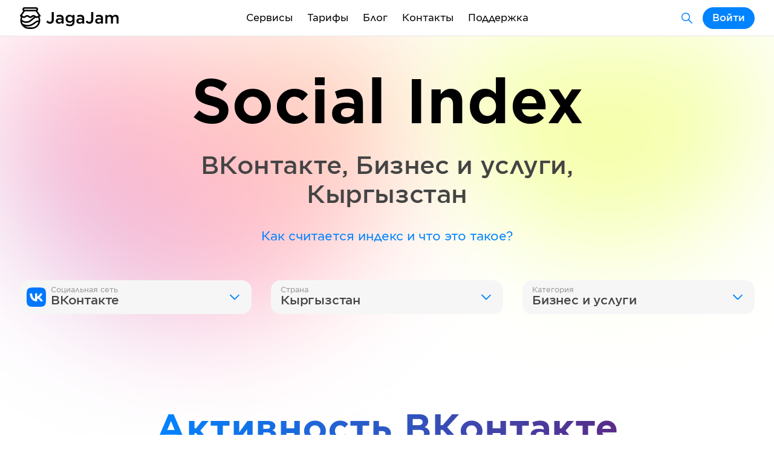

--- FILE ---
content_type: text/html; charset=utf-8
request_url: https://jagajam.com/app/socialindex/vkontakte/kyrgyzstan/business-and-services2
body_size: 90088
content:
<!DOCTYPE html><html lang="ru"><head><meta charSet="utf-8"/><title>Индекс активности ВКонтакте Бизнес и услуги Кыргызстан — JagaJam</title><meta name="title" content="Индекс активности ВКонтакте Бизнес и услуги Кыргызстан — JagaJam"/><meta name="description" content="Индекс активности ВКонтакте Бизнес и услуги Кыргызстан — мониторинг активности и эффективности социальных сетей в реальном времени. Наши данные помогут маркетологам, аналитикам и SMM специалистам построить эффективные стратегии продвижения своих страниц."/><meta name="keywords" content="Индекс активности, бенчмарки, средние метрики, средние значения, ориентиры, отрасль, ВКонтакте, Бизнес и услуги, Кыргызстан"/><meta property="og:title" content="Индекс активности ВКонтакте Бизнес и услуги Кыргызстан — JagaJam"/><meta property="og:description" content="Индекс активности ВКонтакте Бизнес и услуги Кыргызстан — мониторинг активности и эффективности социальных сетей в реальном времени. Наши данные помогут маркетологам, аналитикам и SMM специалистам построить эффективные стратегии продвижения своих страниц."/><meta property="og:image" content="https://jagajam.ru/images/sharing_socialindex.png"/><meta property="og:image:alt" content="Индекс активности ВКонтакте Бизнес и услуги Кыргызстан — JagaJam"/><meta property="og:url" content="https://jagajam.ru/app/socialindex/vkontakte/kyrgyzstan/business-and-services2"/><meta property="og:type" content="website"/><meta property="fb:app_id" content="642699282449616"/><meta name="viewport" content="width=device-width, initial-scale=1, viewport-fit=cover"/><meta name="robots" content="noindex"/><meta name="next-head-count" content="14"/><meta charSet="UTF-8"/><meta http-equiv="X-UA-Compatible" content="ie=edge"/><link rel="apple-touch-icon" sizes="180x180" href="/favicons/apple-touch-icon.png"/><link rel="icon" type="image/png" sizes="32x32" href="/favicons/favicon-32x32.png"/><link rel="icon" type="image/png" sizes="16x16" href="/favicons/favicon-16x16.png"/><link rel="manifest" href="/favicons/site.webmanifest"/><link rel="mask-icon" href="/favicons/safari-pinned-tab.svg" color="#5bbad5"/><meta name="msapplication-TileColor" content="#da532c"/><meta name="theme-color" content="#ffffff"/><script src="https://widget.cloudpayments.ru/bundles/cloudpayments.js"></script><link rel="preload" href="/_next/static/css/f4df953f2d93a268.css" as="style"/><link rel="stylesheet" href="/_next/static/css/f4df953f2d93a268.css" data-n-g=""/><link rel="preload" href="/_next/static/css/f972946925c90233.css" as="style"/><link rel="stylesheet" href="/_next/static/css/f972946925c90233.css" data-n-p=""/><link rel="preload" href="/_next/static/css/57d3e56a427f0b23.css" as="style"/><link rel="stylesheet" href="/_next/static/css/57d3e56a427f0b23.css" data-n-p=""/><link rel="preload" href="/_next/static/css/627cca9e6e79629b.css" as="style"/><link rel="stylesheet" href="/_next/static/css/627cca9e6e79629b.css" data-n-p=""/><noscript data-n-css=""></noscript><script defer="" nomodule="" src="/_next/static/chunks/polyfills-5cd94c89d3acac5f.js"></script><script src="/_next/static/chunks/webpack-67460f614d04362b.js" defer=""></script><script src="/_next/static/chunks/framework-09f3afa64952aba4.js" defer=""></script><script src="/_next/static/chunks/main-8eb52b827e791813.js" defer=""></script><script src="/_next/static/chunks/pages/_app-5e3494003f70cb04.js" defer=""></script><script src="/_next/static/chunks/4b358913-6bfd60bb6151a091.js" defer=""></script><script src="/_next/static/chunks/4433-95b9e2d92c70f1b4.js" defer=""></script><script src="/_next/static/chunks/308-b45f35e00fc12a79.js" defer=""></script><script src="/_next/static/chunks/6233-7668745309ddabbb.js" defer=""></script><script src="/_next/static/chunks/1700-b69dc091d0ccfe5d.js" defer=""></script><script src="/_next/static/chunks/3194-ddad99b4fd97194b.js" defer=""></script><script src="/_next/static/chunks/pages/app/socialindex/%5BsocialType%5D/%5Bcountry%5D/%5Bindustry%5D-4f21c2159c3aa42d.js" defer=""></script><script src="/_next/static/11hKd5YmL-2rxMuPeq9lL/_buildManifest.js" defer=""></script><script src="/_next/static/11hKd5YmL-2rxMuPeq9lL/_ssgManifest.js" defer=""></script><script src="/_next/static/11hKd5YmL-2rxMuPeq9lL/_middlewareManifest.js" defer=""></script></head><body><div id="__next" data-reactroot=""><div class="Header_headerPadding__KJn1I"><header class="Segment_element__JwLE5 Header_element__oMdG1"><div class="Container_element__ZsVYA Header_container__5Cq2E"><div class="Header_logo__BCxEF"><a class="Link_element__nwZ1X Link_active__QaGeS " href="/"></a><a class="Link_element__nwZ1X Link_active__QaGeS " href="/"></a></div><div class="Header_mobileMenu__uOJLe"><div class="Popup_element__HcPkb" style="width:auto"><span class="Text_element__6lE7J Header_burger__sqV85 Text_m__1jsk_" style="max-width:undefined;--paddingLeft:0px">Меню</span><div class="Popup_list__wdyI1 Popup_mobileFull__0USbe Popup_header__a2Rsm Popup_m__MibMu Popup_right__wE4as" style="max-height:390px"><div style="max-height:390px"><a class="Link_element__nwZ1X PopupButton_element__wht9I Link_active__QaGeS " href="/"><span class="Text_element__6lE7J PopupButton_text__z6kzD Text_m__1jsk_" style="max-width:undefined;--paddingLeft:0px">Статистика</span></a><a class="Link_element__nwZ1X PopupButton_element__wht9I" href="/influence"><span class="Text_element__6lE7J PopupButton_text__z6kzD Text_m__1jsk_" style="max-width:undefined;--paddingLeft:0px">Поиск блогеров</span></a><a class="Link_element__nwZ1X PopupButton_element__wht9I" href="/rating"><span class="Text_element__6lE7J PopupButton_text__z6kzD Text_m__1jsk_" style="max-width:undefined;--paddingLeft:0px">Рейтинг страниц</span></a><a class="Link_element__nwZ1X PopupButton_element__wht9I" href="/socialindex"><span class="Text_element__6lE7J PopupButton_text__z6kzD Text_m__1jsk_" style="max-width:undefined;--paddingLeft:0px">Индекс активности</span></a><a class="Link_element__nwZ1X PopupButton_element__wht9I" href="/analytics"><span class="Text_element__6lE7J PopupButton_text__z6kzD Text_m__1jsk_" style="max-width:undefined;--paddingLeft:0px">Аналитика</span></a><div class="PopupDivider_element__LJ6_L"></div><a class="Link_element__nwZ1X PopupButton_element__wht9I" href="/plans"><span class="Text_element__6lE7J PopupButton_text__z6kzD Text_m__1jsk_" style="max-width:undefined;--paddingLeft:0px">Тарифы</span></a><a class="Link_element__nwZ1X PopupButton_element__wht9I" href="/blog"><span class="Text_element__6lE7J PopupButton_text__z6kzD Text_m__1jsk_" style="max-width:undefined;--paddingLeft:0px">Блог</span></a><a class="Link_element__nwZ1X PopupButton_element__wht9I" href="/contacts"><span class="Text_element__6lE7J PopupButton_text__z6kzD Text_m__1jsk_" style="max-width:undefined;--paddingLeft:0px">Контакты</span></a><a class="Link_element__nwZ1X PopupButton_element__wht9I" href="/agreements"><span class="Text_element__6lE7J PopupButton_text__z6kzD Text_m__1jsk_" style="max-width:undefined;--paddingLeft:0px">Документы</span></a><a class="Link_element__nwZ1X PopupButton_element__wht9I" href="/support"><span class="Text_element__6lE7J PopupButton_text__z6kzD Text_m__1jsk_" style="max-width:undefined;--paddingLeft:0px">Поддержка</span></a></div></div></div></div><div class="Header_menu__gmtti"><div class="Popup_element__HcPkb" style="width:auto"><div class="Link_element__nwZ1X Link_element__nwZ1X Header_menuItem__o6h4C Link_active__QaGeS ">Сервисы</div><div class="Popup_list__wdyI1 Popup_mobileFull__0USbe Popup_header__a2Rsm Popup_s__bG9CU Popup_right__wE4as"><div><a class="Link_element__nwZ1X PopupButton_element__wht9I Link_active__QaGeS " href="/"><div class="PopupButton_left__GGedp"><div class="PopupButton_level__vICTO"></div><div class="PopupButton_level__vICTO"></div><div class="PopupButton_level__vICTO"></div></div><span class="Text_element__6lE7J PopupButton_text__z6kzD Text_m__1jsk_" style="max-width:undefined;--paddingLeft:0px">Статистика</span></a><a class="Link_element__nwZ1X PopupButton_element__wht9I" href="/influence"><div class="PopupButton_left__GGedp"><div class="PopupButton_level__vICTO"></div><div class="PopupButton_level__vICTO"></div><div class="PopupButton_level__vICTO"></div></div><span class="Text_element__6lE7J PopupButton_text__z6kzD Text_m__1jsk_" style="max-width:undefined;--paddingLeft:0px">Поиск блогеров</span></a><a class="Link_element__nwZ1X PopupButton_element__wht9I" href="/rating"><div class="PopupButton_left__GGedp"><div class="PopupButton_level__vICTO"></div><div class="PopupButton_level__vICTO"></div><div class="PopupButton_level__vICTO"></div></div><span class="Text_element__6lE7J PopupButton_text__z6kzD Text_m__1jsk_" style="max-width:undefined;--paddingLeft:0px">Рейтинг страниц</span></a><a class="Link_element__nwZ1X PopupButton_element__wht9I" href="/socialindex"><div class="PopupButton_left__GGedp"><div class="PopupButton_level__vICTO"></div><div class="PopupButton_level__vICTO"></div><div class="PopupButton_level__vICTO"></div></div><span class="Text_element__6lE7J PopupButton_text__z6kzD Text_m__1jsk_" style="max-width:undefined;--paddingLeft:0px">Индекс активности</span></a><div class="PopupDivider_element__LJ6_L"></div><a class="Link_element__nwZ1X PopupButton_element__wht9I" href="/analytics"><div class="PopupButton_left__GGedp"><div class="PopupButton_level__vICTO"></div><div class="PopupButton_level__vICTO"></div><div class="PopupButton_level__vICTO"></div></div><span class="Text_element__6lE7J PopupButton_text__z6kzD Text_m__1jsk_" style="max-width:undefined;--paddingLeft:0px">Аналитика</span></a></div></div></div><a class="Link_element__nwZ1X" href="/plans">Тарифы</a><a class="Link_element__nwZ1X" href="/blog">Блог</a><a class="Link_element__nwZ1X" href="/contacts">Контакты</a><a class="Link_element__nwZ1X" href="/support">Поддержка</a></div><div class="Header_account__i0S1o"><a class="Link_element__nwZ1X ButtonText_element__D7_H5 ButtonText_secondary__6Kyb1 ButtonText_sizeM__s7whv ButtonText_colorBlue__53Hc1 Header_products__A124a" href="/search"></a><button class="ButtonText_element__D7_H5 ButtonText_sizeM__s7whv ButtonText_colorBlue__53Hc1" type="button"><span>Войти</span></button></div></div></header></div><section class="Segment_element__JwLE5 Segment_background__IfTdh Segment_backgroundTop__5NZka"><div class="Segment_bgBlur___7kG4"></div><div class="Segment_circle1__d6b5h"></div><div class="Segment_circle2__xH9TV"></div><div class="Container_element__ZsVYA"><div class="Row_rowElement__XhKD0 Row_paddingXL__SeDvm"><div class="Col_element__XYY8G Col_size10__VMW9e Col_center__QhQvB"><div class="Title_element__jk5n5"><span class="Title_title__2O69y Title_heavy__dMZ8J Title_center__TKBXp">Social Index</span></div></div></div><div class="Row_rowElement__XhKD0 Row_paddingM__zKqny"><div class="Col_element__XYY8G Col_size8__lWT39 Col_center__QhQvB"><span class="Text_element__6lE7J Text_xl__0iUig Text_center__F4THI Text_semibold__bD0Jd" style="max-width:undefined;--paddingLeft:0px"><span class="TextColor_element__J5RBP TextColor_colorSuperDark__yPONj off-html-to-image-textColor">ВКонтакте<!-- -->, <!-- -->Бизнес и услуги<!-- -->, <!-- -->Кыргызстан</span></span></div></div><div class="Row_rowElement__XhKD0 Row_paddingL__VK3Jz"><div class="Col_element__XYY8G Col_size10__VMW9e Col_center__QhQvB"><span class="Text_element__6lE7J Text_m__1jsk_ Text_center__F4THI" style="max-width:100%;--paddingLeft:0px"><div class="Link_element__nwZ1X Link_element__nwZ1X Link_active__QaGeS ">Как считается индекс и что это такое?</div></span></div></div><div class="Row_rowElement__XhKD0 Row_paddingXL__SeDvm"></div><div class="Col_element__XYY8G Col_size12__6KTpD Col_center__QhQvB"><div class="ButtonText_groupElement__6Xn07 ButtonText_full__yCIS5"><div class="Select_element__3ohdJ" style="--iconColor:"><div class="Popup_element__HcPkb" style="width:auto"><button class="Select_main__OI6Ni" type="button"><div class="Select_content__I1lVH"><span class="Select_label__yBitB">Социальная сеть</span><span class="Select_text__Tu2Pk">ВКонтакте</span></div></button><div class="Popup_list__wdyI1 Popup_s__bG9CU"><div style="max-height:265px"><button class="PopupButton_element__wht9I PopupButton_active__8zHd7 active" type="button"><div class="PopupButton_left__GGedp"><div class="PopupButton_level__vICTO"></div><div class="PopupButton_level__vICTO"></div><div class="PopupButton_level__vICTO"></div></div><span class="Text_element__6lE7J PopupButton_text__z6kzD Text_m__1jsk_" style="max-width:undefined;--paddingLeft:0px">ВКонтакте</span></button><button class="PopupButton_element__wht9I" type="button"><div class="PopupButton_left__GGedp"><div class="PopupButton_level__vICTO"></div><div class="PopupButton_level__vICTO"></div><div class="PopupButton_level__vICTO"></div></div><span class="Text_element__6lE7J PopupButton_text__z6kzD Text_m__1jsk_" style="max-width:undefined;--paddingLeft:0px">Twitter</span></button><button class="PopupButton_element__wht9I" type="button"><div class="PopupButton_left__GGedp"><div class="PopupButton_level__vICTO"></div><div class="PopupButton_level__vICTO"></div><div class="PopupButton_level__vICTO"></div></div><span class="Text_element__6lE7J PopupButton_text__z6kzD Text_m__1jsk_" style="max-width:undefined;--paddingLeft:0px">Одноклассники</span></button><button class="PopupButton_element__wht9I" type="button"><div class="PopupButton_left__GGedp"><div class="PopupButton_level__vICTO"></div><div class="PopupButton_level__vICTO"></div><div class="PopupButton_level__vICTO"></div></div><span class="Text_element__6lE7J PopupButton_text__z6kzD Text_m__1jsk_" style="max-width:undefined;--paddingLeft:0px">TikTok</span></button><button class="PopupButton_element__wht9I" type="button"><div class="PopupButton_left__GGedp"><div class="PopupButton_level__vICTO"></div><div class="PopupButton_level__vICTO"></div><div class="PopupButton_level__vICTO"></div></div><span class="Text_element__6lE7J PopupButton_text__z6kzD Text_m__1jsk_" style="max-width:undefined;--paddingLeft:0px">Telegram</span></button><button class="PopupButton_element__wht9I" type="button"><div class="PopupButton_left__GGedp"><div class="PopupButton_level__vICTO"></div><div class="PopupButton_level__vICTO"></div><div class="PopupButton_level__vICTO"></div></div><span class="Text_element__6lE7J PopupButton_text__z6kzD Text_m__1jsk_" style="max-width:undefined;--paddingLeft:0px">Яндекс.Дзен</span></button><button class="PopupButton_element__wht9I" type="button"><div class="PopupButton_left__GGedp"><div class="PopupButton_level__vICTO"></div><div class="PopupButton_level__vICTO"></div><div class="PopupButton_level__vICTO"></div></div><span class="Text_element__6lE7J PopupButton_text__z6kzD Text_m__1jsk_" style="max-width:undefined;--paddingLeft:0px">Rutube</span></button><button class="PopupButton_element__wht9I" type="button"><div class="PopupButton_left__GGedp"><div class="PopupButton_level__vICTO"></div><div class="PopupButton_level__vICTO"></div><div class="PopupButton_level__vICTO"></div></div><span class="Text_element__6lE7J PopupButton_text__z6kzD Text_m__1jsk_" style="max-width:undefined;--paddingLeft:0px">YouTube</span></button><button class="PopupButton_element__wht9I" type="button"><div class="PopupButton_left__GGedp"><div class="PopupButton_level__vICTO"></div><div class="PopupButton_level__vICTO"></div><div class="PopupButton_level__vICTO"></div></div><span class="Text_element__6lE7J PopupButton_text__z6kzD Text_m__1jsk_" style="max-width:undefined;--paddingLeft:0px">Viber</span></button><button class="PopupButton_element__wht9I" type="button"><div class="PopupButton_left__GGedp"><div class="PopupButton_level__vICTO"></div><div class="PopupButton_level__vICTO"></div><div class="PopupButton_level__vICTO"></div></div><span class="Text_element__6lE7J PopupButton_text__z6kzD Text_m__1jsk_" style="max-width:undefined;--paddingLeft:0px">TenChat</span></button><button class="PopupButton_element__wht9I" type="button"><div class="PopupButton_left__GGedp"><div class="PopupButton_level__vICTO"></div><div class="PopupButton_level__vICTO"></div><div class="PopupButton_level__vICTO"></div></div><span class="Text_element__6lE7J PopupButton_text__z6kzD Text_m__1jsk_" style="max-width:undefined;--paddingLeft:0px">VC.RU</span></button><button class="PopupButton_element__wht9I" type="button"><div class="PopupButton_left__GGedp"><div class="PopupButton_level__vICTO"></div><div class="PopupButton_level__vICTO"></div><div class="PopupButton_level__vICTO"></div></div><span class="Text_element__6lE7J PopupButton_text__z6kzD Text_m__1jsk_" style="max-width:undefined;--paddingLeft:0px">MAX</span></button></div></div></div></div><div class="Select_element__3ohdJ" style="--iconColor:"><div class="Popup_element__HcPkb" style="width:auto"><button class="Select_main__OI6Ni" type="button"><div class="Select_content__I1lVH"><span class="Select_label__yBitB">Страна</span><span class="Select_text__Tu2Pk">Кыргызстан</span></div></button><div class="Popup_list__wdyI1 Popup_s__bG9CU"><div style="max-height:290px"><button class="PopupButton_element__wht9I PopupButton_level0__ZW_aQ" type="button"><div class="PopupButton_left__GGedp"><div class="PopupButton_level__vICTO"></div><div class="PopupButton_level__vICTO"></div><div class="PopupButton_level__vICTO"></div></div><span class="Text_element__6lE7J PopupButton_text__z6kzD Text_m__1jsk_" style="max-width:undefined;--paddingLeft:0px">Canada</span></button><button class="PopupButton_element__wht9I PopupButton_level0__ZW_aQ" type="button"><div class="PopupButton_left__GGedp"><div class="PopupButton_level__vICTO"></div><div class="PopupButton_level__vICTO"></div><div class="PopupButton_level__vICTO"></div></div><span class="Text_element__6lE7J PopupButton_text__z6kzD Text_m__1jsk_" style="max-width:undefined;--paddingLeft:0px">India</span></button><button class="PopupButton_element__wht9I PopupButton_level0__ZW_aQ" type="button"><div class="PopupButton_left__GGedp"><div class="PopupButton_level__vICTO"></div><div class="PopupButton_level__vICTO"></div><div class="PopupButton_level__vICTO"></div></div><span class="Text_element__6lE7J PopupButton_text__z6kzD Text_m__1jsk_" style="max-width:undefined;--paddingLeft:0px">Indonesia</span></button><button class="PopupButton_element__wht9I PopupButton_level0__ZW_aQ" type="button"><div class="PopupButton_left__GGedp"><div class="PopupButton_level__vICTO"></div><div class="PopupButton_level__vICTO"></div><div class="PopupButton_level__vICTO"></div></div><span class="Text_element__6lE7J PopupButton_text__z6kzD Text_m__1jsk_" style="max-width:undefined;--paddingLeft:0px">Spain</span></button><button class="PopupButton_element__wht9I PopupButton_level0__ZW_aQ" type="button"><div class="PopupButton_left__GGedp"><div class="PopupButton_level__vICTO"></div><div class="PopupButton_level__vICTO"></div><div class="PopupButton_level__vICTO"></div></div><span class="Text_element__6lE7J PopupButton_text__z6kzD Text_m__1jsk_" style="max-width:undefined;--paddingLeft:0px">Turkey</span></button><button class="PopupButton_element__wht9I PopupButton_level0__ZW_aQ" type="button"><div class="PopupButton_left__GGedp"><div class="PopupButton_level__vICTO"></div><div class="PopupButton_level__vICTO"></div><div class="PopupButton_level__vICTO"></div></div><span class="Text_element__6lE7J PopupButton_text__z6kzD Text_m__1jsk_" style="max-width:undefined;--paddingLeft:0px">United States</span></button><button class="PopupButton_element__wht9I PopupButton_level0__ZW_aQ" type="button"><div class="PopupButton_left__GGedp"><div class="PopupButton_level__vICTO"></div><div class="PopupButton_level__vICTO"></div><div class="PopupButton_level__vICTO"></div></div><span class="Text_element__6lE7J PopupButton_text__z6kzD Text_m__1jsk_" style="max-width:undefined;--paddingLeft:0px">Австралия</span></button><button class="PopupButton_element__wht9I PopupButton_level0__ZW_aQ" type="button"><div class="PopupButton_left__GGedp"><div class="PopupButton_level__vICTO"></div><div class="PopupButton_level__vICTO"></div><div class="PopupButton_level__vICTO"></div></div><span class="Text_element__6lE7J PopupButton_text__z6kzD Text_m__1jsk_" style="max-width:undefined;--paddingLeft:0px">Азербайджан</span></button><button class="PopupButton_element__wht9I PopupButton_level0__ZW_aQ" type="button"><div class="PopupButton_left__GGedp"><div class="PopupButton_level__vICTO"></div><div class="PopupButton_level__vICTO"></div><div class="PopupButton_level__vICTO"></div></div><span class="Text_element__6lE7J PopupButton_text__z6kzD Text_m__1jsk_" style="max-width:undefined;--paddingLeft:0px">Аргентина</span></button><button class="PopupButton_element__wht9I PopupButton_level0__ZW_aQ" type="button"><div class="PopupButton_left__GGedp"><div class="PopupButton_level__vICTO"></div><div class="PopupButton_level__vICTO"></div><div class="PopupButton_level__vICTO"></div></div><span class="Text_element__6lE7J PopupButton_text__z6kzD Text_m__1jsk_" style="max-width:undefined;--paddingLeft:0px">Армения</span></button><button class="PopupButton_element__wht9I PopupButton_level0__ZW_aQ" type="button"><div class="PopupButton_left__GGedp"><div class="PopupButton_level__vICTO"></div><div class="PopupButton_level__vICTO"></div><div class="PopupButton_level__vICTO"></div></div><span class="Text_element__6lE7J PopupButton_text__z6kzD Text_m__1jsk_" style="max-width:undefined;--paddingLeft:0px">Беларусь</span></button><button class="PopupButton_element__wht9I PopupButton_level0__ZW_aQ" type="button"><div class="PopupButton_left__GGedp"><div class="PopupButton_level__vICTO"></div><div class="PopupButton_level__vICTO"></div><div class="PopupButton_level__vICTO"></div></div><span class="Text_element__6lE7J PopupButton_text__z6kzD Text_m__1jsk_" style="max-width:undefined;--paddingLeft:0px">Бразилия</span></button><button class="PopupButton_element__wht9I PopupButton_level0__ZW_aQ" type="button"><div class="PopupButton_left__GGedp"><div class="PopupButton_level__vICTO"></div><div class="PopupButton_level__vICTO"></div><div class="PopupButton_level__vICTO"></div></div><span class="Text_element__6lE7J PopupButton_text__z6kzD Text_m__1jsk_" style="max-width:undefined;--paddingLeft:0px">Великобритания</span></button><button class="PopupButton_element__wht9I PopupButton_level0__ZW_aQ" type="button"><div class="PopupButton_left__GGedp"><div class="PopupButton_level__vICTO"></div><div class="PopupButton_level__vICTO"></div><div class="PopupButton_level__vICTO"></div></div><span class="Text_element__6lE7J PopupButton_text__z6kzD Text_m__1jsk_" style="max-width:undefined;--paddingLeft:0px">Венесуэла</span></button><button class="PopupButton_element__wht9I PopupButton_level0__ZW_aQ" type="button"><div class="PopupButton_left__GGedp"><div class="PopupButton_level__vICTO"></div><div class="PopupButton_level__vICTO"></div><div class="PopupButton_level__vICTO"></div></div><span class="Text_element__6lE7J PopupButton_text__z6kzD Text_m__1jsk_" style="max-width:undefined;--paddingLeft:0px">Германия</span></button><button class="PopupButton_element__wht9I PopupButton_level0__ZW_aQ" type="button"><div class="PopupButton_left__GGedp"><div class="PopupButton_level__vICTO"></div><div class="PopupButton_level__vICTO"></div><div class="PopupButton_level__vICTO"></div></div><span class="Text_element__6lE7J PopupButton_text__z6kzD Text_m__1jsk_" style="max-width:undefined;--paddingLeft:0px">Глобальная страница</span></button><button class="PopupButton_element__wht9I PopupButton_level0__ZW_aQ" type="button"><div class="PopupButton_left__GGedp"><div class="PopupButton_level__vICTO"></div><div class="PopupButton_level__vICTO"></div><div class="PopupButton_level__vICTO"></div></div><span class="Text_element__6lE7J PopupButton_text__z6kzD Text_m__1jsk_" style="max-width:undefined;--paddingLeft:0px">Грузия</span></button><button class="PopupButton_element__wht9I PopupButton_level0__ZW_aQ" type="button"><div class="PopupButton_left__GGedp"><div class="PopupButton_level__vICTO"></div><div class="PopupButton_level__vICTO"></div><div class="PopupButton_level__vICTO"></div></div><span class="Text_element__6lE7J PopupButton_text__z6kzD Text_m__1jsk_" style="max-width:undefined;--paddingLeft:0px">Италия</span></button><button class="PopupButton_element__wht9I PopupButton_level0__ZW_aQ" type="button"><div class="PopupButton_left__GGedp"><div class="PopupButton_level__vICTO"></div><div class="PopupButton_level__vICTO"></div><div class="PopupButton_level__vICTO"></div></div><span class="Text_element__6lE7J PopupButton_text__z6kzD Text_m__1jsk_" style="max-width:undefined;--paddingLeft:0px">Казахстан</span></button><button class="PopupButton_element__wht9I PopupButton_level0__ZW_aQ" type="button"><div class="PopupButton_left__GGedp"><div class="PopupButton_level__vICTO"></div><div class="PopupButton_level__vICTO"></div><div class="PopupButton_level__vICTO"></div></div><span class="Text_element__6lE7J PopupButton_text__z6kzD Text_m__1jsk_" style="max-width:undefined;--paddingLeft:0px">Китайская Республика (Тайвань)</span></button><button class="PopupButton_element__wht9I PopupButton_level0__ZW_aQ" type="button"><div class="PopupButton_left__GGedp"><div class="PopupButton_level__vICTO"></div><div class="PopupButton_level__vICTO"></div><div class="PopupButton_level__vICTO"></div></div><span class="Text_element__6lE7J PopupButton_text__z6kzD Text_m__1jsk_" style="max-width:undefined;--paddingLeft:0px">Колумбия</span></button><button class="PopupButton_element__wht9I PopupButton_active__8zHd7 active PopupButton_level0__ZW_aQ" type="button"><div class="PopupButton_left__GGedp"><div class="PopupButton_level__vICTO"></div><div class="PopupButton_level__vICTO"></div><div class="PopupButton_level__vICTO"></div></div><span class="Text_element__6lE7J PopupButton_text__z6kzD Text_m__1jsk_" style="max-width:undefined;--paddingLeft:0px">Кыргызстан</span></button><button class="PopupButton_element__wht9I PopupButton_level0__ZW_aQ" type="button"><div class="PopupButton_left__GGedp"><div class="PopupButton_level__vICTO"></div><div class="PopupButton_level__vICTO"></div><div class="PopupButton_level__vICTO"></div></div><span class="Text_element__6lE7J PopupButton_text__z6kzD Text_m__1jsk_" style="max-width:undefined;--paddingLeft:0px">Малайзия</span></button><button class="PopupButton_element__wht9I PopupButton_level0__ZW_aQ" type="button"><div class="PopupButton_left__GGedp"><div class="PopupButton_level__vICTO"></div><div class="PopupButton_level__vICTO"></div><div class="PopupButton_level__vICTO"></div></div><span class="Text_element__6lE7J PopupButton_text__z6kzD Text_m__1jsk_" style="max-width:undefined;--paddingLeft:0px">Мексика</span></button><button class="PopupButton_element__wht9I PopupButton_level0__ZW_aQ" type="button"><div class="PopupButton_left__GGedp"><div class="PopupButton_level__vICTO"></div><div class="PopupButton_level__vICTO"></div><div class="PopupButton_level__vICTO"></div></div><span class="Text_element__6lE7J PopupButton_text__z6kzD Text_m__1jsk_" style="max-width:undefined;--paddingLeft:0px">Молдавия</span></button><button class="PopupButton_element__wht9I PopupButton_level0__ZW_aQ" type="button"><div class="PopupButton_left__GGedp"><div class="PopupButton_level__vICTO"></div><div class="PopupButton_level__vICTO"></div><div class="PopupButton_level__vICTO"></div></div><span class="Text_element__6lE7J PopupButton_text__z6kzD Text_m__1jsk_" style="max-width:undefined;--paddingLeft:0px">Россия</span></button><button class="PopupButton_element__wht9I PopupButton_level1__OSJ1j" type="button"><div class="PopupButton_left__GGedp"><div class="PopupButton_level__vICTO"></div><div class="PopupButton_level__vICTO"></div><div class="PopupButton_level__vICTO"></div></div><span class="Text_element__6lE7J PopupButton_text__z6kzD Text_m__1jsk_" style="max-width:undefined;--paddingLeft:0px">Алтайский край</span></button><button class="PopupButton_element__wht9I PopupButton_level1__OSJ1j" type="button"><div class="PopupButton_left__GGedp"><div class="PopupButton_level__vICTO"></div><div class="PopupButton_level__vICTO"></div><div class="PopupButton_level__vICTO"></div></div><span class="Text_element__6lE7J PopupButton_text__z6kzD Text_m__1jsk_" style="max-width:undefined;--paddingLeft:0px">Калининградская область</span></button><button class="PopupButton_element__wht9I PopupButton_level1__OSJ1j" type="button"><div class="PopupButton_left__GGedp"><div class="PopupButton_level__vICTO"></div><div class="PopupButton_level__vICTO"></div><div class="PopupButton_level__vICTO"></div></div><span class="Text_element__6lE7J PopupButton_text__z6kzD Text_m__1jsk_" style="max-width:undefined;--paddingLeft:0px">Краснодарский край</span></button><button class="PopupButton_element__wht9I PopupButton_level1__OSJ1j" type="button"><div class="PopupButton_left__GGedp"><div class="PopupButton_level__vICTO"></div><div class="PopupButton_level__vICTO"></div><div class="PopupButton_level__vICTO"></div></div><span class="Text_element__6lE7J PopupButton_text__z6kzD Text_m__1jsk_" style="max-width:undefined;--paddingLeft:0px">Крым</span></button><button class="PopupButton_element__wht9I PopupButton_level1__OSJ1j" type="button"><div class="PopupButton_left__GGedp"><div class="PopupButton_level__vICTO"></div><div class="PopupButton_level__vICTO"></div><div class="PopupButton_level__vICTO"></div></div><span class="Text_element__6lE7J PopupButton_text__z6kzD Text_m__1jsk_" style="max-width:undefined;--paddingLeft:0px">Ленинградская область</span></button><button class="PopupButton_element__wht9I PopupButton_level1__OSJ1j" type="button"><div class="PopupButton_left__GGedp"><div class="PopupButton_level__vICTO"></div><div class="PopupButton_level__vICTO"></div><div class="PopupButton_level__vICTO"></div></div><span class="Text_element__6lE7J PopupButton_text__z6kzD Text_m__1jsk_" style="max-width:undefined;--paddingLeft:0px">Москва</span></button><button class="PopupButton_element__wht9I PopupButton_level1__OSJ1j" type="button"><div class="PopupButton_left__GGedp"><div class="PopupButton_level__vICTO"></div><div class="PopupButton_level__vICTO"></div><div class="PopupButton_level__vICTO"></div></div><span class="Text_element__6lE7J PopupButton_text__z6kzD Text_m__1jsk_" style="max-width:undefined;--paddingLeft:0px">Московская область</span></button><button class="PopupButton_element__wht9I PopupButton_level1__OSJ1j" type="button"><div class="PopupButton_left__GGedp"><div class="PopupButton_level__vICTO"></div><div class="PopupButton_level__vICTO"></div><div class="PopupButton_level__vICTO"></div></div><span class="Text_element__6lE7J PopupButton_text__z6kzD Text_m__1jsk_" style="max-width:undefined;--paddingLeft:0px">Республика Алтай</span></button><button class="PopupButton_element__wht9I PopupButton_level1__OSJ1j" type="button"><div class="PopupButton_left__GGedp"><div class="PopupButton_level__vICTO"></div><div class="PopupButton_level__vICTO"></div><div class="PopupButton_level__vICTO"></div></div><span class="Text_element__6lE7J PopupButton_text__z6kzD Text_m__1jsk_" style="max-width:undefined;--paddingLeft:0px">Республика Татарстан</span></button><button class="PopupButton_element__wht9I PopupButton_level0__ZW_aQ" type="button"><div class="PopupButton_left__GGedp"><div class="PopupButton_level__vICTO"></div><div class="PopupButton_level__vICTO"></div><div class="PopupButton_level__vICTO"></div></div><span class="Text_element__6lE7J PopupButton_text__z6kzD Text_m__1jsk_" style="max-width:undefined;--paddingLeft:0px">Сербия</span></button><button class="PopupButton_element__wht9I PopupButton_level0__ZW_aQ" type="button"><div class="PopupButton_left__GGedp"><div class="PopupButton_level__vICTO"></div><div class="PopupButton_level__vICTO"></div><div class="PopupButton_level__vICTO"></div></div><span class="Text_element__6lE7J PopupButton_text__z6kzD Text_m__1jsk_" style="max-width:undefined;--paddingLeft:0px">Таджикистан</span></button><button class="PopupButton_element__wht9I PopupButton_level0__ZW_aQ" type="button"><div class="PopupButton_left__GGedp"><div class="PopupButton_level__vICTO"></div><div class="PopupButton_level__vICTO"></div><div class="PopupButton_level__vICTO"></div></div><span class="Text_element__6lE7J PopupButton_text__z6kzD Text_m__1jsk_" style="max-width:undefined;--paddingLeft:0px">Туркменистан</span></button><button class="PopupButton_element__wht9I PopupButton_level0__ZW_aQ" type="button"><div class="PopupButton_left__GGedp"><div class="PopupButton_level__vICTO"></div><div class="PopupButton_level__vICTO"></div><div class="PopupButton_level__vICTO"></div></div><span class="Text_element__6lE7J PopupButton_text__z6kzD Text_m__1jsk_" style="max-width:undefined;--paddingLeft:0px">Узбекистан</span></button><button class="PopupButton_element__wht9I PopupButton_level0__ZW_aQ" type="button"><div class="PopupButton_left__GGedp"><div class="PopupButton_level__vICTO"></div><div class="PopupButton_level__vICTO"></div><div class="PopupButton_level__vICTO"></div></div><span class="Text_element__6lE7J PopupButton_text__z6kzD Text_m__1jsk_" style="max-width:undefined;--paddingLeft:0px">Украина</span></button><button class="PopupButton_element__wht9I PopupButton_level0__ZW_aQ" type="button"><div class="PopupButton_left__GGedp"><div class="PopupButton_level__vICTO"></div><div class="PopupButton_level__vICTO"></div><div class="PopupButton_level__vICTO"></div></div><span class="Text_element__6lE7J PopupButton_text__z6kzD Text_m__1jsk_" style="max-width:undefined;--paddingLeft:0px">Филиппины</span></button><button class="PopupButton_element__wht9I PopupButton_level0__ZW_aQ" type="button"><div class="PopupButton_left__GGedp"><div class="PopupButton_level__vICTO"></div><div class="PopupButton_level__vICTO"></div><div class="PopupButton_level__vICTO"></div></div><span class="Text_element__6lE7J PopupButton_text__z6kzD Text_m__1jsk_" style="max-width:undefined;--paddingLeft:0px">Франция</span></button></div></div></div></div><div class="Select_element__3ohdJ" style="--iconColor:"><div class="Popup_element__HcPkb" style="width:auto"><button class="Select_main__OI6Ni" type="button"><div class="Select_content__I1lVH"><span class="Select_label__yBitB">Категория</span><span class="Select_text__Tu2Pk">Бизнес и услуги</span></div></button><div class="Popup_list__wdyI1 Popup_s__bG9CU"><div style="max-height:290px"><button class="PopupButton_element__wht9I PopupButton_level0__ZW_aQ" type="button"><div class="PopupButton_left__GGedp"><div class="PopupButton_level__vICTO"></div><div class="PopupButton_level__vICTO"></div><div class="PopupButton_level__vICTO"></div></div><span class="Text_element__6lE7J PopupButton_text__z6kzD Text_m__1jsk_" style="max-width:undefined;--paddingLeft:0px">Бренды</span></button><button class="PopupButton_element__wht9I PopupButton_level1__OSJ1j" type="button"><div class="PopupButton_left__GGedp"><div class="PopupButton_level__vICTO"></div><div class="PopupButton_level__vICTO"></div><div class="PopupButton_level__vICTO"></div></div><span class="Text_element__6lE7J PopupButton_text__z6kzD Text_m__1jsk_" style="max-width:undefined;--paddingLeft:0px">Авиакомпании</span></button><button class="PopupButton_element__wht9I PopupButton_level1__OSJ1j" type="button"><div class="PopupButton_left__GGedp"><div class="PopupButton_level__vICTO"></div><div class="PopupButton_level__vICTO"></div><div class="PopupButton_level__vICTO"></div></div><span class="Text_element__6lE7J PopupButton_text__z6kzD Text_m__1jsk_" style="max-width:undefined;--paddingLeft:0px">Авто / Мото</span></button><button class="PopupButton_element__wht9I PopupButton_level2__D642P" type="button"><div class="PopupButton_left__GGedp"><div class="PopupButton_level__vICTO"></div><div class="PopupButton_level__vICTO"></div><div class="PopupButton_level__vICTO"></div></div><span class="Text_element__6lE7J PopupButton_text__z6kzD Text_m__1jsk_" style="max-width:undefined;--paddingLeft:0px">АЗС</span></button><button class="PopupButton_element__wht9I PopupButton_level2__D642P" type="button"><div class="PopupButton_left__GGedp"><div class="PopupButton_level__vICTO"></div><div class="PopupButton_level__vICTO"></div><div class="PopupButton_level__vICTO"></div></div><span class="Text_element__6lE7J PopupButton_text__z6kzD Text_m__1jsk_" style="max-width:undefined;--paddingLeft:0px">Автомобильные дилеры</span></button><button class="PopupButton_element__wht9I PopupButton_level2__D642P" type="button"><div class="PopupButton_left__GGedp"><div class="PopupButton_level__vICTO"></div><div class="PopupButton_level__vICTO"></div><div class="PopupButton_level__vICTO"></div></div><span class="Text_element__6lE7J PopupButton_text__z6kzD Text_m__1jsk_" style="max-width:undefined;--paddingLeft:0px">Автопроизводители</span></button><button class="PopupButton_element__wht9I PopupButton_level2__D642P" type="button"><div class="PopupButton_left__GGedp"><div class="PopupButton_level__vICTO"></div><div class="PopupButton_level__vICTO"></div><div class="PopupButton_level__vICTO"></div></div><span class="Text_element__6lE7J PopupButton_text__z6kzD Text_m__1jsk_" style="max-width:undefined;--paddingLeft:0px">Автотовары</span></button><button class="PopupButton_element__wht9I PopupButton_level2__D642P" type="button"><div class="PopupButton_left__GGedp"><div class="PopupButton_level__vICTO"></div><div class="PopupButton_level__vICTO"></div><div class="PopupButton_level__vICTO"></div></div><span class="Text_element__6lE7J PopupButton_text__z6kzD Text_m__1jsk_" style="max-width:undefined;--paddingLeft:0px">Мото</span></button><button class="PopupButton_element__wht9I PopupButton_level1__OSJ1j" type="button"><div class="PopupButton_left__GGedp"><div class="PopupButton_level__vICTO"></div><div class="PopupButton_level__vICTO"></div><div class="PopupButton_level__vICTO"></div></div><span class="Text_element__6lE7J PopupButton_text__z6kzD Text_m__1jsk_" style="max-width:undefined;--paddingLeft:0px">Алкоголь</span></button><button class="PopupButton_element__wht9I PopupButton_level2__D642P" type="button"><div class="PopupButton_left__GGedp"><div class="PopupButton_level__vICTO"></div><div class="PopupButton_level__vICTO"></div><div class="PopupButton_level__vICTO"></div></div><span class="Text_element__6lE7J PopupButton_text__z6kzD Text_m__1jsk_" style="max-width:undefined;--paddingLeft:0px">Вина</span></button><button class="PopupButton_element__wht9I PopupButton_level2__D642P" type="button"><div class="PopupButton_left__GGedp"><div class="PopupButton_level__vICTO"></div><div class="PopupButton_level__vICTO"></div><div class="PopupButton_level__vICTO"></div></div><span class="Text_element__6lE7J PopupButton_text__z6kzD Text_m__1jsk_" style="max-width:undefined;--paddingLeft:0px">Крепкие спиртные напитки</span></button><button class="PopupButton_element__wht9I PopupButton_level2__D642P" type="button"><div class="PopupButton_left__GGedp"><div class="PopupButton_level__vICTO"></div><div class="PopupButton_level__vICTO"></div><div class="PopupButton_level__vICTO"></div></div><span class="Text_element__6lE7J PopupButton_text__z6kzD Text_m__1jsk_" style="max-width:undefined;--paddingLeft:0px">Пиво</span></button><button class="PopupButton_element__wht9I PopupButton_level1__OSJ1j" type="button"><div class="PopupButton_left__GGedp"><div class="PopupButton_level__vICTO"></div><div class="PopupButton_level__vICTO"></div><div class="PopupButton_level__vICTO"></div></div><span class="Text_element__6lE7J PopupButton_text__z6kzD Text_m__1jsk_" style="max-width:undefined;--paddingLeft:0px">Детские товары</span></button><button class="PopupButton_element__wht9I PopupButton_level2__D642P" type="button"><div class="PopupButton_left__GGedp"><div class="PopupButton_level__vICTO"></div><div class="PopupButton_level__vICTO"></div><div class="PopupButton_level__vICTO"></div></div><span class="Text_element__6lE7J PopupButton_text__z6kzD Text_m__1jsk_" style="max-width:undefined;--paddingLeft:0px">Детская гигиена</span></button><button class="PopupButton_element__wht9I PopupButton_level2__D642P" type="button"><div class="PopupButton_left__GGedp"><div class="PopupButton_level__vICTO"></div><div class="PopupButton_level__vICTO"></div><div class="PopupButton_level__vICTO"></div></div><span class="Text_element__6lE7J PopupButton_text__z6kzD Text_m__1jsk_" style="max-width:undefined;--paddingLeft:0px">Детские аксессуары</span></button><button class="PopupButton_element__wht9I PopupButton_level2__D642P" type="button"><div class="PopupButton_left__GGedp"><div class="PopupButton_level__vICTO"></div><div class="PopupButton_level__vICTO"></div><div class="PopupButton_level__vICTO"></div></div><span class="Text_element__6lE7J PopupButton_text__z6kzD Text_m__1jsk_" style="max-width:undefined;--paddingLeft:0px">Детские игрушки</span></button><button class="PopupButton_element__wht9I PopupButton_level1__OSJ1j" type="button"><div class="PopupButton_left__GGedp"><div class="PopupButton_level__vICTO"></div><div class="PopupButton_level__vICTO"></div><div class="PopupButton_level__vICTO"></div></div><span class="Text_element__6lE7J PopupButton_text__z6kzD Text_m__1jsk_" style="max-width:undefined;--paddingLeft:0px">Издательства</span></button><button class="PopupButton_element__wht9I PopupButton_level1__OSJ1j" type="button"><div class="PopupButton_left__GGedp"><div class="PopupButton_level__vICTO"></div><div class="PopupButton_level__vICTO"></div><div class="PopupButton_level__vICTO"></div></div><span class="Text_element__6lE7J PopupButton_text__z6kzD Text_m__1jsk_" style="max-width:undefined;--paddingLeft:0px">Корпорации и компании</span></button><button class="PopupButton_element__wht9I PopupButton_level1__OSJ1j" type="button"><div class="PopupButton_left__GGedp"><div class="PopupButton_level__vICTO"></div><div class="PopupButton_level__vICTO"></div><div class="PopupButton_level__vICTO"></div></div><span class="Text_element__6lE7J PopupButton_text__z6kzD Text_m__1jsk_" style="max-width:undefined;--paddingLeft:0px">Красота и Здоровье</span></button><button class="PopupButton_element__wht9I PopupButton_level2__D642P" type="button"><div class="PopupButton_left__GGedp"><div class="PopupButton_level__vICTO"></div><div class="PopupButton_level__vICTO"></div><div class="PopupButton_level__vICTO"></div></div><span class="Text_element__6lE7J PopupButton_text__z6kzD Text_m__1jsk_" style="max-width:undefined;--paddingLeft:0px">Гигиена</span></button><button class="PopupButton_element__wht9I PopupButton_level2__D642P" type="button"><div class="PopupButton_left__GGedp"><div class="PopupButton_level__vICTO"></div><div class="PopupButton_level__vICTO"></div><div class="PopupButton_level__vICTO"></div></div><span class="Text_element__6lE7J PopupButton_text__z6kzD Text_m__1jsk_" style="max-width:undefined;--paddingLeft:0px">Косметика и Парфюмерия</span></button><button class="PopupButton_element__wht9I PopupButton_level2__D642P" type="button"><div class="PopupButton_left__GGedp"><div class="PopupButton_level__vICTO"></div><div class="PopupButton_level__vICTO"></div><div class="PopupButton_level__vICTO"></div></div><span class="Text_element__6lE7J PopupButton_text__z6kzD Text_m__1jsk_" style="max-width:undefined;--paddingLeft:0px">Лекарственные препараты и БАДы</span></button><button class="PopupButton_element__wht9I PopupButton_level1__OSJ1j" type="button"><div class="PopupButton_left__GGedp"><div class="PopupButton_level__vICTO"></div><div class="PopupButton_level__vICTO"></div><div class="PopupButton_level__vICTO"></div></div><span class="Text_element__6lE7J PopupButton_text__z6kzD Text_m__1jsk_" style="max-width:undefined;--paddingLeft:0px">Мода</span></button><button class="PopupButton_element__wht9I PopupButton_level2__D642P" type="button"><div class="PopupButton_left__GGedp"><div class="PopupButton_level__vICTO"></div><div class="PopupButton_level__vICTO"></div><div class="PopupButton_level__vICTO"></div></div><span class="Text_element__6lE7J PopupButton_text__z6kzD Text_m__1jsk_" style="max-width:undefined;--paddingLeft:0px">Аксессуары</span></button><button class="PopupButton_element__wht9I PopupButton_level2__D642P" type="button"><div class="PopupButton_left__GGedp"><div class="PopupButton_level__vICTO"></div><div class="PopupButton_level__vICTO"></div><div class="PopupButton_level__vICTO"></div></div><span class="Text_element__6lE7J PopupButton_text__z6kzD Text_m__1jsk_" style="max-width:undefined;--paddingLeft:0px">Обувь</span></button><button class="PopupButton_element__wht9I PopupButton_level2__D642P" type="button"><div class="PopupButton_left__GGedp"><div class="PopupButton_level__vICTO"></div><div class="PopupButton_level__vICTO"></div><div class="PopupButton_level__vICTO"></div></div><span class="Text_element__6lE7J PopupButton_text__z6kzD Text_m__1jsk_" style="max-width:undefined;--paddingLeft:0px">Одежда</span></button><button class="PopupButton_element__wht9I PopupButton_level2__D642P" type="button"><div class="PopupButton_left__GGedp"><div class="PopupButton_level__vICTO"></div><div class="PopupButton_level__vICTO"></div><div class="PopupButton_level__vICTO"></div></div><span class="Text_element__6lE7J PopupButton_text__z6kzD Text_m__1jsk_" style="max-width:undefined;--paddingLeft:0px">Ювелирные изделия</span></button><button class="PopupButton_element__wht9I PopupButton_level1__OSJ1j" type="button"><div class="PopupButton_left__GGedp"><div class="PopupButton_level__vICTO"></div><div class="PopupButton_level__vICTO"></div><div class="PopupButton_level__vICTO"></div></div><span class="Text_element__6lE7J PopupButton_text__z6kzD Text_m__1jsk_" style="max-width:undefined;--paddingLeft:0px">Напитки</span></button><button class="PopupButton_element__wht9I PopupButton_level2__D642P" type="button"><div class="PopupButton_left__GGedp"><div class="PopupButton_level__vICTO"></div><div class="PopupButton_level__vICTO"></div><div class="PopupButton_level__vICTO"></div></div><span class="Text_element__6lE7J PopupButton_text__z6kzD Text_m__1jsk_" style="max-width:undefined;--paddingLeft:0px">Безалкогольные напитки</span></button><button class="PopupButton_element__wht9I PopupButton_level2__D642P" type="button"><div class="PopupButton_left__GGedp"><div class="PopupButton_level__vICTO"></div><div class="PopupButton_level__vICTO"></div><div class="PopupButton_level__vICTO"></div></div><span class="Text_element__6lE7J PopupButton_text__z6kzD Text_m__1jsk_" style="max-width:undefined;--paddingLeft:0px">Вода</span></button><button class="PopupButton_element__wht9I PopupButton_level2__D642P" type="button"><div class="PopupButton_left__GGedp"><div class="PopupButton_level__vICTO"></div><div class="PopupButton_level__vICTO"></div><div class="PopupButton_level__vICTO"></div></div><span class="Text_element__6lE7J PopupButton_text__z6kzD Text_m__1jsk_" style="max-width:undefined;--paddingLeft:0px">Кофе и чай</span></button><button class="PopupButton_element__wht9I PopupButton_level1__OSJ1j" type="button"><div class="PopupButton_left__GGedp"><div class="PopupButton_level__vICTO"></div><div class="PopupButton_level__vICTO"></div><div class="PopupButton_level__vICTO"></div></div><span class="Text_element__6lE7J PopupButton_text__z6kzD Text_m__1jsk_" style="max-width:undefined;--paddingLeft:0px">Продукты питания</span></button><button class="PopupButton_element__wht9I PopupButton_level2__D642P" type="button"><div class="PopupButton_left__GGedp"><div class="PopupButton_level__vICTO"></div><div class="PopupButton_level__vICTO"></div><div class="PopupButton_level__vICTO"></div></div><span class="Text_element__6lE7J PopupButton_text__z6kzD Text_m__1jsk_" style="max-width:undefined;--paddingLeft:0px">Детское питание</span></button><button class="PopupButton_element__wht9I PopupButton_level2__D642P" type="button"><div class="PopupButton_left__GGedp"><div class="PopupButton_level__vICTO"></div><div class="PopupButton_level__vICTO"></div><div class="PopupButton_level__vICTO"></div></div><span class="Text_element__6lE7J PopupButton_text__z6kzD Text_m__1jsk_" style="max-width:undefined;--paddingLeft:0px">Кондитерские изделия</span></button><button class="PopupButton_element__wht9I PopupButton_level2__D642P" type="button"><div class="PopupButton_left__GGedp"><div class="PopupButton_level__vICTO"></div><div class="PopupButton_level__vICTO"></div><div class="PopupButton_level__vICTO"></div></div><span class="Text_element__6lE7J PopupButton_text__z6kzD Text_m__1jsk_" style="max-width:undefined;--paddingLeft:0px">Молочная продукция</span></button><button class="PopupButton_element__wht9I PopupButton_level1__OSJ1j" type="button"><div class="PopupButton_left__GGedp"><div class="PopupButton_level__vICTO"></div><div class="PopupButton_level__vICTO"></div><div class="PopupButton_level__vICTO"></div></div><span class="Text_element__6lE7J PopupButton_text__z6kzD Text_m__1jsk_" style="max-width:undefined;--paddingLeft:0px">Промышленность</span></button><button class="PopupButton_element__wht9I PopupButton_level1__OSJ1j" type="button"><div class="PopupButton_left__GGedp"><div class="PopupButton_level__vICTO"></div><div class="PopupButton_level__vICTO"></div><div class="PopupButton_level__vICTO"></div></div><span class="Text_element__6lE7J PopupButton_text__z6kzD Text_m__1jsk_" style="max-width:undefined;--paddingLeft:0px">Розничная торговля</span></button><button class="PopupButton_element__wht9I PopupButton_level2__D642P" type="button"><div class="PopupButton_left__GGedp"><div class="PopupButton_level__vICTO"></div><div class="PopupButton_level__vICTO"></div><div class="PopupButton_level__vICTO"></div></div><span class="Text_element__6lE7J PopupButton_text__z6kzD Text_m__1jsk_" style="max-width:undefined;--paddingLeft:0px">Аптеки</span></button><button class="PopupButton_element__wht9I PopupButton_level2__D642P" type="button"><div class="PopupButton_left__GGedp"><div class="PopupButton_level__vICTO"></div><div class="PopupButton_level__vICTO"></div><div class="PopupButton_level__vICTO"></div></div><span class="Text_element__6lE7J PopupButton_text__z6kzD Text_m__1jsk_" style="max-width:undefined;--paddingLeft:0px">Магазины детских товаров</span></button><button class="PopupButton_element__wht9I PopupButton_level2__D642P" type="button"><div class="PopupButton_left__GGedp"><div class="PopupButton_level__vICTO"></div><div class="PopupButton_level__vICTO"></div><div class="PopupButton_level__vICTO"></div></div><span class="Text_element__6lE7J PopupButton_text__z6kzD Text_m__1jsk_" style="max-width:undefined;--paddingLeft:0px">Магазины косметики и парфюмерии</span></button><button class="PopupButton_element__wht9I PopupButton_level2__D642P" type="button"><div class="PopupButton_left__GGedp"><div class="PopupButton_level__vICTO"></div><div class="PopupButton_level__vICTO"></div><div class="PopupButton_level__vICTO"></div></div><span class="Text_element__6lE7J PopupButton_text__z6kzD Text_m__1jsk_" style="max-width:undefined;--paddingLeft:0px">Магазины одежды и аксессуаров</span></button><button class="PopupButton_element__wht9I PopupButton_level2__D642P" type="button"><div class="PopupButton_left__GGedp"><div class="PopupButton_level__vICTO"></div><div class="PopupButton_level__vICTO"></div><div class="PopupButton_level__vICTO"></div></div><span class="Text_element__6lE7J PopupButton_text__z6kzD Text_m__1jsk_" style="max-width:undefined;--paddingLeft:0px">Магазины спорттоваров</span></button><button class="PopupButton_element__wht9I PopupButton_level2__D642P" type="button"><div class="PopupButton_left__GGedp"><div class="PopupButton_level__vICTO"></div><div class="PopupButton_level__vICTO"></div><div class="PopupButton_level__vICTO"></div></div><span class="Text_element__6lE7J PopupButton_text__z6kzD Text_m__1jsk_" style="max-width:undefined;--paddingLeft:0px">Магазины товаров для дома и дачи</span></button><button class="PopupButton_element__wht9I PopupButton_level2__D642P" type="button"><div class="PopupButton_left__GGedp"><div class="PopupButton_level__vICTO"></div><div class="PopupButton_level__vICTO"></div><div class="PopupButton_level__vICTO"></div></div><span class="Text_element__6lE7J PopupButton_text__z6kzD Text_m__1jsk_" style="max-width:undefined;--paddingLeft:0px">Магазины электроники</span></button><button class="PopupButton_element__wht9I PopupButton_level2__D642P" type="button"><div class="PopupButton_left__GGedp"><div class="PopupButton_level__vICTO"></div><div class="PopupButton_level__vICTO"></div><div class="PopupButton_level__vICTO"></div></div><span class="Text_element__6lE7J PopupButton_text__z6kzD Text_m__1jsk_" style="max-width:undefined;--paddingLeft:0px">Продуктовые магазины</span></button><button class="PopupButton_element__wht9I PopupButton_level2__D642P" type="button"><div class="PopupButton_left__GGedp"><div class="PopupButton_level__vICTO"></div><div class="PopupButton_level__vICTO"></div><div class="PopupButton_level__vICTO"></div></div><span class="Text_element__6lE7J PopupButton_text__z6kzD Text_m__1jsk_" style="max-width:undefined;--paddingLeft:0px">Торговые центры</span></button><button class="PopupButton_element__wht9I PopupButton_level1__OSJ1j" type="button"><div class="PopupButton_left__GGedp"><div class="PopupButton_level__vICTO"></div><div class="PopupButton_level__vICTO"></div><div class="PopupButton_level__vICTO"></div></div><span class="Text_element__6lE7J PopupButton_text__z6kzD Text_m__1jsk_" style="max-width:undefined;--paddingLeft:0px">Розничная торговля – Еда</span></button><button class="PopupButton_element__wht9I PopupButton_level1__OSJ1j" type="button"><div class="PopupButton_left__GGedp"><div class="PopupButton_level__vICTO"></div><div class="PopupButton_level__vICTO"></div><div class="PopupButton_level__vICTO"></div></div><span class="Text_element__6lE7J PopupButton_text__z6kzD Text_m__1jsk_" style="max-width:undefined;--paddingLeft:0px">Спорттовары</span></button><button class="PopupButton_element__wht9I PopupButton_level1__OSJ1j" type="button"><div class="PopupButton_left__GGedp"><div class="PopupButton_level__vICTO"></div><div class="PopupButton_level__vICTO"></div><div class="PopupButton_level__vICTO"></div></div><span class="Text_element__6lE7J PopupButton_text__z6kzD Text_m__1jsk_" style="max-width:undefined;--paddingLeft:0px">Строительство и ремонт</span></button><button class="PopupButton_element__wht9I PopupButton_level1__OSJ1j" type="button"><div class="PopupButton_left__GGedp"><div class="PopupButton_level__vICTO"></div><div class="PopupButton_level__vICTO"></div><div class="PopupButton_level__vICTO"></div></div><span class="Text_element__6lE7J PopupButton_text__z6kzD Text_m__1jsk_" style="max-width:undefined;--paddingLeft:0px">Телеком</span></button><button class="PopupButton_element__wht9I PopupButton_level1__OSJ1j" type="button"><div class="PopupButton_left__GGedp"><div class="PopupButton_level__vICTO"></div><div class="PopupButton_level__vICTO"></div><div class="PopupButton_level__vICTO"></div></div><span class="Text_element__6lE7J PopupButton_text__z6kzD Text_m__1jsk_" style="max-width:undefined;--paddingLeft:0px">Туризм и путешествия</span></button><button class="PopupButton_element__wht9I PopupButton_level2__D642P" type="button"><div class="PopupButton_left__GGedp"><div class="PopupButton_level__vICTO"></div><div class="PopupButton_level__vICTO"></div><div class="PopupButton_level__vICTO"></div></div><span class="Text_element__6lE7J PopupButton_text__z6kzD Text_m__1jsk_" style="max-width:undefined;--paddingLeft:0px">Бронирование путешествий</span></button><button class="PopupButton_element__wht9I PopupButton_level2__D642P" type="button"><div class="PopupButton_left__GGedp"><div class="PopupButton_level__vICTO"></div><div class="PopupButton_level__vICTO"></div><div class="PopupButton_level__vICTO"></div></div><span class="Text_element__6lE7J PopupButton_text__z6kzD Text_m__1jsk_" style="max-width:undefined;--paddingLeft:0px">Курорты и базы отдыха</span></button><button class="PopupButton_element__wht9I PopupButton_level2__D642P" type="button"><div class="PopupButton_left__GGedp"><div class="PopupButton_level__vICTO"></div><div class="PopupButton_level__vICTO"></div><div class="PopupButton_level__vICTO"></div></div><span class="Text_element__6lE7J PopupButton_text__z6kzD Text_m__1jsk_" style="max-width:undefined;--paddingLeft:0px">Отели</span></button><button class="PopupButton_element__wht9I PopupButton_level2__D642P" type="button"><div class="PopupButton_left__GGedp"><div class="PopupButton_level__vICTO"></div><div class="PopupButton_level__vICTO"></div><div class="PopupButton_level__vICTO"></div></div><span class="Text_element__6lE7J PopupButton_text__z6kzD Text_m__1jsk_" style="max-width:undefined;--paddingLeft:0px">Туристические агентства</span></button><button class="PopupButton_element__wht9I PopupButton_level2__D642P" type="button"><div class="PopupButton_left__GGedp"><div class="PopupButton_level__vICTO"></div><div class="PopupButton_level__vICTO"></div><div class="PopupButton_level__vICTO"></div></div><span class="Text_element__6lE7J PopupButton_text__z6kzD Text_m__1jsk_" style="max-width:undefined;--paddingLeft:0px">Туристско-информационный центр</span></button><button class="PopupButton_element__wht9I PopupButton_level1__OSJ1j" type="button"><div class="PopupButton_left__GGedp"><div class="PopupButton_level__vICTO"></div><div class="PopupButton_level__vICTO"></div><div class="PopupButton_level__vICTO"></div></div><span class="Text_element__6lE7J PopupButton_text__z6kzD Text_m__1jsk_" style="max-width:undefined;--paddingLeft:0px">Услуги</span></button><button class="PopupButton_element__wht9I PopupButton_level2__D642P" type="button"><div class="PopupButton_left__GGedp"><div class="PopupButton_level__vICTO"></div><div class="PopupButton_level__vICTO"></div><div class="PopupButton_level__vICTO"></div></div><span class="Text_element__6lE7J PopupButton_text__z6kzD Text_m__1jsk_" style="max-width:undefined;--paddingLeft:0px">Wellness</span></button><button class="PopupButton_element__wht9I PopupButton_level2__D642P" type="button"><div class="PopupButton_left__GGedp"><div class="PopupButton_level__vICTO"></div><div class="PopupButton_level__vICTO"></div><div class="PopupButton_level__vICTO"></div></div><span class="Text_element__6lE7J PopupButton_text__z6kzD Text_m__1jsk_" style="max-width:undefined;--paddingLeft:0px">Агентства недвижимости</span></button><button class="PopupButton_element__wht9I PopupButton_level2__D642P" type="button"><div class="PopupButton_left__GGedp"><div class="PopupButton_level__vICTO"></div><div class="PopupButton_level__vICTO"></div><div class="PopupButton_level__vICTO"></div></div><span class="Text_element__6lE7J PopupButton_text__z6kzD Text_m__1jsk_" style="max-width:undefined;--paddingLeft:0px">Рекламные агентства</span></button><button class="PopupButton_element__wht9I PopupButton_level2__D642P" type="button"><div class="PopupButton_left__GGedp"><div class="PopupButton_level__vICTO"></div><div class="PopupButton_level__vICTO"></div><div class="PopupButton_level__vICTO"></div></div><span class="Text_element__6lE7J PopupButton_text__z6kzD Text_m__1jsk_" style="max-width:undefined;--paddingLeft:0px">Службы доставки</span></button><button class="PopupButton_element__wht9I PopupButton_level2__D642P" type="button"><div class="PopupButton_left__GGedp"><div class="PopupButton_level__vICTO"></div><div class="PopupButton_level__vICTO"></div><div class="PopupButton_level__vICTO"></div></div><span class="Text_element__6lE7J PopupButton_text__z6kzD Text_m__1jsk_" style="max-width:undefined;--paddingLeft:0px">Транспорт</span></button><button class="PopupButton_element__wht9I PopupButton_level1__OSJ1j" type="button"><div class="PopupButton_left__GGedp"><div class="PopupButton_level__vICTO"></div><div class="PopupButton_level__vICTO"></div><div class="PopupButton_level__vICTO"></div></div><span class="Text_element__6lE7J PopupButton_text__z6kzD Text_m__1jsk_" style="max-width:undefined;--paddingLeft:0px">Финансы</span></button><button class="PopupButton_element__wht9I PopupButton_level2__D642P" type="button"><div class="PopupButton_left__GGedp"><div class="PopupButton_level__vICTO"></div><div class="PopupButton_level__vICTO"></div><div class="PopupButton_level__vICTO"></div></div><span class="Text_element__6lE7J PopupButton_text__z6kzD Text_m__1jsk_" style="max-width:undefined;--paddingLeft:0px">Банки</span></button><button class="PopupButton_element__wht9I PopupButton_level2__D642P" type="button"><div class="PopupButton_left__GGedp"><div class="PopupButton_level__vICTO"></div><div class="PopupButton_level__vICTO"></div><div class="PopupButton_level__vICTO"></div></div><span class="Text_element__6lE7J PopupButton_text__z6kzD Text_m__1jsk_" style="max-width:undefined;--paddingLeft:0px">Платежные системы</span></button><button class="PopupButton_element__wht9I PopupButton_level2__D642P" type="button"><div class="PopupButton_left__GGedp"><div class="PopupButton_level__vICTO"></div><div class="PopupButton_level__vICTO"></div><div class="PopupButton_level__vICTO"></div></div><span class="Text_element__6lE7J PopupButton_text__z6kzD Text_m__1jsk_" style="max-width:undefined;--paddingLeft:0px">Страхование</span></button><button class="PopupButton_element__wht9I PopupButton_level1__OSJ1j" type="button"><div class="PopupButton_left__GGedp"><div class="PopupButton_level__vICTO"></div><div class="PopupButton_level__vICTO"></div><div class="PopupButton_level__vICTO"></div></div><span class="Text_element__6lE7J PopupButton_text__z6kzD Text_m__1jsk_" style="max-width:undefined;--paddingLeft:0px">Хозяйственные товары</span></button><button class="PopupButton_element__wht9I PopupButton_level2__D642P" type="button"><div class="PopupButton_left__GGedp"><div class="PopupButton_level__vICTO"></div><div class="PopupButton_level__vICTO"></div><div class="PopupButton_level__vICTO"></div></div><span class="Text_element__6lE7J PopupButton_text__z6kzD Text_m__1jsk_" style="max-width:undefined;--paddingLeft:0px">Бытовая химия</span></button><button class="PopupButton_element__wht9I PopupButton_level2__D642P" type="button"><div class="PopupButton_left__GGedp"><div class="PopupButton_level__vICTO"></div><div class="PopupButton_level__vICTO"></div><div class="PopupButton_level__vICTO"></div></div><span class="Text_element__6lE7J PopupButton_text__z6kzD Text_m__1jsk_" style="max-width:undefined;--paddingLeft:0px">Канцтовары</span></button><button class="PopupButton_element__wht9I PopupButton_level2__D642P" type="button"><div class="PopupButton_left__GGedp"><div class="PopupButton_level__vICTO"></div><div class="PopupButton_level__vICTO"></div><div class="PopupButton_level__vICTO"></div></div><span class="Text_element__6lE7J PopupButton_text__z6kzD Text_m__1jsk_" style="max-width:undefined;--paddingLeft:0px">Товары для животных</span></button><button class="PopupButton_element__wht9I PopupButton_level1__OSJ1j" type="button"><div class="PopupButton_left__GGedp"><div class="PopupButton_level__vICTO"></div><div class="PopupButton_level__vICTO"></div><div class="PopupButton_level__vICTO"></div></div><span class="Text_element__6lE7J PopupButton_text__z6kzD Text_m__1jsk_" style="max-width:undefined;--paddingLeft:0px">Электроника</span></button><button class="PopupButton_element__wht9I PopupButton_level2__D642P" type="button"><div class="PopupButton_left__GGedp"><div class="PopupButton_level__vICTO"></div><div class="PopupButton_level__vICTO"></div><div class="PopupButton_level__vICTO"></div></div><span class="Text_element__6lE7J PopupButton_text__z6kzD Text_m__1jsk_" style="max-width:undefined;--paddingLeft:0px">Аудио</span></button><button class="PopupButton_element__wht9I PopupButton_level2__D642P" type="button"><div class="PopupButton_left__GGedp"><div class="PopupButton_level__vICTO"></div><div class="PopupButton_level__vICTO"></div><div class="PopupButton_level__vICTO"></div></div><span class="Text_element__6lE7J PopupButton_text__z6kzD Text_m__1jsk_" style="max-width:undefined;--paddingLeft:0px">Бытовая техника</span></button><button class="PopupButton_element__wht9I PopupButton_level2__D642P" type="button"><div class="PopupButton_left__GGedp"><div class="PopupButton_level__vICTO"></div><div class="PopupButton_level__vICTO"></div><div class="PopupButton_level__vICTO"></div></div><span class="Text_element__6lE7J PopupButton_text__z6kzD Text_m__1jsk_" style="max-width:undefined;--paddingLeft:0px">Игровые приставки</span></button><button class="PopupButton_element__wht9I PopupButton_level2__D642P" type="button"><div class="PopupButton_left__GGedp"><div class="PopupButton_level__vICTO"></div><div class="PopupButton_level__vICTO"></div><div class="PopupButton_level__vICTO"></div></div><span class="Text_element__6lE7J PopupButton_text__z6kzD Text_m__1jsk_" style="max-width:undefined;--paddingLeft:0px">Компьютеры</span></button><button class="PopupButton_element__wht9I PopupButton_level2__D642P" type="button"><div class="PopupButton_left__GGedp"><div class="PopupButton_level__vICTO"></div><div class="PopupButton_level__vICTO"></div><div class="PopupButton_level__vICTO"></div></div><span class="Text_element__6lE7J PopupButton_text__z6kzD Text_m__1jsk_" style="max-width:undefined;--paddingLeft:0px">Телефоны</span></button><button class="PopupButton_element__wht9I PopupButton_level2__D642P" type="button"><div class="PopupButton_left__GGedp"><div class="PopupButton_level__vICTO"></div><div class="PopupButton_level__vICTO"></div><div class="PopupButton_level__vICTO"></div></div><span class="Text_element__6lE7J PopupButton_text__z6kzD Text_m__1jsk_" style="max-width:undefined;--paddingLeft:0px">Фото- и видеотехника</span></button><button class="PopupButton_element__wht9I PopupButton_level1__OSJ1j" type="button"><div class="PopupButton_left__GGedp"><div class="PopupButton_level__vICTO"></div><div class="PopupButton_level__vICTO"></div><div class="PopupButton_level__vICTO"></div></div><span class="Text_element__6lE7J PopupButton_text__z6kzD Text_m__1jsk_" style="max-width:undefined;--paddingLeft:0px">Электронная коммерция</span></button><button class="PopupButton_element__wht9I PopupButton_level2__D642P" type="button"><div class="PopupButton_left__GGedp"><div class="PopupButton_level__vICTO"></div><div class="PopupButton_level__vICTO"></div><div class="PopupButton_level__vICTO"></div></div><span class="Text_element__6lE7J PopupButton_text__z6kzD Text_m__1jsk_" style="max-width:undefined;--paddingLeft:0px">Доставка еды</span></button><button class="PopupButton_element__wht9I PopupButton_level2__D642P" type="button"><div class="PopupButton_left__GGedp"><div class="PopupButton_level__vICTO"></div><div class="PopupButton_level__vICTO"></div><div class="PopupButton_level__vICTO"></div></div><span class="Text_element__6lE7J PopupButton_text__z6kzD Text_m__1jsk_" style="max-width:undefined;--paddingLeft:0px">Интернет-магазины</span></button><button class="PopupButton_element__wht9I PopupButton_level2__D642P" type="button"><div class="PopupButton_left__GGedp"><div class="PopupButton_level__vICTO"></div><div class="PopupButton_level__vICTO"></div><div class="PopupButton_level__vICTO"></div></div><span class="Text_element__6lE7J PopupButton_text__z6kzD Text_m__1jsk_" style="max-width:undefined;--paddingLeft:0px">Онлайн-сервисы</span></button><button class="PopupButton_element__wht9I PopupButton_level2__D642P" type="button"><div class="PopupButton_left__GGedp"><div class="PopupButton_level__vICTO"></div><div class="PopupButton_level__vICTO"></div><div class="PopupButton_level__vICTO"></div></div><span class="Text_element__6lE7J PopupButton_text__z6kzD Text_m__1jsk_" style="max-width:undefined;--paddingLeft:0px">Приложения</span></button><button class="PopupButton_element__wht9I PopupButton_level0__ZW_aQ" type="button"><div class="PopupButton_left__GGedp"><div class="PopupButton_level__vICTO"></div><div class="PopupButton_level__vICTO"></div><div class="PopupButton_level__vICTO"></div></div><span class="Text_element__6lE7J PopupButton_text__z6kzD Text_m__1jsk_" style="max-width:undefined;--paddingLeft:0px">Журналистика</span></button><button class="PopupButton_element__wht9I PopupButton_level0__ZW_aQ" type="button"><div class="PopupButton_left__GGedp"><div class="PopupButton_level__vICTO"></div><div class="PopupButton_level__vICTO"></div><div class="PopupButton_level__vICTO"></div></div><span class="Text_element__6lE7J PopupButton_text__z6kzD Text_m__1jsk_" style="max-width:undefined;--paddingLeft:0px">Индустрия развлечений</span></button><button class="PopupButton_element__wht9I PopupButton_level1__OSJ1j" type="button"><div class="PopupButton_left__GGedp"><div class="PopupButton_level__vICTO"></div><div class="PopupButton_level__vICTO"></div><div class="PopupButton_level__vICTO"></div></div><span class="Text_element__6lE7J PopupButton_text__z6kzD Text_m__1jsk_" style="max-width:undefined;--paddingLeft:0px">Интернет-порталы</span></button><button class="PopupButton_element__wht9I PopupButton_level1__OSJ1j" type="button"><div class="PopupButton_left__GGedp"><div class="PopupButton_level__vICTO"></div><div class="PopupButton_level__vICTO"></div><div class="PopupButton_level__vICTO"></div></div><span class="Text_element__6lE7J PopupButton_text__z6kzD Text_m__1jsk_" style="max-width:undefined;--paddingLeft:0px">Киноиндустрия</span></button><button class="PopupButton_element__wht9I PopupButton_level1__OSJ1j" type="button"><div class="PopupButton_left__GGedp"><div class="PopupButton_level__vICTO"></div><div class="PopupButton_level__vICTO"></div><div class="PopupButton_level__vICTO"></div></div><span class="Text_element__6lE7J PopupButton_text__z6kzD Text_m__1jsk_" style="max-width:undefined;--paddingLeft:0px">Книги</span></button><button class="PopupButton_element__wht9I PopupButton_level1__OSJ1j" type="button"><div class="PopupButton_left__GGedp"><div class="PopupButton_level__vICTO"></div><div class="PopupButton_level__vICTO"></div><div class="PopupButton_level__vICTO"></div></div><span class="Text_element__6lE7J PopupButton_text__z6kzD Text_m__1jsk_" style="max-width:undefined;--paddingLeft:0px">Компьютерные игры</span></button><button class="PopupButton_element__wht9I PopupButton_level1__OSJ1j" type="button"><div class="PopupButton_left__GGedp"><div class="PopupButton_level__vICTO"></div><div class="PopupButton_level__vICTO"></div><div class="PopupButton_level__vICTO"></div></div><span class="Text_element__6lE7J PopupButton_text__z6kzD Text_m__1jsk_" style="max-width:undefined;--paddingLeft:0px">Мероприятия</span></button><button class="PopupButton_element__wht9I PopupButton_level1__OSJ1j" type="button"><div class="PopupButton_left__GGedp"><div class="PopupButton_level__vICTO"></div><div class="PopupButton_level__vICTO"></div><div class="PopupButton_level__vICTO"></div></div><span class="Text_element__6lE7J PopupButton_text__z6kzD Text_m__1jsk_" style="max-width:undefined;--paddingLeft:0px">Музыкальная индустрия</span></button><button class="PopupButton_element__wht9I PopupButton_level1__OSJ1j" type="button"><div class="PopupButton_left__GGedp"><div class="PopupButton_level__vICTO"></div><div class="PopupButton_level__vICTO"></div><div class="PopupButton_level__vICTO"></div></div><span class="Text_element__6lE7J PopupButton_text__z6kzD Text_m__1jsk_" style="max-width:undefined;--paddingLeft:0px">Настольные игры</span></button><button class="PopupButton_element__wht9I PopupButton_level1__OSJ1j" type="button"><div class="PopupButton_left__GGedp"><div class="PopupButton_level__vICTO"></div><div class="PopupButton_level__vICTO"></div><div class="PopupButton_level__vICTO"></div></div><span class="Text_element__6lE7J PopupButton_text__z6kzD Text_m__1jsk_" style="max-width:undefined;--paddingLeft:0px">Персонажи</span></button><button class="PopupButton_element__wht9I PopupButton_level1__OSJ1j" type="button"><div class="PopupButton_left__GGedp"><div class="PopupButton_level__vICTO"></div><div class="PopupButton_level__vICTO"></div><div class="PopupButton_level__vICTO"></div></div><span class="Text_element__6lE7J PopupButton_text__z6kzD Text_m__1jsk_" style="max-width:undefined;--paddingLeft:0px">Социальные сервисы</span></button><button class="PopupButton_element__wht9I PopupButton_level0__ZW_aQ" type="button"><div class="PopupButton_left__GGedp"><div class="PopupButton_level__vICTO"></div><div class="PopupButton_level__vICTO"></div><div class="PopupButton_level__vICTO"></div></div><span class="Text_element__6lE7J PopupButton_text__z6kzD Text_m__1jsk_" style="max-width:undefined;--paddingLeft:0px">Искусство</span></button><button class="PopupButton_element__wht9I PopupButton_level0__ZW_aQ" type="button"><div class="PopupButton_left__GGedp"><div class="PopupButton_level__vICTO"></div><div class="PopupButton_level__vICTO"></div><div class="PopupButton_level__vICTO"></div></div><span class="Text_element__6lE7J PopupButton_text__z6kzD Text_m__1jsk_" style="max-width:undefined;--paddingLeft:0px">Маркетинг</span></button><button class="PopupButton_element__wht9I PopupButton_level0__ZW_aQ" type="button"><div class="PopupButton_left__GGedp"><div class="PopupButton_level__vICTO"></div><div class="PopupButton_level__vICTO"></div><div class="PopupButton_level__vICTO"></div></div><span class="Text_element__6lE7J PopupButton_text__z6kzD Text_m__1jsk_" style="max-width:undefined;--paddingLeft:0px">Медиа</span></button><button class="PopupButton_element__wht9I PopupButton_level1__OSJ1j" type="button"><div class="PopupButton_left__GGedp"><div class="PopupButton_level__vICTO"></div><div class="PopupButton_level__vICTO"></div><div class="PopupButton_level__vICTO"></div></div><span class="Text_element__6lE7J PopupButton_text__z6kzD Text_m__1jsk_" style="max-width:undefined;--paddingLeft:0px">Новостные агентства</span></button><button class="PopupButton_element__wht9I PopupButton_level1__OSJ1j" type="button"><div class="PopupButton_left__GGedp"><div class="PopupButton_level__vICTO"></div><div class="PopupButton_level__vICTO"></div><div class="PopupButton_level__vICTO"></div></div><span class="Text_element__6lE7J PopupButton_text__z6kzD Text_m__1jsk_" style="max-width:undefined;--paddingLeft:0px">Онлайн и печатные СМИ</span></button><button class="PopupButton_element__wht9I PopupButton_level1__OSJ1j" type="button"><div class="PopupButton_left__GGedp"><div class="PopupButton_level__vICTO"></div><div class="PopupButton_level__vICTO"></div><div class="PopupButton_level__vICTO"></div></div><span class="Text_element__6lE7J PopupButton_text__z6kzD Text_m__1jsk_" style="max-width:undefined;--paddingLeft:0px">Радио</span></button><button class="PopupButton_element__wht9I PopupButton_level1__OSJ1j" type="button"><div class="PopupButton_left__GGedp"><div class="PopupButton_level__vICTO"></div><div class="PopupButton_level__vICTO"></div><div class="PopupButton_level__vICTO"></div></div><span class="Text_element__6lE7J PopupButton_text__z6kzD Text_m__1jsk_" style="max-width:undefined;--paddingLeft:0px">Теле-, радио-шоу</span></button><button class="PopupButton_element__wht9I PopupButton_level1__OSJ1j" type="button"><div class="PopupButton_left__GGedp"><div class="PopupButton_level__vICTO"></div><div class="PopupButton_level__vICTO"></div><div class="PopupButton_level__vICTO"></div></div><span class="Text_element__6lE7J PopupButton_text__z6kzD Text_m__1jsk_" style="max-width:undefined;--paddingLeft:0px">Телеканалы</span></button><button class="PopupButton_element__wht9I PopupButton_level0__ZW_aQ" type="button"><div class="PopupButton_left__GGedp"><div class="PopupButton_level__vICTO"></div><div class="PopupButton_level__vICTO"></div><div class="PopupButton_level__vICTO"></div></div><span class="Text_element__6lE7J PopupButton_text__z6kzD Text_m__1jsk_" style="max-width:undefined;--paddingLeft:0px">Места</span></button><button class="PopupButton_element__wht9I PopupButton_level1__OSJ1j" type="button"><div class="PopupButton_left__GGedp"><div class="PopupButton_level__vICTO"></div><div class="PopupButton_level__vICTO"></div><div class="PopupButton_level__vICTO"></div></div><span class="Text_element__6lE7J PopupButton_text__z6kzD Text_m__1jsk_" style="max-width:undefined;--paddingLeft:0px">Жилые комплексы</span></button><button class="PopupButton_element__wht9I PopupButton_level1__OSJ1j" type="button"><div class="PopupButton_left__GGedp"><div class="PopupButton_level__vICTO"></div><div class="PopupButton_level__vICTO"></div><div class="PopupButton_level__vICTO"></div></div><span class="Text_element__6lE7J PopupButton_text__z6kzD Text_m__1jsk_" style="max-width:undefined;--paddingLeft:0px">Зоны отдыха и развлечений</span></button><button class="PopupButton_element__wht9I PopupButton_level1__OSJ1j" type="button"><div class="PopupButton_left__GGedp"><div class="PopupButton_level__vICTO"></div><div class="PopupButton_level__vICTO"></div><div class="PopupButton_level__vICTO"></div></div><span class="Text_element__6lE7J PopupButton_text__z6kzD Text_m__1jsk_" style="max-width:undefined;--paddingLeft:0px">Кафе и рестораны</span></button><button class="PopupButton_element__wht9I PopupButton_level1__OSJ1j" type="button"><div class="PopupButton_left__GGedp"><div class="PopupButton_level__vICTO"></div><div class="PopupButton_level__vICTO"></div><div class="PopupButton_level__vICTO"></div></div><span class="Text_element__6lE7J PopupButton_text__z6kzD Text_m__1jsk_" style="max-width:undefined;--paddingLeft:0px">Культурные центры</span></button><button class="PopupButton_element__wht9I PopupButton_level1__OSJ1j" type="button"><div class="PopupButton_left__GGedp"><div class="PopupButton_level__vICTO"></div><div class="PopupButton_level__vICTO"></div><div class="PopupButton_level__vICTO"></div></div><span class="Text_element__6lE7J PopupButton_text__z6kzD Text_m__1jsk_" style="max-width:undefined;--paddingLeft:0px">Ночные клубы</span></button><button class="PopupButton_element__wht9I PopupButton_level0__ZW_aQ" type="button"><div class="PopupButton_left__GGedp"><div class="PopupButton_level__vICTO"></div><div class="PopupButton_level__vICTO"></div><div class="PopupButton_level__vICTO"></div></div><span class="Text_element__6lE7J PopupButton_text__z6kzD Text_m__1jsk_" style="max-width:undefined;--paddingLeft:0px">Общество</span></button><button class="PopupButton_element__wht9I PopupButton_level1__OSJ1j" type="button"><div class="PopupButton_left__GGedp"><div class="PopupButton_level__vICTO"></div><div class="PopupButton_level__vICTO"></div><div class="PopupButton_level__vICTO"></div></div><span class="Text_element__6lE7J PopupButton_text__z6kzD Text_m__1jsk_" style="max-width:undefined;--paddingLeft:0px">Конференции</span></button><button class="PopupButton_element__wht9I PopupButton_level1__OSJ1j" type="button"><div class="PopupButton_left__GGedp"><div class="PopupButton_level__vICTO"></div><div class="PopupButton_level__vICTO"></div><div class="PopupButton_level__vICTO"></div></div><span class="Text_element__6lE7J PopupButton_text__z6kzD Text_m__1jsk_" style="max-width:undefined;--paddingLeft:0px">Образование</span></button><button class="PopupButton_element__wht9I PopupButton_level1__OSJ1j" type="button"><div class="PopupButton_left__GGedp"><div class="PopupButton_level__vICTO"></div><div class="PopupButton_level__vICTO"></div><div class="PopupButton_level__vICTO"></div></div><span class="Text_element__6lE7J PopupButton_text__z6kzD Text_m__1jsk_" style="max-width:undefined;--paddingLeft:0px">Политика</span></button><button class="PopupButton_element__wht9I PopupButton_level1__OSJ1j" type="button"><div class="PopupButton_left__GGedp"><div class="PopupButton_level__vICTO"></div><div class="PopupButton_level__vICTO"></div><div class="PopupButton_level__vICTO"></div></div><span class="Text_element__6lE7J PopupButton_text__z6kzD Text_m__1jsk_" style="max-width:undefined;--paddingLeft:0px">Правительство</span></button><button class="PopupButton_element__wht9I PopupButton_level1__OSJ1j" type="button"><div class="PopupButton_left__GGedp"><div class="PopupButton_level__vICTO"></div><div class="PopupButton_level__vICTO"></div><div class="PopupButton_level__vICTO"></div></div><span class="Text_element__6lE7J PopupButton_text__z6kzD Text_m__1jsk_" style="max-width:undefined;--paddingLeft:0px">Фонды</span></button><button class="PopupButton_element__wht9I PopupButton_level0__ZW_aQ" type="button"><div class="PopupButton_left__GGedp"><div class="PopupButton_level__vICTO"></div><div class="PopupButton_level__vICTO"></div><div class="PopupButton_level__vICTO"></div></div><span class="Text_element__6lE7J PopupButton_text__z6kzD Text_m__1jsk_" style="max-width:undefined;--paddingLeft:0px">Предпринимательство</span></button><button class="PopupButton_element__wht9I PopupButton_level0__ZW_aQ" type="button"><div class="PopupButton_left__GGedp"><div class="PopupButton_level__vICTO"></div><div class="PopupButton_level__vICTO"></div><div class="PopupButton_level__vICTO"></div></div><span class="Text_element__6lE7J PopupButton_text__z6kzD Text_m__1jsk_" style="max-width:undefined;--paddingLeft:0px">Спорт</span></button><button class="PopupButton_element__wht9I PopupButton_level1__OSJ1j" type="button"><div class="PopupButton_left__GGedp"><div class="PopupButton_level__vICTO"></div><div class="PopupButton_level__vICTO"></div><div class="PopupButton_level__vICTO"></div></div><span class="Text_element__6lE7J PopupButton_text__z6kzD Text_m__1jsk_" style="max-width:undefined;--paddingLeft:0px">Спортивные клубы</span></button><button class="PopupButton_element__wht9I PopupButton_level1__OSJ1j" type="button"><div class="PopupButton_left__GGedp"><div class="PopupButton_level__vICTO"></div><div class="PopupButton_level__vICTO"></div><div class="PopupButton_level__vICTO"></div></div><span class="Text_element__6lE7J PopupButton_text__z6kzD Text_m__1jsk_" style="max-width:undefined;--paddingLeft:0px">Спортивные мероприятия</span></button><button class="PopupButton_element__wht9I PopupButton_level1__OSJ1j" type="button"><div class="PopupButton_left__GGedp"><div class="PopupButton_level__vICTO"></div><div class="PopupButton_level__vICTO"></div><div class="PopupButton_level__vICTO"></div></div><span class="Text_element__6lE7J PopupButton_text__z6kzD Text_m__1jsk_" style="max-width:undefined;--paddingLeft:0px">Спортивные организации</span></button><button class="PopupButton_element__wht9I PopupButton_level1__OSJ1j" type="button"><div class="PopupButton_left__GGedp"><div class="PopupButton_level__vICTO"></div><div class="PopupButton_level__vICTO"></div><div class="PopupButton_level__vICTO"></div></div><span class="Text_element__6lE7J PopupButton_text__z6kzD Text_m__1jsk_" style="max-width:undefined;--paddingLeft:0px">Фитнес центры</span></button><button class="PopupButton_element__wht9I PopupButton_level0__ZW_aQ" type="button"><div class="PopupButton_left__GGedp"><div class="PopupButton_level__vICTO"></div><div class="PopupButton_level__vICTO"></div><div class="PopupButton_level__vICTO"></div></div><span class="Text_element__6lE7J PopupButton_text__z6kzD Text_m__1jsk_" style="max-width:undefined;--paddingLeft:0px">Стартапы</span></button><button class="PopupButton_element__wht9I PopupButton_level0__ZW_aQ" type="button"><div class="PopupButton_left__GGedp"><div class="PopupButton_level__vICTO"></div><div class="PopupButton_level__vICTO"></div><div class="PopupButton_level__vICTO"></div></div><span class="Text_element__6lE7J PopupButton_text__z6kzD Text_m__1jsk_" style="max-width:undefined;--paddingLeft:0px">Авто</span></button><button class="PopupButton_element__wht9I PopupButton_level1__OSJ1j" type="button"><div class="PopupButton_left__GGedp"><div class="PopupButton_level__vICTO"></div><div class="PopupButton_level__vICTO"></div><div class="PopupButton_level__vICTO"></div></div><span class="Text_element__6lE7J PopupButton_text__z6kzD Text_m__1jsk_" style="max-width:undefined;--paddingLeft:0px">Автозапчасти, автоаксессуары</span></button><button class="PopupButton_element__wht9I PopupButton_level1__OSJ1j" type="button"><div class="PopupButton_left__GGedp"><div class="PopupButton_level__vICTO"></div><div class="PopupButton_level__vICTO"></div><div class="PopupButton_level__vICTO"></div></div><span class="Text_element__6lE7J PopupButton_text__z6kzD Text_m__1jsk_" style="max-width:undefined;--paddingLeft:0px">Автосалон, авторынок</span></button><button class="PopupButton_element__wht9I PopupButton_level1__OSJ1j" type="button"><div class="PopupButton_left__GGedp"><div class="PopupButton_level__vICTO"></div><div class="PopupButton_level__vICTO"></div><div class="PopupButton_level__vICTO"></div></div><span class="Text_element__6lE7J PopupButton_text__z6kzD Text_m__1jsk_" style="max-width:undefined;--paddingLeft:0px">Автосервис, автотехцентр</span></button><button class="PopupButton_element__wht9I PopupButton_level1__OSJ1j" type="button"><div class="PopupButton_left__GGedp"><div class="PopupButton_level__vICTO"></div><div class="PopupButton_level__vICTO"></div><div class="PopupButton_level__vICTO"></div></div><span class="Text_element__6lE7J PopupButton_text__z6kzD Text_m__1jsk_" style="max-width:undefined;--paddingLeft:0px">Заправочная станция</span></button><button class="PopupButton_element__wht9I PopupButton_level1__OSJ1j" type="button"><div class="PopupButton_left__GGedp"><div class="PopupButton_level__vICTO"></div><div class="PopupButton_level__vICTO"></div><div class="PopupButton_level__vICTO"></div></div><span class="Text_element__6lE7J PopupButton_text__z6kzD Text_m__1jsk_" style="max-width:undefined;--paddingLeft:0px">Мойка машин</span></button><button class="PopupButton_element__wht9I PopupButton_level1__OSJ1j" type="button"><div class="PopupButton_left__GGedp"><div class="PopupButton_level__vICTO"></div><div class="PopupButton_level__vICTO"></div><div class="PopupButton_level__vICTO"></div></div><span class="Text_element__6lE7J PopupButton_text__z6kzD Text_m__1jsk_" style="max-width:undefined;--paddingLeft:0px">Обслуживание шин</span></button><button class="PopupButton_element__wht9I PopupButton_level2__D642P" type="button"><div class="PopupButton_left__GGedp"><div class="PopupButton_level__vICTO"></div><div class="PopupButton_level__vICTO"></div><div class="PopupButton_level__vICTO"></div></div><span class="Text_element__6lE7J PopupButton_text__z6kzD Text_m__1jsk_" style="max-width:undefined;--paddingLeft:0px">Шиномонтаж</span></button><button class="PopupButton_element__wht9I PopupButton_level1__OSJ1j" type="button"><div class="PopupButton_left__GGedp"><div class="PopupButton_level__vICTO"></div><div class="PopupButton_level__vICTO"></div><div class="PopupButton_level__vICTO"></div></div><span class="Text_element__6lE7J PopupButton_text__z6kzD Text_m__1jsk_" style="max-width:undefined;--paddingLeft:0px">Транспорт, перевозки</span></button><button class="PopupButton_element__wht9I PopupButton_level2__D642P" type="button"><div class="PopupButton_left__GGedp"><div class="PopupButton_level__vICTO"></div><div class="PopupButton_level__vICTO"></div><div class="PopupButton_level__vICTO"></div></div><span class="Text_element__6lE7J PopupButton_text__z6kzD Text_m__1jsk_" style="max-width:undefined;--paddingLeft:0px">Авиакомпания</span></button><button class="PopupButton_element__wht9I PopupButton_level2__D642P" type="button"><div class="PopupButton_left__GGedp"><div class="PopupButton_level__vICTO"></div><div class="PopupButton_level__vICTO"></div><div class="PopupButton_level__vICTO"></div></div><span class="Text_element__6lE7J PopupButton_text__z6kzD Text_m__1jsk_" style="max-width:undefined;--paddingLeft:0px">Такси</span></button><button class="PopupButton_element__wht9I PopupButton_level1__OSJ1j" type="button"><div class="PopupButton_left__GGedp"><div class="PopupButton_level__vICTO"></div><div class="PopupButton_level__vICTO"></div><div class="PopupButton_level__vICTO"></div></div><span class="Text_element__6lE7J PopupButton_text__z6kzD Text_m__1jsk_" style="max-width:undefined;--paddingLeft:0px">Школа вождения</span></button><button class="PopupButton_element__wht9I PopupButton_active__8zHd7 active PopupButton_level0__ZW_aQ" type="button"><div class="PopupButton_left__GGedp"><div class="PopupButton_level__vICTO"></div><div class="PopupButton_level__vICTO"></div><div class="PopupButton_level__vICTO"></div></div><span class="Text_element__6lE7J PopupButton_text__z6kzD Text_m__1jsk_" style="max-width:undefined;--paddingLeft:0px">Бизнес и услуги</span></button><button class="PopupButton_element__wht9I PopupButton_level1__OSJ1j" type="button"><div class="PopupButton_left__GGedp"><div class="PopupButton_level__vICTO"></div><div class="PopupButton_level__vICTO"></div><div class="PopupButton_level__vICTO"></div></div><span class="Text_element__6lE7J PopupButton_text__z6kzD Text_m__1jsk_" style="max-width:undefined;--paddingLeft:0px">Агропром, сельское хозяйство</span></button><button class="PopupButton_element__wht9I PopupButton_level1__OSJ1j" type="button"><div class="PopupButton_left__GGedp"><div class="PopupButton_level__vICTO"></div><div class="PopupButton_level__vICTO"></div><div class="PopupButton_level__vICTO"></div></div><span class="Text_element__6lE7J PopupButton_text__z6kzD Text_m__1jsk_" style="max-width:undefined;--paddingLeft:0px">Ателье, ремонт, бытовые услуги</span></button><button class="PopupButton_element__wht9I PopupButton_level2__D642P" type="button"><div class="PopupButton_left__GGedp"><div class="PopupButton_level__vICTO"></div><div class="PopupButton_level__vICTO"></div><div class="PopupButton_level__vICTO"></div></div><span class="Text_element__6lE7J PopupButton_text__z6kzD Text_m__1jsk_" style="max-width:undefined;--paddingLeft:0px">Ателье по пошиву и ремонту одежды</span></button><button class="PopupButton_element__wht9I PopupButton_level2__D642P" type="button"><div class="PopupButton_left__GGedp"><div class="PopupButton_level__vICTO"></div><div class="PopupButton_level__vICTO"></div><div class="PopupButton_level__vICTO"></div></div><span class="Text_element__6lE7J PopupButton_text__z6kzD Text_m__1jsk_" style="max-width:undefined;--paddingLeft:0px">Бытовые услуги</span></button><button class="PopupButton_element__wht9I PopupButton_level2__D642P" type="button"><div class="PopupButton_left__GGedp"><div class="PopupButton_level__vICTO"></div><div class="PopupButton_level__vICTO"></div><div class="PopupButton_level__vICTO"></div></div><span class="Text_element__6lE7J PopupButton_text__z6kzD Text_m__1jsk_" style="max-width:undefined;--paddingLeft:0px">Дом моды</span></button><button class="PopupButton_element__wht9I PopupButton_level2__D642P" type="button"><div class="PopupButton_left__GGedp"><div class="PopupButton_level__vICTO"></div><div class="PopupButton_level__vICTO"></div><div class="PopupButton_level__vICTO"></div></div><span class="Text_element__6lE7J PopupButton_text__z6kzD Text_m__1jsk_" style="max-width:undefined;--paddingLeft:0px">Компьютерный ремонт и услуги</span></button><button class="PopupButton_element__wht9I PopupButton_level1__OSJ1j" type="button"><div class="PopupButton_left__GGedp"><div class="PopupButton_level__vICTO"></div><div class="PopupButton_level__vICTO"></div><div class="PopupButton_level__vICTO"></div></div><span class="Text_element__6lE7J PopupButton_text__z6kzD Text_m__1jsk_" style="max-width:undefined;--paddingLeft:0px">Баня, сауна</span></button><button class="PopupButton_element__wht9I PopupButton_level1__OSJ1j" type="button"><div class="PopupButton_left__GGedp"><div class="PopupButton_level__vICTO"></div><div class="PopupButton_level__vICTO"></div><div class="PopupButton_level__vICTO"></div></div><span class="Text_element__6lE7J PopupButton_text__z6kzD Text_m__1jsk_" style="max-width:undefined;--paddingLeft:0px">Веб-Дизайн</span></button><button class="PopupButton_element__wht9I PopupButton_level1__OSJ1j" type="button"><div class="PopupButton_left__GGedp"><div class="PopupButton_level__vICTO"></div><div class="PopupButton_level__vICTO"></div><div class="PopupButton_level__vICTO"></div></div><span class="Text_element__6lE7J PopupButton_text__z6kzD Text_m__1jsk_" style="max-width:undefined;--paddingLeft:0px">Деловой центр</span></button><button class="PopupButton_element__wht9I PopupButton_level1__OSJ1j" type="button"><div class="PopupButton_left__GGedp"><div class="PopupButton_level__vICTO"></div><div class="PopupButton_level__vICTO"></div><div class="PopupButton_level__vICTO"></div></div><span class="Text_element__6lE7J PopupButton_text__z6kzD Text_m__1jsk_" style="max-width:undefined;--paddingLeft:0px">Коммерческая организация, фирма</span></button><button class="PopupButton_element__wht9I PopupButton_level2__D642P" type="button"><div class="PopupButton_left__GGedp"><div class="PopupButton_level__vICTO"></div><div class="PopupButton_level__vICTO"></div><div class="PopupButton_level__vICTO"></div></div><span class="Text_element__6lE7J PopupButton_text__z6kzD Text_m__1jsk_" style="max-width:undefined;--paddingLeft:0px">IT-компания</span></button><button class="PopupButton_element__wht9I PopupButton_level2__D642P" type="button"><div class="PopupButton_left__GGedp"><div class="PopupButton_level__vICTO"></div><div class="PopupButton_level__vICTO"></div><div class="PopupButton_level__vICTO"></div></div><span class="Text_element__6lE7J PopupButton_text__z6kzD Text_m__1jsk_" style="max-width:undefined;--paddingLeft:0px">PR-агентство</span></button><button class="PopupButton_element__wht9I PopupButton_level2__D642P" type="button"><div class="PopupButton_left__GGedp"><div class="PopupButton_level__vICTO"></div><div class="PopupButton_level__vICTO"></div><div class="PopupButton_level__vICTO"></div></div><span class="Text_element__6lE7J PopupButton_text__z6kzD Text_m__1jsk_" style="max-width:undefined;--paddingLeft:0px">Интернет-провайдер</span></button><button class="PopupButton_element__wht9I PopupButton_level2__D642P" type="button"><div class="PopupButton_left__GGedp"><div class="PopupButton_level__vICTO"></div><div class="PopupButton_level__vICTO"></div><div class="PopupButton_level__vICTO"></div></div><span class="Text_element__6lE7J PopupButton_text__z6kzD Text_m__1jsk_" style="max-width:undefined;--paddingLeft:0px">Информационное агентство</span></button><button class="PopupButton_element__wht9I PopupButton_level2__D642P" type="button"><div class="PopupButton_left__GGedp"><div class="PopupButton_level__vICTO"></div><div class="PopupButton_level__vICTO"></div><div class="PopupButton_level__vICTO"></div></div><span class="Text_element__6lE7J PopupButton_text__z6kzD Text_m__1jsk_" style="max-width:undefined;--paddingLeft:0px">Программное обеспечение</span></button><button class="PopupButton_element__wht9I PopupButton_level1__OSJ1j" type="button"><div class="PopupButton_left__GGedp"><div class="PopupButton_level__vICTO"></div><div class="PopupButton_level__vICTO"></div><div class="PopupButton_level__vICTO"></div></div><span class="Text_element__6lE7J PopupButton_text__z6kzD Text_m__1jsk_" style="max-width:undefined;--paddingLeft:0px">Коучинг</span></button><button class="PopupButton_element__wht9I PopupButton_level1__OSJ1j" type="button"><div class="PopupButton_left__GGedp"><div class="PopupButton_level__vICTO"></div><div class="PopupButton_level__vICTO"></div><div class="PopupButton_level__vICTO"></div></div><span class="Text_element__6lE7J PopupButton_text__z6kzD Text_m__1jsk_" style="max-width:undefined;--paddingLeft:0px">Недвижимость, строительство</span></button><button class="PopupButton_element__wht9I PopupButton_level2__D642P" type="button"><div class="PopupButton_left__GGedp"><div class="PopupButton_level__vICTO"></div><div class="PopupButton_level__vICTO"></div><div class="PopupButton_level__vICTO"></div></div><span class="Text_element__6lE7J PopupButton_text__z6kzD Text_m__1jsk_" style="max-width:undefined;--paddingLeft:0px">Агентство недвижимости</span></button><button class="PopupButton_element__wht9I PopupButton_level1__OSJ1j" type="button"><div class="PopupButton_left__GGedp"><div class="PopupButton_level__vICTO"></div><div class="PopupButton_level__vICTO"></div><div class="PopupButton_level__vICTO"></div></div><span class="Text_element__6lE7J PopupButton_text__z6kzD Text_m__1jsk_" style="max-width:undefined;--paddingLeft:0px">Некоммерческая организация, фонд</span></button><button class="PopupButton_element__wht9I PopupButton_level1__OSJ1j" type="button"><div class="PopupButton_left__GGedp"><div class="PopupButton_level__vICTO"></div><div class="PopupButton_level__vICTO"></div><div class="PopupButton_level__vICTO"></div></div><span class="Text_element__6lE7J PopupButton_text__z6kzD Text_m__1jsk_" style="max-width:undefined;--paddingLeft:0px">Промышленное предприятие, завод</span></button><button class="PopupButton_element__wht9I PopupButton_level1__OSJ1j" type="button"><div class="PopupButton_left__GGedp"><div class="PopupButton_level__vICTO"></div><div class="PopupButton_level__vICTO"></div><div class="PopupButton_level__vICTO"></div></div><span class="Text_element__6lE7J PopupButton_text__z6kzD Text_m__1jsk_" style="max-width:undefined;--paddingLeft:0px">Салон красоты, парикмахерская</span></button><button class="PopupButton_element__wht9I PopupButton_level2__D642P" type="button"><div class="PopupButton_left__GGedp"><div class="PopupButton_level__vICTO"></div><div class="PopupButton_level__vICTO"></div><div class="PopupButton_level__vICTO"></div></div><span class="Text_element__6lE7J PopupButton_text__z6kzD Text_m__1jsk_" style="max-width:undefined;--paddingLeft:0px">Косметология</span></button><button class="PopupButton_element__wht9I PopupButton_level2__D642P" type="button"><div class="PopupButton_left__GGedp"><div class="PopupButton_level__vICTO"></div><div class="PopupButton_level__vICTO"></div><div class="PopupButton_level__vICTO"></div></div><span class="Text_element__6lE7J PopupButton_text__z6kzD Text_m__1jsk_" style="max-width:undefined;--paddingLeft:0px">Массажный салон</span></button><button class="PopupButton_element__wht9I PopupButton_level1__OSJ1j" type="button"><div class="PopupButton_left__GGedp"><div class="PopupButton_level__vICTO"></div><div class="PopupButton_level__vICTO"></div><div class="PopupButton_level__vICTO"></div></div><span class="Text_element__6lE7J PopupButton_text__z6kzD Text_m__1jsk_" style="max-width:undefined;--paddingLeft:0px">Турфирма</span></button><button class="PopupButton_element__wht9I PopupButton_level1__OSJ1j" type="button"><div class="PopupButton_left__GGedp"><div class="PopupButton_level__vICTO"></div><div class="PopupButton_level__vICTO"></div><div class="PopupButton_level__vICTO"></div></div><span class="Text_element__6lE7J PopupButton_text__z6kzD Text_m__1jsk_" style="max-width:undefined;--paddingLeft:0px">Фото, полиграфические услуги</span></button><button class="PopupButton_element__wht9I PopupButton_level1__OSJ1j" type="button"><div class="PopupButton_left__GGedp"><div class="PopupButton_level__vICTO"></div><div class="PopupButton_level__vICTO"></div><div class="PopupButton_level__vICTO"></div></div><span class="Text_element__6lE7J PopupButton_text__z6kzD Text_m__1jsk_" style="max-width:undefined;--paddingLeft:0px">Химчистка, прачечная</span></button><button class="PopupButton_element__wht9I PopupButton_level1__OSJ1j" type="button"><div class="PopupButton_left__GGedp"><div class="PopupButton_level__vICTO"></div><div class="PopupButton_level__vICTO"></div><div class="PopupButton_level__vICTO"></div></div><span class="Text_element__6lE7J PopupButton_text__z6kzD Text_m__1jsk_" style="max-width:undefined;--paddingLeft:0px">Юридические службы</span></button><button class="PopupButton_element__wht9I PopupButton_level0__ZW_aQ" type="button"><div class="PopupButton_left__GGedp"><div class="PopupButton_level__vICTO"></div><div class="PopupButton_level__vICTO"></div><div class="PopupButton_level__vICTO"></div></div><span class="Text_element__6lE7J PopupButton_text__z6kzD Text_m__1jsk_" style="max-width:undefined;--paddingLeft:0px">Государство</span></button><button class="PopupButton_element__wht9I PopupButton_level1__OSJ1j" type="button"><div class="PopupButton_left__GGedp"><div class="PopupButton_level__vICTO"></div><div class="PopupButton_level__vICTO"></div><div class="PopupButton_level__vICTO"></div></div><span class="Text_element__6lE7J PopupButton_text__z6kzD Text_m__1jsk_" style="max-width:undefined;--paddingLeft:0px">Пенсионное и социальное обеспечение</span></button><button class="PopupButton_element__wht9I PopupButton_level2__D642P" type="button"><div class="PopupButton_left__GGedp"><div class="PopupButton_level__vICTO"></div><div class="PopupButton_level__vICTO"></div><div class="PopupButton_level__vICTO"></div></div><span class="Text_element__6lE7J PopupButton_text__z6kzD Text_m__1jsk_" style="max-width:undefined;--paddingLeft:0px">Прокат самокатов</span></button><button class="PopupButton_element__wht9I PopupButton_level0__ZW_aQ" type="button"><div class="PopupButton_left__GGedp"><div class="PopupButton_level__vICTO"></div><div class="PopupButton_level__vICTO"></div><div class="PopupButton_level__vICTO"></div></div><span class="Text_element__6lE7J PopupButton_text__z6kzD Text_m__1jsk_" style="max-width:undefined;--paddingLeft:0px">Еда</span></button><button class="PopupButton_element__wht9I PopupButton_level1__OSJ1j" type="button"><div class="PopupButton_left__GGedp"><div class="PopupButton_level__vICTO"></div><div class="PopupButton_level__vICTO"></div><div class="PopupButton_level__vICTO"></div></div><span class="Text_element__6lE7J PopupButton_text__z6kzD Text_m__1jsk_" style="max-width:undefined;--paddingLeft:0px">Бар, пивная</span></button><button class="PopupButton_element__wht9I PopupButton_level1__OSJ1j" type="button"><div class="PopupButton_left__GGedp"><div class="PopupButton_level__vICTO"></div><div class="PopupButton_level__vICTO"></div><div class="PopupButton_level__vICTO"></div></div><span class="Text_element__6lE7J PopupButton_text__z6kzD Text_m__1jsk_" style="max-width:undefined;--paddingLeft:0px">Закусочные</span></button><button class="PopupButton_element__wht9I PopupButton_level1__OSJ1j" type="button"><div class="PopupButton_left__GGedp"><div class="PopupButton_level__vICTO"></div><div class="PopupButton_level__vICTO"></div><div class="PopupButton_level__vICTO"></div></div><span class="Text_element__6lE7J PopupButton_text__z6kzD Text_m__1jsk_" style="max-width:undefined;--paddingLeft:0px">Кафе, ресторан</span></button><button class="PopupButton_element__wht9I PopupButton_level1__OSJ1j" type="button"><div class="PopupButton_left__GGedp"><div class="PopupButton_level__vICTO"></div><div class="PopupButton_level__vICTO"></div><div class="PopupButton_level__vICTO"></div></div><span class="Text_element__6lE7J PopupButton_text__z6kzD Text_m__1jsk_" style="max-width:undefined;--paddingLeft:0px">Кофейня, чайная</span></button><button class="PopupButton_element__wht9I PopupButton_level0__ZW_aQ" type="button"><div class="PopupButton_left__GGedp"><div class="PopupButton_level__vICTO"></div><div class="PopupButton_level__vICTO"></div><div class="PopupButton_level__vICTO"></div></div><span class="Text_element__6lE7J PopupButton_text__z6kzD Text_m__1jsk_" style="max-width:undefined;--paddingLeft:0px">Культура и отдых</span></button><button class="PopupButton_element__wht9I PopupButton_level1__OSJ1j" type="button"><div class="PopupButton_left__GGedp"><div class="PopupButton_level__vICTO"></div><div class="PopupButton_level__vICTO"></div><div class="PopupButton_level__vICTO"></div></div><span class="Text_element__6lE7J PopupButton_text__z6kzD Text_m__1jsk_" style="max-width:undefined;--paddingLeft:0px">Гостиница, хостел</span></button><button class="PopupButton_element__wht9I PopupButton_level0__ZW_aQ" type="button"><div class="PopupButton_left__GGedp"><div class="PopupButton_level__vICTO"></div><div class="PopupButton_level__vICTO"></div><div class="PopupButton_level__vICTO"></div></div><span class="Text_element__6lE7J PopupButton_text__z6kzD Text_m__1jsk_" style="max-width:undefined;--paddingLeft:0px">Медицина</span></button><button class="PopupButton_element__wht9I PopupButton_level1__OSJ1j" type="button"><div class="PopupButton_left__GGedp"><div class="PopupButton_level__vICTO"></div><div class="PopupButton_level__vICTO"></div><div class="PopupButton_level__vICTO"></div></div><span class="Text_element__6lE7J PopupButton_text__z6kzD Text_m__1jsk_" style="max-width:undefined;--paddingLeft:0px">Медицинское учреждение</span></button><button class="PopupButton_element__wht9I PopupButton_level2__D642P" type="button"><div class="PopupButton_left__GGedp"><div class="PopupButton_level__vICTO"></div><div class="PopupButton_level__vICTO"></div><div class="PopupButton_level__vICTO"></div></div><span class="Text_element__6lE7J PopupButton_text__z6kzD Text_m__1jsk_" style="max-width:undefined;--paddingLeft:0px">Медцентр, клиника</span></button><button class="PopupButton_element__wht9I PopupButton_level1__OSJ1j" type="button"><div class="PopupButton_left__GGedp"><div class="PopupButton_level__vICTO"></div><div class="PopupButton_level__vICTO"></div><div class="PopupButton_level__vICTO"></div></div><span class="Text_element__6lE7J PopupButton_text__z6kzD Text_m__1jsk_" style="max-width:undefined;--paddingLeft:0px">Психолог</span></button><button class="PopupButton_element__wht9I PopupButton_level1__OSJ1j" type="button"><div class="PopupButton_left__GGedp"><div class="PopupButton_level__vICTO"></div><div class="PopupButton_level__vICTO"></div><div class="PopupButton_level__vICTO"></div></div><span class="Text_element__6lE7J PopupButton_text__z6kzD Text_m__1jsk_" style="max-width:undefined;--paddingLeft:0px">Стоматология</span></button><button class="PopupButton_element__wht9I PopupButton_level2__D642P" type="button"><div class="PopupButton_left__GGedp"><div class="PopupButton_level__vICTO"></div><div class="PopupButton_level__vICTO"></div><div class="PopupButton_level__vICTO"></div></div><span class="Text_element__6lE7J PopupButton_text__z6kzD Text_m__1jsk_" style="max-width:undefined;--paddingLeft:0px">Врач-стоматолог</span></button><button class="PopupButton_element__wht9I PopupButton_level2__D642P" type="button"><div class="PopupButton_left__GGedp"><div class="PopupButton_level__vICTO"></div><div class="PopupButton_level__vICTO"></div><div class="PopupButton_level__vICTO"></div></div><span class="Text_element__6lE7J PopupButton_text__z6kzD Text_m__1jsk_" style="max-width:undefined;--paddingLeft:0px">Стоматологическая клиника</span></button><button class="PopupButton_element__wht9I PopupButton_level2__D642P" type="button"><div class="PopupButton_left__GGedp"><div class="PopupButton_level__vICTO"></div><div class="PopupButton_level__vICTO"></div><div class="PopupButton_level__vICTO"></div></div><span class="Text_element__6lE7J PopupButton_text__z6kzD Text_m__1jsk_" style="max-width:undefined;--paddingLeft:0px">Стоматологическая поликлиника</span></button><button class="PopupButton_element__wht9I PopupButton_level2__D642P" type="button"><div class="PopupButton_left__GGedp"><div class="PopupButton_level__vICTO"></div><div class="PopupButton_level__vICTO"></div><div class="PopupButton_level__vICTO"></div></div><span class="Text_element__6lE7J PopupButton_text__z6kzD Text_m__1jsk_" style="max-width:undefined;--paddingLeft:0px">Стоматологические центры</span></button><button class="PopupButton_element__wht9I PopupButton_level0__ZW_aQ" type="button"><div class="PopupButton_left__GGedp"><div class="PopupButton_level__vICTO"></div><div class="PopupButton_level__vICTO"></div><div class="PopupButton_level__vICTO"></div></div><span class="Text_element__6lE7J PopupButton_text__z6kzD Text_m__1jsk_" style="max-width:undefined;--paddingLeft:0px">Образование</span></button><button class="PopupButton_element__wht9I PopupButton_level1__OSJ1j" type="button"><div class="PopupButton_left__GGedp"><div class="PopupButton_level__vICTO"></div><div class="PopupButton_level__vICTO"></div><div class="PopupButton_level__vICTO"></div></div><span class="Text_element__6lE7J PopupButton_text__z6kzD Text_m__1jsk_" style="max-width:undefined;--paddingLeft:0px">Дополнительное образование, секция</span></button><button class="PopupButton_element__wht9I PopupButton_level1__OSJ1j" type="button"><div class="PopupButton_left__GGedp"><div class="PopupButton_level__vICTO"></div><div class="PopupButton_level__vICTO"></div><div class="PopupButton_level__vICTO"></div></div><span class="Text_element__6lE7J PopupButton_text__z6kzD Text_m__1jsk_" style="max-width:undefined;--paddingLeft:0px">Колледж, техникум</span></button><button class="PopupButton_element__wht9I PopupButton_level0__ZW_aQ" type="button"><div class="PopupButton_left__GGedp"><div class="PopupButton_level__vICTO"></div><div class="PopupButton_level__vICTO"></div><div class="PopupButton_level__vICTO"></div></div><span class="Text_element__6lE7J PopupButton_text__z6kzD Text_m__1jsk_" style="max-width:undefined;--paddingLeft:0px">Религия</span></button><button class="PopupButton_element__wht9I PopupButton_level1__OSJ1j" type="button"><div class="PopupButton_left__GGedp"><div class="PopupButton_level__vICTO"></div><div class="PopupButton_level__vICTO"></div><div class="PopupButton_level__vICTO"></div></div><span class="Text_element__6lE7J PopupButton_text__z6kzD Text_m__1jsk_" style="max-width:undefined;--paddingLeft:0px">Православие</span></button><button class="PopupButton_element__wht9I PopupButton_level1__OSJ1j" type="button"><div class="PopupButton_left__GGedp"><div class="PopupButton_level__vICTO"></div><div class="PopupButton_level__vICTO"></div><div class="PopupButton_level__vICTO"></div></div><span class="Text_element__6lE7J PopupButton_text__z6kzD Text_m__1jsk_" style="max-width:undefined;--paddingLeft:0px">Православие2</span></button><button class="PopupButton_element__wht9I PopupButton_level0__ZW_aQ" type="button"><div class="PopupButton_left__GGedp"><div class="PopupButton_level__vICTO"></div><div class="PopupButton_level__vICTO"></div><div class="PopupButton_level__vICTO"></div></div><span class="Text_element__6lE7J PopupButton_text__z6kzD Text_m__1jsk_" style="max-width:undefined;--paddingLeft:0px">Репутация регионов</span></button><button class="PopupButton_element__wht9I PopupButton_level1__OSJ1j" type="button"><div class="PopupButton_left__GGedp"><div class="PopupButton_level__vICTO"></div><div class="PopupButton_level__vICTO"></div><div class="PopupButton_level__vICTO"></div></div><span class="Text_element__6lE7J PopupButton_text__z6kzD Text_m__1jsk_" style="max-width:undefined;--paddingLeft:0px">Культурная привлекательность</span></button><button class="PopupButton_element__wht9I PopupButton_level1__OSJ1j" type="button"><div class="PopupButton_left__GGedp"><div class="PopupButton_level__vICTO"></div><div class="PopupButton_level__vICTO"></div><div class="PopupButton_level__vICTO"></div></div><span class="Text_element__6lE7J PopupButton_text__z6kzD Text_m__1jsk_" style="max-width:undefined;--paddingLeft:0px">Политическая привлекательность</span></button><button class="PopupButton_element__wht9I PopupButton_level1__OSJ1j" type="button"><div class="PopupButton_left__GGedp"><div class="PopupButton_level__vICTO"></div><div class="PopupButton_level__vICTO"></div><div class="PopupButton_level__vICTO"></div></div><span class="Text_element__6lE7J PopupButton_text__z6kzD Text_m__1jsk_" style="max-width:undefined;--paddingLeft:0px">Привлекательность правительства</span></button><button class="PopupButton_element__wht9I PopupButton_level1__OSJ1j" type="button"><div class="PopupButton_left__GGedp"><div class="PopupButton_level__vICTO"></div><div class="PopupButton_level__vICTO"></div><div class="PopupButton_level__vICTO"></div></div><span class="Text_element__6lE7J PopupButton_text__z6kzD Text_m__1jsk_" style="max-width:undefined;--paddingLeft:0px">Социальная ответственность</span></button><button class="PopupButton_element__wht9I PopupButton_level1__OSJ1j" type="button"><div class="PopupButton_left__GGedp"><div class="PopupButton_level__vICTO"></div><div class="PopupButton_level__vICTO"></div><div class="PopupButton_level__vICTO"></div></div><span class="Text_element__6lE7J PopupButton_text__z6kzD Text_m__1jsk_" style="max-width:undefined;--paddingLeft:0px">Физическая привлекательность</span></button><button class="PopupButton_element__wht9I PopupButton_level1__OSJ1j" type="button"><div class="PopupButton_left__GGedp"><div class="PopupButton_level__vICTO"></div><div class="PopupButton_level__vICTO"></div><div class="PopupButton_level__vICTO"></div></div><span class="Text_element__6lE7J PopupButton_text__z6kzD Text_m__1jsk_" style="max-width:undefined;--paddingLeft:0px">Финансовая привлекательность</span></button><button class="PopupButton_element__wht9I PopupButton_level0__ZW_aQ" type="button"><div class="PopupButton_left__GGedp"><div class="PopupButton_level__vICTO"></div><div class="PopupButton_level__vICTO"></div><div class="PopupButton_level__vICTO"></div></div><span class="Text_element__6lE7J PopupButton_text__z6kzD Text_m__1jsk_" style="max-width:undefined;--paddingLeft:0px">Спорт</span></button><button class="PopupButton_element__wht9I PopupButton_level1__OSJ1j" type="button"><div class="PopupButton_left__GGedp"><div class="PopupButton_level__vICTO"></div><div class="PopupButton_level__vICTO"></div><div class="PopupButton_level__vICTO"></div></div><span class="Text_element__6lE7J PopupButton_text__z6kzD Text_m__1jsk_" style="max-width:undefined;--paddingLeft:0px">Фитнес, тренажерный зал</span></button><button class="PopupButton_element__wht9I PopupButton_level0__ZW_aQ" type="button"><div class="PopupButton_left__GGedp"><div class="PopupButton_level__vICTO"></div><div class="PopupButton_level__vICTO"></div><div class="PopupButton_level__vICTO"></div></div><span class="Text_element__6lE7J PopupButton_text__z6kzD Text_m__1jsk_" style="max-width:undefined;--paddingLeft:0px">Торговля</span></button><button class="PopupButton_element__wht9I PopupButton_level1__OSJ1j" type="button"><div class="PopupButton_left__GGedp"><div class="PopupButton_level__vICTO"></div><div class="PopupButton_level__vICTO"></div><div class="PopupButton_level__vICTO"></div></div><span class="Text_element__6lE7J PopupButton_text__z6kzD Text_m__1jsk_" style="max-width:undefined;--paddingLeft:0px">Антиквариат, предметы искусства</span></button><button class="PopupButton_element__wht9I PopupButton_level1__OSJ1j" type="button"><div class="PopupButton_left__GGedp"><div class="PopupButton_level__vICTO"></div><div class="PopupButton_level__vICTO"></div><div class="PopupButton_level__vICTO"></div></div><span class="Text_element__6lE7J PopupButton_text__z6kzD Text_m__1jsk_" style="max-width:undefined;--paddingLeft:0px">Книжный, канцтовары</span></button><button class="PopupButton_element__wht9I PopupButton_level1__OSJ1j" type="button"><div class="PopupButton_left__GGedp"><div class="PopupButton_level__vICTO"></div><div class="PopupButton_level__vICTO"></div><div class="PopupButton_level__vICTO"></div></div><span class="Text_element__6lE7J PopupButton_text__z6kzD Text_m__1jsk_" style="max-width:undefined;--paddingLeft:0px">Косметика, парфюмерия</span></button><button class="PopupButton_element__wht9I PopupButton_level1__OSJ1j" type="button"><div class="PopupButton_left__GGedp"><div class="PopupButton_level__vICTO"></div><div class="PopupButton_level__vICTO"></div><div class="PopupButton_level__vICTO"></div></div><span class="Text_element__6lE7J PopupButton_text__z6kzD Text_m__1jsk_" style="max-width:undefined;--paddingLeft:0px">Мебель, интерьер</span></button><button class="PopupButton_element__wht9I PopupButton_level1__OSJ1j" type="button"><div class="PopupButton_left__GGedp"><div class="PopupButton_level__vICTO"></div><div class="PopupButton_level__vICTO"></div><div class="PopupButton_level__vICTO"></div></div><span class="Text_element__6lE7J PopupButton_text__z6kzD Text_m__1jsk_" style="max-width:undefined;--paddingLeft:0px">Одежда, обувь, аксессуары</span></button><button class="PopupButton_element__wht9I PopupButton_level1__OSJ1j" type="button"><div class="PopupButton_left__GGedp"><div class="PopupButton_level__vICTO"></div><div class="PopupButton_level__vICTO"></div><div class="PopupButton_level__vICTO"></div></div><span class="Text_element__6lE7J PopupButton_text__z6kzD Text_m__1jsk_" style="max-width:undefined;--paddingLeft:0px">Продукты</span></button><button class="PopupButton_element__wht9I PopupButton_level1__OSJ1j" type="button"><div class="PopupButton_left__GGedp"><div class="PopupButton_level__vICTO"></div><div class="PopupButton_level__vICTO"></div><div class="PopupButton_level__vICTO"></div></div><span class="Text_element__6lE7J PopupButton_text__z6kzD Text_m__1jsk_" style="max-width:undefined;--paddingLeft:0px">Спорт, туризм</span></button><button class="PopupButton_element__wht9I PopupButton_level1__OSJ1j" type="button"><div class="PopupButton_left__GGedp"><div class="PopupButton_level__vICTO"></div><div class="PopupButton_level__vICTO"></div><div class="PopupButton_level__vICTO"></div></div><span class="Text_element__6lE7J PopupButton_text__z6kzD Text_m__1jsk_" style="max-width:undefined;--paddingLeft:0px">Строительный рынок, стройматериалы</span></button><button class="PopupButton_element__wht9I PopupButton_level1__OSJ1j" type="button"><div class="PopupButton_left__GGedp"><div class="PopupButton_level__vICTO"></div><div class="PopupButton_level__vICTO"></div><div class="PopupButton_level__vICTO"></div></div><span class="Text_element__6lE7J PopupButton_text__z6kzD Text_m__1jsk_" style="max-width:undefined;--paddingLeft:0px">Строительный, хозяйственный магазин</span></button><button class="PopupButton_element__wht9I PopupButton_level1__OSJ1j" type="button"><div class="PopupButton_left__GGedp"><div class="PopupButton_level__vICTO"></div><div class="PopupButton_level__vICTO"></div><div class="PopupButton_level__vICTO"></div></div><span class="Text_element__6lE7J PopupButton_text__z6kzD Text_m__1jsk_" style="max-width:undefined;--paddingLeft:0px">Техника, электроника</span></button><button class="PopupButton_element__wht9I PopupButton_level1__OSJ1j" type="button"><div class="PopupButton_left__GGedp"><div class="PopupButton_level__vICTO"></div><div class="PopupButton_level__vICTO"></div><div class="PopupButton_level__vICTO"></div></div><span class="Text_element__6lE7J PopupButton_text__z6kzD Text_m__1jsk_" style="max-width:undefined;--paddingLeft:0px">Ткани, товары для рукоделия</span></button><button class="PopupButton_element__wht9I PopupButton_level1__OSJ1j" type="button"><div class="PopupButton_left__GGedp"><div class="PopupButton_level__vICTO"></div><div class="PopupButton_level__vICTO"></div><div class="PopupButton_level__vICTO"></div></div><span class="Text_element__6lE7J PopupButton_text__z6kzD Text_m__1jsk_" style="max-width:undefined;--paddingLeft:0px">Товары для детей</span></button><button class="PopupButton_element__wht9I PopupButton_level1__OSJ1j" type="button"><div class="PopupButton_left__GGedp"><div class="PopupButton_level__vICTO"></div><div class="PopupButton_level__vICTO"></div><div class="PopupButton_level__vICTO"></div></div><span class="Text_element__6lE7J PopupButton_text__z6kzD Text_m__1jsk_" style="max-width:undefined;--paddingLeft:0px">Товары и услуги для животных</span></button><button class="PopupButton_element__wht9I PopupButton_level1__OSJ1j" type="button"><div class="PopupButton_left__GGedp"><div class="PopupButton_level__vICTO"></div><div class="PopupButton_level__vICTO"></div><div class="PopupButton_level__vICTO"></div></div><span class="Text_element__6lE7J PopupButton_text__z6kzD Text_m__1jsk_" style="max-width:undefined;--paddingLeft:0px">Торговый центр, вещевой рынок</span></button><button class="PopupButton_element__wht9I PopupButton_level1__OSJ1j" type="button"><div class="PopupButton_left__GGedp"><div class="PopupButton_level__vICTO"></div><div class="PopupButton_level__vICTO"></div><div class="PopupButton_level__vICTO"></div></div><span class="Text_element__6lE7J PopupButton_text__z6kzD Text_m__1jsk_" style="max-width:undefined;--paddingLeft:0px">Цветы, садоводство</span></button><button class="PopupButton_element__wht9I PopupButton_level1__OSJ1j" type="button"><div class="PopupButton_left__GGedp"><div class="PopupButton_level__vICTO"></div><div class="PopupButton_level__vICTO"></div><div class="PopupButton_level__vICTO"></div></div><span class="Text_element__6lE7J PopupButton_text__z6kzD Text_m__1jsk_" style="max-width:undefined;--paddingLeft:0px">Ювелирные изделия</span></button><button class="PopupButton_element__wht9I PopupButton_level0__ZW_aQ" type="button"><div class="PopupButton_left__GGedp"><div class="PopupButton_level__vICTO"></div><div class="PopupButton_level__vICTO"></div><div class="PopupButton_level__vICTO"></div></div><span class="Text_element__6lE7J PopupButton_text__z6kzD Text_m__1jsk_" style="max-width:undefined;--paddingLeft:0px">Финансы</span></button><button class="PopupButton_element__wht9I PopupButton_level1__OSJ1j" type="button"><div class="PopupButton_left__GGedp"><div class="PopupButton_level__vICTO"></div><div class="PopupButton_level__vICTO"></div><div class="PopupButton_level__vICTO"></div></div><span class="Text_element__6lE7J PopupButton_text__z6kzD Text_m__1jsk_" style="max-width:undefined;--paddingLeft:0px">Банки, денежные переводы</span></button><button class="PopupButton_element__wht9I PopupButton_level1__OSJ1j" type="button"><div class="PopupButton_left__GGedp"><div class="PopupButton_level__vICTO"></div><div class="PopupButton_level__vICTO"></div><div class="PopupButton_level__vICTO"></div></div><span class="Text_element__6lE7J PopupButton_text__z6kzD Text_m__1jsk_" style="max-width:undefined;--paddingLeft:0px">Инвестиции</span></button><button class="PopupButton_element__wht9I PopupButton_level1__OSJ1j" type="button"><div class="PopupButton_left__GGedp"><div class="PopupButton_level__vICTO"></div><div class="PopupButton_level__vICTO"></div><div class="PopupButton_level__vICTO"></div></div><span class="Text_element__6lE7J PopupButton_text__z6kzD Text_m__1jsk_" style="max-width:undefined;--paddingLeft:0px">Криптовалюта </span></button><button class="PopupButton_element__wht9I PopupButton_level0__ZW_aQ" type="button"><div class="PopupButton_left__GGedp"><div class="PopupButton_level__vICTO"></div><div class="PopupButton_level__vICTO"></div><div class="PopupButton_level__vICTO"></div></div><span class="Text_element__6lE7J PopupButton_text__z6kzD Text_m__1jsk_" style="max-width:undefined;--paddingLeft:0px">Веб-Дизайн</span></button><button class="PopupButton_element__wht9I PopupButton_level0__ZW_aQ" type="button"><div class="PopupButton_left__GGedp"><div class="PopupButton_level__vICTO"></div><div class="PopupButton_level__vICTO"></div><div class="PopupButton_level__vICTO"></div></div><span class="Text_element__6lE7J PopupButton_text__z6kzD Text_m__1jsk_" style="max-width:undefined;--paddingLeft:0px">Знаменитости</span></button><button class="PopupButton_element__wht9I PopupButton_level1__OSJ1j" type="button"><div class="PopupButton_left__GGedp"><div class="PopupButton_level__vICTO"></div><div class="PopupButton_level__vICTO"></div><div class="PopupButton_level__vICTO"></div></div><span class="Text_element__6lE7J PopupButton_text__z6kzD Text_m__1jsk_" style="max-width:undefined;--paddingLeft:0px">DJ</span></button><button class="PopupButton_element__wht9I PopupButton_level1__OSJ1j" type="button"><div class="PopupButton_left__GGedp"><div class="PopupButton_level__vICTO"></div><div class="PopupButton_level__vICTO"></div><div class="PopupButton_level__vICTO"></div></div><span class="Text_element__6lE7J PopupButton_text__z6kzD Text_m__1jsk_" style="max-width:undefined;--paddingLeft:0px">Актеры</span></button><button class="PopupButton_element__wht9I PopupButton_level1__OSJ1j" type="button"><div class="PopupButton_left__GGedp"><div class="PopupButton_level__vICTO"></div><div class="PopupButton_level__vICTO"></div><div class="PopupButton_level__vICTO"></div></div><span class="Text_element__6lE7J PopupButton_text__z6kzD Text_m__1jsk_" style="max-width:undefined;--paddingLeft:0px">Блогеры</span></button><button class="PopupButton_element__wht9I PopupButton_level1__OSJ1j" type="button"><div class="PopupButton_left__GGedp"><div class="PopupButton_level__vICTO"></div><div class="PopupButton_level__vICTO"></div><div class="PopupButton_level__vICTO"></div></div><span class="Text_element__6lE7J PopupButton_text__z6kzD Text_m__1jsk_" style="max-width:undefined;--paddingLeft:0px">Модели</span></button><button class="PopupButton_element__wht9I PopupButton_level1__OSJ1j" type="button"><div class="PopupButton_left__GGedp"><div class="PopupButton_level__vICTO"></div><div class="PopupButton_level__vICTO"></div><div class="PopupButton_level__vICTO"></div></div><span class="Text_element__6lE7J PopupButton_text__z6kzD Text_m__1jsk_" style="max-width:undefined;--paddingLeft:0px">Музыкальные группы</span></button><button class="PopupButton_element__wht9I PopupButton_level1__OSJ1j" type="button"><div class="PopupButton_left__GGedp"><div class="PopupButton_level__vICTO"></div><div class="PopupButton_level__vICTO"></div><div class="PopupButton_level__vICTO"></div></div><span class="Text_element__6lE7J PopupButton_text__z6kzD Text_m__1jsk_" style="max-width:undefined;--paddingLeft:0px">Певцы</span></button><button class="PopupButton_element__wht9I PopupButton_level1__OSJ1j" type="button"><div class="PopupButton_left__GGedp"><div class="PopupButton_level__vICTO"></div><div class="PopupButton_level__vICTO"></div><div class="PopupButton_level__vICTO"></div></div><span class="Text_element__6lE7J PopupButton_text__z6kzD Text_m__1jsk_" style="max-width:undefined;--paddingLeft:0px">Писатели</span></button><button class="PopupButton_element__wht9I PopupButton_level1__OSJ1j" type="button"><div class="PopupButton_left__GGedp"><div class="PopupButton_level__vICTO"></div><div class="PopupButton_level__vICTO"></div><div class="PopupButton_level__vICTO"></div></div><span class="Text_element__6lE7J PopupButton_text__z6kzD Text_m__1jsk_" style="max-width:undefined;--paddingLeft:0px">Спортсмены</span></button><button class="PopupButton_element__wht9I PopupButton_level1__OSJ1j" type="button"><div class="PopupButton_left__GGedp"><div class="PopupButton_level__vICTO"></div><div class="PopupButton_level__vICTO"></div><div class="PopupButton_level__vICTO"></div></div><span class="Text_element__6lE7J PopupButton_text__z6kzD Text_m__1jsk_" style="max-width:undefined;--paddingLeft:0px">Творческие личности</span></button><button class="PopupButton_element__wht9I PopupButton_level1__OSJ1j" type="button"><div class="PopupButton_left__GGedp"><div class="PopupButton_level__vICTO"></div><div class="PopupButton_level__vICTO"></div><div class="PopupButton_level__vICTO"></div></div><span class="Text_element__6lE7J PopupButton_text__z6kzD Text_m__1jsk_" style="max-width:undefined;--paddingLeft:0px">Теле/радиоведущие</span></button><button class="PopupButton_element__wht9I PopupButton_level0__ZW_aQ" type="button"><div class="PopupButton_left__GGedp"><div class="PopupButton_level__vICTO"></div><div class="PopupButton_level__vICTO"></div><div class="PopupButton_level__vICTO"></div></div><span class="Text_element__6lE7J PopupButton_text__z6kzD Text_m__1jsk_" style="max-width:undefined;--paddingLeft:0px">Сообщества</span></button><button class="PopupButton_element__wht9I PopupButton_level1__OSJ1j" type="button"><div class="PopupButton_left__GGedp"><div class="PopupButton_level__vICTO"></div><div class="PopupButton_level__vICTO"></div><div class="PopupButton_level__vICTO"></div></div><span class="Text_element__6lE7J PopupButton_text__z6kzD Text_m__1jsk_" style="max-width:undefined;--paddingLeft:0px">Авто</span></button><button class="PopupButton_element__wht9I PopupButton_level1__OSJ1j" type="button"><div class="PopupButton_left__GGedp"><div class="PopupButton_level__vICTO"></div><div class="PopupButton_level__vICTO"></div><div class="PopupButton_level__vICTO"></div></div><span class="Text_element__6lE7J PopupButton_text__z6kzD Text_m__1jsk_" style="max-width:undefined;--paddingLeft:0px">Кино, Фильмы</span></button><button class="PopupButton_element__wht9I PopupButton_level1__OSJ1j" type="button"><div class="PopupButton_left__GGedp"><div class="PopupButton_level__vICTO"></div><div class="PopupButton_level__vICTO"></div><div class="PopupButton_level__vICTO"></div></div><span class="Text_element__6lE7J PopupButton_text__z6kzD Text_m__1jsk_" style="max-width:undefined;--paddingLeft:0px">Культура</span></button><button class="PopupButton_element__wht9I PopupButton_level1__OSJ1j" type="button"><div class="PopupButton_left__GGedp"><div class="PopupButton_level__vICTO"></div><div class="PopupButton_level__vICTO"></div><div class="PopupButton_level__vICTO"></div></div><span class="Text_element__6lE7J PopupButton_text__z6kzD Text_m__1jsk_" style="max-width:undefined;--paddingLeft:0px">Музыка</span></button><button class="PopupButton_element__wht9I PopupButton_level1__OSJ1j" type="button"><div class="PopupButton_left__GGedp"><div class="PopupButton_level__vICTO"></div><div class="PopupButton_level__vICTO"></div><div class="PopupButton_level__vICTO"></div></div><span class="Text_element__6lE7J PopupButton_text__z6kzD Text_m__1jsk_" style="max-width:undefined;--paddingLeft:0px">Образ жизни</span></button><button class="PopupButton_element__wht9I PopupButton_level1__OSJ1j" type="button"><div class="PopupButton_left__GGedp"><div class="PopupButton_level__vICTO"></div><div class="PopupButton_level__vICTO"></div><div class="PopupButton_level__vICTO"></div></div><span class="Text_element__6lE7J PopupButton_text__z6kzD Text_m__1jsk_" style="max-width:undefined;--paddingLeft:0px">Спорт</span></button><button class="PopupButton_element__wht9I PopupButton_level1__OSJ1j" type="button"><div class="PopupButton_left__GGedp"><div class="PopupButton_level__vICTO"></div><div class="PopupButton_level__vICTO"></div><div class="PopupButton_level__vICTO"></div></div><span class="Text_element__6lE7J PopupButton_text__z6kzD Text_m__1jsk_" style="max-width:undefined;--paddingLeft:0px">Хобби</span></button><button class="PopupButton_element__wht9I PopupButton_level1__OSJ1j" type="button"><div class="PopupButton_left__GGedp"><div class="PopupButton_level__vICTO"></div><div class="PopupButton_level__vICTO"></div><div class="PopupButton_level__vICTO"></div></div><span class="Text_element__6lE7J PopupButton_text__z6kzD Text_m__1jsk_" style="max-width:undefined;--paddingLeft:0px">Юмор</span></button></div></div></div></div></div></div><div class="Row_rowElement__XhKD0 Row_paddingXL__SeDvm"></div><div class="Row_rowElement__XhKD0 Row_paddingXXL__QVuWX"><div class="Col_element__XYY8G Col_size10__VMW9e Col_center__QhQvB"><div class="Title_element__jk5n5"><h2 class="Title_title__2O69y Title_l__vvCmH Title_center__TKBXp"><span class="TextColor_element__J5RBP TextColor_gradient__9wKsw off-html-to-image-textColor" style="--textColor:#0183ff;--textGradientColor:#5b2a86">Активность <!-- -->ВКонтакте</span></h2></div></div></div><div class="Row_rowElement__XhKD0 Row_paddingM__zKqny"><div class="Col_element__XYY8G Col_size10__VMW9e Col_center__QhQvB"><span class="Text_element__6lE7J Text_l__tUi4n Text_center__F4THI Text_semibold__bD0Jd" style="max-width:100%;--paddingLeft:0px"><span class="TextColor_element__J5RBP TextColor_colorDark__SJILF off-html-to-image-textColor">Индекс и средние значения главных метрик <!-- -->ВКонтакте<!-- --> для одного сообщества <!-- -->с 16 декабря по 14 января 2026</span></span></div></div><div class="Row_rowElement__XhKD0 Row_paddingXXL__QVuWX"></div><div class="Notification_element__YepdX Notification_orange__iq7iM"><div class="Notification_image__hiEUm"></div><div class="Notification_container__UXzIL"><span class="Notification_title__JPCJO">Доступ к данным ограничен</span><div class="Row_rowElement__XhKD0 Row_paddingXS__l1Vey"></div><span class="Notification_text__P6pnl">Зарегистрируйтесь, чтобы посмотреть больше данных по этой категории.</span></div><a class="Link_element__nwZ1X ButtonText_element__D7_H5 ButtonText_sizeM__s7whv ButtonText_colorOrange__3FFXs Link_active__QaGeS " href="/app/socialindex/vkontakte/kyrgyzstan/business-and-services2?socialType=vkontakte&amp;country=kyrgyzstan&amp;industry=business-and-services2&amp;modal=registration"><span>Зарегистрироваться</span></a></div><div class="Row_rowElement__XhKD0 Row_paddingXXL__QVuWX"></div><div class="Block_groupElement__6j9Bd Block_groupSizeS__voLJN Block_center__2j8KL"><a class="Block_element__e7AbF Block_link__g5iBh Block_size4__2HvzJ" style="--color:#FFF1E0;--gradientColor:#FFF1E0" target="" href="/app/socialindex/vkontakte/kyrgyzstan/business-and-services2#index"><div class="Block_container__JUUUp"><div class="InfoLabel_groupElement__7XDDZ InfoLabel_groupSizeS__fMzYb InfoLabel_center__SYWmO"><div class="InfoLabel_element__A8HTR"><div class="InfoLabel_containerName___l0sm"><span class="InfoLabel_title__MK1xr">Индекс</span><div class="Tooltip_wrapper__npTc3"></div></div><div class="InfoLabel_containerMetric__Se_Vz"><div class="InfoLabel_containerValue__qD9tY">0.0</div><div class="InfoLabel_containerDeltaValue__voU0x"><span class="">без изменений</span></div></div></div></div></div></a><a class="Block_element__e7AbF Block_link__g5iBh Block_size4__2HvzJ" style="--color:#F6F6F6" target="" href="/app/socialindex/vkontakte/kyrgyzstan/business-and-services2#users"><div class="Block_container__JUUUp"><div class="InfoLabel_groupElement__7XDDZ InfoLabel_groupSizeS__fMzYb InfoLabel_center__SYWmO"><div class="InfoLabel_element__A8HTR"><div class="InfoLabel_containerName___l0sm"><span class="InfoLabel_title__MK1xr">Подписчики</span><div class="Tooltip_wrapper__npTc3"></div></div><div class="InfoLabel_containerMetric__Se_Vz"><div class="InfoLabel_containerValue__qD9tY">0</div><div class="InfoLabel_containerDeltaValue__voU0x"><span class="">без изменений</span></div></div></div></div></div></a><a class="Block_element__e7AbF Block_link__g5iBh Block_size4__2HvzJ" style="--color:#F6F6F6" target="" href="/app/socialindex/vkontakte/kyrgyzstan/business-and-services2#posts"><div class="Block_container__JUUUp"><div class="InfoLabel_groupElement__7XDDZ InfoLabel_groupSizeS__fMzYb InfoLabel_center__SYWmO"><div class="InfoLabel_element__A8HTR"><div class="InfoLabel_containerName___l0sm"><span class="InfoLabel_title__MK1xr">Посты</span><div class="Tooltip_wrapper__npTc3"></div></div><div class="InfoLabel_containerMetric__Se_Vz"><div class="InfoLabel_containerValue__qD9tY">0</div><div class="InfoLabel_containerDeltaValue__voU0x"><span class="">без изменений</span></div></div></div></div></div></a><a class="Block_element__e7AbF Block_link__g5iBh Block_size4__2HvzJ" style="--color:#F6F6F6" target="" href="/app/socialindex/vkontakte/kyrgyzstan/business-and-services2#interactions"><div class="Block_container__JUUUp"><div class="InfoLabel_groupElement__7XDDZ InfoLabel_groupSizeS__fMzYb InfoLabel_center__SYWmO"><div class="InfoLabel_element__A8HTR InfoLabel_blocked__O7ezq"><div class="InfoLabel_containerName___l0sm"><span class="InfoLabel_title__MK1xr">Реакции</span><div class="Tooltip_wrapper__npTc3"></div></div><div class="InfoLabel_containerMetric__Se_Vz"><div class="InfoLabel_locked__t5uD0"><div class="Tooltip_wrapper__npTc3"></div></div></div></div></div></div></a><a class="Block_element__e7AbF Block_link__g5iBh Block_size4__2HvzJ" style="--color:#F6F6F6" target="" href="/app/socialindex/vkontakte/kyrgyzstan/business-and-services2#views"><div class="Block_container__JUUUp"><div class="InfoLabel_groupElement__7XDDZ InfoLabel_groupSizeS__fMzYb InfoLabel_center__SYWmO"><div class="InfoLabel_element__A8HTR InfoLabel_blocked__O7ezq"><div class="InfoLabel_containerName___l0sm"><span class="InfoLabel_title__MK1xr">Просмотры</span><div class="Tooltip_wrapper__npTc3"></div></div><div class="InfoLabel_containerMetric__Se_Vz"><div class="InfoLabel_locked__t5uD0"><div class="Tooltip_wrapper__npTc3"></div></div></div></div></div></div></a><a class="Block_element__e7AbF Block_link__g5iBh Block_size4__2HvzJ" style="--color:#F6F6F6" target="" href="/app/socialindex/vkontakte/kyrgyzstan/business-and-services2#ar"><div class="Block_container__JUUUp"><div class="InfoLabel_groupElement__7XDDZ InfoLabel_groupSizeS__fMzYb InfoLabel_center__SYWmO"><div class="InfoLabel_element__A8HTR InfoLabel_blocked__O7ezq"><div class="InfoLabel_containerName___l0sm"><span class="InfoLabel_title__MK1xr">Активность</span><div class="Tooltip_wrapper__npTc3"></div></div><div class="InfoLabel_containerMetric__Se_Vz"><div class="InfoLabel_locked__t5uD0"><div class="Tooltip_wrapper__npTc3"></div></div></div></div></div></div></a></div></div></section><section class="Segment_element__JwLE5"><div class="Container_element__ZsVYA"><div class="Row_rowElement__XhKD0 Row_paddingXXL__QVuWX"><div class="Col_element__XYY8G Col_size12__6KTpD"><div class="Title_element__jk5n5"><h3 class="Title_title__2O69y Title_m__2uRYL"><a id="index" class="Title_anchor__C808b"></a>Индекс <!-- -->ВКонтакте</h3></div></div></div><div class="Row_rowElement__XhKD0 Row_paddingM__zKqny"><div class="Col_element__XYY8G Col_size12__6KTpD"><span class="Text_element__6lE7J Text_m__1jsk_" style="max-width:undefined;--paddingLeft:0px">Изменение Индекса в <!-- -->ВКонтакте<!-- --> за месяц. Показывает долю активности пользователей соцсети — чем больше Индекс, тем эффективнее соцсеть для работы.</span></div></div><div class="Row_rowElement__XhKD0 Row_paddingS__J8LO_"><div class="Col_element__XYY8G Col_size12__6KTpD"><span class="Text_element__6lE7J Text_xs__zz7Ex" style="max-width:undefined;--paddingLeft:0px"><div class="Link_element__nwZ1X Link_element__nwZ1X Link_active__QaGeS ">Как считается Индекс и что это значит?</div></span></div></div><div class="Row_rowElement__XhKD0 Row_paddingXL__SeDvm"><div class="Col_element__XYY8G Col_size12__6KTpD"><div class="LineChart_element__z64nx" style="height:350px"><div class="Chart_element__lxBfS"><div class="Chart_content__Qavza" style="height:350px"><div class="NoData_element__oDPJ4" style="height:350px"><span class="NoData_label__goQYu">Нет данных</span></div></div></div></div></div></div><div class="Row_rowElement__XhKD0 Row_paddingXXL__QVuWX"></div><div class="Block_groupElement__6j9Bd Block_groupSizeM__TtdfV"><div class="Block_element__e7AbF Block_size12__LGinH" style="--color:#F6F6F6" target=""><div class="Block_container__JUUUp"><div class="IndexTable_element__C1_wN"><div class="IndexTable_containerHeader__B0p90"><span class="IndexTable_sizeSocial__FO6Uw IndexTable_title__oqJe5">Индекс социальной сети</span><span class="IndexTable_sizeDelta__6Vvix IndexTable_title__oqJe5">За неделю</span><span class="IndexTable_sizeDelta__6Vvix IndexTable_title__oqJe5">За месяц</span></div><div class="IndexTable_socialItem__klrSb"><div class="IndexTable_sizeSocial__FO6Uw IndexTable_progressBar__Xf3Vf"><div class="IndexTable_progressBarValue__sq3pg" style="width:0%"><span class="IndexTable_index__WBv5C">0.0</span><span class="IndexTable_value__DppI3">ВКонтакте</span></div></div><div class="IndexTable_sizeDelta__6Vvix IndexTable_containerDelta__NtEbl"><span class="IndexTable_nameWeek__SvvWO">За неделю</span>—</div><div class="IndexTable_sizeDelta__6Vvix IndexTable_containerDelta__NtEbl"><span class="IndexTable_nameWeek__SvvWO">За месяц</span>—</div></div><div class="IndexTable_socialItem__klrSb"><div class="IndexTable_sizeSocial__FO6Uw IndexTable_progressBar__Xf3Vf"><div class="IndexTable_progressBarValue__sq3pg" style="width:0%"><span class="IndexTable_index__WBv5C">0.0</span><span class="IndexTable_value__DppI3">Одноклассники</span></div></div><div class="IndexTable_sizeDelta__6Vvix IndexTable_containerDelta__NtEbl"><span class="IndexTable_nameWeek__SvvWO">За неделю</span>—</div><div class="IndexTable_sizeDelta__6Vvix IndexTable_containerDelta__NtEbl"><span class="IndexTable_nameWeek__SvvWO">За месяц</span>—</div></div><div class="IndexTable_socialItem__klrSb"><div class="IndexTable_sizeSocial__FO6Uw IndexTable_progressBar__Xf3Vf"><div class="IndexTable_progressBarValue__sq3pg" style="width:0%"><span class="IndexTable_index__WBv5C">0.0</span><span class="IndexTable_value__DppI3">Instagram*</span></div></div><div class="IndexTable_sizeDelta__6Vvix IndexTable_containerDelta__NtEbl"><span class="IndexTable_nameWeek__SvvWO">За неделю</span>—</div><div class="IndexTable_sizeDelta__6Vvix IndexTable_containerDelta__NtEbl"><span class="IndexTable_nameWeek__SvvWO">За месяц</span>—</div></div><div class="IndexTable_socialItem__klrSb"><div class="IndexTable_sizeSocial__FO6Uw IndexTable_progressBar__Xf3Vf"><div class="IndexTable_progressBarValue__sq3pg" style="width:0%"><span class="IndexTable_index__WBv5C">0.0</span><span class="IndexTable_value__DppI3">Facebook*</span></div></div><div class="IndexTable_sizeDelta__6Vvix IndexTable_containerDelta__NtEbl"><span class="IndexTable_nameWeek__SvvWO">За неделю</span>—</div><div class="IndexTable_sizeDelta__6Vvix IndexTable_containerDelta__NtEbl"><span class="IndexTable_nameWeek__SvvWO">За месяц</span>—</div></div><div class="IndexTable_socialItem__klrSb"><div class="IndexTable_sizeSocial__FO6Uw IndexTable_progressBar__Xf3Vf"><div class="IndexTable_progressBarValue__sq3pg" style="width:0%"><span class="IndexTable_index__WBv5C">0.0</span><span class="IndexTable_value__DppI3">Twitter</span></div></div><div class="IndexTable_sizeDelta__6Vvix IndexTable_containerDelta__NtEbl"><span class="IndexTable_nameWeek__SvvWO">За неделю</span>—</div><div class="IndexTable_sizeDelta__6Vvix IndexTable_containerDelta__NtEbl"><span class="IndexTable_nameWeek__SvvWO">За месяц</span>—</div></div><div class="IndexTable_socialItem__klrSb"><div class="IndexTable_sizeSocial__FO6Uw IndexTable_progressBar__Xf3Vf"><div class="IndexTable_progressBarValue__sq3pg" style="width:0%"><span class="IndexTable_index__WBv5C">0.0</span><span class="IndexTable_value__DppI3">TikTok</span></div></div><div class="IndexTable_sizeDelta__6Vvix IndexTable_containerDelta__NtEbl"><span class="IndexTable_nameWeek__SvvWO">За неделю</span>—</div><div class="IndexTable_sizeDelta__6Vvix IndexTable_containerDelta__NtEbl"><span class="IndexTable_nameWeek__SvvWO">За месяц</span>—</div></div><div class="IndexTable_socialItem__klrSb"><div class="IndexTable_sizeSocial__FO6Uw IndexTable_progressBar__Xf3Vf"><div class="IndexTable_progressBarValue__sq3pg" style="width:0%"><span class="IndexTable_index__WBv5C">0.0</span><span class="IndexTable_value__DppI3">Telegram</span></div></div><div class="IndexTable_sizeDelta__6Vvix IndexTable_containerDelta__NtEbl"><span class="IndexTable_nameWeek__SvvWO">За неделю</span>—</div><div class="IndexTable_sizeDelta__6Vvix IndexTable_containerDelta__NtEbl"><span class="IndexTable_nameWeek__SvvWO">За месяц</span>—</div></div><div class="IndexTable_socialItem__klrSb"><div class="IndexTable_sizeSocial__FO6Uw IndexTable_progressBar__Xf3Vf"><div class="IndexTable_progressBarValue__sq3pg" style="width:0%"><span class="IndexTable_index__WBv5C">0.0</span><span class="IndexTable_value__DppI3">Яндекс.Дзен</span></div></div><div class="IndexTable_sizeDelta__6Vvix IndexTable_containerDelta__NtEbl"><span class="IndexTable_nameWeek__SvvWO">За неделю</span>—</div><div class="IndexTable_sizeDelta__6Vvix IndexTable_containerDelta__NtEbl"><span class="IndexTable_nameWeek__SvvWO">За месяц</span>—</div></div><div class="IndexTable_socialItem__klrSb"><div class="IndexTable_sizeSocial__FO6Uw IndexTable_progressBar__Xf3Vf"><div class="IndexTable_progressBarValue__sq3pg" style="width:0%"><span class="IndexTable_index__WBv5C">0.0</span><span class="IndexTable_value__DppI3">YouTube</span></div></div><div class="IndexTable_sizeDelta__6Vvix IndexTable_containerDelta__NtEbl"><span class="IndexTable_nameWeek__SvvWO">За неделю</span>—</div><div class="IndexTable_sizeDelta__6Vvix IndexTable_containerDelta__NtEbl"><span class="IndexTable_nameWeek__SvvWO">За месяц</span>—</div></div><div class="IndexTable_socialItem__klrSb"><div class="IndexTable_sizeSocial__FO6Uw IndexTable_progressBar__Xf3Vf"><div class="IndexTable_progressBarValue__sq3pg" style="width:0%"><span class="IndexTable_index__WBv5C">0.0</span><span class="IndexTable_value__DppI3">Clubhouse</span></div></div><div class="IndexTable_sizeDelta__6Vvix IndexTable_containerDelta__NtEbl"><span class="IndexTable_nameWeek__SvvWO">За неделю</span>—</div><div class="IndexTable_sizeDelta__6Vvix IndexTable_containerDelta__NtEbl"><span class="IndexTable_nameWeek__SvvWO">За месяц</span>—</div></div><div class="IndexTable_socialItem__klrSb"><div class="IndexTable_sizeSocial__FO6Uw IndexTable_progressBar__Xf3Vf"><div class="IndexTable_progressBarValue__sq3pg" style="width:0%"><span class="IndexTable_index__WBv5C">0.0</span><span class="IndexTable_value__DppI3">Rutube</span></div></div><div class="IndexTable_sizeDelta__6Vvix IndexTable_containerDelta__NtEbl"><span class="IndexTable_nameWeek__SvvWO">За неделю</span>—</div><div class="IndexTable_sizeDelta__6Vvix IndexTable_containerDelta__NtEbl"><span class="IndexTable_nameWeek__SvvWO">За месяц</span>—</div></div><div class="IndexTable_socialItem__klrSb"><div class="IndexTable_sizeSocial__FO6Uw IndexTable_progressBar__Xf3Vf"><div class="IndexTable_progressBarValue__sq3pg" style="width:0%"><span class="IndexTable_index__WBv5C">0.0</span><span class="IndexTable_value__DppI3">Viber</span></div></div><div class="IndexTable_sizeDelta__6Vvix IndexTable_containerDelta__NtEbl"><span class="IndexTable_nameWeek__SvvWO">За неделю</span>—</div><div class="IndexTable_sizeDelta__6Vvix IndexTable_containerDelta__NtEbl"><span class="IndexTable_nameWeek__SvvWO">За месяц</span>—</div></div><div class="IndexTable_socialItem__klrSb"><div class="IndexTable_sizeSocial__FO6Uw IndexTable_progressBar__Xf3Vf"><div class="IndexTable_progressBarValue__sq3pg" style="width:0%"><span class="IndexTable_index__WBv5C">0.0</span><span class="IndexTable_value__DppI3">TenChat</span></div></div><div class="IndexTable_sizeDelta__6Vvix IndexTable_containerDelta__NtEbl"><span class="IndexTable_nameWeek__SvvWO">За неделю</span>—</div><div class="IndexTable_sizeDelta__6Vvix IndexTable_containerDelta__NtEbl"><span class="IndexTable_nameWeek__SvvWO">За месяц</span>—</div></div><div class="IndexTable_socialItem__klrSb"><div class="IndexTable_sizeSocial__FO6Uw IndexTable_progressBar__Xf3Vf"><div class="IndexTable_progressBarValue__sq3pg" style="width:0%"><span class="IndexTable_index__WBv5C">0.0</span><span class="IndexTable_value__DppI3">VC.RU</span></div></div><div class="IndexTable_sizeDelta__6Vvix IndexTable_containerDelta__NtEbl"><span class="IndexTable_nameWeek__SvvWO">За неделю</span>—</div><div class="IndexTable_sizeDelta__6Vvix IndexTable_containerDelta__NtEbl"><span class="IndexTable_nameWeek__SvvWO">За месяц</span>—</div></div></div></div></div></div><div class="Row_rowElement__XhKD0 Row_paddingXXL__QVuWX"><div class="Col_element__XYY8G Col_size12__6KTpD"><div class="Title_element__jk5n5"><h3 class="Title_title__2O69y Title_m__2uRYL"><a id="users" class="Title_anchor__C808b"></a>Количество подписчиков <!-- -->ВКонтакте</h3></div></div></div><div class="Row_rowElement__XhKD0 Row_paddingM__zKqny"><div class="Col_element__XYY8G Col_size12__6KTpD"><span class="Text_element__6lE7J Text_m__1jsk_" style="max-width:undefined;--paddingLeft:0px">Изменение количества подписчиков в <!-- -->ВКонтакте<!-- --> за месяц. Показывает среднее количество пользователей на странице — чем больше это значение, тем выше охваты.</span></div></div><div class="Row_rowElement__XhKD0 Row_paddingS__J8LO_"><div class="Col_element__XYY8G Col_size12__6KTpD"><span class="Text_element__6lE7J Text_xs__zz7Ex" style="max-width:undefined;--paddingLeft:0px"><div class="Link_element__nwZ1X Link_element__nwZ1X Link_active__QaGeS ">Как разобраться в этих цифрах?</div></span></div></div><div class="Row_rowElement__XhKD0 Row_paddingL__VK3Jz Row_left__eUh_f"><div class="Col_element__XYY8G Col_size4__Fm_xk undefined"><div class="Block_groupElement__6j9Bd Block_groupSizeS__voLJN"><div class="Block_element__e7AbF Block_size12__LGinH" style="--color:#F6F6F6" target=""><div class="Block_container__JUUUp"><div class="InfoLabel_groupElement__7XDDZ InfoLabel_groupSizeM__ZgjK2 InfoLabel_oneCol__M3IeM"><div class="InfoLabel_element__A8HTR"><div class="InfoLabel_containerName___l0sm"><span class="InfoLabel_title__MK1xr">16 декабря — 14 января</span></div><div class="InfoLabel_containerMetric__Se_Vz"><div class="InfoLabel_containerValue__qD9tY">0</div><div class="InfoLabel_containerDeltaValue__voU0x"><span class="">без изменений</span></div></div></div></div></div></div></div></div><div class="Col_element__XYY8G Col_size8__lWT39"><div class="LineChart_element__z64nx" style="height:200px"><div class="Chart_element__lxBfS"><div class="Chart_content__Qavza" style="height:200px"><div class="NoData_element__oDPJ4" style="height:200px"><span class="NoData_label__goQYu">Нет данных</span></div></div></div></div></div></div><div class="Row_rowElement__XhKD0 Row_paddingXXL__QVuWX"><div class="Col_element__XYY8G Col_size12__6KTpD"><div class="Title_element__jk5n5"><h3 class="Title_title__2O69y Title_m__2uRYL"><a id="posts" class="Title_anchor__C808b"></a>Количество постов <!-- -->ВКонтакте</h3></div></div></div><div class="Row_rowElement__XhKD0 Row_paddingM__zKqny"><div class="Col_element__XYY8G Col_size12__6KTpD"><span class="Text_element__6lE7J Text_m__1jsk_" style="max-width:undefined;--paddingLeft:0px">Изменение количества постов в <!-- -->ВКонтакте<!-- --> за месяц. Показывает сколько контента в среднем генерируется на одной странице — чем больше контента, тем интереснее площадка для пользователей.</span></div></div><div class="Row_rowElement__XhKD0 Row_paddingS__J8LO_"><div class="Col_element__XYY8G Col_size12__6KTpD"><span class="Text_element__6lE7J Text_xs__zz7Ex" style="max-width:undefined;--paddingLeft:0px"><div class="Link_element__nwZ1X Link_element__nwZ1X Link_active__QaGeS ">Как разобраться в этих цифрах?</div></span></div></div><div class="Row_rowElement__XhKD0 Row_paddingL__VK3Jz Row_left__eUh_f"><div class="Col_element__XYY8G Col_size4__Fm_xk undefined"><div class="Block_groupElement__6j9Bd Block_groupSizeS__voLJN"><div class="Block_element__e7AbF Block_size12__LGinH" style="--color:#F6F6F6" target=""><div class="Block_container__JUUUp"><div class="InfoLabel_groupElement__7XDDZ InfoLabel_groupSizeM__ZgjK2 InfoLabel_oneCol__M3IeM"><div class="InfoLabel_element__A8HTR"><div class="InfoLabel_containerName___l0sm"><span class="InfoLabel_title__MK1xr">16 декабря — 14 января</span></div><div class="InfoLabel_containerMetric__Se_Vz"><div class="InfoLabel_containerValue__qD9tY">0.00</div><div class="InfoLabel_containerDeltaValue__voU0x"><span class="">без изменений</span></div></div></div></div></div></div></div></div><div class="Col_element__XYY8G Col_size8__lWT39"><div class="LineChart_element__z64nx" style="height:200px"><div class="Chart_element__lxBfS"><div class="Chart_content__Qavza" style="height:200px"><div class="NoData_element__oDPJ4" style="height:200px"><span class="NoData_label__goQYu">Нет данных</span></div></div></div></div></div></div><div class="Row_rowElement__XhKD0 Row_paddingXXL__QVuWX"><div class="Col_element__XYY8G Col_size12__6KTpD"><div class="Title_element__jk5n5"><h3 class="Title_title__2O69y Title_m__2uRYL"><a id="views" class="Title_anchor__C808b"></a>Количество просмотров <!-- -->ВКонтакте</h3></div></div></div><div class="Row_rowElement__XhKD0 Row_paddingM__zKqny"><div class="Col_element__XYY8G Col_size12__6KTpD"><span class="Text_element__6lE7J Text_m__1jsk_" style="max-width:undefined;--paddingLeft:0px">Изменение количества просмотров пользователями в <!-- -->ВКонтакте<!-- --> за месяц. Показывает насколько интересен пользователям публикуемый на странице контент — можно прогнозировать охваты и прибыль.</span></div></div><div class="Row_rowElement__XhKD0 Row_paddingS__J8LO_"><div class="Col_element__XYY8G Col_size12__6KTpD"><span class="Text_element__6lE7J Text_xs__zz7Ex" style="max-width:undefined;--paddingLeft:0px"><div class="Link_element__nwZ1X Link_element__nwZ1X Link_active__QaGeS ">Как разобраться в этих цифрах?</div></span></div></div><div class="Row_rowElement__XhKD0 Row_paddingL__VK3Jz Row_left__eUh_f"><div class="Col_element__XYY8G Col_size4__Fm_xk undefined"><div class="Block_groupElement__6j9Bd Block_groupSizeS__voLJN"><div class="Block_element__e7AbF Block_size12__LGinH" style="--color:#F6F6F6" target=""><div class="Block_container__JUUUp"><div class="InfoLabel_groupElement__7XDDZ InfoLabel_groupSizeM__ZgjK2 InfoLabel_oneCol__M3IeM"><div class="InfoLabel_element__A8HTR InfoLabel_blocked__O7ezq"><div class="InfoLabel_containerName___l0sm"><span class="InfoLabel_title__MK1xr">16 декабря — 14 января</span></div><div class="InfoLabel_containerMetric__Se_Vz"><div class="InfoLabel_locked__t5uD0"><div class="Tooltip_wrapper__npTc3"></div></div></div></div></div></div></div></div></div><div class="Col_element__XYY8G Col_size8__lWT39"><div class="LineChart_element__z64nx" style="height:200px"><div class="Chart_element__lxBfS"><div class="Chart_content__Qavza" style="height:200px"><div class="NoData_element__oDPJ4" style="height:200px"><span class="NoData_label__goQYu">Нет данных</span></div></div></div><div class="LineChart_blocked__bShHj"><span class="LineChart_blockedTitle__83nwZ">Доступ к данным ограничен</span><span class="LineChart_blockedText__BENrp">Чтобы увидеть эти данные, перейдите на тариф <!-- -->Start, Basic, Advanced, Pro или Special<!-- -->. <div class="Link_element__nwZ1X Link_element__nwZ1X Link_active__QaGeS ">Выбрать тариф</div></span></div></div></div></div><div class="Row_rowElement__XhKD0 Row_paddingXXL__QVuWX"><div class="Col_element__XYY8G Col_size12__6KTpD"><div class="Title_element__jk5n5"><h3 class="Title_title__2O69y Title_m__2uRYL"><a id="interactions" class="Title_anchor__C808b"></a>Количество реакций <!-- -->ВКонтакте</h3></div></div></div><div class="Row_rowElement__XhKD0 Row_paddingM__zKqny"><div class="Col_element__XYY8G Col_size12__6KTpD"><span class="Text_element__6lE7J Text_m__1jsk_" style="max-width:undefined;--paddingLeft:0px">Изменение количества реакций, оставленных пользователями в <!-- -->ВКонтакте<!-- --> за месяц. Показывает среднюю сумму лайков, комментариев и репостов на странице — это позволяет оценить активность аудитории.</span></div></div><div class="Row_rowElement__XhKD0 Row_paddingS__J8LO_"><div class="Col_element__XYY8G Col_size12__6KTpD"><span class="Text_element__6lE7J Text_xs__zz7Ex" style="max-width:undefined;--paddingLeft:0px"><div class="Link_element__nwZ1X Link_element__nwZ1X Link_active__QaGeS ">Как разобраться в этих цифрах?</div></span></div></div><div class="Row_rowElement__XhKD0 Row_paddingL__VK3Jz Row_left__eUh_f"><div class="Col_element__XYY8G Col_size4__Fm_xk undefined"><div class="Block_groupElement__6j9Bd Block_groupSizeS__voLJN"><div class="Block_element__e7AbF Block_size12__LGinH" style="--color:#F6F6F6" target=""><div class="Block_container__JUUUp"><div class="InfoLabel_groupElement__7XDDZ InfoLabel_groupSizeM__ZgjK2 InfoLabel_oneCol__M3IeM"><div class="InfoLabel_element__A8HTR InfoLabel_blocked__O7ezq"><div class="InfoLabel_containerName___l0sm"><span class="InfoLabel_title__MK1xr">16 декабря — 14 января</span></div><div class="InfoLabel_containerMetric__Se_Vz"><div class="InfoLabel_locked__t5uD0"><div class="Tooltip_wrapper__npTc3"></div></div></div></div></div></div></div></div></div><div class="Col_element__XYY8G Col_size8__lWT39"><div class="LineChart_element__z64nx" style="height:200px"><div class="Chart_element__lxBfS"><div class="Chart_content__Qavza" style="height:200px"><div class="NoData_element__oDPJ4" style="height:200px"><span class="NoData_label__goQYu">Нет данных</span></div></div></div><div class="LineChart_blocked__bShHj"><span class="LineChart_blockedTitle__83nwZ">Доступ к данным ограничен</span><span class="LineChart_blockedText__BENrp">Чтобы увидеть эти данные, перейдите на тариф <!-- -->Start, Basic, Advanced, Pro или Special<!-- -->. <div class="Link_element__nwZ1X Link_element__nwZ1X Link_active__QaGeS ">Выбрать тариф</div></span></div></div></div></div><div class="Row_rowElement__XhKD0 Row_paddingXXL__QVuWX"><div class="Col_element__XYY8G Col_size12__6KTpD"><div class="Title_element__jk5n5"><h3 class="Title_title__2O69y Title_m__2uRYL"><a id="ar" class="Title_anchor__C808b"></a>Активность <!-- -->ВКонтакте</h3></div></div></div><div class="Row_rowElement__XhKD0 Row_paddingM__zKqny"><div class="Col_element__XYY8G Col_size12__6KTpD"><span class="Text_element__6lE7J Text_m__1jsk_" style="max-width:undefined;--paddingLeft:0px">Изменение активности в <!-- -->ВКонтакте<!-- --> за месяц. Показывает средний процент пользоватей, которые проявляют активность на странице — чем показатель выше, тем лояльнее аудитория.</span></div></div><div class="Row_rowElement__XhKD0 Row_paddingS__J8LO_"><div class="Col_element__XYY8G Col_size12__6KTpD"><span class="Text_element__6lE7J Text_xs__zz7Ex" style="max-width:undefined;--paddingLeft:0px"><div class="Link_element__nwZ1X Link_element__nwZ1X Link_active__QaGeS ">Как разобраться в этих цифрах?</div></span></div></div><div class="Row_rowElement__XhKD0 Row_paddingL__VK3Jz Row_left__eUh_f"><div class="Col_element__XYY8G Col_size4__Fm_xk undefined"><div class="Block_groupElement__6j9Bd Block_groupSizeS__voLJN"><div class="Block_element__e7AbF Block_size12__LGinH" style="--color:#F6F6F6" target=""><div class="Block_container__JUUUp"><div class="InfoLabel_groupElement__7XDDZ InfoLabel_groupSizeM__ZgjK2 InfoLabel_oneCol__M3IeM"><div class="InfoLabel_element__A8HTR InfoLabel_blocked__O7ezq"><div class="InfoLabel_containerName___l0sm"><span class="InfoLabel_title__MK1xr">16 декабря — 14 января</span></div><div class="InfoLabel_containerMetric__Se_Vz"><div class="InfoLabel_locked__t5uD0"><div class="Tooltip_wrapper__npTc3"></div></div></div></div></div></div></div></div></div><div class="Col_element__XYY8G Col_size8__lWT39"><div class="LineChart_element__z64nx" style="height:200px"><div class="Chart_element__lxBfS"><div class="Chart_content__Qavza" style="height:200px"><div class="NoData_element__oDPJ4" style="height:200px"><span class="NoData_label__goQYu">Нет данных</span></div></div></div><div class="LineChart_blocked__bShHj"><span class="LineChart_blockedTitle__83nwZ">Доступ к данным ограничен</span><span class="LineChart_blockedText__BENrp">Чтобы увидеть эти данные, перейдите на тариф <!-- -->Start, Basic, Advanced, Pro или Special<!-- -->. <div class="Link_element__nwZ1X Link_element__nwZ1X Link_active__QaGeS ">Выбрать тариф</div></span></div></div></div></div></div></section><section class="Segment_element__JwLE5"><div class="Container_element__ZsVYA"><div class="Row_rowElement__XhKD0 Row_paddingXXL__QVuWX"></div><div class="Row_rowElement__XhKD0 Row_paddingXXL__QVuWX"><div class="Col_element__XYY8G Col_size10__VMW9e Col_center__QhQvB"><div class="Title_element__jk5n5"><h2 class="Title_title__2O69y Title_l__vvCmH Title_center__TKBXp"><span class="TextColor_element__J5RBP TextColor_gradient__9wKsw off-html-to-image-textColor" style="--textColor:#0183FF;--textGradientColor:#5B2A86">Всегда на связи</span></h2></div></div></div><div class="Row_rowElement__XhKD0 Row_paddingM__zKqny"><div class="Col_element__XYY8G Col_size10__VMW9e Col_center__QhQvB"><span class="Text_element__6lE7J Text_l__tUi4n Text_center__F4THI Text_semibold__bD0Jd" style="max-width:100%;--paddingLeft:0px"><span class="TextColor_element__J5RBP TextColor_colorDark__SJILF off-html-to-image-textColor">Если вы хотите узнать больше о наших сервисах или у вас есть какие-то вопросы — мы всегда на связи</span></span></div></div><div class="Row_rowElement__XhKD0 Row_paddingXL__SeDvm"><div class="Col_element__XYY8G Col_size10__VMW9e Col_center__QhQvB"><div class="Icon_elementGroup__1VtmM Icon_groupSizeXL__Q62DH Icon_full__h7mud"><div class="Icon_groupContainer__qHFW6"><a target="_blank" class="Link_element__nwZ1X" href="https://t.me/jagajam"></a><a target="_blank" class="Link_element__nwZ1X" href="https://vk.com/jagajam"></a><a target="_blank" class="Link_element__nwZ1X" href="https://ok.ru/jagajam"></a></div></div></div></div><div class="Row_rowElement__XhKD0 Row_paddingXXL__QVuWX"></div><div class="Row_rowElement__XhKD0 Row_paddingXXL__QVuWX"></div></div></section><footer class="Segment_element__JwLE5 Footer_element__Zm9gE"><div class="Container_element__ZsVYA Footer_container__E_VZt"><div class="Footer_top___MHps"><div class="Footer_container__E_VZt"><div class="Footer_logo__ISkyO"></div><span class="Footer_description__CGj3c">Сервисы для эффективной работы с социальными сетями</span></div></div><div class="Footer_center__1vLL2"><div class="Footer_centerContainer__Uwr2V"><div class="Footer_menuContainer__ldG57"><div class="Footer_menu__MBQGQ"><span class="Footer_menuTitle__Q0b6S">Сервисы</span><div class="Footer_menuItems__ZCEph"><a class="Link_element__nwZ1X Footer_menuItem__gvDfW Link_active__QaGeS " href="/">Статистика</a><a class="Link_element__nwZ1X Footer_menuItem__gvDfW" href="/influence">Поиск блогеров</a><a class="Link_element__nwZ1X Footer_menuItem__gvDfW" href="/rating">Рейтинг страниц</a><a class="Link_element__nwZ1X Footer_menuItem__gvDfW" href="/socialindex">Индекс активности</a><a target="_blank" class="Link_element__nwZ1X Footer_menuItem__gvDfW" href="/analytics">Аналитика</a></div></div><div class="Footer_menu__MBQGQ"><span class="Footer_menuTitle__Q0b6S">Компания</span><div class="Footer_menuItems__ZCEph"><a class="Link_element__nwZ1X Footer_menuItem__gvDfW" href="/plans">Тарифы</a><a class="Link_element__nwZ1X Footer_menuItem__gvDfW" href="/blog">Блог</a><a class="Link_element__nwZ1X Footer_menuItem__gvDfW" href="/support">Поддержка</a><a class="Link_element__nwZ1X Footer_menuItem__gvDfW" href="/contacts">Контакты</a></div></div></div><div class="Footer_contacts__eYrlV"><a class="Link_element__nwZ1X Footer_phone__fduU0" href="tel:+74959842364">+7 495 984-23-64</a><a class="Link_element__nwZ1X Footer_email__lf3Bt" href="mailto:info@jagajam.com">info@jagajam.com</a><span class="Footer_address__ECxsU">141195, Московская область, г.Фрязино, улица Комсомольская 17б, 11 этаж, офис «Альтаир»</span><span class="Footer_ogrn__8LN_M">ОГРН: 1127746198326</span></div></div></div><div class="Footer_infoContainer__1oShk"><span class="Text_element__6lE7J Footer_infoText__HuKMy Text_m__1jsk_" style="max-width:100%;--paddingLeft:0px">* Компании Facebook и Instagram признаны экстремистскими и запрещены на территории России</span></div><div class="Footer_bottom__C17AX"><div class="Footer_bottomContainer__2V5Q1"><div class="Footer_copyright__UXG3p"><span>2026<!-- --> © JagaJam</span><a class="Link_element__nwZ1X Footer_bottomLink__r613f" href="/agreements">Условия использования</a><a class="Link_element__nwZ1X Footer_bottomLink__r613f" href="/agreements">Политика конфиденциальности</a><a class="Link_element__nwZ1X Footer_bottomLink__r613f" href="/contacts">Контакты</a></div><div class="Icon_elementGroup__1VtmM Icon_groupSizeM__Xbitm Footer_socials__0KyNx"><div class="Icon_groupContainer__qHFW6"><a target="_blank" class="Link_element__nwZ1X" href="https://t.me/jagajam"></a><a target="_blank" class="Link_element__nwZ1X" href="https://vk.com/jagajam"></a><a target="_blank" class="Link_element__nwZ1X" href="https://ok.ru/jagajam"></a></div></div></div></div></div></footer><div class="ModalPopup_element__YtFHr"><section class="Segment_element__JwLE5"><div class="Container_element__ZsVYA"><div class="Block_groupElement__6j9Bd Block_groupSizeM__TtdfV Block_center__2j8KL"></div></div></section></div><div class="ModalPopup_element__YtFHr"><section class="Segment_element__JwLE5"><div class="Container_element__ZsVYA"><div class="Block_groupElement__6j9Bd Block_groupSizeM__TtdfV Block_center__2j8KL"></div></div></section></div><div class="ModalPopup_element__YtFHr"><section class="Segment_element__JwLE5"><div class="Container_element__ZsVYA"><div class="Block_groupElement__6j9Bd Block_groupSizeM__TtdfV Block_center__2j8KL"></div></div></section></div><div class="ModalPopup_element__YtFHr"><section class="Segment_element__JwLE5"><div class="Container_element__ZsVYA"><div class="Block_groupElement__6j9Bd Block_groupSizeM__TtdfV Block_center__2j8KL"></div></div></section></div><div class="ModalPopup_element__YtFHr"><section class="Segment_element__JwLE5"><div class="Container_element__ZsVYA"><div class="Block_groupElement__6j9Bd Block_groupSizeM__TtdfV Block_center__2j8KL"></div></div></section></div><div class="ModalPopup_element__YtFHr"><section class="Segment_element__JwLE5"><div class="Container_element__ZsVYA"><div class="Block_groupElement__6j9Bd Block_groupSizeM__TtdfV Block_center__2j8KL"></div></div></section></div><div class="ModalPopup_element__YtFHr"><section class="Segment_element__JwLE5"><div class="Container_element__ZsVYA"><div class="Block_groupElement__6j9Bd Block_groupSizeM__TtdfV Block_center__2j8KL"></div></div></section></div><div class="ModalPopup_element__YtFHr"><section class="Segment_element__JwLE5"><div class="Container_element__ZsVYA"><div class="Block_groupElement__6j9Bd Block_groupSizeM__TtdfV Block_center__2j8KL"></div></div></section></div><div class="ModalPopup_element__YtFHr"><section class="Segment_element__JwLE5"><div class="Container_element__ZsVYA"><div class="Block_groupElement__6j9Bd Block_groupSizeM__TtdfV Block_center__2j8KL"></div></div></section></div><div class="ModalPopup_element__YtFHr"><section class="Segment_element__JwLE5"><div class="Container_element__ZsVYA"><div class="Block_groupElement__6j9Bd Block_groupSizeM__TtdfV Block_center__2j8KL"></div></div></section></div><div class="ModalPopup_element__YtFHr"><section class="Segment_element__JwLE5"><div class="Container_element__ZsVYA"><div class="Block_groupElement__6j9Bd Block_groupSizeM__TtdfV Block_center__2j8KL"></div></div></section></div><div></div></div><script id="__NEXT_DATA__" type="application/json">{"props":{"pageProps":{"socialType":"VK","industry":"business-and-services2"},"initialState":{"routingStore":{"location":null,"history":null},"profileStore":{"loginForm":{"email":{"value":"","error":""},"isCompleted":false,"password":{"value":"","error":""},"promoCode":{"value":"","error":""},"partnerCode":{"value":"","error":""},"addCommunityUrl":{"value":"","error":""},"captchaToken":{"value":"","error":""}},"profileForm":{"email":{"value":"","error":""},"isCompleted":false,"name":{"value":"","error":""},"picture":{"value":"","error":""},"phone":{"value":"","error":""},"company":{"value":"","error":""},"post":{"value":"","error":""},"city":{"value":"","error":""},"representative":{"value":"","error":""},"isPartner":{"value":false,"error":""}},"passwordForm":{"recovery_hash":{"value":"","error":""},"isCompleted":false,"old_password":{"value":"","error":""},"new_password":{"value":"","error":""},"new_password2":{"value":"","error":""},"password":{"value":"","error":""},"password2":{"value":"","error":""}},"changePasswordForm":{"password":{"value":"","error":""},"isCompleted":false,"newPassword":{"value":"","error":""},"newPassword2":{"value":"","error":""}},"profile":{"userID":"","email":"","name":"","picture":"","phone":"","company":"","post":"","city":"","representative":"","role":"","confirmedEmail":false,"carrotquestToken":"","plan":null,"isPartner":false,"partnerPromoCode":"","tempDiscount":0,"permDiscount":0},"isValidate":false,"isLoading":false,"isAuth":false,"token":"","isSentConfirmEmail":false,"partnerReport":null},"ratingStore":{"page":1,"hasNextPage":false,"communities":[],"autocompleteTags":[],"autocompleteCommunities":[],"isLoading":false,"isAutocompleteLoading":false},"ratingTagsStore":{"tags":[{"tagID":"ages","icon":"","name":"Ages","parent":"","level":-1,"fullName":"Ages","isLeaf":false,"hidden":true,"code":""},{"tagID":"age-0_18","icon":"","name":"0-18","parent":"ages","level":0,"fullName":"Ages — 0-18","isLeaf":true,"hidden":true,"code":""},{"tagID":"age-18_21","icon":"","name":"18-21","parent":"ages","level":0,"fullName":"Ages — 18-21","isLeaf":true,"hidden":true,"code":""},{"tagID":"age-21_24","icon":"","name":"21-24","parent":"ages","level":0,"fullName":"Ages — 21-24","isLeaf":true,"hidden":true,"code":""},{"tagID":"age-24_27","icon":"","name":"24-27","parent":"ages","level":0,"fullName":"Ages — 24-27","isLeaf":true,"hidden":true,"code":""},{"tagID":"age-27_30","icon":"","name":"27-30","parent":"ages","level":0,"fullName":"Ages — 27-30","isLeaf":true,"hidden":true,"code":""},{"tagID":"age-30_35","icon":"","name":"30-35","parent":"ages","level":0,"fullName":"Ages — 30-35","isLeaf":true,"hidden":true,"code":""},{"tagID":"age-35_45","icon":"","name":"35-45","parent":"ages","level":0,"fullName":"Ages — 35-45","isLeaf":true,"hidden":true,"code":""},{"tagID":"age-45_100","icon":"","name":"45-100","parent":"ages","level":0,"fullName":"Ages — 45-100","isLeaf":true,"hidden":true,"code":""},{"tagID":"countries","icon":"","name":"Countries","parent":"","level":-1,"fullName":"Countries","isLeaf":false,"hidden":false,"code":""},{"tagID":"canada","icon":"🇨🇦","name":"Canada","parent":"countries","level":0,"fullName":"Countries — Canada","isLeaf":false,"hidden":false,"code":"CA"},{"tagID":"ajax","icon":"","name":"Ajax","parent":"canada","level":1,"fullName":"Countries — Canada — Ajax","isLeaf":true,"hidden":true,"code":""},{"tagID":"brampton","icon":"","name":"Brampton","parent":"canada","level":1,"fullName":"Countries — Canada — Brampton","isLeaf":true,"hidden":true,"code":""},{"tagID":"calgary","icon":"","name":"Calgary","parent":"canada","level":1,"fullName":"Countries — Canada — Calgary","isLeaf":true,"hidden":true,"code":""},{"tagID":"edmonton","icon":"","name":"Edmonton","parent":"canada","level":1,"fullName":"Countries — Canada — Edmonton","isLeaf":true,"hidden":true,"code":""},{"tagID":"halifax","icon":"","name":"Halifax","parent":"canada","level":1,"fullName":"Countries — Canada — Halifax","isLeaf":true,"hidden":true,"code":""},{"tagID":"hamilton-ca","icon":"","name":"Hamilton, CA","parent":"canada","level":1,"fullName":"Countries — Canada — Hamilton, CA","isLeaf":true,"hidden":true,"code":""},{"tagID":"london-ca","icon":"","name":"London, CA","parent":"canada","level":1,"fullName":"Countries — Canada — London, CA","isLeaf":true,"hidden":true,"code":""},{"tagID":"mississauga","icon":"","name":"Mississauga","parent":"canada","level":1,"fullName":"Countries — Canada — Mississauga","isLeaf":true,"hidden":true,"code":""},{"tagID":"montreal","icon":"","name":"Montreal","parent":"canada","level":1,"fullName":"Countries — Canada — Montreal","isLeaf":true,"hidden":true,"code":""},{"tagID":"ottawa","icon":"","name":"Ottawa","parent":"canada","level":1,"fullName":"Countries — Canada — Ottawa","isLeaf":true,"hidden":true,"code":""},{"tagID":"peterborough","icon":"","name":"Peterborough","parent":"canada","level":1,"fullName":"Countries — Canada — Peterborough","isLeaf":true,"hidden":true,"code":""},{"tagID":"quebec-city","icon":"","name":"Quebec City","parent":"canada","level":1,"fullName":"Countries — Canada — Quebec City","isLeaf":true,"hidden":true,"code":""},{"tagID":"richmond-hill","icon":"","name":"Richmond Hill","parent":"canada","level":1,"fullName":"Countries — Canada — Richmond Hill","isLeaf":true,"hidden":true,"code":""},{"tagID":"st-johns","icon":"","name":"St. John's","parent":"canada","level":1,"fullName":"Countries — Canada — St. John's","isLeaf":true,"hidden":true,"code":""},{"tagID":"surrey","icon":"","name":"Surrey","parent":"canada","level":1,"fullName":"Countries — Canada — Surrey","isLeaf":true,"hidden":true,"code":""},{"tagID":"toronto","icon":"","name":"Toronto","parent":"canada","level":1,"fullName":"Countries — Canada — Toronto","isLeaf":true,"hidden":true,"code":""},{"tagID":"vancouver","icon":"","name":"Vancouver","parent":"canada","level":1,"fullName":"Countries — Canada — Vancouver","isLeaf":true,"hidden":true,"code":""},{"tagID":"windsor","icon":"","name":"Windsor","parent":"canada","level":1,"fullName":"Countries — Canada — Windsor","isLeaf":true,"hidden":true,"code":""},{"tagID":"winnipeg","icon":"","name":"Winnipeg","parent":"canada","level":1,"fullName":"Countries — Canada — Winnipeg","isLeaf":true,"hidden":true,"code":""},{"tagID":"india","icon":"🇮🇳","name":"India","parent":"countries","level":0,"fullName":"Countries — India","isLeaf":false,"hidden":false,"code":"IN"},{"tagID":"ahmedabad","icon":"","name":"Ahmedabad","parent":"india","level":1,"fullName":"Countries — India — Ahmedabad","isLeaf":true,"hidden":true,"code":""},{"tagID":"akola","icon":"","name":"Akola","parent":"india","level":1,"fullName":"Countries — India — Akola","isLeaf":true,"hidden":true,"code":""},{"tagID":"akot","icon":"","name":"Akot","parent":"india","level":1,"fullName":"Countries — India — Akot","isLeaf":true,"hidden":true,"code":""},{"tagID":"bardez","icon":"","name":"Bardez","parent":"india","level":1,"fullName":"Countries — India — Bardez","isLeaf":true,"hidden":true,"code":""},{"tagID":"bengaluru","icon":"","name":"Bengaluru","parent":"india","level":1,"fullName":"Countries — India — Bengaluru","isLeaf":true,"hidden":true,"code":""},{"tagID":"bhilai","icon":"","name":"Bhilai","parent":"india","level":1,"fullName":"Countries — India — Bhilai","isLeaf":true,"hidden":true,"code":""},{"tagID":"bhograi","icon":"","name":"Bhograi","parent":"india","level":1,"fullName":"Countries — India — Bhograi","isLeaf":true,"hidden":true,"code":""},{"tagID":"bhopal","icon":"","name":"Bhopal","parent":"india","level":1,"fullName":"Countries — India — Bhopal","isLeaf":true,"hidden":true,"code":""},{"tagID":"bhubaneshwar","icon":"","name":"Bhubaneshwar","parent":"india","level":1,"fullName":"Countries — India — Bhubaneshwar","isLeaf":true,"hidden":true,"code":""},{"tagID":"bikaner","icon":"","name":"Bikaner","parent":"india","level":1,"fullName":"Countries — India — Bikaner","isLeaf":true,"hidden":true,"code":""},{"tagID":"chandigarh","icon":"","name":"Chandigarh","parent":"india","level":1,"fullName":"Countries — India — Chandigarh","isLeaf":true,"hidden":true,"code":""},{"tagID":"chennai","icon":"","name":"Chennai","parent":"india","level":1,"fullName":"Countries — India — Chennai","isLeaf":true,"hidden":true,"code":""},{"tagID":"coimbatore","icon":"","name":"Coimbatore","parent":"india","level":1,"fullName":"Countries — India — Coimbatore","isLeaf":true,"hidden":true,"code":""},{"tagID":"dehradun","icon":"","name":"Dehradun","parent":"india","level":1,"fullName":"Countries — India — Dehradun","isLeaf":true,"hidden":true,"code":""},{"tagID":"delhi","icon":"","name":"Delhi","parent":"india","level":1,"fullName":"Countries — India — Delhi","isLeaf":true,"hidden":true,"code":""},{"tagID":"ghaziabad","icon":"","name":"Ghaziabad","parent":"india","level":1,"fullName":"Countries — India — Ghaziabad","isLeaf":true,"hidden":true,"code":""},{"tagID":"gurgaon","icon":"","name":"Gurgaon","parent":"india","level":1,"fullName":"Countries — India — Gurgaon","isLeaf":true,"hidden":true,"code":""},{"tagID":"gurugram","icon":"","name":"Gurugram","parent":"india","level":1,"fullName":"Countries — India — Gurugram","isLeaf":true,"hidden":true,"code":""},{"tagID":"guwahati","icon":"","name":"Guwahati","parent":"india","level":1,"fullName":"Countries — India — Guwahati","isLeaf":true,"hidden":true,"code":""},{"tagID":"hyderabad","icon":"","name":"Hyderabad","parent":"india","level":1,"fullName":"Countries — India — Hyderabad","isLeaf":true,"hidden":true,"code":""},{"tagID":"indore","icon":"","name":"Indore","parent":"india","level":1,"fullName":"Countries — India — Indore","isLeaf":true,"hidden":true,"code":""},{"tagID":"jaipur","icon":"","name":"Jaipur","parent":"india","level":1,"fullName":"Countries — India — Jaipur","isLeaf":true,"hidden":true,"code":""},{"tagID":"jalandhar","icon":"","name":"Jalandhar","parent":"india","level":1,"fullName":"Countries — India — Jalandhar","isLeaf":true,"hidden":true,"code":""},{"tagID":"jammu","icon":"","name":"Jammu","parent":"india","level":1,"fullName":"Countries — India — Jammu","isLeaf":true,"hidden":true,"code":""},{"tagID":"kalkutta","icon":"","name":"Kalkutta","parent":"india","level":1,"fullName":"Countries — India — Kalkutta","isLeaf":true,"hidden":true,"code":""},{"tagID":"kanpur","icon":"","name":"Kanpur","parent":"india","level":1,"fullName":"Countries — India — Kanpur","isLeaf":true,"hidden":true,"code":""},{"tagID":"kolkata","icon":"","name":"Kolkata","parent":"india","level":1,"fullName":"Countries — India — Kolkata","isLeaf":true,"hidden":true,"code":""},{"tagID":"latur","icon":"","name":"Latur","parent":"india","level":1,"fullName":"Countries — India — Latur","isLeaf":true,"hidden":true,"code":""},{"tagID":"lucknow","icon":"","name":"Lucknow","parent":"india","level":1,"fullName":"Countries — India — Lucknow","isLeaf":true,"hidden":true,"code":""},{"tagID":"ludhiana","icon":"","name":"Ludhiana","parent":"india","level":1,"fullName":"Countries — India — Ludhiana","isLeaf":true,"hidden":true,"code":""},{"tagID":"mangalore","icon":"","name":"Mangalore","parent":"india","level":1,"fullName":"Countries — India — Mangalore","isLeaf":true,"hidden":true,"code":""},{"tagID":"mansa","icon":"","name":"Mansa","parent":"india","level":1,"fullName":"Countries — India — Mansa","isLeaf":true,"hidden":true,"code":""},{"tagID":"moradabad","icon":"","name":"Moradabad","parent":"india","level":1,"fullName":"Countries — India — Moradabad","isLeaf":true,"hidden":true,"code":""},{"tagID":"mumbai","icon":"","name":"Mumbai","parent":"india","level":1,"fullName":"Countries — India — Mumbai","isLeaf":true,"hidden":true,"code":""},{"tagID":"nagpur","icon":"","name":"Nagpur","parent":"india","level":1,"fullName":"Countries — India — Nagpur","isLeaf":true,"hidden":true,"code":""},{"tagID":"naihati","icon":"","name":"Naihati","parent":"india","level":1,"fullName":"Countries — India — Naihati","isLeaf":true,"hidden":true,"code":""},{"tagID":"noida","icon":"","name":"Noida","parent":"india","level":1,"fullName":"Countries — India — Noida","isLeaf":true,"hidden":true,"code":""},{"tagID":"patna","icon":"","name":"Patna","parent":"india","level":1,"fullName":"Countries — India — Patna","isLeaf":true,"hidden":true,"code":""},{"tagID":"pune","icon":"","name":"Pune","parent":"india","level":1,"fullName":"Countries — India — Pune","isLeaf":true,"hidden":true,"code":""},{"tagID":"rajkot","icon":"","name":"Rajkot","parent":"india","level":1,"fullName":"Countries — India — Rajkot","isLeaf":true,"hidden":true,"code":""},{"tagID":"satna","icon":"","name":"Satna","parent":"india","level":1,"fullName":"Countries — India — Satna","isLeaf":true,"hidden":true,"code":""},{"tagID":"srinagar","icon":"","name":"Srinagar","parent":"india","level":1,"fullName":"Countries — India — Srinagar","isLeaf":true,"hidden":true,"code":""},{"tagID":"surat","icon":"","name":"Surat","parent":"india","level":1,"fullName":"Countries — India — Surat","isLeaf":true,"hidden":true,"code":""},{"tagID":"thane","icon":"","name":"Thane","parent":"india","level":1,"fullName":"Countries — India — Thane","isLeaf":true,"hidden":true,"code":""},{"tagID":"thiruvallur","icon":"","name":"Thiruvallur","parent":"india","level":1,"fullName":"Countries — India — Thiruvallur","isLeaf":true,"hidden":true,"code":""},{"tagID":"tirunelveli","icon":"","name":"Tirunelveli","parent":"india","level":1,"fullName":"Countries — India — Tirunelveli","isLeaf":true,"hidden":true,"code":""},{"tagID":"tiruppur","icon":"","name":"Tiruppur","parent":"india","level":1,"fullName":"Countries — India — Tiruppur","isLeaf":true,"hidden":true,"code":""},{"tagID":"vadodara","icon":"","name":"Vadodara","parent":"india","level":1,"fullName":"Countries — India — Vadodara","isLeaf":true,"hidden":true,"code":""},{"tagID":"varanasi","icon":"","name":"Varanasi","parent":"india","level":1,"fullName":"Countries — India — Varanasi","isLeaf":true,"hidden":true,"code":""},{"tagID":"indonesia","icon":"🇮🇩","name":"Indonesia","parent":"countries","level":0,"fullName":"Countries — Indonesia","isLeaf":false,"hidden":false,"code":"ID"},{"tagID":"badung","icon":"","name":"Badung","parent":"indonesia","level":1,"fullName":"Countries — Indonesia — Badung","isLeaf":true,"hidden":true,"code":""},{"tagID":"bali","icon":"","name":"Bali","parent":"indonesia","level":1,"fullName":"Countries — Indonesia — Bali","isLeaf":true,"hidden":true,"code":""},{"tagID":"bandar-lampung","icon":"","name":"Bandar Lampung","parent":"indonesia","level":1,"fullName":"Countries — Indonesia — Bandar Lampung","isLeaf":true,"hidden":true,"code":""},{"tagID":"bandung","icon":"","name":"Bandung","parent":"indonesia","level":1,"fullName":"Countries — Indonesia — Bandung","isLeaf":true,"hidden":true,"code":""},{"tagID":"banyuwangi","icon":"","name":"Banyuwangi","parent":"indonesia","level":1,"fullName":"Countries — Indonesia — Banyuwangi","isLeaf":true,"hidden":true,"code":""},{"tagID":"batam","icon":"","name":"Batam","parent":"indonesia","level":1,"fullName":"Countries — Indonesia — Batam","isLeaf":true,"hidden":true,"code":""},{"tagID":"bekasi","icon":"","name":"Bekasi","parent":"indonesia","level":1,"fullName":"Countries — Indonesia — Bekasi","isLeaf":true,"hidden":true,"code":""},{"tagID":"bogor","icon":"","name":"Bogor","parent":"indonesia","level":1,"fullName":"Countries — Indonesia — Bogor","isLeaf":true,"hidden":true,"code":""},{"tagID":"cilegon","icon":"","name":"Cilegon","parent":"indonesia","level":1,"fullName":"Countries — Indonesia — Cilegon","isLeaf":true,"hidden":true,"code":""},{"tagID":"cirebon","icon":"","name":"Cirebon","parent":"indonesia","level":1,"fullName":"Countries — Indonesia — Cirebon","isLeaf":true,"hidden":true,"code":""},{"tagID":"denpasar","icon":"","name":"Denpasar","parent":"indonesia","level":1,"fullName":"Countries — Indonesia — Denpasar","isLeaf":true,"hidden":true,"code":""},{"tagID":"depok","icon":"","name":"Depok","parent":"indonesia","level":1,"fullName":"Countries — Indonesia — Depok","isLeaf":true,"hidden":true,"code":""},{"tagID":"jakarta","icon":"","name":"Jakarta","parent":"indonesia","level":1,"fullName":"Countries — Indonesia — Jakarta","isLeaf":true,"hidden":true,"code":""},{"tagID":"java","icon":"","name":"Java","parent":"indonesia","level":1,"fullName":"Countries — Indonesia — Java","isLeaf":true,"hidden":true,"code":""},{"tagID":"jimbaran","icon":"","name":"Jimbaran","parent":"indonesia","level":1,"fullName":"Countries — Indonesia — Jimbaran","isLeaf":true,"hidden":true,"code":""},{"tagID":"karawang","icon":"","name":"Karawang","parent":"indonesia","level":1,"fullName":"Countries — Indonesia — Karawang","isLeaf":true,"hidden":true,"code":""},{"tagID":"kuningan","icon":"","name":"Kuningan","parent":"indonesia","level":1,"fullName":"Countries — Indonesia — Kuningan","isLeaf":true,"hidden":true,"code":""},{"tagID":"makassar","icon":"","name":"Makassar","parent":"indonesia","level":1,"fullName":"Countries — Indonesia — Makassar","isLeaf":true,"hidden":true,"code":""},{"tagID":"malang","icon":"","name":"Malang","parent":"indonesia","level":1,"fullName":"Countries — Indonesia — Malang","isLeaf":true,"hidden":true,"code":""},{"tagID":"manado","icon":"","name":"Manado","parent":"indonesia","level":1,"fullName":"Countries — Indonesia — Manado","isLeaf":true,"hidden":true,"code":""},{"tagID":"medan","icon":"","name":"Medan","parent":"indonesia","level":1,"fullName":"Countries — Indonesia — Medan","isLeaf":true,"hidden":true,"code":""},{"tagID":"palembang","icon":"","name":"Palembang","parent":"indonesia","level":1,"fullName":"Countries — Indonesia — Palembang","isLeaf":true,"hidden":true,"code":""},{"tagID":"pekalongan","icon":"","name":"Pekalongan","parent":"indonesia","level":1,"fullName":"Countries — Indonesia — Pekalongan","isLeaf":true,"hidden":true,"code":""},{"tagID":"pekanbaru","icon":"","name":"Pekanbaru","parent":"indonesia","level":1,"fullName":"Countries — Indonesia — Pekanbaru","isLeaf":true,"hidden":true,"code":""},{"tagID":"pontianak","icon":"","name":"Pontianak","parent":"indonesia","level":1,"fullName":"Countries — Indonesia — Pontianak","isLeaf":true,"hidden":true,"code":""},{"tagID":"semarang","icon":"","name":"Semarang","parent":"indonesia","level":1,"fullName":"Countries — Indonesia — Semarang","isLeaf":true,"hidden":true,"code":""},{"tagID":"surabaya","icon":"","name":"Surabaya","parent":"indonesia","level":1,"fullName":"Countries — Indonesia — Surabaya","isLeaf":true,"hidden":true,"code":""},{"tagID":"surakarta","icon":"","name":"Surakarta","parent":"indonesia","level":1,"fullName":"Countries — Indonesia — Surakarta","isLeaf":true,"hidden":true,"code":""},{"tagID":"tangerang","icon":"","name":"Tangerang","parent":"indonesia","level":1,"fullName":"Countries — Indonesia — Tangerang","isLeaf":true,"hidden":true,"code":""},{"tagID":"tangerang-selatan","icon":"","name":"Tangerang Selatan","parent":"indonesia","level":1,"fullName":"Countries — Indonesia — Tangerang Selatan","isLeaf":true,"hidden":true,"code":""},{"tagID":"ubud","icon":"","name":"Ubud","parent":"indonesia","level":1,"fullName":"Countries — Indonesia — Ubud","isLeaf":true,"hidden":true,"code":""},{"tagID":"yogyakarta","icon":"","name":"Yogyakarta","parent":"indonesia","level":1,"fullName":"Countries — Indonesia — Yogyakarta","isLeaf":true,"hidden":true,"code":""},{"tagID":"portugal","icon":"🇵🇹","name":"Portugal","parent":"countries","level":0,"fullName":"Countries — Portugal","isLeaf":false,"hidden":true,"code":"PT"},{"tagID":"braga","icon":"","name":"Braga","parent":"portugal","level":1,"fullName":"Countries — Portugal — Braga","isLeaf":true,"hidden":true,"code":""},{"tagID":"coimbra","icon":"","name":"Coimbra","parent":"portugal","level":1,"fullName":"Countries — Portugal — Coimbra","isLeaf":true,"hidden":true,"code":""},{"tagID":"faro","icon":"","name":"Faro","parent":"portugal","level":1,"fullName":"Countries — Portugal — Faro","isLeaf":true,"hidden":true,"code":""},{"tagID":"lisboa","icon":"","name":"Lisboa","parent":"portugal","level":1,"fullName":"Countries — Portugal — Lisboa","isLeaf":true,"hidden":true,"code":""},{"tagID":"porto","icon":"","name":"Porto","parent":"portugal","level":1,"fullName":"Countries — Portugal — Porto","isLeaf":true,"hidden":true,"code":""},{"tagID":"vila-nova-de-gaia","icon":"","name":"Vila Nova de Gaia","parent":"portugal","level":1,"fullName":"Countries — Portugal — Vila Nova de Gaia","isLeaf":true,"hidden":true,"code":""},{"tagID":"spain","icon":"🇪🇸","name":"Spain","parent":"countries","level":0,"fullName":"Countries — Spain","isLeaf":false,"hidden":false,"code":"ES"},{"tagID":"a-coruna","icon":"","name":"A Coruna","parent":"spain","level":1,"fullName":"Countries — Spain — A Coruna","isLeaf":true,"hidden":true,"code":""},{"tagID":"alicante","icon":"","name":"Alicante","parent":"spain","level":1,"fullName":"Countries — Spain — Alicante","isLeaf":true,"hidden":true,"code":""},{"tagID":"almeria","icon":"","name":"Almeria","parent":"spain","level":1,"fullName":"Countries — Spain — Almeria","isLeaf":true,"hidden":true,"code":""},{"tagID":"balearic-islands","icon":"","name":"Balearic Islands","parent":"spain","level":1,"fullName":"Countries — Spain — Balearic Islands","isLeaf":true,"hidden":true,"code":""},{"tagID":"barcelona","icon":"","name":"Barcelona","parent":"spain","level":1,"fullName":"Countries — Spain — Barcelona","isLeaf":true,"hidden":true,"code":""},{"tagID":"cadiz","icon":"","name":"Cadiz","parent":"spain","level":1,"fullName":"Countries — Spain — Cadiz","isLeaf":true,"hidden":true,"code":""},{"tagID":"cartagena-es","icon":"","name":"Cartagena, ES","parent":"spain","level":1,"fullName":"Countries — Spain — Cartagena, ES","isLeaf":true,"hidden":true,"code":""},{"tagID":"cuenca-es","icon":"","name":"Cuenca (ES)","parent":"spain","level":1,"fullName":"Countries — Spain — Cuenca (ES)","isLeaf":true,"hidden":true,"code":""},{"tagID":"eivissa","icon":"","name":"Eivissa","parent":"spain","level":1,"fullName":"Countries — Spain — Eivissa","isLeaf":true,"hidden":true,"code":""},{"tagID":"elche","icon":"","name":"Elche","parent":"spain","level":1,"fullName":"Countries — Spain — Elche","isLeaf":true,"hidden":true,"code":""},{"tagID":"getafe","icon":"","name":"Getafe","parent":"spain","level":1,"fullName":"Countries — Spain — Getafe","isLeaf":true,"hidden":true,"code":""},{"tagID":"girona","icon":"","name":"Girona","parent":"spain","level":1,"fullName":"Countries — Spain — Girona","isLeaf":true,"hidden":true,"code":""},{"tagID":"granada","icon":"","name":"Granada","parent":"spain","level":1,"fullName":"Countries — Spain — Granada","isLeaf":true,"hidden":true,"code":""},{"tagID":"ibiza","icon":"","name":"Ibiza","parent":"spain","level":1,"fullName":"Countries — Spain — Ibiza","isLeaf":true,"hidden":true,"code":""},{"tagID":"jaen","icon":"","name":"Jaen","parent":"spain","level":1,"fullName":"Countries — Spain — Jaen","isLeaf":true,"hidden":true,"code":""},{"tagID":"jerez","icon":"","name":"Jerez","parent":"spain","level":1,"fullName":"Countries — Spain — Jerez","isLeaf":true,"hidden":true,"code":""},{"tagID":"lleida","icon":"","name":"Lleida","parent":"spain","level":1,"fullName":"Countries — Spain — Lleida","isLeaf":true,"hidden":true,"code":""},{"tagID":"madrid","icon":"","name":"Madrid","parent":"spain","level":1,"fullName":"Countries — Spain — Madrid","isLeaf":true,"hidden":true,"code":""},{"tagID":"malaga","icon":"","name":"Malaga","parent":"spain","level":1,"fullName":"Countries — Spain — Malaga","isLeaf":true,"hidden":true,"code":""},{"tagID":"marbella","icon":"","name":"Marbella","parent":"spain","level":1,"fullName":"Countries — Spain — Marbella","isLeaf":true,"hidden":true,"code":""},{"tagID":"murcia","icon":"","name":"Murcia","parent":"spain","level":1,"fullName":"Countries — Spain — Murcia","isLeaf":true,"hidden":true,"code":""},{"tagID":"oviedo","icon":"","name":"Oviedo","parent":"spain","level":1,"fullName":"Countries — Spain — Oviedo","isLeaf":true,"hidden":true,"code":""},{"tagID":"pamplona","icon":"","name":"Pamplona","parent":"spain","level":1,"fullName":"Countries — Spain — Pamplona","isLeaf":true,"hidden":true,"code":""},{"tagID":"san-bartolome-de-tirajana","icon":"","name":"San Bartolome de Tirajana","parent":"spain","level":1,"fullName":"Countries — Spain — San Bartolome de Tirajana","isLeaf":true,"hidden":true,"code":""},{"tagID":"santander","icon":"","name":"Santander","parent":"spain","level":1,"fullName":"Countries — Spain — Santander","isLeaf":true,"hidden":true,"code":""},{"tagID":"santiago-de-compostela","icon":"","name":"Santiago de Compostela","parent":"spain","level":1,"fullName":"Countries — Spain — Santiago de Compostela","isLeaf":true,"hidden":true,"code":""},{"tagID":"Seville","icon":"","name":"Seville","parent":"spain","level":1,"fullName":"Countries — Spain — Seville","isLeaf":true,"hidden":true,"code":""},{"tagID":"valencia-es","icon":"","name":"Valencia, ES","parent":"spain","level":1,"fullName":"Countries — Spain — Valencia, ES","isLeaf":true,"hidden":true,"code":""},{"tagID":"valladolid","icon":"","name":"Valladolid","parent":"spain","level":1,"fullName":"Countries — Spain — Valladolid","isLeaf":true,"hidden":true,"code":""},{"tagID":"zaragoza","icon":"","name":"Zaragoza","parent":"spain","level":1,"fullName":"Countries — Spain — Zaragoza","isLeaf":true,"hidden":true,"code":""},{"tagID":"turkey","icon":"🇹🇷","name":"Turkey","parent":"countries","level":0,"fullName":"Countries — Turkey","isLeaf":false,"hidden":false,"code":"TR"},{"tagID":"acipayam","icon":"","name":"Acipayam","parent":"turkey","level":1,"fullName":"Countries — Turkey — Acipayam","isLeaf":true,"hidden":true,"code":""},{"tagID":"adana","icon":"","name":"Adana","parent":"turkey","level":1,"fullName":"Countries — Turkey — Adana","isLeaf":true,"hidden":true,"code":""},{"tagID":"adapazari","icon":"","name":"Adapazari","parent":"turkey","level":1,"fullName":"Countries — Turkey — Adapazari","isLeaf":true,"hidden":true,"code":""},{"tagID":"adiyaman","icon":"","name":"Adiyaman","parent":"turkey","level":1,"fullName":"Countries — Turkey — Adiyaman","isLeaf":true,"hidden":true,"code":""},{"tagID":"afyonkarahisar","icon":"","name":"Afyonkarahisar","parent":"turkey","level":1,"fullName":"Countries — Turkey — Afyonkarahisar","isLeaf":true,"hidden":true,"code":""},{"tagID":"agri","icon":"","name":"Agri","parent":"turkey","level":1,"fullName":"Countries — Turkey — Agri","isLeaf":true,"hidden":true,"code":""},{"tagID":"aksaray","icon":"","name":"Aksaray","parent":"turkey","level":1,"fullName":"Countries — Turkey — Aksaray","isLeaf":true,"hidden":true,"code":""},{"tagID":"alanya","icon":"","name":"Alanya","parent":"turkey","level":1,"fullName":"Countries — Turkey — Alanya","isLeaf":true,"hidden":true,"code":""},{"tagID":"amasya","icon":"","name":"Amasya","parent":"turkey","level":1,"fullName":"Countries — Turkey — Amasya","isLeaf":true,"hidden":true,"code":""},{"tagID":"ankara","icon":"","name":"Ankara","parent":"turkey","level":1,"fullName":"Countries — Turkey — Ankara","isLeaf":true,"hidden":true,"code":""},{"tagID":"antakya","icon":"","name":"Antakya","parent":"turkey","level":1,"fullName":"Countries — Turkey — Antakya","isLeaf":true,"hidden":true,"code":""},{"tagID":"antalya","icon":"","name":"Antalya","parent":"turkey","level":1,"fullName":"Countries — Turkey — Antalya","isLeaf":true,"hidden":true,"code":""},{"tagID":"ardahan","icon":"","name":"Ardahan","parent":"turkey","level":1,"fullName":"Countries — Turkey — Ardahan","isLeaf":true,"hidden":true,"code":""},{"tagID":"artvin","icon":"","name":"Artvin","parent":"turkey","level":1,"fullName":"Countries — Turkey — Artvin","isLeaf":true,"hidden":true,"code":""},{"tagID":"aydin","icon":"","name":"Aydin","parent":"turkey","level":1,"fullName":"Countries — Turkey — Aydin","isLeaf":true,"hidden":true,"code":""},{"tagID":"ayvalik","icon":"","name":"Ayvalik","parent":"turkey","level":1,"fullName":"Countries — Turkey — Ayvalik","isLeaf":true,"hidden":true,"code":""},{"tagID":"balikesir","icon":"","name":"Balikesir","parent":"turkey","level":1,"fullName":"Countries — Turkey — Balikesir","isLeaf":true,"hidden":true,"code":""},{"tagID":"bartin","icon":"","name":"Bartin","parent":"turkey","level":1,"fullName":"Countries — Turkey — Bartin","isLeaf":true,"hidden":true,"code":""},{"tagID":"batman","icon":"","name":"Batman","parent":"turkey","level":1,"fullName":"Countries — Turkey — Batman","isLeaf":true,"hidden":true,"code":""},{"tagID":"bayburt","icon":"","name":"Bayburt","parent":"turkey","level":1,"fullName":"Countries — Turkey — Bayburt","isLeaf":true,"hidden":true,"code":""},{"tagID":"belek","icon":"","name":"Belek","parent":"turkey","level":1,"fullName":"Countries — Turkey — Belek","isLeaf":true,"hidden":true,"code":""},{"tagID":"beykoz","icon":"","name":"Beykoz","parent":"turkey","level":1,"fullName":"Countries — Turkey — Beykoz","isLeaf":true,"hidden":true,"code":""},{"tagID":"bilecik","icon":"","name":"Bilecik","parent":"turkey","level":1,"fullName":"Countries — Turkey — Bilecik","isLeaf":true,"hidden":true,"code":""},{"tagID":"bingol","icon":"","name":"Bingol","parent":"turkey","level":1,"fullName":"Countries — Turkey — Bingol","isLeaf":true,"hidden":true,"code":""},{"tagID":"bitlis","icon":"","name":"Bitlis","parent":"turkey","level":1,"fullName":"Countries — Turkey — Bitlis","isLeaf":true,"hidden":true,"code":""},{"tagID":"bodrum","icon":"","name":"Bodrum","parent":"turkey","level":1,"fullName":"Countries — Turkey — Bodrum","isLeaf":true,"hidden":true,"code":""},{"tagID":"bolu","icon":"","name":"Bolu","parent":"turkey","level":1,"fullName":"Countries — Turkey — Bolu","isLeaf":true,"hidden":true,"code":""},{"tagID":"borcka","icon":"","name":"Borcka","parent":"turkey","level":1,"fullName":"Countries — Turkey — Borcka","isLeaf":true,"hidden":true,"code":""},{"tagID":"burdur","icon":"","name":"Burdur","parent":"turkey","level":1,"fullName":"Countries — Turkey — Burdur","isLeaf":true,"hidden":true,"code":""},{"tagID":"bursa","icon":"","name":"Bursa","parent":"turkey","level":1,"fullName":"Countries — Turkey — Bursa","isLeaf":true,"hidden":true,"code":""},{"tagID":"canakkale","icon":"","name":"Canakkale","parent":"turkey","level":1,"fullName":"Countries — Turkey — Canakkale","isLeaf":true,"hidden":true,"code":""},{"tagID":"cankaya","icon":"","name":"Cankaya","parent":"turkey","level":1,"fullName":"Countries — Turkey — Cankaya","isLeaf":true,"hidden":true,"code":""},{"tagID":"cesme","icon":"","name":"Cesme","parent":"turkey","level":1,"fullName":"Countries — Turkey — Cesme","isLeaf":true,"hidden":true,"code":""},{"tagID":"cide","icon":"","name":"Cide","parent":"turkey","level":1,"fullName":"Countries — Turkey — Cide","isLeaf":true,"hidden":true,"code":""},{"tagID":"corlu","icon":"","name":"Corlu","parent":"turkey","level":1,"fullName":"Countries — Turkey — Corlu","isLeaf":true,"hidden":true,"code":""},{"tagID":"corum","icon":"","name":"Corum","parent":"turkey","level":1,"fullName":"Countries — Turkey — Corum","isLeaf":true,"hidden":true,"code":""},{"tagID":"dalaman","icon":"","name":"Dalaman","parent":"turkey","level":1,"fullName":"Countries — Turkey — Dalaman","isLeaf":true,"hidden":true,"code":""},{"tagID":"denizli","icon":"","name":"Denizli","parent":"turkey","level":1,"fullName":"Countries — Turkey — Denizli","isLeaf":true,"hidden":true,"code":""},{"tagID":"didim","icon":"","name":"Didim","parent":"turkey","level":1,"fullName":"Countries — Turkey — Didim","isLeaf":true,"hidden":true,"code":""},{"tagID":"diyarbakir","icon":"","name":"Diyarbakir","parent":"turkey","level":1,"fullName":"Countries — Turkey — Diyarbakir","isLeaf":true,"hidden":true,"code":""},{"tagID":"duzce","icon":"","name":"Duzce","parent":"turkey","level":1,"fullName":"Countries — Turkey — Duzce","isLeaf":true,"hidden":true,"code":""},{"tagID":"edirne","icon":"","name":"Edirne","parent":"turkey","level":1,"fullName":"Countries — Turkey — Edirne","isLeaf":true,"hidden":true,"code":""},{"tagID":"elazıg","icon":"","name":"Elazig","parent":"turkey","level":1,"fullName":"Countries — Turkey — Elazig","isLeaf":true,"hidden":true,"code":""},{"tagID":"ercis","icon":"","name":"Ercis","parent":"turkey","level":1,"fullName":"Countries — Turkey — Ercis","isLeaf":true,"hidden":true,"code":""},{"tagID":"erdemli","icon":"","name":"Erdemli","parent":"turkey","level":1,"fullName":"Countries — Turkey — Erdemli","isLeaf":true,"hidden":true,"code":""},{"tagID":"erzin","icon":"","name":"Erzin","parent":"turkey","level":1,"fullName":"Countries — Turkey — Erzin","isLeaf":true,"hidden":true,"code":""},{"tagID":"erzincan","icon":"","name":"Erzincan","parent":"turkey","level":1,"fullName":"Countries — Turkey — Erzincan","isLeaf":true,"hidden":true,"code":""},{"tagID":"erzurum","icon":"","name":"Erzurum","parent":"turkey","level":1,"fullName":"Countries — Turkey — Erzurum","isLeaf":true,"hidden":true,"code":""},{"tagID":"eskisehir","icon":"","name":"Eskisehir","parent":"turkey","level":1,"fullName":"Countries — Turkey — Eskisehir","isLeaf":true,"hidden":true,"code":""},{"tagID":"fethiye","icon":"","name":"Fethiye","parent":"turkey","level":1,"fullName":"Countries — Turkey — Fethiye","isLeaf":true,"hidden":true,"code":""},{"tagID":"gaziantep","icon":"","name":"Gaziantep","parent":"turkey","level":1,"fullName":"Countries — Turkey — Gaziantep","isLeaf":true,"hidden":true,"code":""},{"tagID":"gebze","icon":"","name":"Gebze","parent":"turkey","level":1,"fullName":"Countries — Turkey — Gebze","isLeaf":true,"hidden":true,"code":""},{"tagID":"giresun","icon":"","name":"Giresun","parent":"turkey","level":1,"fullName":"Countries — Turkey — Giresun","isLeaf":true,"hidden":true,"code":""},{"tagID":"goreme","icon":"","name":"Goreme","parent":"turkey","level":1,"fullName":"Countries — Turkey — Goreme","isLeaf":true,"hidden":true,"code":""},{"tagID":"gumushane","icon":"","name":"Gumushane","parent":"turkey","level":1,"fullName":"Countries — Turkey — Gumushane","isLeaf":true,"hidden":true,"code":""},{"tagID":"hakkari","icon":"","name":"Hakkari","parent":"turkey","level":1,"fullName":"Countries — Turkey — Hakkari","isLeaf":true,"hidden":true,"code":""},{"tagID":"hatay","icon":"","name":"Hatay","parent":"turkey","level":1,"fullName":"Countries — Turkey — Hatay","isLeaf":true,"hidden":true,"code":""},{"tagID":"igdir","icon":"","name":"Igdir","parent":"turkey","level":1,"fullName":"Countries — Turkey — Igdir","isLeaf":true,"hidden":true,"code":""},{"tagID":"imbros","icon":"","name":"Imbros","parent":"turkey","level":1,"fullName":"Countries — Turkey — Imbros","isLeaf":true,"hidden":true,"code":""},{"tagID":"inegol","icon":"","name":"Inegol","parent":"turkey","level":1,"fullName":"Countries — Turkey — Inegol","isLeaf":true,"hidden":true,"code":""},{"tagID":"iskenderun","icon":"","name":"Iskenderun","parent":"turkey","level":1,"fullName":"Countries — Turkey — Iskenderun","isLeaf":true,"hidden":true,"code":""},{"tagID":"isparta","icon":"","name":"Isparta","parent":"turkey","level":1,"fullName":"Countries — Turkey — Isparta","isLeaf":true,"hidden":true,"code":""},{"tagID":"istanbul","icon":"","name":"Istanbul","parent":"turkey","level":1,"fullName":"Countries — Turkey — Istanbul","isLeaf":true,"hidden":true,"code":""},{"tagID":"izmir","icon":"","name":"Izmir","parent":"turkey","level":1,"fullName":"Countries — Turkey — Izmir","isLeaf":true,"hidden":true,"code":""},{"tagID":"izmit","icon":"","name":"Izmit","parent":"turkey","level":1,"fullName":"Countries — Turkey — Izmit","isLeaf":true,"hidden":true,"code":""},{"tagID":"kahramanmaras","icon":"","name":"Kahramanmaras","parent":"turkey","level":1,"fullName":"Countries — Turkey — Kahramanmaras","isLeaf":true,"hidden":true,"code":""},{"tagID":"karabuk","icon":"","name":"Karabuk","parent":"turkey","level":1,"fullName":"Countries — Turkey — Karabuk","isLeaf":true,"hidden":true,"code":""},{"tagID":"karamursel","icon":"","name":"Karamursel","parent":"turkey","level":1,"fullName":"Countries — Turkey — Karamursel","isLeaf":true,"hidden":true,"code":""},{"tagID":"kars","icon":"","name":"Kars","parent":"turkey","level":1,"fullName":"Countries — Turkey — Kars","isLeaf":true,"hidden":true,"code":""},{"tagID":"kas","icon":"","name":"Kas","parent":"turkey","level":1,"fullName":"Countries — Turkey — Kas","isLeaf":true,"hidden":true,"code":""},{"tagID":"kastamonu","icon":"","name":"Kastamonu","parent":"turkey","level":1,"fullName":"Countries — Turkey — Kastamonu","isLeaf":true,"hidden":true,"code":""},{"tagID":"kayseri","icon":"","name":"Kayseri","parent":"turkey","level":1,"fullName":"Countries — Turkey — Kayseri","isLeaf":true,"hidden":true,"code":""},{"tagID":"kemer","icon":"","name":"Kemer","parent":"turkey","level":1,"fullName":"Countries — Turkey — Kemer","isLeaf":true,"hidden":true,"code":""},{"tagID":"kilis","icon":"","name":"Kilis","parent":"turkey","level":1,"fullName":"Countries — Turkey — Kilis","isLeaf":true,"hidden":true,"code":""},{"tagID":"kirikkale","icon":"","name":"Kirikkale","parent":"turkey","level":1,"fullName":"Countries — Turkey — Kirikkale","isLeaf":true,"hidden":true,"code":""},{"tagID":"kirklareli","icon":"","name":"Kirklareli","parent":"turkey","level":1,"fullName":"Countries — Turkey — Kirklareli","isLeaf":true,"hidden":true,"code":""},{"tagID":"kirsehir","icon":"","name":"Kirsehir","parent":"turkey","level":1,"fullName":"Countries — Turkey — Kirsehir","isLeaf":true,"hidden":true,"code":""},{"tagID":"kocaali","icon":"","name":"Kocaali","parent":"turkey","level":1,"fullName":"Countries — Turkey — Kocaali","isLeaf":true,"hidden":true,"code":""},{"tagID":"konya","icon":"","name":"Konya","parent":"turkey","level":1,"fullName":"Countries — Turkey — Konya","isLeaf":true,"hidden":true,"code":""},{"tagID":"korfez","icon":"","name":"Korfez","parent":"turkey","level":1,"fullName":"Countries — Turkey — Korfez","isLeaf":true,"hidden":true,"code":""},{"tagID":"kusadasi","icon":"","name":"Kusadasi","parent":"turkey","level":1,"fullName":"Countries — Turkey — Kusadasi","isLeaf":true,"hidden":true,"code":""},{"tagID":"kutahya","icon":"","name":"Kutahya","parent":"turkey","level":1,"fullName":"Countries — Turkey — Kutahya","isLeaf":true,"hidden":true,"code":""},{"tagID":"luleburgaz","icon":"","name":"Luleburgaz","parent":"turkey","level":1,"fullName":"Countries — Turkey — Luleburgaz","isLeaf":true,"hidden":true,"code":""},{"tagID":"malatya","icon":"","name":"Malatya","parent":"turkey","level":1,"fullName":"Countries — Turkey — Malatya","isLeaf":true,"hidden":true,"code":""},{"tagID":"manavgat","icon":"","name":"Manavgat","parent":"turkey","level":1,"fullName":"Countries — Turkey — Manavgat","isLeaf":true,"hidden":true,"code":""},{"tagID":"manisa","icon":"","name":"Manisa","parent":"turkey","level":1,"fullName":"Countries — Turkey — Manisa","isLeaf":true,"hidden":true,"code":""},{"tagID":"mardin","icon":"","name":"Mardin","parent":"turkey","level":1,"fullName":"Countries — Turkey — Mardin","isLeaf":true,"hidden":true,"code":""},{"tagID":"mengen","icon":"","name":"Mengen","parent":"turkey","level":1,"fullName":"Countries — Turkey — Mengen","isLeaf":true,"hidden":true,"code":""},{"tagID":"meram","icon":"","name":"Meram","parent":"turkey","level":1,"fullName":"Countries — Turkey — Meram","isLeaf":true,"hidden":true,"code":""},{"tagID":"mersin","icon":"","name":"Mersin","parent":"turkey","level":1,"fullName":"Countries — Turkey — Mersin","isLeaf":true,"hidden":true,"code":""},{"tagID":"midyat","icon":"","name":"Midyat","parent":"turkey","level":1,"fullName":"Countries — Turkey — Midyat","isLeaf":true,"hidden":true,"code":""},{"tagID":"mugla","icon":"","name":"Mugla","parent":"turkey","level":1,"fullName":"Countries — Turkey — Mugla","isLeaf":true,"hidden":true,"code":""},{"tagID":"mus-tr","icon":"","name":"Mus","parent":"turkey","level":1,"fullName":"Countries — Turkey — Mus","isLeaf":true,"hidden":true,"code":""},{"tagID":"nazilli","icon":"","name":"Nazilli","parent":"turkey","level":1,"fullName":"Countries — Turkey — Nazilli","isLeaf":true,"hidden":true,"code":""},{"tagID":"nevsehir","icon":"","name":"Nevsehir","parent":"turkey","level":1,"fullName":"Countries — Turkey — Nevsehir","isLeaf":true,"hidden":true,"code":""},{"tagID":"nigde","icon":"","name":"Nigde","parent":"turkey","level":1,"fullName":"Countries — Turkey — Nigde","isLeaf":true,"hidden":true,"code":""},{"tagID":"ordu","icon":"","name":"Ordu","parent":"turkey","level":1,"fullName":"Countries — Turkey — Ordu","isLeaf":true,"hidden":true,"code":""},{"tagID":"osmaniye","icon":"","name":"Osmaniye","parent":"turkey","level":1,"fullName":"Countries — Turkey — Osmaniye","isLeaf":true,"hidden":true,"code":""},{"tagID":"pamukkale","icon":"","name":"Pamukkale","parent":"turkey","level":1,"fullName":"Countries — Turkey — Pamukkale","isLeaf":true,"hidden":true,"code":""},{"tagID":"pazar","icon":"","name":"Pazar","parent":"turkey","level":1,"fullName":"Countries — Turkey — Pazar","isLeaf":true,"hidden":true,"code":""},{"tagID":"rize","icon":"","name":"Rize","parent":"turkey","level":1,"fullName":"Countries — Turkey — Rize","isLeaf":true,"hidden":true,"code":""},{"tagID":"sakarya","icon":"","name":"Sakarya","parent":"turkey","level":1,"fullName":"Countries — Turkey — Sakarya","isLeaf":true,"hidden":true,"code":""},{"tagID":"salihli","icon":"","name":"Salihli","parent":"turkey","level":1,"fullName":"Countries — Turkey — Salihli","isLeaf":true,"hidden":true,"code":""},{"tagID":"samsun","icon":"","name":"Samsun","parent":"turkey","level":1,"fullName":"Countries — Turkey — Samsun","isLeaf":true,"hidden":true,"code":""},{"tagID":"sanliurfa","icon":"","name":"Sanliurfa","parent":"turkey","level":1,"fullName":"Countries — Turkey — Sanliurfa","isLeaf":true,"hidden":true,"code":""},{"tagID":"sapanca","icon":"","name":"Sapanca","parent":"turkey","level":1,"fullName":"Countries — Turkey — Sapanca","isLeaf":true,"hidden":true,"code":""},{"tagID":"selimiye","icon":"","name":"Selimiye","parent":"turkey","level":1,"fullName":"Countries — Turkey — Selimiye","isLeaf":true,"hidden":true,"code":""},{"tagID":"siirt","icon":"","name":"Siirt","parent":"turkey","level":1,"fullName":"Countries — Turkey — Siirt","isLeaf":true,"hidden":true,"code":""},{"tagID":"silifke","icon":"","name":"Silifke","parent":"turkey","level":1,"fullName":"Countries — Turkey — Silifke","isLeaf":true,"hidden":true,"code":""},{"tagID":"silivri","icon":"","name":"Silivri","parent":"turkey","level":1,"fullName":"Countries — Turkey — Silivri","isLeaf":true,"hidden":true,"code":""},{"tagID":"sinop","icon":"","name":"Sinop","parent":"turkey","level":1,"fullName":"Countries — Turkey — Sinop","isLeaf":true,"hidden":true,"code":""},{"tagID":"sirnak","icon":"","name":"Sirnak","parent":"turkey","level":1,"fullName":"Countries — Turkey — Sirnak","isLeaf":true,"hidden":true,"code":""},{"tagID":"sivas","icon":"","name":"Sivas","parent":"turkey","level":1,"fullName":"Countries — Turkey — Sivas","isLeaf":true,"hidden":true,"code":""},{"tagID":"sogut","icon":"","name":"Sogut","parent":"turkey","level":1,"fullName":"Countries — Turkey — Sogut","isLeaf":true,"hidden":true,"code":""},{"tagID":"tarsus","icon":"","name":"Tarsus","parent":"turkey","level":1,"fullName":"Countries — Turkey — Tarsus","isLeaf":true,"hidden":true,"code":""},{"tagID":"tekirdag","icon":"","name":"Tekirdag","parent":"turkey","level":1,"fullName":"Countries — Turkey — Tekirdag","isLeaf":true,"hidden":true,"code":""},{"tagID":"tokat","icon":"","name":"Tokat","parent":"turkey","level":1,"fullName":"Countries — Turkey — Tokat","isLeaf":true,"hidden":true,"code":""},{"tagID":"trabzon","icon":"","name":"Trabzon","parent":"turkey","level":1,"fullName":"Countries — Turkey — Trabzon","isLeaf":true,"hidden":true,"code":""},{"tagID":"tunceli","icon":"","name":"Tunceli","parent":"turkey","level":1,"fullName":"Countries — Turkey — Tunceli","isLeaf":true,"hidden":true,"code":""},{"tagID":"unye","icon":"","name":"Unye","parent":"turkey","level":1,"fullName":"Countries — Turkey — Unye","isLeaf":true,"hidden":true,"code":""},{"tagID":"urla","icon":"","name":"Urla","parent":"turkey","level":1,"fullName":"Countries — Turkey — Urla","isLeaf":true,"hidden":true,"code":""},{"tagID":"usak","icon":"","name":"Usak","parent":"turkey","level":1,"fullName":"Countries — Turkey — Usak","isLeaf":true,"hidden":true,"code":""},{"tagID":"van-tr","icon":"","name":"Van","parent":"turkey","level":1,"fullName":"Countries — Turkey — Van","isLeaf":true,"hidden":true,"code":""},{"tagID":"yalova","icon":"","name":"Yalova","parent":"turkey","level":1,"fullName":"Countries — Turkey — Yalova","isLeaf":true,"hidden":true,"code":""},{"tagID":"yesilyurt","icon":"","name":"Yesilyurt","parent":"turkey","level":1,"fullName":"Countries — Turkey — Yesilyurt","isLeaf":true,"hidden":true,"code":""},{"tagID":"yozgat","icon":"","name":"Yozgat","parent":"turkey","level":1,"fullName":"Countries — Turkey — Yozgat","isLeaf":true,"hidden":true,"code":""},{"tagID":"zonguldak","icon":"","name":"Zonguldak","parent":"turkey","level":1,"fullName":"Countries — Turkey — Zonguldak","isLeaf":true,"hidden":true,"code":""},{"tagID":"united-states","icon":"🇺🇸","name":"United States","parent":"countries","level":0,"fullName":"Countries — United States","isLeaf":false,"hidden":false,"code":"US"},{"tagID":"aberdeen","icon":"","name":"Aberdeen","parent":"united-states","level":1,"fullName":"Countries — United States — Aberdeen","isLeaf":true,"hidden":true,"code":""},{"tagID":"albuquerque","icon":"","name":"Albuquerque","parent":"united-states","level":1,"fullName":"Countries — United States — Albuquerque","isLeaf":true,"hidden":true,"code":""},{"tagID":"anaheim","icon":"","name":"Anaheim","parent":"united-states","level":1,"fullName":"Countries — United States — Anaheim","isLeaf":true,"hidden":true,"code":""},{"tagID":"ann-arbor","icon":"","name":"Ann Arbor","parent":"united-states","level":1,"fullName":"Countries — United States — Ann Arbor","isLeaf":true,"hidden":true,"code":""},{"tagID":"arlington","icon":"","name":"Arlington","parent":"united-states","level":1,"fullName":"Countries — United States — Arlington","isLeaf":true,"hidden":true,"code":""},{"tagID":"atlanta","icon":"","name":"Atlanta","parent":"united-states","level":1,"fullName":"Countries — United States — Atlanta","isLeaf":true,"hidden":true,"code":""},{"tagID":"austin","icon":"","name":"Austin","parent":"united-states","level":1,"fullName":"Countries — United States — Austin","isLeaf":true,"hidden":true,"code":""},{"tagID":"bakersfield","icon":"","name":"Bakersfield","parent":"united-states","level":1,"fullName":"Countries — United States — Bakersfield","isLeaf":true,"hidden":true,"code":""},{"tagID":"Baltimore","icon":"","name":"Baltimore","parent":"united-states","level":1,"fullName":"Countries — United States — Baltimore","isLeaf":true,"hidden":true,"code":""},{"tagID":"baton-rouge","icon":"","name":"Baton Rouge","parent":"united-states","level":1,"fullName":"Countries — United States — Baton Rouge","isLeaf":true,"hidden":true,"code":""},{"tagID":"bethesda","icon":"","name":"Bethesda","parent":"united-states","level":1,"fullName":"Countries — United States — Bethesda","isLeaf":true,"hidden":true,"code":""},{"tagID":"beverly-hills","icon":"","name":"Beverly Hills","parent":"united-states","level":1,"fullName":"Countries — United States — Beverly Hills","isLeaf":true,"hidden":true,"code":""},{"tagID":"boca-raton","icon":"","name":"Boca Raton","parent":"united-states","level":1,"fullName":"Countries — United States — Boca Raton","isLeaf":true,"hidden":true,"code":""},{"tagID":"boise","icon":"","name":"Boise","parent":"united-states","level":1,"fullName":"Countries — United States — Boise","isLeaf":true,"hidden":true,"code":""},{"tagID":"boston","icon":"","name":"Boston","parent":"united-states","level":1,"fullName":"Countries — United States — Boston","isLeaf":true,"hidden":true,"code":""},{"tagID":"boulder","icon":"","name":"Boulder","parent":"united-states","level":1,"fullName":"Countries — United States — Boulder","isLeaf":true,"hidden":true,"code":""},{"tagID":"brooklyn","icon":"","name":"Brooklyn","parent":"united-states","level":1,"fullName":"Countries — United States — Brooklyn","isLeaf":true,"hidden":true,"code":""},{"tagID":"brownsville","icon":"","name":"Brownsville","parent":"united-states","level":1,"fullName":"Countries — United States — Brownsville","isLeaf":true,"hidden":true,"code":""},{"tagID":"buffalo","icon":"","name":"Buffalo","parent":"united-states","level":1,"fullName":"Countries — United States — Buffalo","isLeaf":true,"hidden":true,"code":""},{"tagID":"california","icon":"","name":"California","parent":"united-states","level":1,"fullName":"Countries — United States — California","isLeaf":true,"hidden":true,"code":""},{"tagID":"cambridge","icon":"","name":"Cambridge","parent":"united-states","level":1,"fullName":"Countries — United States — Cambridge","isLeaf":true,"hidden":true,"code":""},{"tagID":"cedar-rapids","icon":"","name":"Cedar Rapids","parent":"united-states","level":1,"fullName":"Countries — United States — Cedar Rapids","isLeaf":true,"hidden":true,"code":""},{"tagID":"charleston","icon":"","name":"Charleston","parent":"united-states","level":1,"fullName":"Countries — United States — Charleston","isLeaf":true,"hidden":true,"code":""},{"tagID":"charlotte","icon":"","name":"Charlotte","parent":"united-states","level":1,"fullName":"Countries — United States — Charlotte","isLeaf":true,"hidden":true,"code":""},{"tagID":"chattanooga","icon":"","name":"Chattanooga","parent":"united-states","level":1,"fullName":"Countries — United States — Chattanooga","isLeaf":true,"hidden":true,"code":""},{"tagID":"chicago","icon":"","name":"Chicago","parent":"united-states","level":1,"fullName":"Countries — United States — Chicago","isLeaf":true,"hidden":true,"code":""},{"tagID":"cincinnati","icon":"","name":"Cincinnati","parent":"united-states","level":1,"fullName":"Countries — United States — Cincinnati","isLeaf":true,"hidden":true,"code":""},{"tagID":"cleveland","icon":"","name":"Cleveland","parent":"united-states","level":1,"fullName":"Countries — United States — Cleveland","isLeaf":true,"hidden":true,"code":""},{"tagID":"colorado-springs","icon":"","name":"Colorado Springs","parent":"united-states","level":1,"fullName":"Countries — United States — Colorado Springs","isLeaf":true,"hidden":true,"code":""},{"tagID":"columbia","icon":"","name":"Columbia","parent":"united-states","level":1,"fullName":"Countries — United States — Columbia","isLeaf":true,"hidden":true,"code":""},{"tagID":"columbus","icon":"","name":"Columbus","parent":"united-states","level":1,"fullName":"Countries — United States — Columbus","isLeaf":true,"hidden":true,"code":""},{"tagID":"compton","icon":"","name":"Compton","parent":"united-states","level":1,"fullName":"Countries — United States — Compton","isLeaf":true,"hidden":true,"code":""},{"tagID":"costa-mesa","icon":"","name":"Costa Mesa","parent":"united-states","level":1,"fullName":"Countries — United States — Costa Mesa","isLeaf":true,"hidden":true,"code":""},{"tagID":"dallas","icon":"","name":"Dallas","parent":"united-states","level":1,"fullName":"Countries — United States — Dallas","isLeaf":true,"hidden":true,"code":""},{"tagID":"dayton","icon":"","name":"Dayton","parent":"united-states","level":1,"fullName":"Countries — United States — Dayton","isLeaf":true,"hidden":true,"code":""},{"tagID":"denver","icon":"","name":"Denver","parent":"united-states","level":1,"fullName":"Countries — United States — Denver","isLeaf":true,"hidden":true,"code":""},{"tagID":"detroit","icon":"","name":"Detroit","parent":"united-states","level":1,"fullName":"Countries — United States — Detroit","isLeaf":true,"hidden":true,"code":""},{"tagID":"el-paso","icon":"","name":"El Paso","parent":"united-states","level":1,"fullName":"Countries — United States — El Paso","isLeaf":true,"hidden":true,"code":""},{"tagID":"everett","icon":"","name":"Everett","parent":"united-states","level":1,"fullName":"Countries — United States — Everett","isLeaf":true,"hidden":true,"code":""},{"tagID":"fargo","icon":"","name":"Fargo","parent":"united-states","level":1,"fullName":"Countries — United States — Fargo","isLeaf":true,"hidden":true,"code":""},{"tagID":"florida","icon":"","name":"Florida","parent":"united-states","level":1,"fullName":"Countries — United States — Florida","isLeaf":true,"hidden":true,"code":""},{"tagID":"forest","icon":"","name":"Forest","parent":"united-states","level":1,"fullName":"Countries — United States — Forest","isLeaf":true,"hidden":true,"code":""},{"tagID":"fort-lauderdale","icon":"","name":"Fort Lauderdale","parent":"united-states","level":1,"fullName":"Countries — United States — Fort Lauderdale","isLeaf":true,"hidden":true,"code":""},{"tagID":"fort-worth","icon":"","name":"Fort Worth","parent":"united-states","level":1,"fullName":"Countries — United States — Fort Worth","isLeaf":true,"hidden":true,"code":""},{"tagID":"fresno","icon":"","name":"Fresno","parent":"united-states","level":1,"fullName":"Countries — United States — Fresno","isLeaf":true,"hidden":true,"code":""},{"tagID":"gainesville","icon":"","name":"Gainesville","parent":"united-states","level":1,"fullName":"Countries — United States — Gainesville","isLeaf":true,"hidden":true,"code":""},{"tagID":"grand-rapids","icon":"","name":"Grand Rapids","parent":"united-states","level":1,"fullName":"Countries — United States — Grand Rapids","isLeaf":true,"hidden":true,"code":""},{"tagID":"green-bay","icon":"","name":"Green Bay","parent":"united-states","level":1,"fullName":"Countries — United States — Green Bay","isLeaf":true,"hidden":true,"code":""},{"tagID":"greenville","icon":"","name":"Greenville","parent":"united-states","level":1,"fullName":"Countries — United States — Greenville","isLeaf":true,"hidden":true,"code":""},{"tagID":"hawaii","icon":"","name":"Hawaii","parent":"united-states","level":1,"fullName":"Countries — United States — Hawaii","isLeaf":true,"hidden":true,"code":""},{"tagID":"honolulu","icon":"","name":"Honolulu","parent":"united-states","level":1,"fullName":"Countries — United States — Honolulu","isLeaf":true,"hidden":true,"code":""},{"tagID":"houston","icon":"","name":"Houston","parent":"united-states","level":1,"fullName":"Countries — United States — Houston","isLeaf":true,"hidden":true,"code":""},{"tagID":"huntington","icon":"","name":"Huntington","parent":"united-states","level":1,"fullName":"Countries — United States — Huntington","isLeaf":true,"hidden":true,"code":""},{"tagID":"indianapolis","icon":"","name":"Indianapolis","parent":"united-states","level":1,"fullName":"Countries — United States — Indianapolis","isLeaf":true,"hidden":true,"code":""},{"tagID":"irvine","icon":"","name":"Irvine","parent":"united-states","level":1,"fullName":"Countries — United States — Irvine","isLeaf":true,"hidden":true,"code":""},{"tagID":"jacksonville","icon":"","name":"Jacksonville","parent":"united-states","level":1,"fullName":"Countries — United States — Jacksonville","isLeaf":true,"hidden":true,"code":""},{"tagID":"jersey-city","icon":"","name":"Jersey City","parent":"united-states","level":1,"fullName":"Countries — United States — Jersey City","isLeaf":true,"hidden":true,"code":""},{"tagID":"kansas-city","icon":"","name":"Kansas City","parent":"united-states","level":1,"fullName":"Countries — United States — Kansas City","isLeaf":true,"hidden":true,"code":""},{"tagID":"knoxville","icon":"","name":"Knoxville","parent":"united-states","level":1,"fullName":"Countries — United States — Knoxville","isLeaf":true,"hidden":true,"code":""},{"tagID":"las-vegas","icon":"","name":"Las Vegas","parent":"united-states","level":1,"fullName":"Countries — United States — Las Vegas","isLeaf":true,"hidden":true,"code":""},{"tagID":"lincoln","icon":"","name":"Lincoln","parent":"united-states","level":1,"fullName":"Countries — United States — Lincoln","isLeaf":true,"hidden":true,"code":""},{"tagID":"long-beach","icon":"","name":"Long Beach","parent":"united-states","level":1,"fullName":"Countries — United States — Long Beach","isLeaf":true,"hidden":true,"code":""},{"tagID":"los-angeles","icon":"","name":"Los Angeles","parent":"united-states","level":1,"fullName":"Countries — United States — Los Angeles","isLeaf":true,"hidden":true,"code":""},{"tagID":"louisville","icon":"","name":"Louisville","parent":"united-states","level":1,"fullName":"Countries — United States — Louisville","isLeaf":true,"hidden":true,"code":""},{"tagID":"macon","icon":"","name":"Macon","parent":"united-states","level":1,"fullName":"Countries — United States — Macon","isLeaf":true,"hidden":true,"code":""},{"tagID":"malibu","icon":"","name":"Malibu","parent":"united-states","level":1,"fullName":"Countries — United States — Malibu","isLeaf":true,"hidden":true,"code":""},{"tagID":"memphis","icon":"","name":"Memphis","parent":"united-states","level":1,"fullName":"Countries — United States — Memphis","isLeaf":true,"hidden":true,"code":""},{"tagID":"miami","icon":"","name":"Miami","parent":"united-states","level":1,"fullName":"Countries — United States — Miami","isLeaf":true,"hidden":true,"code":""},{"tagID":"miami-dade-county","icon":"","name":"Miami-Dade County","parent":"united-states","level":1,"fullName":"Countries — United States — Miami-Dade County","isLeaf":true,"hidden":true,"code":""},{"tagID":"milwaukee","icon":"","name":"Milwaukee","parent":"united-states","level":1,"fullName":"Countries — United States — Milwaukee","isLeaf":true,"hidden":true,"code":""},{"tagID":"minneapolis","icon":"","name":"Minneapolis","parent":"united-states","level":1,"fullName":"Countries — United States — Minneapolis","isLeaf":true,"hidden":true,"code":""},{"tagID":"miramar-beach","icon":"","name":"Miramar Beach","parent":"united-states","level":1,"fullName":"Countries — United States — Miramar Beach","isLeaf":true,"hidden":true,"code":""},{"tagID":"modesto","icon":"","name":"Modesto","parent":"united-states","level":1,"fullName":"Countries — United States — Modesto","isLeaf":true,"hidden":true,"code":""},{"tagID":"naperville","icon":"","name":"Naperville","parent":"united-states","level":1,"fullName":"Countries — United States — Naperville","isLeaf":true,"hidden":true,"code":""},{"tagID":"nashville","icon":"","name":"Nashville","parent":"united-states","level":1,"fullName":"Countries — United States — Nashville","isLeaf":true,"hidden":true,"code":""},{"tagID":"new-orleans","icon":"","name":"New Orleans","parent":"united-states","level":1,"fullName":"Countries — United States — New Orleans","isLeaf":true,"hidden":true,"code":""},{"tagID":"new-york-city","icon":"","name":"New York City","parent":"united-states","level":1,"fullName":"Countries — United States — New York City","isLeaf":true,"hidden":true,"code":""},{"tagID":"norfolk","icon":"","name":"Norfolk","parent":"united-states","level":1,"fullName":"Countries — United States — Norfolk","isLeaf":true,"hidden":true,"code":""},{"tagID":"norton-county","icon":"","name":"Norton County","parent":"united-states","level":1,"fullName":"Countries — United States — Norton County","isLeaf":true,"hidden":true,"code":""},{"tagID":"oakland","icon":"","name":"Oakland","parent":"united-states","level":1,"fullName":"Countries — United States — Oakland","isLeaf":true,"hidden":true,"code":""},{"tagID":"oklahoma-city","icon":"","name":"Oklahoma City","parent":"united-states","level":1,"fullName":"Countries — United States — Oklahoma City","isLeaf":true,"hidden":true,"code":""},{"tagID":"omaha","icon":"","name":"Omaha","parent":"united-states","level":1,"fullName":"Countries — United States — Omaha","isLeaf":true,"hidden":true,"code":""},{"tagID":"orlando","icon":"","name":"Orlando","parent":"united-states","level":1,"fullName":"Countries — United States — Orlando","isLeaf":true,"hidden":true,"code":""},{"tagID":"orocovis","icon":"","name":"Orocovis","parent":"united-states","level":1,"fullName":"Countries — United States — Orocovis","isLeaf":true,"hidden":true,"code":""},{"tagID":"palo-alto","icon":"","name":"Palo Alto","parent":"united-states","level":1,"fullName":"Countries — United States — Palo Alto","isLeaf":true,"hidden":true,"code":""},{"tagID":"paradise","icon":"","name":"Paradise","parent":"united-states","level":1,"fullName":"Countries — United States — Paradise","isLeaf":true,"hidden":true,"code":""},{"tagID":"philadelphia","icon":"","name":"Philadelphia","parent":"united-states","level":1,"fullName":"Countries — United States — Philadelphia","isLeaf":true,"hidden":true,"code":""},{"tagID":"phoenix","icon":"","name":"Phoenix","parent":"united-states","level":1,"fullName":"Countries — United States — Phoenix","isLeaf":true,"hidden":true,"code":""},{"tagID":"pittsburgh","icon":"","name":"Pittsburgh","parent":"united-states","level":1,"fullName":"Countries — United States — Pittsburgh","isLeaf":true,"hidden":true,"code":""},{"tagID":"port-st-lucie","icon":"","name":"Port St. Lucie","parent":"united-states","level":1,"fullName":"Countries — United States — Port St. Lucie","isLeaf":true,"hidden":true,"code":""},{"tagID":"portland","icon":"","name":"Portland","parent":"united-states","level":1,"fullName":"Countries — United States — Portland","isLeaf":true,"hidden":true,"code":""},{"tagID":"raleigh","icon":"","name":"Raleigh","parent":"united-states","level":1,"fullName":"Countries — United States — Raleigh","isLeaf":true,"hidden":true,"code":""},{"tagID":"rancho-cucamonga","icon":"","name":"Rancho Cucamonga","parent":"united-states","level":1,"fullName":"Countries — United States — Rancho Cucamonga","isLeaf":true,"hidden":true,"code":""},{"tagID":"reno","icon":"","name":"Reno","parent":"united-states","level":1,"fullName":"Countries — United States — Reno","isLeaf":true,"hidden":true,"code":""},{"tagID":"richmond","icon":"","name":"Richmond","parent":"united-states","level":1,"fullName":"Countries — United States — Richmond","isLeaf":true,"hidden":true,"code":""},{"tagID":"rochester","icon":"","name":"Rochester","parent":"united-states","level":1,"fullName":"Countries — United States — Rochester","isLeaf":true,"hidden":true,"code":""},{"tagID":"sacramento","icon":"","name":"Sacramento","parent":"united-states","level":1,"fullName":"Countries — United States — Sacramento","isLeaf":true,"hidden":true,"code":""},{"tagID":"saint-paul","icon":"","name":"Saint Paul","parent":"united-states","level":1,"fullName":"Countries — United States — Saint Paul","isLeaf":true,"hidden":true,"code":""},{"tagID":"salt-lake-city","icon":"","name":"Salt Lake City","parent":"united-states","level":1,"fullName":"Countries — United States — Salt Lake City","isLeaf":true,"hidden":true,"code":""},{"tagID":"san-antonio","icon":"","name":"San Antonio","parent":"united-states","level":1,"fullName":"Countries — United States — San Antonio","isLeaf":true,"hidden":true,"code":""},{"tagID":"san-diego","icon":"","name":"San Diego","parent":"united-states","level":1,"fullName":"Countries — United States — San Diego","isLeaf":true,"hidden":true,"code":""},{"tagID":"san-francisco","icon":"","name":"San Francisco","parent":"united-states","level":1,"fullName":"Countries — United States — San Francisco","isLeaf":true,"hidden":true,"code":""},{"tagID":"san-jose-ca","icon":"","name":"San Jose, CA","parent":"united-states","level":1,"fullName":"Countries — United States — San Jose, CA","isLeaf":true,"hidden":true,"code":""},{"tagID":"santa-monica","icon":"","name":"Santa Monica","parent":"united-states","level":1,"fullName":"Countries — United States — Santa Monica","isLeaf":true,"hidden":true,"code":""},{"tagID":"savannah","icon":"","name":"Savannah","parent":"united-states","level":1,"fullName":"Countries — United States — Savannah","isLeaf":true,"hidden":true,"code":""},{"tagID":"scottsdale","icon":"","name":"Scottsdale","parent":"united-states","level":1,"fullName":"Countries — United States — Scottsdale","isLeaf":true,"hidden":true,"code":""},{"tagID":"seattle","icon":"","name":"Seattle","parent":"united-states","level":1,"fullName":"Countries — United States — Seattle","isLeaf":true,"hidden":true,"code":""},{"tagID":"springfield","icon":"","name":"Springfield","parent":"united-states","level":1,"fullName":"Countries — United States — Springfield","isLeaf":true,"hidden":true,"code":""},{"tagID":"st-louis","icon":"","name":"St. Louis","parent":"united-states","level":1,"fullName":"Countries — United States — St. Louis","isLeaf":true,"hidden":true,"code":""},{"tagID":"syracuse","icon":"","name":"Syracuse","parent":"united-states","level":1,"fullName":"Countries — United States — Syracuse","isLeaf":true,"hidden":true,"code":""},{"tagID":"tampa","icon":"","name":"Tampa","parent":"united-states","level":1,"fullName":"Countries — United States — Tampa","isLeaf":true,"hidden":true,"code":""},{"tagID":"torrance","icon":"","name":"Torrance","parent":"united-states","level":1,"fullName":"Countries — United States — Torrance","isLeaf":true,"hidden":true,"code":""},{"tagID":"trafford","icon":"","name":"Trafford","parent":"united-states","level":1,"fullName":"Countries — United States — Trafford","isLeaf":true,"hidden":true,"code":""},{"tagID":"tucson","icon":"","name":"Tucson","parent":"united-states","level":1,"fullName":"Countries — United States — Tucson","isLeaf":true,"hidden":true,"code":""},{"tagID":"tulsa","icon":"","name":"Tulsa","parent":"united-states","level":1,"fullName":"Countries — United States — Tulsa","isLeaf":true,"hidden":true,"code":""},{"tagID":"virginia-beach","icon":"","name":"Virginia Beach","parent":"united-states","level":1,"fullName":"Countries — United States — Virginia Beach","isLeaf":true,"hidden":true,"code":""},{"tagID":"washington","icon":"","name":"Washington","parent":"united-states","level":1,"fullName":"Countries — United States — Washington","isLeaf":true,"hidden":true,"code":""},{"tagID":"washington-dc","icon":"","name":"Washington, D.C.","parent":"united-states","level":1,"fullName":"Countries — United States — Washington, D.C.","isLeaf":true,"hidden":true,"code":""},{"tagID":"west-hollywood","icon":"","name":"West Hollywood","parent":"united-states","level":1,"fullName":"Countries — United States — West Hollywood","isLeaf":true,"hidden":true,"code":""},{"tagID":"west-newbury","icon":"","name":"West Newbury","parent":"united-states","level":1,"fullName":"Countries — United States — West Newbury","isLeaf":true,"hidden":true,"code":""},{"tagID":"west-palm-beach","icon":"","name":"West Palm Beach","parent":"united-states","level":1,"fullName":"Countries — United States — West Palm Beach","isLeaf":true,"hidden":true,"code":""},{"tagID":"wheat-ridge","icon":"","name":"Wheat Ridge","parent":"united-states","level":1,"fullName":"Countries — United States — Wheat Ridge","isLeaf":true,"hidden":true,"code":""},{"tagID":"yonkers","icon":"","name":"Yonkers","parent":"united-states","level":1,"fullName":"Countries — United States — Yonkers","isLeaf":true,"hidden":true,"code":""},{"tagID":"australia","icon":"🇦🇺","name":"Австралия","parent":"countries","level":0,"fullName":"Countries — Австралия","isLeaf":false,"hidden":false,"code":"AU"},{"tagID":"adelaide","icon":"","name":"Adelaide","parent":"australia","level":1,"fullName":"Countries — Австралия — Adelaide","isLeaf":true,"hidden":true,"code":""},{"tagID":"brisbane","icon":"","name":"Brisbane","parent":"australia","level":1,"fullName":"Countries — Австралия — Brisbane","isLeaf":true,"hidden":true,"code":""},{"tagID":"canberra","icon":"","name":"Canberra","parent":"australia","level":1,"fullName":"Countries — Австралия — Canberra","isLeaf":true,"hidden":true,"code":""},{"tagID":"darwin","icon":"","name":"Darwin","parent":"australia","level":1,"fullName":"Countries — Австралия — Darwin","isLeaf":true,"hidden":true,"code":""},{"tagID":"gold-coast","icon":"","name":"Gold Coast","parent":"australia","level":1,"fullName":"Countries — Австралия — Gold Coast","isLeaf":true,"hidden":true,"code":""},{"tagID":"melbourne","icon":"","name":"Melbourne","parent":"australia","level":1,"fullName":"Countries — Австралия — Melbourne","isLeaf":true,"hidden":true,"code":""},{"tagID":"perth","icon":"","name":"Perth","parent":"australia","level":1,"fullName":"Countries — Австралия — Perth","isLeaf":true,"hidden":true,"code":""},{"tagID":"queensland","icon":"","name":"Queensland","parent":"australia","level":1,"fullName":"Countries — Австралия — Queensland","isLeaf":true,"hidden":true,"code":""},{"tagID":"sydney","icon":"","name":"Sydney","parent":"australia","level":1,"fullName":"Countries — Австралия — Sydney","isLeaf":true,"hidden":true,"code":""},{"tagID":"victoria","icon":"","name":"Victoria","parent":"australia","level":1,"fullName":"Countries — Австралия — Victoria","isLeaf":true,"hidden":true,"code":""},{"tagID":"austria","icon":"🇦🇹","name":"Австрия","parent":"countries","level":0,"fullName":"Countries — Австрия","isLeaf":false,"hidden":true,"code":"AT"},{"tagID":"graz","icon":"","name":"Graz","parent":"austria","level":1,"fullName":"Countries — Австрия — Graz","isLeaf":true,"hidden":true,"code":""},{"tagID":"salzburg","icon":"","name":"Salzburg","parent":"austria","level":1,"fullName":"Countries — Австрия — Salzburg","isLeaf":true,"hidden":true,"code":""},{"tagID":"vienna","icon":"","name":"Vienna","parent":"austria","level":1,"fullName":"Countries — Австрия — Vienna","isLeaf":true,"hidden":true,"code":""},{"tagID":"wien","icon":"","name":"Wien","parent":"austria","level":1,"fullName":"Countries — Австрия — Wien","isLeaf":true,"hidden":true,"code":""},{"tagID":"azerbaijan","icon":"country_azerbaijan","name":"Азербайджан","parent":"countries","level":0,"fullName":"Countries — Азербайджан","isLeaf":false,"hidden":false,"code":"AZ"},{"tagID":"khyrdalan","icon":"","name":"Khyrdalan","parent":"azerbaijan","level":1,"fullName":"Countries — Азербайджан — Khyrdalan","isLeaf":true,"hidden":true,"code":""},{"tagID":"baku","icon":"","name":"Баку","parent":"azerbaijan","level":1,"fullName":"Countries — Азербайджан — Баку","isLeaf":true,"hidden":true,"code":""},{"tagID":"ganja","icon":"","name":"Гянджа","parent":"azerbaijan","level":1,"fullName":"Countries — Азербайджан — Гянджа","isLeaf":true,"hidden":true,"code":""},{"tagID":"sumqayit","icon":"","name":"Сумгаит","parent":"azerbaijan","level":1,"fullName":"Countries — Азербайджан — Сумгаит","isLeaf":true,"hidden":true,"code":""},{"tagID":"aland-islands","icon":"🇦🇽","name":"Аландские острова","parent":"countries","level":0,"fullName":"Countries — Аландские острова","isLeaf":true,"hidden":true,"code":"AX"},{"tagID":"albania","icon":"🇦🇱","name":"Албания","parent":"countries","level":0,"fullName":"Countries — Албания","isLeaf":false,"hidden":true,"code":"AL"},{"tagID":"tirana","icon":"","name":"Tirana","parent":"albania","level":1,"fullName":"Countries — Албания — Tirana","isLeaf":true,"hidden":true,"code":""},{"tagID":"algeria","icon":"🇩🇿","name":"Алжир","parent":"countries","level":0,"fullName":"Countries — Алжир","isLeaf":false,"hidden":true,"code":"DZ"},{"tagID":"alger","icon":"","name":"Alger","parent":"algeria","level":1,"fullName":"Countries — Алжир — Alger","isLeaf":true,"hidden":true,"code":""},{"tagID":"annaba","icon":"","name":"Annaba","parent":"algeria","level":1,"fullName":"Countries — Алжир — Annaba","isLeaf":true,"hidden":true,"code":""},{"tagID":"oran","icon":"","name":"Oran","parent":"algeria","level":1,"fullName":"Countries — Алжир — Oran","isLeaf":true,"hidden":true,"code":""},{"tagID":"american-samoa","icon":"🇼🇸","name":"Американское Самоа","parent":"countries","level":0,"fullName":"Countries — Американское Самоа","isLeaf":false,"hidden":true,"code":"AS"},{"tagID":"pago-pago","icon":"","name":"Pago Pago","parent":"american-samoa","level":1,"fullName":"Countries — Американское Самоа — Pago Pago","isLeaf":true,"hidden":true,"code":""},{"tagID":"anguilla","icon":"🇦🇮","name":"Ангилья","parent":"countries","level":0,"fullName":"Countries — Ангилья","isLeaf":false,"hidden":true,"code":"AI"},{"tagID":"the-valley","icon":"","name":"The Valley","parent":"anguilla","level":1,"fullName":"Countries — Ангилья — The Valley","isLeaf":true,"hidden":true,"code":""},{"tagID":"angola","icon":"🇦🇴","name":"Ангола","parent":"countries","level":0,"fullName":"Countries — Ангола","isLeaf":false,"hidden":true,"code":"AO"},{"tagID":"luanda","icon":"","name":"Luanda","parent":"angola","level":1,"fullName":"Countries — Ангола — Luanda","isLeaf":true,"hidden":true,"code":""},{"tagID":"andorra","icon":"🇦🇩","name":"Андорра","parent":"countries","level":0,"fullName":"Countries — Андорра","isLeaf":true,"hidden":true,"code":"AD"},{"tagID":"antarctica","icon":"🇦🇶","name":"Антарктика","parent":"countries","level":0,"fullName":"Countries — Антарктика","isLeaf":true,"hidden":true,"code":"AQ"},{"tagID":"antigua-and-barbuda","icon":"🇦🇬","name":"Антигуа и Барбуда","parent":"countries","level":0,"fullName":"Countries — Антигуа и Барбуда","isLeaf":true,"hidden":true,"code":"AG"},{"tagID":"argentina","icon":"🇦🇷","name":"Аргентина","parent":"countries","level":0,"fullName":"Countries — Аргентина","isLeaf":false,"hidden":false,"code":"AR"},{"tagID":"avellaneda","icon":"","name":"Avellaneda","parent":"argentina","level":1,"fullName":"Countries — Аргентина — Avellaneda","isLeaf":true,"hidden":true,"code":""},{"tagID":"bahia-blanca","icon":"","name":"Bahia Blanca","parent":"argentina","level":1,"fullName":"Countries — Аргентина — Bahia Blanca","isLeaf":true,"hidden":true,"code":""},{"tagID":"buenos-aires","icon":"","name":"Buenos Aires","parent":"argentina","level":1,"fullName":"Countries — Аргентина — Buenos Aires","isLeaf":true,"hidden":true,"code":""},{"tagID":"cordoba","icon":"","name":"Cordoba","parent":"argentina","level":1,"fullName":"Countries — Аргентина — Cordoba","isLeaf":true,"hidden":true,"code":""},{"tagID":"corrientes","icon":"","name":"Corrientes","parent":"argentina","level":1,"fullName":"Countries — Аргентина — Corrientes","isLeaf":true,"hidden":true,"code":""},{"tagID":"la-plata","icon":"","name":"La Plata","parent":"argentina","level":1,"fullName":"Countries — Аргентина — La Plata","isLeaf":true,"hidden":true,"code":""},{"tagID":"la-rioja","icon":"","name":"La Rioja","parent":"argentina","level":1,"fullName":"Countries — Аргентина — La Rioja","isLeaf":true,"hidden":true,"code":""},{"tagID":"lomas-de-zamora","icon":"","name":"Lomas de Zamora","parent":"argentina","level":1,"fullName":"Countries — Аргентина — Lomas de Zamora","isLeaf":true,"hidden":true,"code":""},{"tagID":"mar-del-plata","icon":"","name":"Mar del Plata","parent":"argentina","level":1,"fullName":"Countries — Аргентина — Mar del Plata","isLeaf":true,"hidden":true,"code":""},{"tagID":"mendoza","icon":"","name":"Mendoza","parent":"argentina","level":1,"fullName":"Countries — Аргентина — Mendoza","isLeaf":true,"hidden":true,"code":""},{"tagID":"monte-grande","icon":"","name":"Monte Grande","parent":"argentina","level":1,"fullName":"Countries — Аргентина — Monte Grande","isLeaf":true,"hidden":true,"code":""},{"tagID":"moron","icon":"","name":"Moron","parent":"argentina","level":1,"fullName":"Countries — Аргентина — Moron","isLeaf":true,"hidden":true,"code":""},{"tagID":"neuquen","icon":"","name":"Neuquen","parent":"argentina","level":1,"fullName":"Countries — Аргентина — Neuquen","isLeaf":true,"hidden":true,"code":""},{"tagID":"quilmes","icon":"","name":"Quilmes","parent":"argentina","level":1,"fullName":"Countries — Аргентина — Quilmes","isLeaf":true,"hidden":true,"code":""},{"tagID":"rosario","icon":"","name":"Rosario","parent":"argentina","level":1,"fullName":"Countries — Аргентина — Rosario","isLeaf":true,"hidden":true,"code":""},{"tagID":"salta","icon":"","name":"Salta","parent":"argentina","level":1,"fullName":"Countries — Аргентина — Salta","isLeaf":true,"hidden":true,"code":""},{"tagID":"san-luis","icon":"","name":"San Luis","parent":"argentina","level":1,"fullName":"Countries — Аргентина — San Luis","isLeaf":true,"hidden":true,"code":""},{"tagID":"san-miguel-de-tucuman","icon":"","name":"San Miguel de Tucuman","parent":"argentina","level":1,"fullName":"Countries — Аргентина — San Miguel de Tucuman","isLeaf":true,"hidden":true,"code":""},{"tagID":"santa-fe","icon":"","name":"Santa Fe","parent":"argentina","level":1,"fullName":"Countries — Аргентина — Santa Fe","isLeaf":true,"hidden":true,"code":""},{"tagID":"armenia","icon":"country_armenia","name":"Армения","parent":"countries","level":0,"fullName":"Countries — Армения","isLeaf":false,"hidden":false,"code":"AM"},{"tagID":"armavir-am","icon":"","name":"Армавир, AM","parent":"armenia","level":1,"fullName":"Countries — Армения — Армавир, AM","isLeaf":true,"hidden":true,"code":""},{"tagID":"vanadzor","icon":"","name":"Ванадзор","parent":"armenia","level":1,"fullName":"Countries — Армения — Ванадзор","isLeaf":true,"hidden":true,"code":""},{"tagID":"gyumri","icon":"","name":"Гюмри","parent":"armenia","level":1,"fullName":"Countries — Армения — Гюмри","isLeaf":true,"hidden":true,"code":""},{"tagID":"yerevan","icon":"","name":"Ереван","parent":"armenia","level":1,"fullName":"Countries — Армения — Ереван","isLeaf":true,"hidden":true,"code":""},{"tagID":"aruba","icon":"🇦🇼","name":"Аруба","parent":"countries","level":0,"fullName":"Countries — Аруба","isLeaf":true,"hidden":true,"code":"AW"},{"tagID":"afghanistan","icon":"🇦🇫","name":"Афганистан","parent":"countries","level":0,"fullName":"Countries — Афганистан","isLeaf":false,"hidden":true,"code":"AF"},{"tagID":"kabul","icon":"","name":"Kabul","parent":"afghanistan","level":1,"fullName":"Countries — Афганистан — Kabul","isLeaf":true,"hidden":true,"code":""},{"tagID":"bahamas","icon":"🇧🇸","name":"Багамские о-ва","parent":"countries","level":0,"fullName":"Countries — Багамские о-ва","isLeaf":true,"hidden":true,"code":"BS"},{"tagID":"bangladesh","icon":"🇧🇩","name":"Бангладеш","parent":"countries","level":0,"fullName":"Countries — Бангладеш","isLeaf":false,"hidden":true,"code":"BD"},{"tagID":"сhittagong","icon":"","name":"Chittagong","parent":"bangladesh","level":1,"fullName":"Countries — Бангладеш — Chittagong","isLeaf":true,"hidden":true,"code":""},{"tagID":"dhaka","icon":"","name":"Dhaka","parent":"bangladesh","level":1,"fullName":"Countries — Бангладеш — Dhaka","isLeaf":true,"hidden":true,"code":""},{"tagID":"dinajpur","icon":"","name":"Dinajpur","parent":"bangladesh","level":1,"fullName":"Countries — Бангладеш — Dinajpur","isLeaf":true,"hidden":true,"code":""},{"tagID":"khulna","icon":"","name":"Khulna","parent":"bangladesh","level":1,"fullName":"Countries — Бангладеш — Khulna","isLeaf":true,"hidden":true,"code":""},{"tagID":"rajshahi","icon":"","name":"Rajshahi","parent":"bangladesh","level":1,"fullName":"Countries — Бангладеш — Rajshahi","isLeaf":true,"hidden":true,"code":""},{"tagID":"sylhet","icon":"","name":"Sylhet","parent":"bangladesh","level":1,"fullName":"Countries — Бангладеш — Sylhet","isLeaf":true,"hidden":true,"code":""},{"tagID":"barbados","icon":"🇧🇧","name":"Барбадос","parent":"countries","level":0,"fullName":"Countries — Барбадос","isLeaf":true,"hidden":true,"code":"BB"},{"tagID":"bahrain","icon":"🇧🇭","name":"Бахрейн","parent":"countries","level":0,"fullName":"Countries — Бахрейн","isLeaf":true,"hidden":true,"code":"BH"},{"tagID":"belarus","icon":"country_belarus","name":"Беларусь","parent":"countries","level":0,"fullName":"Countries — Беларусь","isLeaf":false,"hidden":false,"code":"BY"},{"tagID":"malaryta","icon":"","name":"Malaryta","parent":"belarus","level":1,"fullName":"Countries — Беларусь — Malaryta","isLeaf":true,"hidden":true,"code":""},{"tagID":"baranovichi","icon":"","name":"Барановичи","parent":"belarus","level":1,"fullName":"Countries — Беларусь — Барановичи","isLeaf":true,"hidden":true,"code":""},{"tagID":"baranavichy","icon":"","name":"Барановичи","parent":"belarus","level":1,"fullName":"Countries — Беларусь — Барановичи","isLeaf":true,"hidden":true,"code":""},{"tagID":"babruysk","icon":"","name":"Бобруйск","parent":"belarus","level":1,"fullName":"Countries — Беларусь — Бобруйск","isLeaf":true,"hidden":true,"code":""},{"tagID":"barysaw","icon":"","name":"Борисов","parent":"belarus","level":1,"fullName":"Countries — Беларусь — Борисов","isLeaf":true,"hidden":true,"code":""},{"tagID":"brest","icon":"","name":"Брест","parent":"belarus","level":1,"fullName":"Countries — Беларусь — Брест","isLeaf":true,"hidden":true,"code":""},{"tagID":"vitebsk","icon":"","name":"Витебск","parent":"belarus","level":1,"fullName":"Countries — Беларусь — Витебск","isLeaf":true,"hidden":true,"code":""},{"tagID":"homel","icon":"","name":"Гомель","parent":"belarus","level":1,"fullName":"Countries — Беларусь — Гомель","isLeaf":true,"hidden":true,"code":""},{"tagID":"hrodna","icon":"","name":"Гродно","parent":"belarus","level":1,"fullName":"Countries — Беларусь — Гродно","isLeaf":true,"hidden":true,"code":""},{"tagID":"zhlobin","icon":"","name":"Жлобин","parent":"belarus","level":1,"fullName":"Countries — Беларусь — Жлобин","isLeaf":true,"hidden":true,"code":""},{"tagID":"zhodzina","icon":"","name":"Жодино","parent":"belarus","level":1,"fullName":"Countries — Беларусь — Жодино","isLeaf":true,"hidden":true,"code":""},{"tagID":"kobryn","icon":"","name":"Кобрин","parent":"belarus","level":1,"fullName":"Countries — Беларусь — Кобрин","isLeaf":true,"hidden":true,"code":""},{"tagID":"lida","icon":"","name":"Лида","parent":"belarus","level":1,"fullName":"Countries — Беларусь — Лида","isLeaf":true,"hidden":true,"code":""},{"tagID":"minsk","icon":"","name":"Минск","parent":"belarus","level":1,"fullName":"Countries — Беларусь — Минск","isLeaf":true,"hidden":true,"code":""},{"tagID":"mahilyow","icon":"","name":"Могилёв","parent":"belarus","level":1,"fullName":"Countries — Беларусь — Могилёв","isLeaf":true,"hidden":true,"code":""},{"tagID":"mazyr","icon":"","name":"Мозырь","parent":"belarus","level":1,"fullName":"Countries — Беларусь — Мозырь","isLeaf":true,"hidden":true,"code":""},{"tagID":"maladzyechna","icon":"","name":"Молодечно","parent":"belarus","level":1,"fullName":"Countries — Беларусь — Молодечно","isLeaf":true,"hidden":true,"code":""},{"tagID":"navapolatsk","icon":"","name":"Новополоцк","parent":"belarus","level":1,"fullName":"Countries — Беларусь — Новополоцк","isLeaf":true,"hidden":true,"code":""},{"tagID":"orsha","icon":"","name":"Орша","parent":"belarus","level":1,"fullName":"Countries — Беларусь — Орша","isLeaf":true,"hidden":true,"code":""},{"tagID":"pinsk","icon":"","name":"Пинск","parent":"belarus","level":1,"fullName":"Countries — Беларусь — Пинск","isLeaf":true,"hidden":true,"code":""},{"tagID":"polatsk","icon":"","name":"Полоцк","parent":"belarus","level":1,"fullName":"Countries — Беларусь — Полоцк","isLeaf":true,"hidden":true,"code":""},{"tagID":"rechitsa","icon":"","name":"Речица","parent":"belarus","level":1,"fullName":"Countries — Беларусь — Речица","isLeaf":true,"hidden":true,"code":""},{"tagID":"svyetlahorsk","icon":"","name":"Светлогорск","parent":"belarus","level":1,"fullName":"Countries — Беларусь — Светлогорск","isLeaf":true,"hidden":true,"code":""},{"tagID":"slonim","icon":"","name":"Слоним","parent":"belarus","level":1,"fullName":"Countries — Беларусь — Слоним","isLeaf":true,"hidden":true,"code":""},{"tagID":"slutsk","icon":"","name":"Слуцк","parent":"belarus","level":1,"fullName":"Countries — Беларусь — Слуцк","isLeaf":true,"hidden":true,"code":""},{"tagID":"salihorsk","icon":"","name":"Солигорск","parent":"belarus","level":1,"fullName":"Countries — Беларусь — Солигорск","isLeaf":true,"hidden":true,"code":""},{"tagID":"belize","icon":"🇧🇿","name":"Белиз","parent":"countries","level":0,"fullName":"Countries — Белиз","isLeaf":true,"hidden":true,"code":"BZ"},{"tagID":"belgium","icon":"🇧🇪","name":"Бельгия","parent":"countries","level":0,"fullName":"Countries — Бельгия","isLeaf":false,"hidden":true,"code":"BE"},{"tagID":"antwerp","icon":"","name":"Antwerp","parent":"belgium","level":1,"fullName":"Countries — Бельгия — Antwerp","isLeaf":true,"hidden":true,"code":""},{"tagID":"bruges","icon":"","name":"Bruges","parent":"belgium","level":1,"fullName":"Countries — Бельгия — Bruges","isLeaf":true,"hidden":true,"code":""},{"tagID":"brussels","icon":"","name":"Brussels","parent":"belgium","level":1,"fullName":"Countries — Бельгия — Brussels","isLeaf":true,"hidden":true,"code":""},{"tagID":"bruxelles","icon":"","name":"Bruxelles Brussels","parent":"belgium","level":1,"fullName":"Countries — Бельгия — Bruxelles Brussels","isLeaf":true,"hidden":true,"code":""},{"tagID":"ghent","icon":"","name":"Ghent","parent":"belgium","level":1,"fullName":"Countries — Бельгия — Ghent","isLeaf":true,"hidden":true,"code":""},{"tagID":"hasselt","icon":"","name":"Hasselt","parent":"belgium","level":1,"fullName":"Countries — Бельгия — Hasselt","isLeaf":true,"hidden":true,"code":""},{"tagID":"scherpenheuvel-zichem","icon":"","name":"Scherpenheuvel-Zichem","parent":"belgium","level":1,"fullName":"Countries — Бельгия — Scherpenheuvel-Zichem","isLeaf":true,"hidden":true,"code":""},{"tagID":"benin","icon":"🇧🇯","name":"Бенин","parent":"countries","level":0,"fullName":"Countries — Бенин","isLeaf":true,"hidden":true,"code":"BJ"},{"tagID":"bermuda","icon":"🇧🇲","name":"Бермуды","parent":"countries","level":0,"fullName":"Countries — Бермуды","isLeaf":false,"hidden":true,"code":"BM"},{"tagID":"hamilton","icon":"","name":"Hamilton","parent":"bermuda","level":1,"fullName":"Countries — Бермуды — Hamilton","isLeaf":true,"hidden":true,"code":""},{"tagID":"bulgaria","icon":"🇧🇬","name":"Болгария","parent":"countries","level":0,"fullName":"Countries — Болгария","isLeaf":false,"hidden":true,"code":"BG"},{"tagID":"bansko","icon":"","name":"Bansko","parent":"bulgaria","level":1,"fullName":"Countries — Болгария — Bansko","isLeaf":true,"hidden":true,"code":""},{"tagID":"samokov","icon":"","name":"Samokov","parent":"bulgaria","level":1,"fullName":"Countries — Болгария — Samokov","isLeaf":true,"hidden":true,"code":""},{"tagID":"sofia","icon":"","name":"Sofia","parent":"bulgaria","level":1,"fullName":"Countries — Болгария — Sofia","isLeaf":true,"hidden":true,"code":""},{"tagID":"varna","icon":"","name":"Varna","parent":"bulgaria","level":1,"fullName":"Countries — Болгария — Varna","isLeaf":true,"hidden":true,"code":""},{"tagID":"bolivia","icon":"🇧🇴","name":"Боливия","parent":"countries","level":0,"fullName":"Countries — Боливия","isLeaf":false,"hidden":true,"code":"BO"},{"tagID":"la-paz","icon":"","name":"La Paz","parent":"bolivia","level":1,"fullName":"Countries — Боливия — La Paz","isLeaf":true,"hidden":true,"code":""},{"tagID":"santa-cruz","icon":"","name":"Santa Cruz","parent":"bolivia","level":1,"fullName":"Countries — Боливия — Santa Cruz","isLeaf":true,"hidden":true,"code":""},{"tagID":"bonaire-saint-eustatius-and-saba","icon":"🇳🇱","name":"Бонэйр, Синт-Эстатиус и Саба","parent":"countries","level":0,"fullName":"Countries — Бонэйр, Синт-Эстатиус и Саба","isLeaf":true,"hidden":true,"code":"BQ"},{"tagID":"bosnia-and-herzegovina","icon":"🇧🇦","name":"Босния и Герцеговина","parent":"countries","level":0,"fullName":"Countries — Босния и Герцеговина","isLeaf":false,"hidden":true,"code":"BA"},{"tagID":"sarajevo","icon":"","name":"Sarajevo","parent":"bosnia-and-herzegovina","level":1,"fullName":"Countries — Босния и Герцеговина — Sarajevo","isLeaf":true,"hidden":true,"code":""},{"tagID":"botswana","icon":"🇧🇼","name":"Ботсвана","parent":"countries","level":0,"fullName":"Countries — Ботсвана","isLeaf":true,"hidden":true,"code":"BW"},{"tagID":"brazil","icon":"🇧🇷","name":"Бразилия","parent":"countries","level":0,"fullName":"Countries — Бразилия","isLeaf":false,"hidden":false,"code":"BR"},{"tagID":"aracaju","icon":"","name":"Aracaju","parent":"brazil","level":1,"fullName":"Countries — Бразилия — Aracaju","isLeaf":true,"hidden":true,"code":""},{"tagID":"bage","icon":"","name":"Bage","parent":"brazil","level":1,"fullName":"Countries — Бразилия — Bage","isLeaf":true,"hidden":true,"code":""},{"tagID":"belem","icon":"","name":"Belem","parent":"brazil","level":1,"fullName":"Countries — Бразилия — Belem","isLeaf":true,"hidden":true,"code":""},{"tagID":"belo-horizonte","icon":"","name":"Belo Horizonte","parent":"brazil","level":1,"fullName":"Countries — Бразилия — Belo Horizonte","isLeaf":true,"hidden":true,"code":""},{"tagID":"braganca-paulista","icon":"","name":"Braganca Paulista","parent":"brazil","level":1,"fullName":"Countries — Бразилия — Braganca Paulista","isLeaf":true,"hidden":true,"code":""},{"tagID":"brasilia","icon":"","name":"Brasilia","parent":"brazil","level":1,"fullName":"Countries — Бразилия — Brasilia","isLeaf":true,"hidden":true,"code":""},{"tagID":"campinas","icon":"","name":"Campinas","parent":"brazil","level":1,"fullName":"Countries — Бразилия — Campinas","isLeaf":true,"hidden":true,"code":""},{"tagID":"cariacica","icon":"","name":"Cariacica","parent":"brazil","level":1,"fullName":"Countries — Бразилия — Cariacica","isLeaf":true,"hidden":true,"code":""},{"tagID":"cascavel","icon":"","name":"Cascavel","parent":"brazil","level":1,"fullName":"Countries — Бразилия — Cascavel","isLeaf":true,"hidden":true,"code":""},{"tagID":"criciuma","icon":"","name":"Criciuma","parent":"brazil","level":1,"fullName":"Countries — Бразилия — Criciuma","isLeaf":true,"hidden":true,"code":""},{"tagID":"curitiba","icon":"","name":"Curitiba","parent":"brazil","level":1,"fullName":"Countries — Бразилия — Curitiba","isLeaf":true,"hidden":true,"code":""},{"tagID":"duque-de-caxias","icon":"","name":"Duque de Caxias","parent":"brazil","level":1,"fullName":"Countries — Бразилия — Duque de Caxias","isLeaf":true,"hidden":true,"code":""},{"tagID":"florianopolis","icon":"","name":"Florianopolis","parent":"brazil","level":1,"fullName":"Countries — Бразилия — Florianopolis","isLeaf":true,"hidden":true,"code":""},{"tagID":"fortaleza","icon":"","name":"Fortaleza","parent":"brazil","level":1,"fullName":"Countries — Бразилия — Fortaleza","isLeaf":true,"hidden":true,"code":""},{"tagID":"goiania","icon":"","name":"Goiania","parent":"brazil","level":1,"fullName":"Countries — Бразилия — Goiania","isLeaf":true,"hidden":true,"code":""},{"tagID":"guaruja","icon":"","name":"Guaruja","parent":"brazil","level":1,"fullName":"Countries — Бразилия — Guaruja","isLeaf":true,"hidden":true,"code":""},{"tagID":"guarulhos","icon":"","name":"Guarulhos","parent":"brazil","level":1,"fullName":"Countries — Бразилия — Guarulhos","isLeaf":true,"hidden":true,"code":""},{"tagID":"imperatriz","icon":"","name":"Imperatriz","parent":"brazil","level":1,"fullName":"Countries — Бразилия — Imperatriz","isLeaf":true,"hidden":true,"code":""},{"tagID":"joinville","icon":"","name":"Joinville","parent":"brazil","level":1,"fullName":"Countries — Бразилия — Joinville","isLeaf":true,"hidden":true,"code":""},{"tagID":"juiz-de-fora","icon":"","name":"Juiz de Fora","parent":"brazil","level":1,"fullName":"Countries — Бразилия — Juiz de Fora","isLeaf":true,"hidden":true,"code":""},{"tagID":"londrina","icon":"","name":"Londrina","parent":"brazil","level":1,"fullName":"Countries — Бразилия — Londrina","isLeaf":true,"hidden":true,"code":""},{"tagID":"maceio","icon":"","name":"Maceio","parent":"brazil","level":1,"fullName":"Countries — Бразилия — Maceio","isLeaf":true,"hidden":true,"code":""},{"tagID":"manaus","icon":"","name":"Manaus","parent":"brazil","level":1,"fullName":"Countries — Бразилия — Manaus","isLeaf":true,"hidden":true,"code":""},{"tagID":"maringa","icon":"","name":"Maringa","parent":"brazil","level":1,"fullName":"Countries — Бразилия — Maringa","isLeaf":true,"hidden":true,"code":""},{"tagID":"natal","icon":"","name":"Natal","parent":"brazil","level":1,"fullName":"Countries — Бразилия — Natal","isLeaf":true,"hidden":true,"code":""},{"tagID":"niteroi","icon":"","name":"Niteroi","parent":"brazil","level":1,"fullName":"Countries — Бразилия — Niteroi","isLeaf":true,"hidden":true,"code":""},{"tagID":"nova-friburgo","icon":"","name":"Nova Friburgo","parent":"brazil","level":1,"fullName":"Countries — Бразилия — Nova Friburgo","isLeaf":true,"hidden":true,"code":""},{"tagID":"nova-iguaсu","icon":"","name":"Nova Iguaсu","parent":"brazil","level":1,"fullName":"Countries — Бразилия — Nova Iguaсu","isLeaf":true,"hidden":true,"code":""},{"tagID":"osasco","icon":"","name":"Osasco","parent":"brazil","level":1,"fullName":"Countries — Бразилия — Osasco","isLeaf":true,"hidden":true,"code":""},{"tagID":"passo-fundo","icon":"","name":"Passo Fundo","parent":"brazil","level":1,"fullName":"Countries — Бразилия — Passo Fundo","isLeaf":true,"hidden":true,"code":""},{"tagID":"porto-alegre","icon":"","name":"Porto Alegre","parent":"brazil","level":1,"fullName":"Countries — Бразилия — Porto Alegre","isLeaf":true,"hidden":true,"code":""},{"tagID":"presidente-prudente","icon":"","name":"Presidente Prudente","parent":"brazil","level":1,"fullName":"Countries — Бразилия — Presidente Prudente","isLeaf":true,"hidden":true,"code":""},{"tagID":"recife","icon":"","name":"Recife","parent":"brazil","level":1,"fullName":"Countries — Бразилия — Recife","isLeaf":true,"hidden":true,"code":""},{"tagID":"ribeirao-preto","icon":"","name":"Ribeirao Preto","parent":"brazil","level":1,"fullName":"Countries — Бразилия — Ribeirao Preto","isLeaf":true,"hidden":true,"code":""},{"tagID":"rio-de-janeiro","icon":"","name":"Rio de Janeiro","parent":"brazil","level":1,"fullName":"Countries — Бразилия — Rio de Janeiro","isLeaf":true,"hidden":true,"code":""},{"tagID":"salvador","icon":"","name":"Salvador","parent":"brazil","level":1,"fullName":"Countries — Бразилия — Salvador","isLeaf":true,"hidden":true,"code":""},{"tagID":"santo-andre","icon":"","name":"Santo Andre","parent":"brazil","level":1,"fullName":"Countries — Бразилия — Santo Andre","isLeaf":true,"hidden":true,"code":""},{"tagID":"santos","icon":"","name":"Santos","parent":"brazil","level":1,"fullName":"Countries — Бразилия — Santos","isLeaf":true,"hidden":true,"code":""},{"tagID":"sao-bernardo-do-campo","icon":"","name":"Sao Bernardo do Campo","parent":"brazil","level":1,"fullName":"Countries — Бразилия — Sao Bernardo do Campo","isLeaf":true,"hidden":true,"code":""},{"tagID":"sao-carlos","icon":"","name":"Sao Carlos","parent":"brazil","level":1,"fullName":"Countries — Бразилия — Sao Carlos","isLeaf":true,"hidden":true,"code":""},{"tagID":"sao-goncalo","icon":"","name":"Sao Goncalo","parent":"brazil","level":1,"fullName":"Countries — Бразилия — Sao Goncalo","isLeaf":true,"hidden":true,"code":""},{"tagID":"sao-joao-de-meriti","icon":"","name":"Sao Joao de Meriti","parent":"brazil","level":1,"fullName":"Countries — Бразилия — Sao Joao de Meriti","isLeaf":true,"hidden":true,"code":""},{"tagID":"sao-jose-dos-campos","icon":"","name":"Sao Jose dos Campos","parent":"brazil","level":1,"fullName":"Countries — Бразилия — Sao Jose dos Campos","isLeaf":true,"hidden":true,"code":""},{"tagID":"sao-luis","icon":"","name":"Sao Luis","parent":"brazil","level":1,"fullName":"Countries — Бразилия — Sao Luis","isLeaf":true,"hidden":true,"code":""},{"tagID":"sao-paulo","icon":"","name":"Sao Paulo","parent":"brazil","level":1,"fullName":"Countries — Бразилия — Sao Paulo","isLeaf":true,"hidden":true,"code":""},{"tagID":"sete-lagoas","icon":"","name":"Sete Lagoas","parent":"brazil","level":1,"fullName":"Countries — Бразилия — Sete Lagoas","isLeaf":true,"hidden":true,"code":""},{"tagID":"sorocaba","icon":"","name":"Sorocaba","parent":"brazil","level":1,"fullName":"Countries — Бразилия — Sorocaba","isLeaf":true,"hidden":true,"code":""},{"tagID":"taboao-da-serra","icon":"","name":"Taboao da Serra","parent":"brazil","level":1,"fullName":"Countries — Бразилия — Taboao da Serra","isLeaf":true,"hidden":true,"code":""},{"tagID":"uberlandia","icon":"","name":"Uberlandia","parent":"brazil","level":1,"fullName":"Countries — Бразилия — Uberlandia","isLeaf":true,"hidden":true,"code":""},{"tagID":"british-indian-ocean-territory","icon":"🇮🇴","name":"Британская территория Индийского океана","parent":"countries","level":0,"fullName":"Countries — Британская территория Индийского океана","isLeaf":true,"hidden":true,"code":"IO"},{"tagID":"british-virgin-islands","icon":"🇻🇬","name":"Британские Виргинские острова","parent":"countries","level":0,"fullName":"Countries — Британские Виргинские острова","isLeaf":true,"hidden":true,"code":"VG"},{"tagID":"brunei","icon":"🇧🇳","name":"Бруней","parent":"countries","level":0,"fullName":"Countries — Бруней","isLeaf":true,"hidden":true,"code":"BN"},{"tagID":"burkina-faso","icon":"🇧🇫","name":"Буркина-Фасо","parent":"countries","level":0,"fullName":"Countries — Буркина-Фасо","isLeaf":false,"hidden":true,"code":"BF"},{"tagID":"ouagadougou","icon":"","name":"Ouagadougou","parent":"burkina-faso","level":1,"fullName":"Countries — Буркина-Фасо — Ouagadougou","isLeaf":true,"hidden":true,"code":""},{"tagID":"burundi","icon":"🇧🇮","name":"Бурунди","parent":"countries","level":0,"fullName":"Countries — Бурунди","isLeaf":true,"hidden":true,"code":"BI"},{"tagID":"bhutan","icon":"🇧🇹","name":"Бутан","parent":"countries","level":0,"fullName":"Countries — Бутан","isLeaf":true,"hidden":true,"code":"BT"},{"tagID":"vanuatu","icon":"🇻🇺","name":"Вануату","parent":"countries","level":0,"fullName":"Countries — Вануату","isLeaf":true,"hidden":true,"code":"VU"},{"tagID":"vatican","icon":"🇻🇦","name":"Ватикан","parent":"countries","level":0,"fullName":"Countries — Ватикан","isLeaf":true,"hidden":true,"code":"VA"},{"tagID":"united-kingdom","icon":"🇬🇧","name":"Великобритания","parent":"countries","level":0,"fullName":"Countries — Великобритания","isLeaf":false,"hidden":false,"code":"GB"},{"tagID":"belfast","icon":"","name":"Belfast","parent":"united-kingdom","level":1,"fullName":"Countries — Великобритания — Belfast","isLeaf":true,"hidden":true,"code":""},{"tagID":"birkenhead","icon":"","name":"Birkenhead","parent":"united-kingdom","level":1,"fullName":"Countries — Великобритания — Birkenhead","isLeaf":true,"hidden":true,"code":""},{"tagID":"birmingham","icon":"","name":"Birmingham","parent":"united-kingdom","level":1,"fullName":"Countries — Великобритания — Birmingham","isLeaf":true,"hidden":true,"code":""},{"tagID":"blackburn","icon":"","name":"Blackburn","parent":"united-kingdom","level":1,"fullName":"Countries — Великобритания — Blackburn","isLeaf":true,"hidden":true,"code":""},{"tagID":"bradford","icon":"","name":"Bradford","parent":"united-kingdom","level":1,"fullName":"Countries — Великобритания — Bradford","isLeaf":true,"hidden":true,"code":""},{"tagID":"brighton","icon":"","name":"Brighton","parent":"united-kingdom","level":1,"fullName":"Countries — Великобритания — Brighton","isLeaf":true,"hidden":true,"code":""},{"tagID":"bristol","icon":"","name":"Bristol","parent":"united-kingdom","level":1,"fullName":"Countries — Великобритания — Bristol","isLeaf":true,"hidden":true,"code":""},{"tagID":"cardiff","icon":"","name":"Cardiff","parent":"united-kingdom","level":1,"fullName":"Countries — Великобритания — Cardiff","isLeaf":true,"hidden":true,"code":""},{"tagID":"coventry","icon":"","name":"Coventry","parent":"united-kingdom","level":1,"fullName":"Countries — Великобритания — Coventry","isLeaf":true,"hidden":true,"code":""},{"tagID":"derby","icon":"","name":"Derby","parent":"united-kingdom","level":1,"fullName":"Countries — Великобритания — Derby","isLeaf":true,"hidden":true,"code":""},{"tagID":"dundee","icon":"","name":"Dundee","parent":"united-kingdom","level":1,"fullName":"Countries — Великобритания — Dundee","isLeaf":true,"hidden":true,"code":""},{"tagID":"durham","icon":"","name":"Durham","parent":"united-kingdom","level":1,"fullName":"Countries — Великобритания — Durham","isLeaf":true,"hidden":true,"code":""},{"tagID":"edinburgh","icon":"","name":"Edinburgh","parent":"united-kingdom","level":1,"fullName":"Countries — Великобритания — Edinburgh","isLeaf":true,"hidden":true,"code":""},{"tagID":"exeter","icon":"","name":"Exeter","parent":"united-kingdom","level":1,"fullName":"Countries — Великобритания — Exeter","isLeaf":true,"hidden":true,"code":""},{"tagID":"glasgow","icon":"","name":"Glasgow","parent":"united-kingdom","level":1,"fullName":"Countries — Великобритания — Glasgow","isLeaf":true,"hidden":true,"code":""},{"tagID":"hull","icon":"","name":"Hull","parent":"united-kingdom","level":1,"fullName":"Countries — Великобритания — Hull","isLeaf":true,"hidden":true,"code":""},{"tagID":"kent","icon":"","name":"Kent","parent":"united-kingdom","level":1,"fullName":"Countries — Великобритания — Kent","isLeaf":true,"hidden":true,"code":""},{"tagID":"leeds","icon":"","name":"Leeds","parent":"united-kingdom","level":1,"fullName":"Countries — Великобритания — Leeds","isLeaf":true,"hidden":true,"code":""},{"tagID":"leicester","icon":"","name":"Leicester","parent":"united-kingdom","level":1,"fullName":"Countries — Великобритания — Leicester","isLeaf":true,"hidden":true,"code":""},{"tagID":"liverpool","icon":"","name":"Liverpool","parent":"united-kingdom","level":1,"fullName":"Countries — Великобритания — Liverpool","isLeaf":true,"hidden":true,"code":""},{"tagID":"london","icon":"","name":"London","parent":"united-kingdom","level":1,"fullName":"Countries — Великобритания — London","isLeaf":true,"hidden":true,"code":""},{"tagID":"manchester","icon":"","name":"Manchester","parent":"united-kingdom","level":1,"fullName":"Countries — Великобритания — Manchester","isLeaf":true,"hidden":true,"code":""},{"tagID":"milton-keynes","icon":"","name":"Milton Keynes","parent":"united-kingdom","level":1,"fullName":"Countries — Великобритания — Milton Keynes","isLeaf":true,"hidden":true,"code":""},{"tagID":"newcastle-upon-tyne","icon":"","name":"Newcastle upon Tyne","parent":"united-kingdom","level":1,"fullName":"Countries — Великобритания — Newcastle upon Tyne","isLeaf":true,"hidden":true,"code":""},{"tagID":"northampton","icon":"","name":"Northampton","parent":"united-kingdom","level":1,"fullName":"Countries — Великобритания — Northampton","isLeaf":true,"hidden":true,"code":""},{"tagID":"norwich","icon":"","name":"Norwich","parent":"united-kingdom","level":1,"fullName":"Countries — Великобритания — Norwich","isLeaf":true,"hidden":true,"code":""},{"tagID":"nottingham","icon":"","name":"Nottingham","parent":"united-kingdom","level":1,"fullName":"Countries — Великобритания — Nottingham","isLeaf":true,"hidden":true,"code":""},{"tagID":"oldham","icon":"","name":"Oldham","parent":"united-kingdom","level":1,"fullName":"Countries — Великобритания — Oldham","isLeaf":true,"hidden":true,"code":""},{"tagID":"oxford","icon":"","name":"Oxford","parent":"united-kingdom","level":1,"fullName":"Countries — Великобритания — Oxford","isLeaf":true,"hidden":true,"code":""},{"tagID":"plymouth","icon":"","name":"Plymouth","parent":"united-kingdom","level":1,"fullName":"Countries — Великобритания — Plymouth","isLeaf":true,"hidden":true,"code":""},{"tagID":"portsmouth","icon":"","name":"Portsmouth","parent":"united-kingdom","level":1,"fullName":"Countries — Великобритания — Portsmouth","isLeaf":true,"hidden":true,"code":""},{"tagID":"reading","icon":"","name":"Reading","parent":"united-kingdom","level":1,"fullName":"Countries — Великобритания — Reading","isLeaf":true,"hidden":true,"code":""},{"tagID":"sheffield","icon":"","name":"Sheffield","parent":"united-kingdom","level":1,"fullName":"Countries — Великобритания — Sheffield","isLeaf":true,"hidden":true,"code":""},{"tagID":"southampton","icon":"","name":"Southampton","parent":"united-kingdom","level":1,"fullName":"Countries — Великобритания — Southampton","isLeaf":true,"hidden":true,"code":""},{"tagID":"southend-on-sea","icon":"","name":"Southend-on-Sea","parent":"united-kingdom","level":1,"fullName":"Countries — Великобритания — Southend-on-Sea","isLeaf":true,"hidden":true,"code":""},{"tagID":"stoke-on-trent","icon":"","name":"Stoke-on-Trent","parent":"united-kingdom","level":1,"fullName":"Countries — Великобритания — Stoke-on-Trent","isLeaf":true,"hidden":true,"code":""},{"tagID":"swansea","icon":"","name":"Swansea","parent":"united-kingdom","level":1,"fullName":"Countries — Великобритания — Swansea","isLeaf":true,"hidden":true,"code":""},{"tagID":"wigan","icon":"","name":"Wigan","parent":"united-kingdom","level":1,"fullName":"Countries — Великобритания — Wigan","isLeaf":true,"hidden":true,"code":""},{"tagID":"york","icon":"","name":"York","parent":"united-kingdom","level":1,"fullName":"Countries — Великобритания — York","isLeaf":true,"hidden":true,"code":""},{"tagID":"hungary","icon":"🇭🇺","name":"Венгрия","parent":"countries","level":0,"fullName":"Countries — Венгрия","isLeaf":false,"hidden":true,"code":"HU"},{"tagID":"budapest","icon":"","name":"Budapest","parent":"hungary","level":1,"fullName":"Countries — Венгрия — Budapest","isLeaf":true,"hidden":true,"code":""},{"tagID":"venezuela","icon":"🇻🇪","name":"Венесуэла","parent":"countries","level":0,"fullName":"Countries — Венесуэла","isLeaf":false,"hidden":false,"code":"VE"},{"tagID":"barquisimeto","icon":"","name":"Barquisimeto","parent":"venezuela","level":1,"fullName":"Countries — Венесуэла — Barquisimeto","isLeaf":true,"hidden":true,"code":""},{"tagID":"caracas","icon":"","name":"Caracas","parent":"venezuela","level":1,"fullName":"Countries — Венесуэла — Caracas","isLeaf":true,"hidden":true,"code":""},{"tagID":"maracaibo","icon":"","name":"Maracaibo","parent":"venezuela","level":1,"fullName":"Countries — Венесуэла — Maracaibo","isLeaf":true,"hidden":true,"code":""},{"tagID":"maracay","icon":"","name":"Maracay","parent":"venezuela","level":1,"fullName":"Countries — Венесуэла — Maracay","isLeaf":true,"hidden":true,"code":""},{"tagID":"merida-ve","icon":"","name":"Merida, VE","parent":"venezuela","level":1,"fullName":"Countries — Венесуэла — Merida, VE","isLeaf":true,"hidden":true,"code":""},{"tagID":"valencia","icon":"","name":"Valencia, VE","parent":"venezuela","level":1,"fullName":"Countries — Венесуэла — Valencia, VE","isLeaf":true,"hidden":true,"code":""},{"tagID":"u-s-virgin-islands","icon":"🇻🇮","name":"Виргинские Острова","parent":"countries","level":0,"fullName":"Countries — Виргинские Острова","isLeaf":true,"hidden":true,"code":"VI"},{"tagID":"united-states-minor-outlying-islands","icon":"🇺🇸","name":"Внешние малые острова США","parent":"countries","level":0,"fullName":"Countries — Внешние малые острова США","isLeaf":true,"hidden":true,"code":"UM"},{"tagID":"east-timor","icon":"🇹🇱","name":"Восточный Тимор","parent":"countries","level":0,"fullName":"Countries — Восточный Тимор","isLeaf":true,"hidden":true,"code":"TL"},{"tagID":"vietnam","icon":"🇻🇳","name":"Вьетнам","parent":"countries","level":0,"fullName":"Countries — Вьетнам","isLeaf":false,"hidden":true,"code":"VN"},{"tagID":"hanoi","icon":"","name":"Hanoi","parent":"vietnam","level":1,"fullName":"Countries — Вьетнам — Hanoi","isLeaf":true,"hidden":true,"code":""},{"tagID":"ho-chi-minh-city","icon":"","name":"Ho Chi Minh City","parent":"vietnam","level":1,"fullName":"Countries — Вьетнам — Ho Chi Minh City","isLeaf":true,"hidden":true,"code":""},{"tagID":"nha-trang","icon":"","name":"Nha Trang","parent":"vietnam","level":1,"fullName":"Countries — Вьетнам — Nha Trang","isLeaf":true,"hidden":true,"code":""},{"tagID":"gabon","icon":"🇬🇦","name":"Габон","parent":"countries","level":0,"fullName":"Countries — Габон","isLeaf":true,"hidden":true,"code":"GA"},{"tagID":"haiti","icon":"🇭🇹","name":"Гаити","parent":"countries","level":0,"fullName":"Countries — Гаити","isLeaf":true,"hidden":true,"code":"HT"},{"tagID":"guyana","icon":"🇬🇾","name":"Гайана","parent":"countries","level":0,"fullName":"Countries — Гайана","isLeaf":true,"hidden":true,"code":"GY"},{"tagID":"gambia","icon":"🇬🇲","name":"Гамбия","parent":"countries","level":0,"fullName":"Countries — Гамбия","isLeaf":true,"hidden":true,"code":"GM"},{"tagID":"ghana","icon":"🇬🇭","name":"Гана","parent":"countries","level":0,"fullName":"Countries — Гана","isLeaf":false,"hidden":true,"code":"GH"},{"tagID":"accra","icon":"","name":"Accra","parent":"ghana","level":1,"fullName":"Countries — Гана — Accra","isLeaf":true,"hidden":true,"code":""},{"tagID":"greater-accra","icon":"","name":"Greater Accra","parent":"ghana","level":1,"fullName":"Countries — Гана — Greater Accra","isLeaf":true,"hidden":true,"code":""},{"tagID":"kumasi","icon":"","name":"Kumasi","parent":"ghana","level":1,"fullName":"Countries — Гана — Kumasi","isLeaf":true,"hidden":true,"code":""},{"tagID":"tema","icon":"","name":"Tema","parent":"ghana","level":1,"fullName":"Countries — Гана — Tema","isLeaf":true,"hidden":true,"code":""},{"tagID":"guadeloupe","icon":"🇬🇵","name":"Гваделупа","parent":"countries","level":0,"fullName":"Countries — Гваделупа","isLeaf":true,"hidden":true,"code":"GP"},{"tagID":"guatemala","icon":"🇬🇹","name":"Гватемала","parent":"countries","level":0,"fullName":"Countries — Гватемала","isLeaf":false,"hidden":true,"code":"GT"},{"tagID":"guatemala-city","icon":"","name":"Guatemala City","parent":"guatemala","level":1,"fullName":"Countries — Гватемала — Guatemala City","isLeaf":true,"hidden":true,"code":""},{"tagID":"guinea","icon":"🇬🇳","name":"Гвинея","parent":"countries","level":0,"fullName":"Countries — Гвинея","isLeaf":false,"hidden":true,"code":"GN"},{"tagID":"conakry","icon":"","name":"Conakry","parent":"guinea","level":1,"fullName":"Countries — Гвинея — Conakry","isLeaf":true,"hidden":true,"code":""},{"tagID":"guinea-bissau","icon":"🇬🇼","name":"Гвинея-Бисау","parent":"countries","level":0,"fullName":"Countries — Гвинея-Бисау","isLeaf":true,"hidden":true,"code":"GW"},{"tagID":"germany","icon":"🇩🇪","name":"Германия","parent":"countries","level":0,"fullName":"Countries — Германия","isLeaf":false,"hidden":false,"code":"DE"},{"tagID":"baden-baden","icon":"","name":"Baden-Baden","parent":"germany","level":1,"fullName":"Countries — Германия — Baden-Baden","isLeaf":true,"hidden":true,"code":""},{"tagID":"bavaria","icon":"","name":"Bavaria","parent":"germany","level":1,"fullName":"Countries — Германия — Bavaria","isLeaf":true,"hidden":true,"code":""},{"tagID":"berlin","icon":"","name":"Berlin","parent":"germany","level":1,"fullName":"Countries — Германия — Berlin","isLeaf":true,"hidden":true,"code":""},{"tagID":"bonn","icon":"","name":"Bonn","parent":"germany","level":1,"fullName":"Countries — Германия — Bonn","isLeaf":true,"hidden":true,"code":""},{"tagID":"bremen","icon":"","name":"Bremen","parent":"germany","level":1,"fullName":"Countries — Германия — Bremen","isLeaf":true,"hidden":true,"code":""},{"tagID":"cologne","icon":"","name":"Cologne","parent":"germany","level":1,"fullName":"Countries — Германия — Cologne","isLeaf":true,"hidden":true,"code":""},{"tagID":"dortmund","icon":"","name":"Dortmund","parent":"germany","level":1,"fullName":"Countries — Германия — Dortmund","isLeaf":true,"hidden":true,"code":""},{"tagID":"dresden","icon":"","name":"Dresden","parent":"germany","level":1,"fullName":"Countries — Германия — Dresden","isLeaf":true,"hidden":true,"code":""},{"tagID":"duesseldorf","icon":"","name":"Dusseldorf","parent":"germany","level":1,"fullName":"Countries — Германия — Dusseldorf","isLeaf":true,"hidden":true,"code":""},{"tagID":"erfurt","icon":"","name":"Erfurt","parent":"germany","level":1,"fullName":"Countries — Германия — Erfurt","isLeaf":true,"hidden":true,"code":""},{"tagID":"essen","icon":"","name":"Essen","parent":"germany","level":1,"fullName":"Countries — Германия — Essen","isLeaf":true,"hidden":true,"code":""},{"tagID":"frankfurt","icon":"","name":"Frankfurt","parent":"germany","level":1,"fullName":"Countries — Германия — Frankfurt","isLeaf":true,"hidden":true,"code":""},{"tagID":"freiburg","icon":"","name":"Freiburg","parent":"germany","level":1,"fullName":"Countries — Германия — Freiburg","isLeaf":true,"hidden":true,"code":""},{"tagID":"hamburg","icon":"","name":"Hamburg","parent":"germany","level":1,"fullName":"Countries — Германия — Hamburg","isLeaf":true,"hidden":true,"code":""},{"tagID":"hannover","icon":"","name":"Hannover","parent":"germany","level":1,"fullName":"Countries — Германия — Hannover","isLeaf":true,"hidden":true,"code":""},{"tagID":"hanover","icon":"","name":"Hanover","parent":"germany","level":1,"fullName":"Countries — Германия — Hanover","isLeaf":true,"hidden":true,"code":""},{"tagID":"herdwangen-schonach","icon":"","name":"Herdwangen-Schonach","parent":"germany","level":1,"fullName":"Countries — Германия — Herdwangen-Schonach","isLeaf":true,"hidden":true,"code":""},{"tagID":"hesse","icon":"","name":"Hesse","parent":"germany","level":1,"fullName":"Countries — Германия — Hesse","isLeaf":true,"hidden":true,"code":""},{"tagID":"ingolstadt","icon":"","name":"Ingolstadt","parent":"germany","level":1,"fullName":"Countries — Германия — Ingolstadt","isLeaf":true,"hidden":true,"code":""},{"tagID":"karlsruhe","icon":"","name":"Karlsruhe","parent":"germany","level":1,"fullName":"Countries — Германия — Karlsruhe","isLeaf":true,"hidden":true,"code":""},{"tagID":"kiel","icon":"","name":"Kiel","parent":"germany","level":1,"fullName":"Countries — Германия — Kiel","isLeaf":true,"hidden":true,"code":""},{"tagID":"koln","icon":"","name":"Koln","parent":"germany","level":1,"fullName":"Countries — Германия — Koln","isLeaf":true,"hidden":true,"code":""},{"tagID":"leipzig","icon":"","name":"Leipzig","parent":"germany","level":1,"fullName":"Countries — Германия — Leipzig","isLeaf":true,"hidden":true,"code":""},{"tagID":"mannheim","icon":"","name":"Mannheim","parent":"germany","level":1,"fullName":"Countries — Германия — Mannheim","isLeaf":true,"hidden":true,"code":""},{"tagID":"munich","icon":"","name":"Munchen","parent":"germany","level":1,"fullName":"Countries — Германия — Munchen","isLeaf":true,"hidden":true,"code":""},{"tagID":"north-rhine-westphalia","icon":"","name":"North Rhine-Westphalia","parent":"germany","level":1,"fullName":"Countries — Германия — North Rhine-Westphalia","isLeaf":true,"hidden":true,"code":""},{"tagID":"nuremberg","icon":"","name":"Nuremberg","parent":"germany","level":1,"fullName":"Countries — Германия — Nuremberg","isLeaf":true,"hidden":true,"code":""},{"tagID":"osnabruck","icon":"","name":"Osnabruck","parent":"germany","level":1,"fullName":"Countries — Германия — Osnabruck","isLeaf":true,"hidden":true,"code":""},{"tagID":"paderborn","icon":"","name":"Paderborn","parent":"germany","level":1,"fullName":"Countries — Германия — Paderborn","isLeaf":true,"hidden":true,"code":""},{"tagID":"saxony","icon":"","name":"Saxony","parent":"germany","level":1,"fullName":"Countries — Германия — Saxony","isLeaf":true,"hidden":true,"code":""},{"tagID":"stuttgart","icon":"","name":"Stuttgart","parent":"germany","level":1,"fullName":"Countries — Германия — Stuttgart","isLeaf":true,"hidden":true,"code":""},{"tagID":"guernsey","icon":"🇬🇬","name":"Гернси","parent":"countries","level":0,"fullName":"Countries — Гернси","isLeaf":true,"hidden":true,"code":"GG"},{"tagID":"gibraltar","icon":"🇬🇮","name":"Гибралтар","parent":"countries","level":0,"fullName":"Countries — Гибралтар","isLeaf":true,"hidden":true,"code":"GI"},{"tagID":"global","icon":"globe","name":"Глобальная страница","parent":"countries","level":0,"fullName":"Countries — Глобальная страница","isLeaf":true,"hidden":false,"code":""},{"tagID":"honduras","icon":"🇭🇳","name":"Гондурас","parent":"countries","level":0,"fullName":"Countries — Гондурас","isLeaf":false,"hidden":true,"code":"HN"},{"tagID":"tegucigalpa","icon":"","name":"Tegucigalpa","parent":"honduras","level":1,"fullName":"Countries — Гондурас — Tegucigalpa","isLeaf":true,"hidden":true,"code":""},{"tagID":"hong-kong","icon":"🇭🇰","name":"Гонконг","parent":"countries","level":0,"fullName":"Countries — Гонконг","isLeaf":true,"hidden":true,"code":"HK"},{"tagID":"grenada","icon":"🇬🇩","name":"Гренада","parent":"countries","level":0,"fullName":"Countries — Гренада","isLeaf":true,"hidden":true,"code":"GD"},{"tagID":"greenland","icon":"🇬🇱","name":"Гренландия","parent":"countries","level":0,"fullName":"Countries — Гренландия","isLeaf":true,"hidden":true,"code":"GL"},{"tagID":"greece","icon":"🇬🇷","name":"Греция","parent":"countries","level":0,"fullName":"Countries — Греция","isLeaf":false,"hidden":true,"code":"GR"},{"tagID":"athens","icon":"","name":"Athens","parent":"greece","level":1,"fullName":"Countries — Греция — Athens","isLeaf":true,"hidden":true,"code":""},{"tagID":"lesbos","icon":"","name":"Lesbos","parent":"greece","level":1,"fullName":"Countries — Греция — Lesbos","isLeaf":true,"hidden":true,"code":""},{"tagID":"mykonos","icon":"","name":"Mykonos","parent":"greece","level":1,"fullName":"Countries — Греция — Mykonos","isLeaf":true,"hidden":true,"code":""},{"tagID":"thessaloniki","icon":"","name":"Thessaloniki","parent":"greece","level":1,"fullName":"Countries — Греция — Thessaloniki","isLeaf":true,"hidden":true,"code":""},{"tagID":"georgia","icon":"🇬🇪","name":"Грузия","parent":"countries","level":0,"fullName":"Countries — Грузия","isLeaf":false,"hidden":false,"code":"GE"},{"tagID":"gagra_ge","icon":"","name":"Gagra (GE)","parent":"georgia","level":1,"fullName":"Countries — Грузия — Gagra (GE)","isLeaf":true,"hidden":true,"code":""},{"tagID":"tbilisi","icon":"","name":"Tbilisi","parent":"georgia","level":1,"fullName":"Countries — Грузия — Tbilisi","isLeaf":true,"hidden":true,"code":""},{"tagID":"batumi","icon":"","name":"Батуми","parent":"georgia","level":1,"fullName":"Countries — Грузия — Батуми","isLeaf":true,"hidden":true,"code":""},{"tagID":"kutaisi","icon":"","name":"Кутаиси","parent":"georgia","level":1,"fullName":"Countries — Грузия — Кутаиси","isLeaf":true,"hidden":true,"code":""},{"tagID":"sokhumi","icon":"","name":"Сухуми / Сухум","parent":"georgia","level":1,"fullName":"Countries — Грузия — Сухуми / Сухум","isLeaf":true,"hidden":true,"code":""},{"tagID":"guam","icon":"🇬🇺","name":"Гуам","parent":"countries","level":0,"fullName":"Countries — Гуам","isLeaf":true,"hidden":true,"code":"GU"},{"tagID":"denmark","icon":"🇩🇰","name":"Дания","parent":"countries","level":0,"fullName":"Countries — Дания","isLeaf":false,"hidden":true,"code":"DK"},{"tagID":"aarhus","icon":"","name":"Aarhus","parent":"denmark","level":1,"fullName":"Countries — Дания — Aarhus","isLeaf":true,"hidden":true,"code":""},{"tagID":"copenhagen","icon":"","name":"Copenhagen","parent":"denmark","level":1,"fullName":"Countries — Дания — Copenhagen","isLeaf":true,"hidden":true,"code":""},{"tagID":"democratic-republic-of-the-congo","icon":"🇨🇩","name":"Демократическая Республика Конго","parent":"countries","level":0,"fullName":"Countries — Демократическая Республика Конго","isLeaf":true,"hidden":true,"code":"CD"},{"tagID":"jersey","icon":"🇯🇪","name":"Джерси","parent":"countries","level":0,"fullName":"Countries — Джерси","isLeaf":true,"hidden":true,"code":"JE"},{"tagID":"djibouti","icon":"🇩🇯","name":"Джибути","parent":"countries","level":0,"fullName":"Countries — Джибути","isLeaf":true,"hidden":true,"code":"DJ"},{"tagID":"dominica","icon":"🇩🇲","name":"Доминика","parent":"countries","level":0,"fullName":"Countries — Доминика","isLeaf":true,"hidden":true,"code":"DM"},{"tagID":"dominican-republic","icon":"🇩🇴","name":"Доминиканская Республика","parent":"countries","level":0,"fullName":"Countries — Доминиканская Республика","isLeaf":false,"hidden":true,"code":"DO"},{"tagID":"santiago-de-los-caballeros","icon":"","name":"Santiago de los Caballeros","parent":"dominican-republic","level":1,"fullName":"Countries — Доминиканская Республика — Santiago de los Caballeros","isLeaf":true,"hidden":true,"code":""},{"tagID":"santo-domingo","icon":"","name":"Santo Domingo","parent":"dominican-republic","level":1,"fullName":"Countries — Доминиканская Республика — Santo Domingo","isLeaf":true,"hidden":true,"code":""},{"tagID":"egypt","icon":"🇪🇬","name":"Египет","parent":"countries","level":0,"fullName":"Countries — Египет","isLeaf":false,"hidden":true,"code":"EG"},{"tagID":"al-minya","icon":"","name":"Al Minya","parent":"egypt","level":1,"fullName":"Countries — Египет — Al Minya","isLeaf":true,"hidden":true,"code":""},{"tagID":"alexandria","icon":"","name":"Alexandria","parent":"egypt","level":1,"fullName":"Countries — Египет — Alexandria","isLeaf":true,"hidden":true,"code":""},{"tagID":"asyut","icon":"","name":"Asyut","parent":"egypt","level":1,"fullName":"Countries — Египет — Asyut","isLeaf":true,"hidden":true,"code":""},{"tagID":"cairo","icon":"","name":"Cairo","parent":"egypt","level":1,"fullName":"Countries — Египет — Cairo","isLeaf":true,"hidden":true,"code":""},{"tagID":"giza","icon":"","name":"Giza","parent":"egypt","level":1,"fullName":"Countries — Египет — Giza","isLeaf":true,"hidden":true,"code":""},{"tagID":"hurghada","icon":"","name":"Hurghada","parent":"egypt","level":1,"fullName":"Countries — Египет — Hurghada","isLeaf":true,"hidden":true,"code":""},{"tagID":"kafr-el-shikh","icon":"","name":"Kafr El Shikh","parent":"egypt","level":1,"fullName":"Countries — Египет — Kafr El Shikh","isLeaf":true,"hidden":true,"code":""},{"tagID":"marsa-alam-city","icon":"","name":"Marsa Alam City","parent":"egypt","level":1,"fullName":"Countries — Египет — Marsa Alam City","isLeaf":true,"hidden":true,"code":""},{"tagID":"matroh","icon":"","name":"Matroh","parent":"egypt","level":1,"fullName":"Countries — Египет — Matroh","isLeaf":true,"hidden":true,"code":""},{"tagID":"matruh","icon":"","name":"Matruh","parent":"egypt","level":1,"fullName":"Countries — Египет — Matruh","isLeaf":true,"hidden":true,"code":""},{"tagID":"qena","icon":"","name":"Qena","parent":"egypt","level":1,"fullName":"Countries — Египет — Qena","isLeaf":true,"hidden":true,"code":""},{"tagID":"sharm-el-sheikh","icon":"","name":"Sharm El Sheikh","parent":"egypt","level":1,"fullName":"Countries — Египет — Sharm El Sheikh","isLeaf":true,"hidden":true,"code":""},{"tagID":"sohag","icon":"","name":"Sohag","parent":"egypt","level":1,"fullName":"Countries — Египет — Sohag","isLeaf":true,"hidden":true,"code":""},{"tagID":"suez","icon":"","name":"Suez","parent":"egypt","level":1,"fullName":"Countries — Египет — Suez","isLeaf":true,"hidden":true,"code":""},{"tagID":"tanis","icon":"","name":"Tanis","parent":"egypt","level":1,"fullName":"Countries — Египет — Tanis","isLeaf":true,"hidden":true,"code":""},{"tagID":"zambia","icon":"🇿🇲","name":"Замбия","parent":"countries","level":0,"fullName":"Countries — Замбия","isLeaf":false,"hidden":true,"code":"ZM"},{"tagID":"lusaka","icon":"","name":"Lusaka","parent":"zambia","level":1,"fullName":"Countries — Замбия — Lusaka","isLeaf":true,"hidden":true,"code":""},{"tagID":"western-sahara","icon":"","name":"Западная Сахара","parent":"countries","level":0,"fullName":"Countries — Западная Сахара","isLeaf":true,"hidden":true,"code":"EH"},{"tagID":"zimbabwe","icon":"🇿🇼","name":"Зимбабве","parent":"countries","level":0,"fullName":"Countries — Зимбабве","isLeaf":false,"hidden":true,"code":"ZW"},{"tagID":"bulawayo","icon":"","name":"Bulawayo","parent":"zimbabwe","level":1,"fullName":"Countries — Зимбабве — Bulawayo","isLeaf":true,"hidden":true,"code":""},{"tagID":"harare","icon":"","name":"Harare","parent":"zimbabwe","level":1,"fullName":"Countries — Зимбабве — Harare","isLeaf":true,"hidden":true,"code":""},{"tagID":"israel","icon":"🇮🇱","name":"Израиль","parent":"countries","level":0,"fullName":"Countries — Израиль","isLeaf":false,"hidden":true,"code":"IL"},{"tagID":"ashdod","icon":"","name":"Ашдод","parent":"israel","level":1,"fullName":"Countries — Израиль — Ашдод","isLeaf":true,"hidden":true,"code":""},{"tagID":"ashkelon","icon":"","name":"Ашкелон","parent":"israel","level":1,"fullName":"Countries — Израиль — Ашкелон","isLeaf":true,"hidden":true,"code":""},{"tagID":"beer-sheva","icon":"","name":"Беэр Шева","parent":"israel","level":1,"fullName":"Countries — Израиль — Беэр Шева","isLeaf":true,"hidden":true,"code":""},{"tagID":"jerusalem","icon":"","name":"Иерусалим","parent":"israel","level":1,"fullName":"Countries — Израиль — Иерусалим","isLeaf":true,"hidden":true,"code":""},{"tagID":"netanya","icon":"","name":"Нетания","parent":"israel","level":1,"fullName":"Countries — Израиль — Нетания","isLeaf":true,"hidden":true,"code":""},{"tagID":"petah-tikva","icon":"","name":"Петах Тиква","parent":"israel","level":1,"fullName":"Countries — Израиль — Петах Тиква","isLeaf":true,"hidden":true,"code":""},{"tagID":"rishon-lecion","icon":"","name":"Ришон ЛеЦион","parent":"israel","level":1,"fullName":"Countries — Израиль — Ришон ЛеЦион","isLeaf":true,"hidden":true,"code":""},{"tagID":"tel-aviv","icon":"","name":"Тель-Авив","parent":"israel","level":1,"fullName":"Countries — Израиль — Тель-Авив","isLeaf":true,"hidden":true,"code":""},{"tagID":"haifa","icon":"","name":"Хайфа","parent":"israel","level":1,"fullName":"Countries — Израиль — Хайфа","isLeaf":true,"hidden":true,"code":""},{"tagID":"jordan","icon":"🇯🇴","name":"Иордания","parent":"countries","level":0,"fullName":"Countries — Иордания","isLeaf":false,"hidden":true,"code":"JO"},{"tagID":"amman","icon":"","name":"Amman","parent":"jordan","level":1,"fullName":"Countries — Иордания — Amman","isLeaf":true,"hidden":true,"code":""},{"tagID":"irbid","icon":"","name":"Irbid","parent":"jordan","level":1,"fullName":"Countries — Иордания — Irbid","isLeaf":true,"hidden":true,"code":""},{"tagID":"iraq","icon":"🇮🇶","name":"Ирак","parent":"countries","level":0,"fullName":"Countries — Ирак","isLeaf":false,"hidden":true,"code":"IQ"},{"tagID":"baghdad","icon":"","name":"Baghdad","parent":"iraq","level":1,"fullName":"Countries — Ирак — Baghdad","isLeaf":true,"hidden":true,"code":""},{"tagID":"erbil","icon":"","name":"Erbil","parent":"iraq","level":1,"fullName":"Countries — Ирак — Erbil","isLeaf":true,"hidden":true,"code":""},{"tagID":"irbil","icon":"","name":"Irbil","parent":"iraq","level":1,"fullName":"Countries — Ирак — Irbil","isLeaf":true,"hidden":true,"code":""},{"tagID":"zakho","icon":"","name":"Zakho","parent":"iraq","level":1,"fullName":"Countries — Ирак — Zakho","isLeaf":true,"hidden":true,"code":""},{"tagID":"iran","icon":"🇮🇷","name":"Иран","parent":"countries","level":0,"fullName":"Countries — Иран","isLeaf":false,"hidden":true,"code":"IR"},{"tagID":"ardabil","icon":"","name":"Ardabil","parent":"iran","level":1,"fullName":"Countries — Иран — Ardabil","isLeaf":true,"hidden":true,"code":""},{"tagID":"isfahan","icon":"","name":"Isfahan","parent":"iran","level":1,"fullName":"Countries — Иран — Isfahan","isLeaf":true,"hidden":true,"code":""},{"tagID":"mashhad","icon":"","name":"Mashhad","parent":"iran","level":1,"fullName":"Countries — Иран — Mashhad","isLeaf":true,"hidden":true,"code":""},{"tagID":"shiraz","icon":"","name":"Shiraz","parent":"iran","level":1,"fullName":"Countries — Иран — Shiraz","isLeaf":true,"hidden":true,"code":""},{"tagID":"tabriz","icon":"","name":"Tabriz","parent":"iran","level":1,"fullName":"Countries — Иран — Tabriz","isLeaf":true,"hidden":true,"code":""},{"tagID":"tehran","icon":"","name":"Tehran","parent":"iran","level":1,"fullName":"Countries — Иран — Tehran","isLeaf":true,"hidden":true,"code":""},{"tagID":"urmia","icon":"","name":"Urmia","parent":"iran","level":1,"fullName":"Countries — Иран — Urmia","isLeaf":true,"hidden":true,"code":""},{"tagID":"yazd","icon":"","name":"Yazd","parent":"iran","level":1,"fullName":"Countries — Иран — Yazd","isLeaf":true,"hidden":true,"code":""},{"tagID":"ireland","icon":"🇮🇪","name":"Ирландия","parent":"countries","level":0,"fullName":"Countries — Ирландия","isLeaf":false,"hidden":true,"code":"IE"},{"tagID":"cork","icon":"","name":"Cork","parent":"ireland","level":1,"fullName":"Countries — Ирландия — Cork","isLeaf":true,"hidden":true,"code":""},{"tagID":"dublin","icon":"","name":"Dublin","parent":"ireland","level":1,"fullName":"Countries — Ирландия — Dublin","isLeaf":true,"hidden":true,"code":""},{"tagID":"galway","icon":"","name":"Galway","parent":"ireland","level":1,"fullName":"Countries — Ирландия — Galway","isLeaf":true,"hidden":true,"code":""},{"tagID":"kildare","icon":"","name":"Kildare","parent":"ireland","level":1,"fullName":"Countries — Ирландия — Kildare","isLeaf":true,"hidden":true,"code":""},{"tagID":"limerick","icon":"","name":"Limerick","parent":"ireland","level":1,"fullName":"Countries — Ирландия — Limerick","isLeaf":true,"hidden":true,"code":""},{"tagID":"waterford","icon":"","name":"Waterford","parent":"ireland","level":1,"fullName":"Countries — Ирландия — Waterford","isLeaf":true,"hidden":true,"code":""},{"tagID":"iceland","icon":"🇮🇸","name":"Исландия","parent":"countries","level":0,"fullName":"Countries — Исландия","isLeaf":false,"hidden":true,"code":"IS"},{"tagID":"pingeyjarsveit","icon":"","name":"Pingeyjarsveit","parent":"iceland","level":1,"fullName":"Countries — Исландия — Pingeyjarsveit","isLeaf":true,"hidden":true,"code":""},{"tagID":"reykjavik","icon":"","name":"Reykjavík","parent":"iceland","level":1,"fullName":"Countries — Исландия — Reykjavík","isLeaf":true,"hidden":true,"code":""},{"tagID":"italy","icon":"🇮🇹","name":"Италия","parent":"countries","level":0,"fullName":"Countries — Италия","isLeaf":false,"hidden":false,"code":"IT"},{"tagID":"ancona","icon":"","name":"Ancona","parent":"italy","level":1,"fullName":"Countries — Италия — Ancona","isLeaf":true,"hidden":true,"code":""},{"tagID":"bari","icon":"","name":"Bari","parent":"italy","level":1,"fullName":"Countries — Италия — Bari","isLeaf":true,"hidden":true,"code":""},{"tagID":"bergamo","icon":"","name":"Bergamo","parent":"italy","level":1,"fullName":"Countries — Италия — Bergamo","isLeaf":true,"hidden":true,"code":""},{"tagID":"bologna","icon":"","name":"Bologna","parent":"italy","level":1,"fullName":"Countries — Италия — Bologna","isLeaf":true,"hidden":true,"code":""},{"tagID":"brescia","icon":"","name":"Brescia","parent":"italy","level":1,"fullName":"Countries — Италия — Brescia","isLeaf":true,"hidden":true,"code":""},{"tagID":"catania","icon":"","name":"Catania","parent":"italy","level":1,"fullName":"Countries — Италия — Catania","isLeaf":true,"hidden":true,"code":""},{"tagID":"citta-della-pieve","icon":"","name":"Citta della Pieve","parent":"italy","level":1,"fullName":"Countries — Италия — Citta della Pieve","isLeaf":true,"hidden":true,"code":""},{"tagID":"fasano","icon":"","name":"Fasano","parent":"italy","level":1,"fullName":"Countries — Италия — Fasano","isLeaf":true,"hidden":true,"code":""},{"tagID":"firenze","icon":"","name":"Firenze","parent":"italy","level":1,"fullName":"Countries — Италия — Firenze","isLeaf":true,"hidden":true,"code":""},{"tagID":"florence","icon":"","name":"Florence","parent":"italy","level":1,"fullName":"Countries — Италия — Florence","isLeaf":true,"hidden":true,"code":""},{"tagID":"messina","icon":"","name":"Messina","parent":"italy","level":1,"fullName":"Countries — Италия — Messina","isLeaf":true,"hidden":true,"code":""},{"tagID":"milano","icon":"","name":"Milan (Milano)","parent":"italy","level":1,"fullName":"Countries — Италия — Milan (Milano)","isLeaf":true,"hidden":true,"code":""},{"tagID":"modena","icon":"","name":"Modena","parent":"italy","level":1,"fullName":"Countries — Италия — Modena","isLeaf":true,"hidden":true,"code":""},{"tagID":"naples","icon":"","name":"Naples","parent":"italy","level":1,"fullName":"Countries — Италия — Naples","isLeaf":true,"hidden":true,"code":""},{"tagID":"napoli","icon":"","name":"Napoli","parent":"italy","level":1,"fullName":"Countries — Италия — Napoli","isLeaf":true,"hidden":true,"code":""},{"tagID":"none","icon":"","name":"None","parent":"italy","level":1,"fullName":"Countries — Италия — None","isLeaf":true,"hidden":true,"code":""},{"tagID":"novara","icon":"","name":"Novara","parent":"italy","level":1,"fullName":"Countries — Италия — Novara","isLeaf":true,"hidden":true,"code":""},{"tagID":"palermo","icon":"","name":"Palermo","parent":"italy","level":1,"fullName":"Countries — Италия — Palermo","isLeaf":true,"hidden":true,"code":""},{"tagID":"parma","icon":"","name":"Parma","parent":"italy","level":1,"fullName":"Countries — Италия — Parma","isLeaf":true,"hidden":true,"code":""},{"tagID":"piedmont","icon":"","name":"Piedmont","parent":"italy","level":1,"fullName":"Countries — Италия — Piedmont","isLeaf":true,"hidden":true,"code":""},{"tagID":"roma","icon":"","name":"Rome","parent":"italy","level":1,"fullName":"Countries — Италия — Rome","isLeaf":true,"hidden":true,"code":""},{"tagID":"torino","icon":"","name":"Torino","parent":"italy","level":1,"fullName":"Countries — Италия — Torino","isLeaf":true,"hidden":true,"code":""},{"tagID":"turin","icon":"","name":"Turin","parent":"italy","level":1,"fullName":"Countries — Италия — Turin","isLeaf":true,"hidden":true,"code":""},{"tagID":"umbria","icon":"","name":"Umbria","parent":"italy","level":1,"fullName":"Countries — Италия — Umbria","isLeaf":true,"hidden":true,"code":""},{"tagID":"venezia","icon":"","name":"Venezia","parent":"italy","level":1,"fullName":"Countries — Италия — Venezia","isLeaf":true,"hidden":true,"code":""},{"tagID":"venice","icon":"","name":"Venice","parent":"italy","level":1,"fullName":"Countries — Италия — Venice","isLeaf":true,"hidden":true,"code":""},{"tagID":"verona","icon":"","name":"Verona","parent":"italy","level":1,"fullName":"Countries — Италия — Verona","isLeaf":true,"hidden":true,"code":""},{"tagID":"yemen","icon":"🇾🇪","name":"Йемен","parent":"countries","level":0,"fullName":"Countries — Йемен","isLeaf":true,"hidden":true,"code":"YE"},{"tagID":"cape-verde","icon":"🇨🇻","name":"Кабо-Верде","parent":"countries","level":0,"fullName":"Countries — Кабо-Верде","isLeaf":true,"hidden":true,"code":"CV"},{"tagID":"kazakhstan","icon":"country_kazakhstan","name":"Казахстан","parent":"countries","level":0,"fullName":"Countries — Казахстан","isLeaf":false,"hidden":false,"code":"KZ"},{"tagID":"aqsay","icon":"","name":"Аксай, KZ","parent":"kazakhstan","level":1,"fullName":"Countries — Казахстан — Аксай, KZ","isLeaf":true,"hidden":true,"code":""},{"tagID":"aksu","icon":"","name":"Аксу","parent":"kazakhstan","level":1,"fullName":"Countries — Казахстан — Аксу","isLeaf":true,"hidden":true,"code":""},{"tagID":"aktau","icon":"","name":"Актау","parent":"kazakhstan","level":1,"fullName":"Countries — Казахстан — Актау","isLeaf":true,"hidden":true,"code":""},{"tagID":"aktobe","icon":"","name":"Актобе","parent":"kazakhstan","level":1,"fullName":"Countries — Казахстан — Актобе","isLeaf":true,"hidden":true,"code":""},{"tagID":"almaty","icon":"","name":"Алматы","parent":"kazakhstan","level":1,"fullName":"Countries — Казахстан — Алматы","isLeaf":true,"hidden":true,"code":""},{"tagID":"altay","icon":"","name":"Алтай (Зыряновск)","parent":"kazakhstan","level":1,"fullName":"Countries — Казахстан — Алтай (Зыряновск)","isLeaf":true,"hidden":true,"code":""},{"tagID":"arkalyk","icon":"","name":"Аркалык","parent":"kazakhstan","level":1,"fullName":"Countries — Казахстан — Аркалык","isLeaf":true,"hidden":true,"code":""},{"tagID":"atbasar","icon":"","name":"Атбасар","parent":"kazakhstan","level":1,"fullName":"Countries — Казахстан — Атбасар","isLeaf":true,"hidden":true,"code":""},{"tagID":"atyrau","icon":"","name":"Атырау","parent":"kazakhstan","level":1,"fullName":"Countries — Казахстан — Атырау","isLeaf":true,"hidden":true,"code":""},{"tagID":"ayagoz","icon":"","name":"Аягоз","parent":"kazakhstan","level":1,"fullName":"Countries — Казахстан — Аягоз","isLeaf":true,"hidden":true,"code":""},{"tagID":"baikonur","icon":"","name":"Байконур","parent":"kazakhstan","level":1,"fullName":"Countries — Казахстан — Байконур","isLeaf":true,"hidden":true,"code":""},{"tagID":"balqash","icon":"","name":"Балхаш","parent":"kazakhstan","level":1,"fullName":"Countries — Казахстан — Балхаш","isLeaf":true,"hidden":true,"code":""},{"tagID":"zhanaozen","icon":"","name":"Жанаозен","parent":"kazakhstan","level":1,"fullName":"Countries — Казахстан — Жанаозен","isLeaf":true,"hidden":true,"code":""},{"tagID":"zharkent","icon":"","name":"Жаркент","parent":"kazakhstan","level":1,"fullName":"Countries — Казахстан — Жаркент","isLeaf":true,"hidden":true,"code":""},{"tagID":"zhezqazghan","icon":"","name":"Жезказган","parent":"kazakhstan","level":1,"fullName":"Countries — Казахстан — Жезказган","isLeaf":true,"hidden":true,"code":""},{"tagID":"jetisay","icon":"","name":"Жетысай","parent":"kazakhstan","level":1,"fullName":"Countries — Казахстан — Жетысай","isLeaf":true,"hidden":true,"code":""},{"tagID":"zhetikara","icon":"","name":"Житикара","parent":"kazakhstan","level":1,"fullName":"Countries — Казахстан — Житикара","isLeaf":true,"hidden":true,"code":""},{"tagID":"kapshagay","icon":"","name":"Капшагай","parent":"kazakhstan","level":1,"fullName":"Countries — Казахстан — Капшагай","isLeaf":true,"hidden":true,"code":""},{"tagID":"karagandy","icon":"","name":"Караганда","parent":"kazakhstan","level":1,"fullName":"Countries — Казахстан — Караганда","isLeaf":true,"hidden":true,"code":""},{"tagID":"kaskelen","icon":"","name":"Каскелен","parent":"kazakhstan","level":1,"fullName":"Countries — Казахстан — Каскелен","isLeaf":true,"hidden":true,"code":""},{"tagID":"kentau","icon":"","name":"Кентау","parent":"kazakhstan","level":1,"fullName":"Countries — Казахстан — Кентау","isLeaf":true,"hidden":true,"code":""},{"tagID":"kokshetau","icon":"","name":"Кокшетау","parent":"kazakhstan","level":1,"fullName":"Countries — Казахстан — Кокшетау","isLeaf":true,"hidden":true,"code":""},{"tagID":"kostanay","icon":"","name":"Костанай","parent":"kazakhstan","level":1,"fullName":"Countries — Казахстан — Костанай","isLeaf":true,"hidden":true,"code":""},{"tagID":"kyzylorda","icon":"","name":"Кызылорда","parent":"kazakhstan","level":1,"fullName":"Countries — Казахстан — Кызылорда","isLeaf":true,"hidden":true,"code":""},{"tagID":"lisakovsk","icon":"","name":"Лисаковск","parent":"kazakhstan","level":1,"fullName":"Countries — Казахстан — Лисаковск","isLeaf":true,"hidden":true,"code":""},{"tagID":"nur-sultan","icon":"","name":"Нур-Султан / Астана","parent":"kazakhstan","level":1,"fullName":"Countries — Казахстан — Нур-Султан / Астана","isLeaf":true,"hidden":true,"code":""},{"tagID":"pavlodar","icon":"","name":"Павлодар","parent":"kazakhstan","level":1,"fullName":"Countries — Казахстан — Павлодар","isLeaf":true,"hidden":true,"code":""},{"tagID":"petropavl","icon":"","name":"Петропавловск","parent":"kazakhstan","level":1,"fullName":"Countries — Казахстан — Петропавловск","isLeaf":true,"hidden":true,"code":""},{"tagID":"ridder","icon":"","name":"Риддер","parent":"kazakhstan","level":1,"fullName":"Countries — Казахстан — Риддер","isLeaf":true,"hidden":true,"code":""},{"tagID":"rudnyy","icon":"","name":"Рудный","parent":"kazakhstan","level":1,"fullName":"Countries — Казахстан — Рудный","isLeaf":true,"hidden":true,"code":""},{"tagID":"saryaghash","icon":"","name":"Сарыагаш","parent":"kazakhstan","level":1,"fullName":"Countries — Казахстан — Сарыагаш","isLeaf":true,"hidden":true,"code":""},{"tagID":"satbayev","icon":"","name":"Сатпаев","parent":"kazakhstan","level":1,"fullName":"Countries — Казахстан — Сатпаев","isLeaf":true,"hidden":true,"code":""},{"tagID":"semey","icon":"","name":"Семей","parent":"kazakhstan","level":1,"fullName":"Countries — Казахстан — Семей","isLeaf":true,"hidden":true,"code":""},{"tagID":"stepnogorsk","icon":"","name":"Степногорск","parent":"kazakhstan","level":1,"fullName":"Countries — Казахстан — Степногорск","isLeaf":true,"hidden":true,"code":""},{"tagID":"talgar","icon":"","name":"Талгар","parent":"kazakhstan","level":1,"fullName":"Countries — Казахстан — Талгар","isLeaf":true,"hidden":true,"code":""},{"tagID":"taldykorgan","icon":"","name":"Талдыкорган","parent":"kazakhstan","level":1,"fullName":"Countries — Казахстан — Талдыкорган","isLeaf":true,"hidden":true,"code":""},{"tagID":"taraz","icon":"","name":"Тараз","parent":"kazakhstan","level":1,"fullName":"Countries — Казахстан — Тараз","isLeaf":true,"hidden":true,"code":""},{"tagID":"temirtau","icon":"","name":"Темиртау","parent":"kazakhstan","level":1,"fullName":"Countries — Казахстан — Темиртау","isLeaf":true,"hidden":true,"code":""},{"tagID":"turkestan","icon":"","name":"Туркестан","parent":"kazakhstan","level":1,"fullName":"Countries — Казахстан — Туркестан","isLeaf":true,"hidden":true,"code":""},{"tagID":"oral","icon":"","name":"Уральск","parent":"kazakhstan","level":1,"fullName":"Countries — Казахстан — Уральск","isLeaf":true,"hidden":true,"code":""},{"tagID":"ust-kamenogorsk","icon":"","name":"Усть-Каменогорск","parent":"kazakhstan","level":1,"fullName":"Countries — Казахстан — Усть-Каменогорск","isLeaf":true,"hidden":true,"code":""},{"tagID":"shakhtinsk","icon":"","name":"Шахтинск","parent":"kazakhstan","level":1,"fullName":"Countries — Казахстан — Шахтинск","isLeaf":true,"hidden":true,"code":""},{"tagID":"chu","icon":"","name":"Шу","parent":"kazakhstan","level":1,"fullName":"Countries — Казахстан — Шу","isLeaf":true,"hidden":true,"code":""},{"tagID":"shymkent","icon":"","name":"Шымкент","parent":"kazakhstan","level":1,"fullName":"Countries — Казахстан — Шымкент","isLeaf":true,"hidden":true,"code":""},{"tagID":"shchuchinsk","icon":"","name":"Щучинск","parent":"kazakhstan","level":1,"fullName":"Countries — Казахстан — Щучинск","isLeaf":true,"hidden":true,"code":""},{"tagID":"ekibastuz","icon":"","name":"Экибастуз","parent":"kazakhstan","level":1,"fullName":"Countries — Казахстан — Экибастуз","isLeaf":true,"hidden":true,"code":""},{"tagID":"cayman-islands","icon":"🇰🇾","name":"Каймановы острова","parent":"countries","level":0,"fullName":"Countries — Каймановы острова","isLeaf":true,"hidden":true,"code":"KY"},{"tagID":"cambodia","icon":"🇰🇭","name":"Камбоджа","parent":"countries","level":0,"fullName":"Countries — Камбоджа","isLeaf":true,"hidden":true,"code":"KH"},{"tagID":"cameroon","icon":"🇨🇲","name":"Камерун","parent":"countries","level":0,"fullName":"Countries — Камерун","isLeaf":false,"hidden":true,"code":"CM"},{"tagID":"yaounde","icon":"","name":"Yaounde","parent":"cameroon","level":1,"fullName":"Countries — Камерун — Yaounde","isLeaf":true,"hidden":true,"code":""},{"tagID":"qatar","icon":"🇶🇦","name":"Катар","parent":"countries","level":0,"fullName":"Countries — Катар","isLeaf":false,"hidden":true,"code":"QA"},{"tagID":"doha","icon":"","name":"Doha","parent":"qatar","level":1,"fullName":"Countries — Катар — Doha","isLeaf":true,"hidden":true,"code":""},{"tagID":"kenya","icon":"🇰🇪","name":"Кения","parent":"countries","level":0,"fullName":"Countries — Кения","isLeaf":false,"hidden":true,"code":"KE"},{"tagID":"bomet","icon":"","name":"Bomet","parent":"kenya","level":1,"fullName":"Countries — Кения — Bomet","isLeaf":true,"hidden":true,"code":""},{"tagID":"eldoret","icon":"","name":"Eldoret","parent":"kenya","level":1,"fullName":"Countries — Кения — Eldoret","isLeaf":true,"hidden":true,"code":""},{"tagID":"kiambu","icon":"","name":"Kiambu","parent":"kenya","level":1,"fullName":"Countries — Кения — Kiambu","isLeaf":true,"hidden":true,"code":""},{"tagID":"kilifi","icon":"","name":"Kilifi","parent":"kenya","level":1,"fullName":"Countries — Кения — Kilifi","isLeaf":true,"hidden":true,"code":""},{"tagID":"kisumu","icon":"","name":"Kisumu","parent":"kenya","level":1,"fullName":"Countries — Кения — Kisumu","isLeaf":true,"hidden":true,"code":""},{"tagID":"meru","icon":"","name":"Meru","parent":"kenya","level":1,"fullName":"Countries — Кения — Meru","isLeaf":true,"hidden":true,"code":""},{"tagID":"mombasa","icon":"","name":"Mombasa","parent":"kenya","level":1,"fullName":"Countries — Кения — Mombasa","isLeaf":true,"hidden":true,"code":""},{"tagID":"nairobi","icon":"","name":"Nairobi","parent":"kenya","level":1,"fullName":"Countries — Кения — Nairobi","isLeaf":true,"hidden":true,"code":""},{"tagID":"nakuru","icon":"","name":"Nakuru","parent":"kenya","level":1,"fullName":"Countries — Кения — Nakuru","isLeaf":true,"hidden":true,"code":""},{"tagID":"ngong","icon":"","name":"Ngong","parent":"kenya","level":1,"fullName":"Countries — Кения — Ngong","isLeaf":true,"hidden":true,"code":""},{"tagID":"ruiru","icon":"","name":"Ruiru","parent":"kenya","level":1,"fullName":"Countries — Кения — Ruiru","isLeaf":true,"hidden":true,"code":""},{"tagID":"cyprus","icon":"🇨🇾","name":"Кипр","parent":"countries","level":0,"fullName":"Countries — Кипр","isLeaf":false,"hidden":true,"code":"CY"},{"tagID":"famagusta","icon":"","name":"Famagusta","parent":"cyprus","level":1,"fullName":"Countries — Кипр — Famagusta","isLeaf":true,"hidden":true,"code":""},{"tagID":"girne","icon":"","name":"Girne","parent":"cyprus","level":1,"fullName":"Countries — Кипр — Girne","isLeaf":true,"hidden":true,"code":""},{"tagID":"limassol","icon":"","name":"Limassol","parent":"cyprus","level":1,"fullName":"Countries — Кипр — Limassol","isLeaf":true,"hidden":true,"code":""},{"tagID":"nicosia","icon":"","name":"Nicosia","parent":"cyprus","level":1,"fullName":"Countries — Кипр — Nicosia","isLeaf":true,"hidden":true,"code":""},{"tagID":"kiribati","icon":"🇰🇮","name":"Кирибати","parent":"countries","level":0,"fullName":"Countries — Кирибати","isLeaf":true,"hidden":true,"code":"KI"},{"tagID":"china","icon":"🇨🇳","name":"Китай","parent":"countries","level":0,"fullName":"Countries — Китай","isLeaf":false,"hidden":true,"code":"CN"},{"tagID":"beijing","icon":"","name":"Beijing","parent":"china","level":1,"fullName":"Countries — Китай — Beijing","isLeaf":true,"hidden":true,"code":""},{"tagID":"guangzhou","icon":"","name":"Guangzhou","parent":"china","level":1,"fullName":"Countries — Китай — Guangzhou","isLeaf":true,"hidden":true,"code":""},{"tagID":"harbin","icon":"","name":"Harbin","parent":"china","level":1,"fullName":"Countries — Китай — Harbin","isLeaf":true,"hidden":true,"code":""},{"tagID":"hong-kong-city","icon":"","name":"Hong Kong","parent":"china","level":1,"fullName":"Countries — Китай — Hong Kong","isLeaf":true,"hidden":true,"code":""},{"tagID":"kowloon","icon":"","name":"Kowloon","parent":"china","level":1,"fullName":"Countries — Китай — Kowloon","isLeaf":true,"hidden":true,"code":""},{"tagID":"qingdao","icon":"","name":"Qingdao","parent":"china","level":1,"fullName":"Countries — Китай — Qingdao","isLeaf":true,"hidden":true,"code":""},{"tagID":"shanghai","icon":"","name":"Shanghai","parent":"china","level":1,"fullName":"Countries — Китай — Shanghai","isLeaf":true,"hidden":true,"code":""},{"tagID":"shenzhen","icon":"","name":"Shenzhen","parent":"china","level":1,"fullName":"Countries — Китай — Shenzhen","isLeaf":true,"hidden":true,"code":""},{"tagID":"xian","icon":"","name":"Xi'an","parent":"china","level":1,"fullName":"Countries — Китай — Xi'an","isLeaf":true,"hidden":true,"code":""},{"tagID":"taiwan","icon":"🇹🇼","name":"Китайская Республика (Тайвань)","parent":"countries","level":0,"fullName":"Countries — Китайская Республика (Тайвань)","isLeaf":false,"hidden":false,"code":"TW"},{"tagID":"taipei-city","icon":"","name":"Taipei City","parent":"taiwan","level":1,"fullName":"Countries — Китайская Республика (Тайвань) — Taipei City","isLeaf":true,"hidden":true,"code":""},{"tagID":"taoyuan","icon":"","name":"Taoyuan","parent":"taiwan","level":1,"fullName":"Countries — Китайская Республика (Тайвань) — Taoyuan","isLeaf":true,"hidden":true,"code":""},{"tagID":"cocos-islands","icon":"🇨🇨","name":"Кокосовые острова","parent":"countries","level":0,"fullName":"Countries — Кокосовые острова","isLeaf":true,"hidden":true,"code":"CC"},{"tagID":"colombia","icon":"🇨🇴","name":"Колумбия","parent":"countries","level":0,"fullName":"Countries — Колумбия","isLeaf":false,"hidden":false,"code":"CO"},{"tagID":"barranquilla","icon":"","name":"Barranquilla","parent":"colombia","level":1,"fullName":"Countries — Колумбия — Barranquilla","isLeaf":true,"hidden":true,"code":""},{"tagID":"bogota","icon":"","name":"Bogota","parent":"colombia","level":1,"fullName":"Countries — Колумбия — Bogota","isLeaf":true,"hidden":true,"code":""},{"tagID":"bucaramanga","icon":"","name":"Bucaramanga","parent":"colombia","level":1,"fullName":"Countries — Колумбия — Bucaramanga","isLeaf":true,"hidden":true,"code":""},{"tagID":"cali","icon":"","name":"Cali","parent":"colombia","level":1,"fullName":"Countries — Колумбия — Cali","isLeaf":true,"hidden":true,"code":""},{"tagID":"cartagena","icon":"","name":"Cartagena","parent":"colombia","level":1,"fullName":"Countries — Колумбия — Cartagena","isLeaf":true,"hidden":true,"code":""},{"tagID":"cubarral","icon":"","name":"Cubarral","parent":"colombia","level":1,"fullName":"Countries — Колумбия — Cubarral","isLeaf":true,"hidden":true,"code":""},{"tagID":"cucuta","icon":"","name":"Cucuta","parent":"colombia","level":1,"fullName":"Countries — Колумбия — Cucuta","isLeaf":true,"hidden":true,"code":""},{"tagID":"ibague","icon":"","name":"Ibague","parent":"colombia","level":1,"fullName":"Countries — Колумбия — Ibague","isLeaf":true,"hidden":true,"code":""},{"tagID":"manizales","icon":"","name":"Manizales","parent":"colombia","level":1,"fullName":"Countries — Колумбия — Manizales","isLeaf":true,"hidden":true,"code":""},{"tagID":"medellin","icon":"","name":"Medellin","parent":"colombia","level":1,"fullName":"Countries — Колумбия — Medellin","isLeaf":true,"hidden":true,"code":""},{"tagID":"monteria","icon":"","name":"Monteria","parent":"colombia","level":1,"fullName":"Countries — Колумбия — Monteria","isLeaf":true,"hidden":true,"code":""},{"tagID":"pereira","icon":"","name":"Pereira","parent":"colombia","level":1,"fullName":"Countries — Колумбия — Pereira","isLeaf":true,"hidden":true,"code":""},{"tagID":"santa-marta","icon":"","name":"Santa Marta","parent":"colombia","level":1,"fullName":"Countries — Колумбия — Santa Marta","isLeaf":true,"hidden":true,"code":""},{"tagID":"valledupar","icon":"","name":"Valledupar","parent":"colombia","level":1,"fullName":"Countries — Колумбия — Valledupar","isLeaf":true,"hidden":true,"code":""},{"tagID":"villavicencio","icon":"","name":"Villavicencio","parent":"colombia","level":1,"fullName":"Countries — Колумбия — Villavicencio","isLeaf":true,"hidden":true,"code":""},{"tagID":"comoros","icon":"🇰🇲","name":"Коморские острова","parent":"countries","level":0,"fullName":"Countries — Коморские острова","isLeaf":true,"hidden":true,"code":"KM"},{"tagID":"kosovo","icon":"🇽🇰","name":"Косово","parent":"countries","level":0,"fullName":"Countries — Косово","isLeaf":false,"hidden":true,"code":""},{"tagID":"prizren","icon":"","name":"Prizren","parent":"kosovo","level":1,"fullName":"Countries — Косово — Prizren","isLeaf":true,"hidden":true,"code":""},{"tagID":"costa-rica","icon":"🇨🇷","name":"Коста-Рика","parent":"countries","level":0,"fullName":"Countries — Коста-Рика","isLeaf":false,"hidden":true,"code":"CR"},{"tagID":"alajuela","icon":"","name":"Alajuela","parent":"costa-rica","level":1,"fullName":"Countries — Коста-Рика — Alajuela","isLeaf":true,"hidden":true,"code":""},{"tagID":"cartago","icon":"","name":"Cartago","parent":"costa-rica","level":1,"fullName":"Countries — Коста-Рика — Cartago","isLeaf":true,"hidden":true,"code":""},{"tagID":"cascajal","icon":"","name":"Cascajal","parent":"costa-rica","level":1,"fullName":"Countries — Коста-Рика — Cascajal","isLeaf":true,"hidden":true,"code":""},{"tagID":"heredia","icon":"","name":"Heredia","parent":"costa-rica","level":1,"fullName":"Countries — Коста-Рика — Heredia","isLeaf":true,"hidden":true,"code":""},{"tagID":"san-jose","icon":"","name":"San Jose","parent":"costa-rica","level":1,"fullName":"Countries — Коста-Рика — San Jose","isLeaf":true,"hidden":true,"code":""},{"tagID":"ivory-coast","icon":"🇨🇮","name":"Кот-д’Ивуар","parent":"countries","level":0,"fullName":"Countries — Кот-д’Ивуар","isLeaf":false,"hidden":true,"code":"CI"},{"tagID":"abidjan","icon":"","name":"Abidjan","parent":"ivory-coast","level":1,"fullName":"Countries — Кот-д’Ивуар — Abidjan","isLeaf":true,"hidden":true,"code":""},{"tagID":"cuba","icon":"🇨🇺","name":"Куба","parent":"countries","level":0,"fullName":"Countries — Куба","isLeaf":false,"hidden":true,"code":"CU"},{"tagID":"habana","icon":"","name":"Habana","parent":"cuba","level":1,"fullName":"Countries — Куба — Habana","isLeaf":true,"hidden":true,"code":""},{"tagID":"havana","icon":"","name":"Havana","parent":"cuba","level":1,"fullName":"Countries — Куба — Havana","isLeaf":true,"hidden":true,"code":""},{"tagID":"santiago-de-cuba","icon":"","name":"Santiago de Cuba","parent":"cuba","level":1,"fullName":"Countries — Куба — Santiago de Cuba","isLeaf":true,"hidden":true,"code":""},{"tagID":"kuwait","icon":"🇰🇼","name":"Кувейт","parent":"countries","level":0,"fullName":"Countries — Кувейт","isLeaf":false,"hidden":true,"code":"KW"},{"tagID":"hawalli","icon":"","name":"Hawalli","parent":"kuwait","level":1,"fullName":"Countries — Кувейт — Hawalli","isLeaf":true,"hidden":true,"code":""},{"tagID":"kuwait-city","icon":"","name":"Kuwait City","parent":"kuwait","level":1,"fullName":"Countries — Кувейт — Kuwait City","isLeaf":true,"hidden":true,"code":""},{"tagID":"kyrgyzstan","icon":"country_kyrgyzstan","name":"Кыргызстан","parent":"countries","level":0,"fullName":"Countries — Кыргызстан","isLeaf":false,"hidden":false,"code":"KG"},{"tagID":"batken","icon":"","name":"Batken","parent":"kyrgyzstan","level":1,"fullName":"Countries — Кыргызстан — Batken","isLeaf":true,"hidden":true,"code":""},{"tagID":"balykchy","icon":"","name":"Балыкчи","parent":"kyrgyzstan","level":1,"fullName":"Countries — Кыргызстан — Балыкчи","isLeaf":true,"hidden":true,"code":""},{"tagID":"bishkek","icon":"","name":"Бишкек","parent":"kyrgyzstan","level":1,"fullName":"Countries — Кыргызстан — Бишкек","isLeaf":true,"hidden":true,"code":""},{"tagID":"jalal-abad","icon":"","name":"Джалал-Абад","parent":"kyrgyzstan","level":1,"fullName":"Countries — Кыргызстан — Джалал-Абад","isLeaf":true,"hidden":true,"code":""},{"tagID":"karakol","icon":"","name":"Каракол","parent":"kyrgyzstan","level":1,"fullName":"Countries — Кыргызстан — Каракол","isLeaf":true,"hidden":true,"code":""},{"tagID":"osh","icon":"","name":"Ош","parent":"kyrgyzstan","level":1,"fullName":"Countries — Кыргызстан — Ош","isLeaf":true,"hidden":true,"code":""},{"tagID":"curacao","icon":"🇨🇼","name":"Кюрасао","parent":"countries","level":0,"fullName":"Countries — Кюрасао","isLeaf":true,"hidden":true,"code":"CW"},{"tagID":"laos","icon":"🇱🇦","name":"Лаос","parent":"countries","level":0,"fullName":"Countries — Лаос","isLeaf":true,"hidden":true,"code":"LA"},{"tagID":"latvia","icon":"🇱🇻","name":"Латвия","parent":"countries","level":0,"fullName":"Countries — Латвия","isLeaf":false,"hidden":true,"code":"LV"},{"tagID":"liepaja","icon":"","name":"Liepaja","parent":"latvia","level":1,"fullName":"Countries — Латвия — Liepaja","isLeaf":true,"hidden":true,"code":""},{"tagID":"riga","icon":"","name":"Riga","parent":"latvia","level":1,"fullName":"Countries — Латвия — Riga","isLeaf":true,"hidden":true,"code":""},{"tagID":"daugavpils","icon":"","name":"Даугавпилс","parent":"latvia","level":1,"fullName":"Countries — Латвия — Даугавпилс","isLeaf":true,"hidden":true,"code":""},{"tagID":"jurmala","icon":"","name":"Юрмала","parent":"latvia","level":1,"fullName":"Countries — Латвия — Юрмала","isLeaf":true,"hidden":true,"code":""},{"tagID":"lesotho","icon":"🇱🇸","name":"Лесото","parent":"countries","level":0,"fullName":"Countries — Лесото","isLeaf":true,"hidden":true,"code":"LS"},{"tagID":"liberia","icon":"🇱🇷","name":"Либерия","parent":"countries","level":0,"fullName":"Countries — Либерия","isLeaf":true,"hidden":true,"code":"LR"},{"tagID":"lebanon","icon":"🇱🇧","name":"Ливан","parent":"countries","level":0,"fullName":"Countries — Ливан","isLeaf":false,"hidden":true,"code":"LB"},{"tagID":"beirut","icon":"","name":"Beirut","parent":"lebanon","level":1,"fullName":"Countries — Ливан — Beirut","isLeaf":true,"hidden":true,"code":""},{"tagID":"libya","icon":"🇱🇾","name":"Ливия","parent":"countries","level":0,"fullName":"Countries — Ливия","isLeaf":false,"hidden":true,"code":"LY"},{"tagID":"tripoli","icon":"","name":"Tripoli","parent":"libya","level":1,"fullName":"Countries — Ливия — Tripoli","isLeaf":true,"hidden":true,"code":""},{"tagID":"lithuania","icon":"🇱🇹","name":"Литва","parent":"countries","level":0,"fullName":"Countries — Литва","isLeaf":false,"hidden":true,"code":"LT"},{"tagID":"vilnius","icon":"","name":"Вильнюс","parent":"lithuania","level":1,"fullName":"Countries — Литва — Вильнюс","isLeaf":true,"hidden":true,"code":""},{"tagID":"kaunas","icon":"","name":"Каунас","parent":"lithuania","level":1,"fullName":"Countries — Литва — Каунас","isLeaf":true,"hidden":true,"code":""},{"tagID":"klaipeda","icon":"","name":"Клайпеда","parent":"lithuania","level":1,"fullName":"Countries — Литва — Клайпеда","isLeaf":true,"hidden":true,"code":""},{"tagID":"liechtenstein","icon":"🇱🇮","name":"Лихтенштейн","parent":"countries","level":0,"fullName":"Countries — Лихтенштейн","isLeaf":true,"hidden":true,"code":"LI"},{"tagID":"luxembourg","icon":"🇱🇺","name":"Люксембург","parent":"countries","level":0,"fullName":"Countries — Люксембург","isLeaf":false,"hidden":true,"code":"LU"},{"tagID":"luxembourg-city","icon":"","name":"Luxembourg","parent":"luxembourg","level":1,"fullName":"Countries — Люксембург — Luxembourg","isLeaf":true,"hidden":true,"code":""},{"tagID":"mauritius","icon":"🇲🇺","name":"Маврикий","parent":"countries","level":0,"fullName":"Countries — Маврикий","isLeaf":true,"hidden":true,"code":"MU"},{"tagID":"mauritania","icon":"🇲🇷","name":"Мавритания","parent":"countries","level":0,"fullName":"Countries — Мавритания","isLeaf":true,"hidden":true,"code":"MR"},{"tagID":"madagascar","icon":"🇲🇬","name":"Мадагаскар","parent":"countries","level":0,"fullName":"Countries — Мадагаскар","isLeaf":true,"hidden":true,"code":"MG"},{"tagID":"mayotte","icon":"🇾🇹","name":"Майотта","parent":"countries","level":0,"fullName":"Countries — Майотта","isLeaf":true,"hidden":true,"code":"YT"},{"tagID":"macao","icon":"🇲🇴","name":"Макао","parent":"countries","level":0,"fullName":"Countries — Макао","isLeaf":true,"hidden":true,"code":"MO"},{"tagID":"macedonia","icon":"🇲🇰","name":"Македония","parent":"countries","level":0,"fullName":"Countries — Македония","isLeaf":false,"hidden":true,"code":"MK"},{"tagID":"skopje","icon":"","name":"Skopje","parent":"macedonia","level":1,"fullName":"Countries — Македония — Skopje","isLeaf":true,"hidden":true,"code":""},{"tagID":"malawi","icon":"🇲🇼","name":"Малави","parent":"countries","level":0,"fullName":"Countries — Малави","isLeaf":true,"hidden":true,"code":"MW"},{"tagID":"malaysia","icon":"🇲🇾","name":"Малайзия","parent":"countries","level":0,"fullName":"Countries — Малайзия","isLeaf":false,"hidden":false,"code":"MY"},{"tagID":"alor-gajah","icon":"","name":"Alor Gajah","parent":"malaysia","level":1,"fullName":"Countries — Малайзия — Alor Gajah","isLeaf":true,"hidden":true,"code":""},{"tagID":"johor-bahru","icon":"","name":"Johor Bahru","parent":"malaysia","level":1,"fullName":"Countries — Малайзия — Johor Bahru","isLeaf":true,"hidden":true,"code":""},{"tagID":"kota-kinabalu","icon":"","name":"Kota Kinabalu","parent":"malaysia","level":1,"fullName":"Countries — Малайзия — Kota Kinabalu","isLeaf":true,"hidden":true,"code":""},{"tagID":"kuala-lumpur","icon":"","name":"Kuala Lumpur","parent":"malaysia","level":1,"fullName":"Countries — Малайзия — Kuala Lumpur","isLeaf":true,"hidden":true,"code":""},{"tagID":"kuching","icon":"","name":"Kuching","parent":"malaysia","level":1,"fullName":"Countries — Малайзия — Kuching","isLeaf":true,"hidden":true,"code":""},{"tagID":"melaka","icon":"","name":"Melaka","parent":"malaysia","level":1,"fullName":"Countries — Малайзия — Melaka","isLeaf":true,"hidden":true,"code":""},{"tagID":"petaling-jaya","icon":"","name":"Petaling Jaya","parent":"malaysia","level":1,"fullName":"Countries — Малайзия — Petaling Jaya","isLeaf":true,"hidden":true,"code":""},{"tagID":"mali","icon":"🇲🇱","name":"Мали","parent":"countries","level":0,"fullName":"Countries — Мали","isLeaf":true,"hidden":true,"code":"ML"},{"tagID":"maldives","icon":"🇲🇻","name":"Мальдивы","parent":"countries","level":0,"fullName":"Countries — Мальдивы","isLeaf":false,"hidden":true,"code":"MV"},{"tagID":"male","icon":"","name":"Male","parent":"maldives","level":1,"fullName":"Countries — Мальдивы — Male","isLeaf":true,"hidden":true,"code":""},{"tagID":"malta","icon":"🇲🇹","name":"Мальта","parent":"countries","level":0,"fullName":"Countries — Мальта","isLeaf":false,"hidden":true,"code":"MT"},{"tagID":"floriana","icon":"","name":"Floriana","parent":"malta","level":1,"fullName":"Countries — Мальта — Floriana","isLeaf":true,"hidden":true,"code":""},{"tagID":"morocco","icon":"🇲🇦","name":"Марокко","parent":"countries","level":0,"fullName":"Countries — Марокко","isLeaf":false,"hidden":true,"code":"MA"},{"tagID":"casablanca","icon":"","name":"Casablanca","parent":"morocco","level":1,"fullName":"Countries — Марокко — Casablanca","isLeaf":true,"hidden":true,"code":""},{"tagID":"marrakesh","icon":"","name":"Marrakesh","parent":"morocco","level":1,"fullName":"Countries — Марокко — Marrakesh","isLeaf":true,"hidden":true,"code":""},{"tagID":"rabat","icon":"","name":"Rabat","parent":"morocco","level":1,"fullName":"Countries — Марокко — Rabat","isLeaf":true,"hidden":true,"code":""},{"tagID":"tangier","icon":"","name":"Tangier","parent":"morocco","level":1,"fullName":"Countries — Марокко — Tangier","isLeaf":true,"hidden":true,"code":""},{"tagID":"martinique","icon":"🇲🇶","name":"Мартиника","parent":"countries","level":0,"fullName":"Countries — Мартиника","isLeaf":true,"hidden":true,"code":"MQ"},{"tagID":"marshall-islands","icon":"🇲🇭","name":"Маршалловы острова","parent":"countries","level":0,"fullName":"Countries — Маршалловы острова","isLeaf":true,"hidden":true,"code":"MH"},{"tagID":"mexico","icon":"🇲🇽","name":"Мексика","parent":"countries","level":0,"fullName":"Countries — Мексика","isLeaf":false,"hidden":false,"code":"MX"},{"tagID":"acapulco","icon":"","name":"Acapulco","parent":"mexico","level":1,"fullName":"Countries — Мексика — Acapulco","isLeaf":true,"hidden":true,"code":""},{"tagID":"aguascalientes","icon":"","name":"Aguascalientes","parent":"mexico","level":1,"fullName":"Countries — Мексика — Aguascalientes","isLeaf":true,"hidden":true,"code":""},{"tagID":"cancun","icon":"","name":"Cancun","parent":"mexico","level":1,"fullName":"Countries — Мексика — Cancun","isLeaf":true,"hidden":true,"code":""},{"tagID":"ciudad-juarez","icon":"","name":"Ciudad Juarez","parent":"mexico","level":1,"fullName":"Countries — Мексика — Ciudad Juarez","isLeaf":true,"hidden":true,"code":""},{"tagID":"cuernavaca","icon":"","name":"Cuernavaca","parent":"mexico","level":1,"fullName":"Countries — Мексика — Cuernavaca","isLeaf":true,"hidden":true,"code":""},{"tagID":"culiacan","icon":"","name":"Culiacan","parent":"mexico","level":1,"fullName":"Countries — Мексика — Culiacan","isLeaf":true,"hidden":true,"code":""},{"tagID":"ecatepec-de-morelos","icon":"","name":"Ecatepec de Morelos","parent":"mexico","level":1,"fullName":"Countries — Мексика — Ecatepec de Morelos","isLeaf":true,"hidden":true,"code":""},{"tagID":"guadalajara","icon":"","name":"Guadalajara","parent":"mexico","level":1,"fullName":"Countries — Мексика — Guadalajara","isLeaf":true,"hidden":true,"code":""},{"tagID":"hermosillo","icon":"","name":"Hermosillo","parent":"mexico","level":1,"fullName":"Countries — Мексика — Hermosillo","isLeaf":true,"hidden":true,"code":""},{"tagID":"leon","icon":"","name":"Leon","parent":"mexico","level":1,"fullName":"Countries — Мексика — Leon","isLeaf":true,"hidden":true,"code":""},{"tagID":"mazatlan","icon":"","name":"Mazatlan","parent":"mexico","level":1,"fullName":"Countries — Мексика — Mazatlan","isLeaf":true,"hidden":true,"code":""},{"tagID":"merida","icon":"","name":"Merida","parent":"mexico","level":1,"fullName":"Countries — Мексика — Merida","isLeaf":true,"hidden":true,"code":""},{"tagID":"mexicali","icon":"","name":"Mexicali","parent":"mexico","level":1,"fullName":"Countries — Мексика — Mexicali","isLeaf":true,"hidden":true,"code":""},{"tagID":"mexico-city","icon":"","name":"Mexico City","parent":"mexico","level":1,"fullName":"Countries — Мексика — Mexico City","isLeaf":true,"hidden":true,"code":""},{"tagID":"monterrey","icon":"","name":"Monterrey","parent":"mexico","level":1,"fullName":"Countries — Мексика — Monterrey","isLeaf":true,"hidden":true,"code":""},{"tagID":"morelia","icon":"","name":"Morelia","parent":"mexico","level":1,"fullName":"Countries — Мексика — Morelia","isLeaf":true,"hidden":true,"code":""},{"tagID":"naucalpan","icon":"","name":"Naucalpan","parent":"mexico","level":1,"fullName":"Countries — Мексика — Naucalpan","isLeaf":true,"hidden":true,"code":""},{"tagID":"nezahualcoyotl","icon":"","name":"Nezahualcoyotl","parent":"mexico","level":1,"fullName":"Countries — Мексика — Nezahualcoyotl","isLeaf":true,"hidden":true,"code":""},{"tagID":"oaxaca","icon":"","name":"Oaxaca","parent":"mexico","level":1,"fullName":"Countries — Мексика — Oaxaca","isLeaf":true,"hidden":true,"code":""},{"tagID":"pachuca-de-soto","icon":"","name":"Pachuca de Soto","parent":"mexico","level":1,"fullName":"Countries — Мексика — Pachuca de Soto","isLeaf":true,"hidden":true,"code":""},{"tagID":"playa-del-carmen","icon":"","name":"Playa del Carmen","parent":"mexico","level":1,"fullName":"Countries — Мексика — Playa del Carmen","isLeaf":true,"hidden":true,"code":""},{"tagID":"puebla","icon":"","name":"Puebla","parent":"mexico","level":1,"fullName":"Countries — Мексика — Puebla","isLeaf":true,"hidden":true,"code":""},{"tagID":"puerto-vallarta","icon":"","name":"Puerto Vallarta","parent":"mexico","level":1,"fullName":"Countries — Мексика — Puerto Vallarta","isLeaf":true,"hidden":true,"code":""},{"tagID":"queretaro","icon":"","name":"Queretaro","parent":"mexico","level":1,"fullName":"Countries — Мексика — Queretaro","isLeaf":true,"hidden":true,"code":""},{"tagID":"reynosa","icon":"","name":"Reynosa","parent":"mexico","level":1,"fullName":"Countries — Мексика — Reynosa","isLeaf":true,"hidden":true,"code":""},{"tagID":"saltillo","icon":"","name":"Saltillo","parent":"mexico","level":1,"fullName":"Countries — Мексика — Saltillo","isLeaf":true,"hidden":true,"code":""},{"tagID":"san-luis-potosi","icon":"","name":"San Luis Potosi","parent":"mexico","level":1,"fullName":"Countries — Мексика — San Luis Potosi","isLeaf":true,"hidden":true,"code":""},{"tagID":"tampico","icon":"","name":"Tampico","parent":"mexico","level":1,"fullName":"Countries — Мексика — Tampico","isLeaf":true,"hidden":true,"code":""},{"tagID":"tijuana","icon":"","name":"Tijuana","parent":"mexico","level":1,"fullName":"Countries — Мексика — Tijuana","isLeaf":true,"hidden":true,"code":""},{"tagID":"toluca","icon":"","name":"Toluca","parent":"mexico","level":1,"fullName":"Countries — Мексика — Toluca","isLeaf":true,"hidden":true,"code":""},{"tagID":"torreon","icon":"","name":"Torreon","parent":"mexico","level":1,"fullName":"Countries — Мексика — Torreon","isLeaf":true,"hidden":true,"code":""},{"tagID":"tulum","icon":"","name":"Tulum","parent":"mexico","level":1,"fullName":"Countries — Мексика — Tulum","isLeaf":true,"hidden":true,"code":""},{"tagID":"tuxtla-gutierrez","icon":"","name":"Tuxtla Gutierrez","parent":"mexico","level":1,"fullName":"Countries — Мексика — Tuxtla Gutierrez","isLeaf":true,"hidden":true,"code":""},{"tagID":"villa-de-cos","icon":"","name":"Villa de Cos","parent":"mexico","level":1,"fullName":"Countries — Мексика — Villa de Cos","isLeaf":true,"hidden":true,"code":""},{"tagID":"xalapa","icon":"","name":"Xalapa","parent":"mexico","level":1,"fullName":"Countries — Мексика — Xalapa","isLeaf":true,"hidden":true,"code":""},{"tagID":"zapopan","icon":"","name":"Zapopan","parent":"mexico","level":1,"fullName":"Countries — Мексика — Zapopan","isLeaf":true,"hidden":true,"code":""},{"tagID":"micronesia","icon":"🇫🇲","name":"Микронезия","parent":"countries","level":0,"fullName":"Countries — Микронезия","isLeaf":true,"hidden":true,"code":"FM"},{"tagID":"mozambique","icon":"🇲🇿","name":"Мозамбик","parent":"countries","level":0,"fullName":"Countries — Мозамбик","isLeaf":false,"hidden":true,"code":"MZ"},{"tagID":"maputo","icon":"","name":"Maputo","parent":"mozambique","level":1,"fullName":"Countries — Мозамбик — Maputo","isLeaf":true,"hidden":true,"code":""},{"tagID":"moldova","icon":"country_moldova","name":"Молдавия","parent":"countries","level":0,"fullName":"Countries — Молдавия","isLeaf":false,"hidden":false,"code":"MD"},{"tagID":"belcy","icon":"","name":"Бельцы","parent":"moldova","level":1,"fullName":"Countries — Молдавия — Бельцы","isLeaf":true,"hidden":true,"code":""},{"tagID":"bender","icon":"","name":"Бендеры","parent":"moldova","level":1,"fullName":"Countries — Молдавия — Бендеры","isLeaf":true,"hidden":true,"code":""},{"tagID":"dubasari","icon":"","name":"Дубоссары","parent":"moldova","level":1,"fullName":"Countries — Молдавия — Дубоссары","isLeaf":true,"hidden":true,"code":""},{"tagID":"kagul","icon":"","name":"Кагул","parent":"moldova","level":1,"fullName":"Countries — Молдавия — Кагул","isLeaf":true,"hidden":true,"code":""},{"tagID":"chisinau","icon":"","name":"Кишинев","parent":"moldova","level":1,"fullName":"Countries — Молдавия — Кишинев","isLeaf":true,"hidden":true,"code":""},{"tagID":"comrat","icon":"","name":"Комрат","parent":"moldova","level":1,"fullName":"Countries — Молдавия — Комрат","isLeaf":true,"hidden":true,"code":""},{"tagID":"ribnita","icon":"","name":"Рыбница","parent":"moldova","level":1,"fullName":"Countries — Молдавия — Рыбница","isLeaf":true,"hidden":true,"code":""},{"tagID":"tiraspol","icon":"","name":"Тирасполь","parent":"moldova","level":1,"fullName":"Countries — Молдавия — Тирасполь","isLeaf":true,"hidden":true,"code":""},{"tagID":"monaco","icon":"🇲🇨","name":"Монако","parent":"countries","level":0,"fullName":"Countries — Монако","isLeaf":false,"hidden":true,"code":"MC"},{"tagID":"monaco-city","icon":"","name":"Monaco","parent":"monaco","level":1,"fullName":"Countries — Монако — Monaco","isLeaf":true,"hidden":true,"code":""},{"tagID":"mongolia","icon":"🇲🇳","name":"Монголия","parent":"countries","level":0,"fullName":"Countries — Монголия","isLeaf":false,"hidden":true,"code":"MN"},{"tagID":"ulaanbaatar","icon":"","name":"Ulaanbaatar","parent":"mongolia","level":1,"fullName":"Countries — Монголия — Ulaanbaatar","isLeaf":true,"hidden":true,"code":""},{"tagID":"montserrat","icon":"🇲🇸","name":"Монтсеррат","parent":"countries","level":0,"fullName":"Countries — Монтсеррат","isLeaf":true,"hidden":true,"code":"MS"},{"tagID":"myanmar","icon":"🇲🇲","name":"Мьянма","parent":"countries","level":0,"fullName":"Countries — Мьянма","isLeaf":true,"hidden":true,"code":"MM"},{"tagID":"namibia","icon":"🇳🇦","name":"Намибия","parent":"countries","level":0,"fullName":"Countries — Намибия","isLeaf":false,"hidden":true,"code":"NA"},{"tagID":"windhoek","icon":"","name":"Windhoek","parent":"namibia","level":1,"fullName":"Countries — Намибия — Windhoek","isLeaf":true,"hidden":true,"code":""},{"tagID":"nauru","icon":"🇳🇷","name":"Науру","parent":"countries","level":0,"fullName":"Countries — Науру","isLeaf":true,"hidden":true,"code":"NR"},{"tagID":"nepal","icon":"🇳🇵","name":"Непал","parent":"countries","level":0,"fullName":"Countries — Непал","isLeaf":false,"hidden":true,"code":"NP"},{"tagID":"kathmandu","icon":"","name":"Kathmandu","parent":"nepal","level":1,"fullName":"Countries — Непал — Kathmandu","isLeaf":true,"hidden":true,"code":""},{"tagID":"niger","icon":"🇳🇪","name":"Нигер","parent":"countries","level":0,"fullName":"Countries — Нигер","isLeaf":true,"hidden":true,"code":"NE"},{"tagID":"nigeria","icon":"🇳🇬","name":"Нигерия","parent":"countries","level":0,"fullName":"Countries — Нигерия","isLeaf":false,"hidden":true,"code":"NG"},{"tagID":"abeokuta","icon":"","name":"Abeokuta","parent":"nigeria","level":1,"fullName":"Countries — Нигерия — Abeokuta","isLeaf":true,"hidden":true,"code":""},{"tagID":"abuja","icon":"","name":"Abuja","parent":"nigeria","level":1,"fullName":"Countries — Нигерия — Abuja","isLeaf":true,"hidden":true,"code":""},{"tagID":"ado-ekiti","icon":"","name":"Ado Ekiti","parent":"nigeria","level":1,"fullName":"Countries — Нигерия — Ado Ekiti","isLeaf":true,"hidden":true,"code":""},{"tagID":"benin-city","icon":"","name":"Benin City","parent":"nigeria","level":1,"fullName":"Countries — Нигерия — Benin City","isLeaf":true,"hidden":true,"code":""},{"tagID":"enugu","icon":"","name":"Enugu","parent":"nigeria","level":1,"fullName":"Countries — Нигерия — Enugu","isLeaf":true,"hidden":true,"code":""},{"tagID":"ibadan","icon":"","name":"Ibadan","parent":"nigeria","level":1,"fullName":"Countries — Нигерия — Ibadan","isLeaf":true,"hidden":true,"code":""},{"tagID":"ihiala","icon":"","name":"Ihiala","parent":"nigeria","level":1,"fullName":"Countries — Нигерия — Ihiala","isLeaf":true,"hidden":true,"code":""},{"tagID":"ikeja","icon":"","name":"Ikeja","parent":"nigeria","level":1,"fullName":"Countries — Нигерия — Ikeja","isLeaf":true,"hidden":true,"code":""},{"tagID":"ilorin","icon":"","name":"Ilorin","parent":"nigeria","level":1,"fullName":"Countries — Нигерия — Ilorin","isLeaf":true,"hidden":true,"code":""},{"tagID":"jos","icon":"","name":"Jos","parent":"nigeria","level":1,"fullName":"Countries — Нигерия — Jos","isLeaf":true,"hidden":true,"code":""},{"tagID":"kaduna","icon":"","name":"Kaduna","parent":"nigeria","level":1,"fullName":"Countries — Нигерия — Kaduna","isLeaf":true,"hidden":true,"code":""},{"tagID":"kano","icon":"","name":"Kano","parent":"nigeria","level":1,"fullName":"Countries — Нигерия — Kano","isLeaf":true,"hidden":true,"code":""},{"tagID":"lagos","icon":"","name":"Lagos","parent":"nigeria","level":1,"fullName":"Countries — Нигерия — Lagos","isLeaf":true,"hidden":true,"code":""},{"tagID":"owerri","icon":"","name":"Owerri","parent":"nigeria","level":1,"fullName":"Countries — Нигерия — Owerri","isLeaf":true,"hidden":true,"code":""},{"tagID":"port-harcourt","icon":"","name":"Port Harcourt","parent":"nigeria","level":1,"fullName":"Countries — Нигерия — Port Harcourt","isLeaf":true,"hidden":true,"code":""},{"tagID":"uyo","icon":"","name":"Uyo","parent":"nigeria","level":1,"fullName":"Countries — Нигерия — Uyo","isLeaf":true,"hidden":true,"code":""},{"tagID":"warri","icon":"","name":"Warri","parent":"nigeria","level":1,"fullName":"Countries — Нигерия — Warri","isLeaf":true,"hidden":true,"code":""},{"tagID":"netherlands-antilles","name":"Нидерландские Антильские острова","parent":"countries","level":0,"fullName":"Countries — Нидерландские Антильские острова","isLeaf":true,"hidden":true,"code":""},{"tagID":"netherlands","icon":"🇳🇱","name":"Нидерланды","parent":"countries","level":0,"fullName":"Countries — Нидерланды","isLeaf":false,"hidden":true,"code":"NL"},{"tagID":"almelo","icon":"","name":"Almelo","parent":"netherlands","level":1,"fullName":"Countries — Нидерланды — Almelo","isLeaf":true,"hidden":true,"code":""},{"tagID":"alphen-aan-den-rijn","icon":"","name":"Alphen aan den Rijn","parent":"netherlands","level":1,"fullName":"Countries — Нидерланды — Alphen aan den Rijn","isLeaf":true,"hidden":true,"code":""},{"tagID":"amsterdam","icon":"","name":"Amsterdam","parent":"netherlands","level":1,"fullName":"Countries — Нидерланды — Amsterdam","isLeaf":true,"hidden":true,"code":""},{"tagID":"apeldoorn","icon":"","name":"Apeldoorn","parent":"netherlands","level":1,"fullName":"Countries — Нидерланды — Apeldoorn","isLeaf":true,"hidden":true,"code":""},{"tagID":"arnhem","icon":"","name":"Arnhem","parent":"netherlands","level":1,"fullName":"Countries — Нидерланды — Arnhem","isLeaf":true,"hidden":true,"code":""},{"tagID":"berg-en-dal","icon":"","name":"Berg en Dal","parent":"netherlands","level":1,"fullName":"Countries — Нидерланды — Berg en Dal","isLeaf":true,"hidden":true,"code":""},{"tagID":"breda","icon":"","name":"Breda","parent":"netherlands","level":1,"fullName":"Countries — Нидерланды — Breda","isLeaf":true,"hidden":true,"code":""},{"tagID":"delft","icon":"","name":"Delft","parent":"netherlands","level":1,"fullName":"Countries — Нидерланды — Delft","isLeaf":true,"hidden":true,"code":""},{"tagID":"deventer","icon":"","name":"Deventer","parent":"netherlands","level":1,"fullName":"Countries — Нидерланды — Deventer","isLeaf":true,"hidden":true,"code":""},{"tagID":"drimmelen","icon":"","name":"Drimmelen","parent":"netherlands","level":1,"fullName":"Countries — Нидерланды — Drimmelen","isLeaf":true,"hidden":true,"code":""},{"tagID":"eindhoven","icon":"","name":"Eindhoven","parent":"netherlands","level":1,"fullName":"Countries — Нидерланды — Eindhoven","isLeaf":true,"hidden":true,"code":""},{"tagID":"enschede","icon":"","name":"Enschede","parent":"netherlands","level":1,"fullName":"Countries — Нидерланды — Enschede","isLeaf":true,"hidden":true,"code":""},{"tagID":"flevoland","icon":"","name":"Flevoland","parent":"netherlands","level":1,"fullName":"Countries — Нидерланды — Flevoland","isLeaf":true,"hidden":true,"code":""},{"tagID":"gelderland","icon":"","name":"Gelderland","parent":"netherlands","level":1,"fullName":"Countries — Нидерланды — Gelderland","isLeaf":true,"hidden":true,"code":""},{"tagID":"groningen","icon":"","name":"Groningen","parent":"netherlands","level":1,"fullName":"Countries — Нидерланды — Groningen","isLeaf":true,"hidden":true,"code":""},{"tagID":"hertogenbosch","icon":"","name":"Hertogenbosch","parent":"netherlands","level":1,"fullName":"Countries — Нидерланды — Hertogenbosch","isLeaf":true,"hidden":true,"code":""},{"tagID":"hilversum","icon":"","name":"Hilversum","parent":"netherlands","level":1,"fullName":"Countries — Нидерланды — Hilversum","isLeaf":true,"hidden":true,"code":""},{"tagID":"huizen","icon":"","name":"Huizen","parent":"netherlands","level":1,"fullName":"Countries — Нидерланды — Huizen","isLeaf":true,"hidden":true,"code":""},{"tagID":"kampen","icon":"","name":"Kampen","parent":"netherlands","level":1,"fullName":"Countries — Нидерланды — Kampen","isLeaf":true,"hidden":true,"code":""},{"tagID":"landgraaf","icon":"","name":"Landgraaf","parent":"netherlands","level":1,"fullName":"Countries — Нидерланды — Landgraaf","isLeaf":true,"hidden":true,"code":""},{"tagID":"monnickendam","icon":"","name":"Monnickendam","parent":"netherlands","level":1,"fullName":"Countries — Нидерланды — Monnickendam","isLeaf":true,"hidden":true,"code":""},{"tagID":"nijmegen","icon":"","name":"Nijmegen","parent":"netherlands","level":1,"fullName":"Countries — Нидерланды — Nijmegen","isLeaf":true,"hidden":true,"code":""},{"tagID":"north-brabant","icon":"","name":"North Brabant","parent":"netherlands","level":1,"fullName":"Countries — Нидерланды — North Brabant","isLeaf":true,"hidden":true,"code":""},{"tagID":"oudewater","icon":"","name":"Oudewater","parent":"netherlands","level":1,"fullName":"Countries — Нидерланды — Oudewater","isLeaf":true,"hidden":true,"code":""},{"tagID":"rotterdam","icon":"","name":"Rotterdam","parent":"netherlands","level":1,"fullName":"Countries — Нидерланды — Rotterdam","isLeaf":true,"hidden":true,"code":""},{"tagID":"the-hague","icon":"","name":"The Hague","parent":"netherlands","level":1,"fullName":"Countries — Нидерланды — The Hague","isLeaf":true,"hidden":true,"code":""},{"tagID":"tiel","icon":"","name":"Tiel","parent":"netherlands","level":1,"fullName":"Countries — Нидерланды — Tiel","isLeaf":true,"hidden":true,"code":""},{"tagID":"tilburg","icon":"","name":"Tilburg","parent":"netherlands","level":1,"fullName":"Countries — Нидерланды — Tilburg","isLeaf":true,"hidden":true,"code":""},{"tagID":"utrecht","icon":"","name":"Utrecht","parent":"netherlands","level":1,"fullName":"Countries — Нидерланды — Utrecht","isLeaf":true,"hidden":true,"code":""},{"tagID":"vlissingen","icon":"","name":"Vlissingen","parent":"netherlands","level":1,"fullName":"Countries — Нидерланды — Vlissingen","isLeaf":true,"hidden":true,"code":""},{"tagID":"volendam","icon":"","name":"Volendam","parent":"netherlands","level":1,"fullName":"Countries — Нидерланды — Volendam","isLeaf":true,"hidden":true,"code":""},{"tagID":"voorburg","icon":"","name":"Voorburg","parent":"netherlands","level":1,"fullName":"Countries — Нидерланды — Voorburg","isLeaf":true,"hidden":true,"code":""},{"tagID":"waardenburg","icon":"","name":"Waardenburg","parent":"netherlands","level":1,"fullName":"Countries — Нидерланды — Waardenburg","isLeaf":true,"hidden":true,"code":""},{"tagID":"wervershoof","icon":"","name":"Wervershoof","parent":"netherlands","level":1,"fullName":"Countries — Нидерланды — Wervershoof","isLeaf":true,"hidden":true,"code":""},{"tagID":"westerwolde","icon":"","name":"Westerwolde","parent":"netherlands","level":1,"fullName":"Countries — Нидерланды — Westerwolde","isLeaf":true,"hidden":true,"code":""},{"tagID":"zeewolde","icon":"","name":"Zeewolde","parent":"netherlands","level":1,"fullName":"Countries — Нидерланды — Zeewolde","isLeaf":true,"hidden":true,"code":""},{"tagID":"nicaragua","icon":"🇳🇮","name":"Никарагуа","parent":"countries","level":0,"fullName":"Countries — Никарагуа","isLeaf":true,"hidden":true,"code":"NI"},{"tagID":"niue","icon":"🇳🇺","name":"Ниуэ","parent":"countries","level":0,"fullName":"Countries — Ниуэ","isLeaf":true,"hidden":true,"code":"NU"},{"tagID":"new-zealand","icon":"🇳🇿","name":"Новая Зеландия","parent":"countries","level":0,"fullName":"Countries — Новая Зеландия","isLeaf":false,"hidden":true,"code":"NZ"},{"tagID":"auckland","icon":"","name":"Auckland","parent":"new-zealand","level":1,"fullName":"Countries — Новая Зеландия — Auckland","isLeaf":true,"hidden":true,"code":""},{"tagID":"christchurch","icon":"","name":"Christchurch","parent":"new-zealand","level":1,"fullName":"Countries — Новая Зеландия — Christchurch","isLeaf":true,"hidden":true,"code":""},{"tagID":"tauranga","icon":"","name":"Tauranga","parent":"new-zealand","level":1,"fullName":"Countries — Новая Зеландия — Tauranga","isLeaf":true,"hidden":true,"code":""},{"tagID":"wellington","icon":"","name":"Wellington","parent":"new-zealand","level":1,"fullName":"Countries — Новая Зеландия — Wellington","isLeaf":true,"hidden":true,"code":""},{"tagID":"new-caledonia","icon":"🇳🇨","name":"Новая Каледония","parent":"countries","level":0,"fullName":"Countries — Новая Каледония","isLeaf":true,"hidden":true,"code":"NC"},{"tagID":"norway","icon":"🇳🇴","name":"Норвегия","parent":"countries","level":0,"fullName":"Countries — Норвегия","isLeaf":false,"hidden":true,"code":"NO"},{"tagID":"bergen","icon":"","name":"Bergen","parent":"norway","level":1,"fullName":"Countries — Норвегия — Bergen","isLeaf":true,"hidden":true,"code":""},{"tagID":"oslo","icon":"","name":"Oslo","parent":"norway","level":1,"fullName":"Countries — Норвегия — Oslo","isLeaf":true,"hidden":true,"code":""},{"tagID":"tinn","icon":"","name":"Tinn","parent":"norway","level":1,"fullName":"Countries — Норвегия — Tinn","isLeaf":true,"hidden":true,"code":""},{"tagID":"tromso","icon":"","name":"Tromso","parent":"norway","level":1,"fullName":"Countries — Норвегия — Tromso","isLeaf":true,"hidden":true,"code":""},{"tagID":"united-arab-emirates","icon":"🇦🇪","name":"Объединённые Арабские Эмираты","parent":"countries","level":0,"fullName":"Countries — Объединённые Арабские Эмираты","isLeaf":false,"hidden":true,"code":"AE"},{"tagID":"abu-dhabi","icon":"","name":"Abu Dhabi","parent":"united-arab-emirates","level":1,"fullName":"Countries — Объединённые Арабские Эмираты — Abu Dhabi","isLeaf":true,"hidden":true,"code":""},{"tagID":"burj-khalifa","icon":"","name":"Burj Khalifa","parent":"united-arab-emirates","level":1,"fullName":"Countries — Объединённые Арабские Эмираты — Burj Khalifa","isLeaf":true,"hidden":true,"code":""},{"tagID":"dubai","icon":"","name":"Dubai","parent":"united-arab-emirates","level":1,"fullName":"Countries — Объединённые Арабские Эмираты — Dubai","isLeaf":true,"hidden":true,"code":""},{"tagID":"sharjah","icon":"","name":"Sharjah","parent":"united-arab-emirates","level":1,"fullName":"Countries — Объединённые Арабские Эмираты — Sharjah","isLeaf":true,"hidden":true,"code":""},{"tagID":"oman","icon":"🇴🇲","name":"Оман","parent":"countries","level":0,"fullName":"Countries — Оман","isLeaf":false,"hidden":true,"code":"OM"},{"tagID":"muscat","icon":"","name":"Muscat","parent":"oman","level":1,"fullName":"Countries — Оман — Muscat","isLeaf":true,"hidden":true,"code":""},{"tagID":"salalah","icon":"","name":"Salalah","parent":"oman","level":1,"fullName":"Countries — Оман — Salalah","isLeaf":true,"hidden":true,"code":""},{"tagID":"bouvet-island","icon":"","name":"Остров Буве","parent":"countries","level":0,"fullName":"Countries — Остров Буве","isLeaf":true,"hidden":true,"code":"BV"},{"tagID":"isle-of-man","icon":"","name":"Остров Мэн","parent":"countries","level":0,"fullName":"Countries — Остров Мэн","isLeaf":true,"hidden":true,"code":"IM"},{"tagID":"norfolk-island","icon":"","name":"Остров Норфолк","parent":"countries","level":0,"fullName":"Countries — Остров Норфолк","isLeaf":true,"hidden":true,"code":"NF"},{"tagID":"christmas-island","icon":"","name":"Остров Рождества","parent":"countries","level":0,"fullName":"Countries — Остров Рождества","isLeaf":true,"hidden":true,"code":"CX"},{"tagID":"heard-island-and-mcdonald-islands","icon":"","name":"Остров Херд и острова Макдональд","parent":"countries","level":0,"fullName":"Countries — Остров Херд и острова Макдональд","isLeaf":true,"hidden":true,"code":"HM"},{"tagID":"cook-islands","icon":"","name":"Острова Кука","parent":"countries","level":0,"fullName":"Countries — Острова Кука","isLeaf":true,"hidden":true,"code":"CK"},{"tagID":"saint-helena","icon":"","name":"Острова Святой Елены","parent":"countries","level":0,"fullName":"Countries — Острова Святой Елены","isLeaf":true,"hidden":true,"code":"SH"},{"tagID":"pakistan","icon":"🇵🇰","name":"Пакистан","parent":"countries","level":0,"fullName":"Countries — Пакистан","isLeaf":false,"hidden":true,"code":"PK"},{"tagID":"bhakkar","icon":"","name":"Bhakkar","parent":"pakistan","level":1,"fullName":"Countries — Пакистан — Bhakkar","isLeaf":true,"hidden":true,"code":""},{"tagID":"faisalabad","icon":"","name":"Faisalabad","parent":"pakistan","level":1,"fullName":"Countries — Пакистан — Faisalabad","isLeaf":true,"hidden":true,"code":""},{"tagID":"gujranwala","icon":"","name":"Gujranwala","parent":"pakistan","level":1,"fullName":"Countries — Пакистан — Gujranwala","isLeaf":true,"hidden":true,"code":""},{"tagID":"hyderabad-pk","icon":"","name":"Hyderabad, PK","parent":"pakistan","level":1,"fullName":"Countries — Пакистан — Hyderabad, PK","isLeaf":true,"hidden":true,"code":""},{"tagID":"islamabad","icon":"","name":"Islamabad","parent":"pakistan","level":1,"fullName":"Countries — Пакистан — Islamabad","isLeaf":true,"hidden":true,"code":""},{"tagID":"karachi","icon":"","name":"Karachi","parent":"pakistan","level":1,"fullName":"Countries — Пакистан — Karachi","isLeaf":true,"hidden":true,"code":""},{"tagID":"khairpur","icon":"","name":"Khairpur","parent":"pakistan","level":1,"fullName":"Countries — Пакистан — Khairpur","isLeaf":true,"hidden":true,"code":""},{"tagID":"lahore","icon":"","name":"Lahore","parent":"pakistan","level":1,"fullName":"Countries — Пакистан — Lahore","isLeaf":true,"hidden":true,"code":""},{"tagID":"multan","icon":"","name":"Multan","parent":"pakistan","level":1,"fullName":"Countries — Пакистан — Multan","isLeaf":true,"hidden":true,"code":""},{"tagID":"peshawar","icon":"","name":"Peshawar","parent":"pakistan","level":1,"fullName":"Countries — Пакистан — Peshawar","isLeaf":true,"hidden":true,"code":""},{"tagID":"quetta","icon":"","name":"Quetta","parent":"pakistan","level":1,"fullName":"Countries — Пакистан — Quetta","isLeaf":true,"hidden":true,"code":""},{"tagID":"rawalpindi","icon":"","name":"Rawalpindi","parent":"pakistan","level":1,"fullName":"Countries — Пакистан — Rawalpindi","isLeaf":true,"hidden":true,"code":""},{"tagID":"sargodha","icon":"","name":"Sargodha","parent":"pakistan","level":1,"fullName":"Countries — Пакистан — Sargodha","isLeaf":true,"hidden":true,"code":""},{"tagID":"sialkot","icon":"","name":"Sialkot","parent":"pakistan","level":1,"fullName":"Countries — Пакистан — Sialkot","isLeaf":true,"hidden":true,"code":""},{"tagID":"sukkur","icon":"","name":"Sukkur","parent":"pakistan","level":1,"fullName":"Countries — Пакистан — Sukkur","isLeaf":true,"hidden":true,"code":""},{"tagID":"palau","icon":"🇵🇼","name":"Палау","parent":"countries","level":0,"fullName":"Countries — Палау","isLeaf":true,"hidden":true,"code":"PW"},{"tagID":"palestinian-territory","icon":"","name":"Палестинская территория","parent":"countries","level":0,"fullName":"Countries — Палестинская территория","isLeaf":false,"hidden":true,"code":"PS"},{"tagID":"surif","icon":"","name":"Surif","parent":"palestinian-territory","level":1,"fullName":"Countries — Палестинская территория — Surif","isLeaf":true,"hidden":true,"code":""},{"tagID":"panama","icon":"🇵🇦","name":"Панама","parent":"countries","level":0,"fullName":"Countries — Панама","isLeaf":true,"hidden":true,"code":"PA"},{"tagID":"papua-new-guinea","icon":"","name":"Папуа - Новая Гвинея","parent":"countries","level":0,"fullName":"Countries — Папуа - Новая Гвинея","isLeaf":true,"hidden":true,"code":"PG"},{"tagID":"paraguay","icon":"🇵🇾","name":"Парагвай","parent":"countries","level":0,"fullName":"Countries — Парагвай","isLeaf":false,"hidden":true,"code":"PY"},{"tagID":"asuncion","icon":"","name":"Asuncion","parent":"paraguay","level":1,"fullName":"Countries — Парагвай — Asuncion","isLeaf":true,"hidden":true,"code":""},{"tagID":"peru","icon":"🇵🇪","name":"Перу","parent":"countries","level":0,"fullName":"Countries — Перу","isLeaf":false,"hidden":true,"code":"PE"},{"tagID":"arequipa","icon":"","name":"Arequipa","parent":"peru","level":1,"fullName":"Countries — Перу — Arequipa","isLeaf":true,"hidden":true,"code":""},{"tagID":"callao","icon":"","name":"Callao","parent":"peru","level":1,"fullName":"Countries — Перу — Callao","isLeaf":true,"hidden":true,"code":""},{"tagID":"cusco","icon":"","name":"Cusco","parent":"peru","level":1,"fullName":"Countries — Перу — Cusco","isLeaf":true,"hidden":true,"code":""},{"tagID":"la-victoria","icon":"","name":"La Victoria","parent":"peru","level":1,"fullName":"Countries — Перу — La Victoria","isLeaf":true,"hidden":true,"code":""},{"tagID":"lima","icon":"","name":"Lima","parent":"peru","level":1,"fullName":"Countries — Перу — Lima","isLeaf":true,"hidden":true,"code":""},{"tagID":"piura","icon":"","name":"Piura","parent":"peru","level":1,"fullName":"Countries — Перу — Piura","isLeaf":true,"hidden":true,"code":""},{"tagID":"tarapoto","icon":"","name":"Tarapoto","parent":"peru","level":1,"fullName":"Countries — Перу — Tarapoto","isLeaf":true,"hidden":true,"code":""},{"tagID":"trujillo","icon":"","name":"Trujillo","parent":"peru","level":1,"fullName":"Countries — Перу — Trujillo","isLeaf":true,"hidden":true,"code":""},{"tagID":"pitcairn","icon":"🇵🇳","name":"Питкэрн","parent":"countries","level":0,"fullName":"Countries — Питкэрн","isLeaf":true,"hidden":true,"code":"PN"},{"tagID":"poland","icon":"🇵🇱","name":"Польша","parent":"countries","level":0,"fullName":"Countries — Польша","isLeaf":false,"hidden":true,"code":"PL"},{"tagID":"bromberg","icon":"","name":"Bromberg","parent":"poland","level":1,"fullName":"Countries — Польша — Bromberg","isLeaf":true,"hidden":true,"code":""},{"tagID":"gdansk","icon":"","name":"Gdansk","parent":"poland","level":1,"fullName":"Countries — Польша — Gdansk","isLeaf":true,"hidden":true,"code":""},{"tagID":"katowice","icon":"","name":"Katowice","parent":"poland","level":1,"fullName":"Countries — Польша — Katowice","isLeaf":true,"hidden":true,"code":""},{"tagID":"krakow","icon":"","name":"Krakow","parent":"poland","level":1,"fullName":"Countries — Польша — Krakow","isLeaf":true,"hidden":true,"code":""},{"tagID":"lodz","icon":"","name":"Lodz","parent":"poland","level":1,"fullName":"Countries — Польша — Lodz","isLeaf":true,"hidden":true,"code":""},{"tagID":"lublin","icon":"","name":"Lublin","parent":"poland","level":1,"fullName":"Countries — Польша — Lublin","isLeaf":true,"hidden":true,"code":""},{"tagID":"poznan","icon":"","name":"Poznan","parent":"poland","level":1,"fullName":"Countries — Польша — Poznan","isLeaf":true,"hidden":true,"code":""},{"tagID":"szczecin","icon":"","name":"Szczecin","parent":"poland","level":1,"fullName":"Countries — Польша — Szczecin","isLeaf":true,"hidden":true,"code":""},{"tagID":"warszawa","icon":"","name":"Warszawa","parent":"poland","level":1,"fullName":"Countries — Польша — Warszawa","isLeaf":true,"hidden":true,"code":""},{"tagID":"wroclaw","icon":"","name":"Wroclaw","parent":"poland","level":1,"fullName":"Countries — Польша — Wroclaw","isLeaf":true,"hidden":true,"code":""},{"tagID":"puerto-rico","icon":"🇵🇷","name":"Пуэрто-Рико","parent":"countries","level":0,"fullName":"Countries — Пуэрто-Рико","isLeaf":false,"hidden":true,"code":"PR"},{"tagID":"san-juan","icon":"","name":"San Juan","parent":"puerto-rico","level":1,"fullName":"Countries — Пуэрто-Рико — San Juan","isLeaf":true,"hidden":true,"code":""},{"tagID":"republic-of-the-congo","icon":"🇨🇬","name":"Республика Конго","parent":"countries","level":0,"fullName":"Countries — Республика Конго","isLeaf":false,"hidden":true,"code":"CG"},{"tagID":"brazzaville","icon":"","name":"Brazzaville","parent":"republic-of-the-congo","level":1,"fullName":"Countries — Республика Конго — Brazzaville","isLeaf":true,"hidden":true,"code":""},{"tagID":"reunion","icon":"🇷🇪","name":"Реюньон","parent":"countries","level":0,"fullName":"Countries — Реюньон","isLeaf":true,"hidden":true,"code":"RE"},{"tagID":"russia","icon":"country_russia","name":"Россия","parent":"countries","level":0,"fullName":"Countries — Россия","isLeaf":false,"hidden":false,"code":"RU"},{"tagID":"bachatsky","icon":"","name":"Bachatsky","parent":"russia","level":1,"fullName":"Countries — Россия — Bachatsky","isLeaf":true,"hidden":true,"code":""},{"tagID":"derbent","icon":"","name":"Derbent","parent":"russia","level":1,"fullName":"Countries — Россия — Derbent","isLeaf":true,"hidden":true,"code":""},{"tagID":"primorsky-krai","icon":"","name":"Primorsky Krai","parent":"russia","level":1,"fullName":"Countries — Россия — Primorsky Krai","isLeaf":true,"hidden":true,"code":""},{"tagID":"tashtagol","icon":"","name":"Tashtagol","parent":"russia","level":1,"fullName":"Countries — Россия — Tashtagol","isLeaf":true,"hidden":true,"code":""},{"tagID":"abakan","icon":"","name":"Абакан","parent":"russia","level":1,"fullName":"Countries — Россия — Абакан","isLeaf":true,"hidden":true,"code":""},{"tagID":"azov","icon":"","name":"Азов","parent":"russia","level":1,"fullName":"Countries — Россия — Азов","isLeaf":true,"hidden":true,"code":""},{"tagID":"aksay","icon":"","name":"Аксай, RU","parent":"russia","level":1,"fullName":"Countries — Россия — Аксай, RU","isLeaf":true,"hidden":true,"code":""},{"tagID":"alexandrov","icon":"","name":"Александров","parent":"russia","level":1,"fullName":"Countries — Россия — Александров","isLeaf":true,"hidden":true,"code":""},{"tagID":"alekseyevka","icon":"","name":"Алексеевка","parent":"russia","level":1,"fullName":"Countries — Россия — Алексеевка","isLeaf":true,"hidden":true,"code":""},{"tagID":"altai-region","icon":"","name":"Алтайский край","parent":"russia","level":1,"fullName":"Countries — Россия — Алтайский край","isLeaf":true,"hidden":false,"code":""},{"tagID":"almetyevsk","icon":"","name":"Альметьевск","parent":"russia","level":1,"fullName":"Countries — Россия — Альметьевск","isLeaf":true,"hidden":true,"code":""},{"tagID":"anapa","icon":"","name":"Анапа","parent":"russia","level":1,"fullName":"Countries — Россия — Анапа","isLeaf":true,"hidden":true,"code":""},{"tagID":"angarsk","icon":"","name":"Ангарск","parent":"russia","level":1,"fullName":"Countries — Россия — Ангарск","isLeaf":true,"hidden":true,"code":""},{"tagID":"apatity","icon":"","name":"Апатиты","parent":"russia","level":1,"fullName":"Countries — Россия — Апатиты","isLeaf":true,"hidden":true,"code":""},{"tagID":"arzamas","icon":"","name":"Арзамас","parent":"russia","level":1,"fullName":"Countries — Россия — Арзамас","isLeaf":true,"hidden":true,"code":""},{"tagID":"armavir-ru","icon":"","name":"Армавир, RU","parent":"russia","level":1,"fullName":"Countries — Россия — Армавир, RU","isLeaf":true,"hidden":true,"code":""},{"tagID":"arkhangelsk","icon":"","name":"Архангельск","parent":"russia","level":1,"fullName":"Countries — Россия — Архангельск","isLeaf":true,"hidden":true,"code":""},{"tagID":"arkhyz","icon":"","name":"Архыз","parent":"russia","level":1,"fullName":"Countries — Россия — Архыз","isLeaf":true,"hidden":true,"code":""},{"tagID":"asbest","icon":"","name":"Асбест","parent":"russia","level":1,"fullName":"Countries — Россия — Асбест","isLeaf":true,"hidden":true,"code":""},{"tagID":"astrakhan","icon":"","name":"Астрахань","parent":"russia","level":1,"fullName":"Countries — Россия — Астрахань","isLeaf":true,"hidden":true,"code":""},{"tagID":"achinsk","icon":"","name":"Ачинск","parent":"russia","level":1,"fullName":"Countries — Россия — Ачинск","isLeaf":true,"hidden":true,"code":""},{"tagID":"balakovo","icon":"","name":"Балаково","parent":"russia","level":1,"fullName":"Countries — Россия — Балаково","isLeaf":true,"hidden":true,"code":""},{"tagID":"balakhna","icon":"","name":"Балахна","parent":"russia","level":1,"fullName":"Countries — Россия — Балахна","isLeaf":true,"hidden":true,"code":""},{"tagID":"balashikha","icon":"","name":"Балашиха","parent":"russia","level":1,"fullName":"Countries — Россия — Балашиха","isLeaf":true,"hidden":true,"code":""},{"tagID":"barnaul","icon":"","name":"Барнаул","parent":"russia","level":1,"fullName":"Countries — Россия — Барнаул","isLeaf":true,"hidden":true,"code":""},{"tagID":"bataysk","icon":"","name":"Батайск","parent":"russia","level":1,"fullName":"Countries — Россия — Батайск","isLeaf":true,"hidden":true,"code":""},{"tagID":"belaya-kalitva","icon":"","name":"Белая Калитва","parent":"russia","level":1,"fullName":"Countries — Россия — Белая Калитва","isLeaf":true,"hidden":true,"code":""},{"tagID":"belgorod","icon":"","name":"Белгород","parent":"russia","level":1,"fullName":"Countries — Россия — Белгород","isLeaf":true,"hidden":true,"code":""},{"tagID":"belebei","icon":"","name":"Белебей","parent":"russia","level":1,"fullName":"Countries — Россия — Белебей","isLeaf":true,"hidden":true,"code":""},{"tagID":"belovo","icon":"","name":"Белово","parent":"russia","level":1,"fullName":"Countries — Россия — Белово","isLeaf":true,"hidden":true,"code":""},{"tagID":"beloretsk","icon":"","name":"Белорецк","parent":"russia","level":1,"fullName":"Countries — Россия — Белорецк","isLeaf":true,"hidden":true,"code":""},{"tagID":"berdsk","icon":"","name":"Бердск","parent":"russia","level":1,"fullName":"Countries — Россия — Бердск","isLeaf":true,"hidden":true,"code":""},{"tagID":"berezniki","icon":"","name":"Березники","parent":"russia","level":1,"fullName":"Countries — Россия — Березники","isLeaf":true,"hidden":true,"code":""},{"tagID":"berezovskij","icon":"","name":"Березовский","parent":"russia","level":1,"fullName":"Countries — Россия — Березовский","isLeaf":true,"hidden":true,"code":""},{"tagID":"biysk","icon":"","name":"Бийск","parent":"russia","level":1,"fullName":"Countries — Россия — Бийск","isLeaf":true,"hidden":true,"code":""},{"tagID":"blagoveshchensk","icon":"","name":"Благовещенск","parent":"russia","level":1,"fullName":"Countries — Россия — Благовещенск","isLeaf":true,"hidden":true,"code":""},{"tagID":"bogdanovich","icon":"","name":"Богданович","parent":"russia","level":1,"fullName":"Countries — Россия — Богданович","isLeaf":true,"hidden":true,"code":""},{"tagID":"bor","icon":"","name":"Бор","parent":"russia","level":1,"fullName":"Countries — Россия — Бор","isLeaf":true,"hidden":true,"code":""},{"tagID":"borisoglebsk","icon":"","name":"Борисоглебск","parent":"russia","level":1,"fullName":"Countries — Россия — Борисоглебск","isLeaf":true,"hidden":true,"code":""},{"tagID":"borovichi","icon":"","name":"Боровичи","parent":"russia","level":1,"fullName":"Countries — Россия — Боровичи","isLeaf":true,"hidden":true,"code":""},{"tagID":"bratsk","icon":"","name":"Братск","parent":"russia","level":1,"fullName":"Countries — Россия — Братск","isLeaf":true,"hidden":true,"code":""},{"tagID":"bryansk","icon":"","name":"Брянск","parent":"russia","level":1,"fullName":"Countries — Россия — Брянск","isLeaf":true,"hidden":true,"code":""},{"tagID":"bugulma","icon":"","name":"Бугульма","parent":"russia","level":1,"fullName":"Countries — Россия — Бугульма","isLeaf":true,"hidden":true,"code":""},{"tagID":"buguruslan","icon":"","name":"Бугуруслан","parent":"russia","level":1,"fullName":"Countries — Россия — Бугуруслан","isLeaf":true,"hidden":true,"code":""},{"tagID":"budennovsk","icon":"","name":"Будённовск","parent":"russia","level":1,"fullName":"Countries — Россия — Будённовск","isLeaf":true,"hidden":true,"code":""},{"tagID":"buzuluk","icon":"","name":"Бузулук","parent":"russia","level":1,"fullName":"Countries — Россия — Бузулук","isLeaf":true,"hidden":true,"code":""},{"tagID":"valuyki","icon":"","name":"Валуйки","parent":"russia","level":1,"fullName":"Countries — Россия — Валуйки","isLeaf":true,"hidden":true,"code":""},{"tagID":"velikiye-luki","icon":"","name":"Великие Луки","parent":"russia","level":1,"fullName":"Countries — Россия — Великие Луки","isLeaf":true,"hidden":true,"code":""},{"tagID":"velikiy-novgorod","icon":"","name":"Великий Новгород","parent":"russia","level":1,"fullName":"Countries — Россия — Великий Новгород","isLeaf":true,"hidden":true,"code":""},{"tagID":"velikiy-ustyug","icon":"","name":"Великий Устюг","parent":"russia","level":1,"fullName":"Countries — Россия — Великий Устюг","isLeaf":true,"hidden":true,"code":""},{"tagID":"velsk","icon":"","name":"Вельск","parent":"russia","level":1,"fullName":"Countries — Россия — Вельск","isLeaf":true,"hidden":true,"code":""},{"tagID":"verkhnyaya-pyshma","icon":"","name":"Верхняя Пышма","parent":"russia","level":1,"fullName":"Countries — Россия — Верхняя Пышма","isLeaf":true,"hidden":true,"code":""},{"tagID":"verkhnyaya-salda","icon":"","name":"Верхняя Салда","parent":"russia","level":1,"fullName":"Countries — Россия — Верхняя Салда","isLeaf":true,"hidden":true,"code":""},{"tagID":"vidnoye","icon":"","name":"Видное","parent":"russia","level":1,"fullName":"Countries — Россия — Видное","isLeaf":true,"hidden":true,"code":""},{"tagID":"vladivostok","icon":"","name":"Владивосток","parent":"russia","level":1,"fullName":"Countries — Россия — Владивосток","isLeaf":true,"hidden":true,"code":""},{"tagID":"vladikavkaz","icon":"","name":"Владикавказ","parent":"russia","level":1,"fullName":"Countries — Россия — Владикавказ","isLeaf":true,"hidden":true,"code":""},{"tagID":"vladimir","icon":"","name":"Владимир","parent":"russia","level":1,"fullName":"Countries — Россия — Владимир","isLeaf":true,"hidden":true,"code":""},{"tagID":"volgograd","icon":"","name":"Волгоград","parent":"russia","level":1,"fullName":"Countries — Россия — Волгоград","isLeaf":true,"hidden":true,"code":""},{"tagID":"volgodonsk","icon":"","name":"Волгодонск","parent":"russia","level":1,"fullName":"Countries — Россия — Волгодонск","isLeaf":true,"hidden":true,"code":""},{"tagID":"volzhsk","icon":"","name":"Волжск","parent":"russia","level":1,"fullName":"Countries — Россия — Волжск","isLeaf":true,"hidden":true,"code":""},{"tagID":"volzhskiy","icon":"","name":"Волжский","parent":"russia","level":1,"fullName":"Countries — Россия — Волжский","isLeaf":true,"hidden":true,"code":""},{"tagID":"vologda","icon":"","name":"Вологда","parent":"russia","level":1,"fullName":"Countries — Россия — Вологда","isLeaf":true,"hidden":true,"code":""},{"tagID":"volokolamsk","icon":"","name":"Волоколамск","parent":"russia","level":1,"fullName":"Countries — Россия — Волоколамск","isLeaf":true,"hidden":true,"code":""},{"tagID":"volkhov","icon":"","name":"Волхов","parent":"russia","level":1,"fullName":"Countries — Россия — Волхов","isLeaf":true,"hidden":true,"code":""},{"tagID":"vorkuta","icon":"","name":"Воркута","parent":"russia","level":1,"fullName":"Countries — Россия — Воркута","isLeaf":true,"hidden":true,"code":""},{"tagID":"voronezh","icon":"","name":"Воронеж","parent":"russia","level":1,"fullName":"Countries — Россия — Воронеж","isLeaf":true,"hidden":true,"code":""},{"tagID":"voskresensk","icon":"","name":"Воскресенск","parent":"russia","level":1,"fullName":"Countries — Россия — Воскресенск","isLeaf":true,"hidden":true,"code":""},{"tagID":"votkinsk","icon":"","name":"Воткинск","parent":"russia","level":1,"fullName":"Countries — Россия — Воткинск","isLeaf":true,"hidden":true,"code":""},{"tagID":"vsevolozhsk","icon":"","name":"Всеволожск","parent":"russia","level":1,"fullName":"Countries — Россия — Всеволожск","isLeaf":true,"hidden":true,"code":""},{"tagID":"vyborg","icon":"","name":"Выборг","parent":"russia","level":1,"fullName":"Countries — Россия — Выборг","isLeaf":true,"hidden":true,"code":""},{"tagID":"vyksa","icon":"","name":"Выкса","parent":"russia","level":1,"fullName":"Countries — Россия — Выкса","isLeaf":true,"hidden":true,"code":""},{"tagID":"vyshny-volochyok","icon":"","name":"Вышний Волочёк","parent":"russia","level":1,"fullName":"Countries — Россия — Вышний Волочёк","isLeaf":true,"hidden":true,"code":""},{"tagID":"vyatskiye-polyany","icon":"","name":"Вятские Поляны","parent":"russia","level":1,"fullName":"Countries — Россия — Вятские Поляны","isLeaf":true,"hidden":true,"code":""},{"tagID":"gatchina","icon":"","name":"Гатчина","parent":"russia","level":1,"fullName":"Countries — Россия — Гатчина","isLeaf":true,"hidden":true,"code":""},{"tagID":"gelendzhik","icon":"","name":"Геленджик","parent":"russia","level":1,"fullName":"Countries — Россия — Геленджик","isLeaf":true,"hidden":true,"code":""},{"tagID":"glazov","icon":"","name":"Глазов","parent":"russia","level":1,"fullName":"Countries — Россия — Глазов","isLeaf":true,"hidden":true,"code":""},{"tagID":"gorno-altaysk","icon":"","name":"Горно-Алтайск","parent":"russia","level":1,"fullName":"Countries — Россия — Горно-Алтайск","isLeaf":true,"hidden":true,"code":""},{"tagID":"gorodets","icon":"","name":"Городец","parent":"russia","level":1,"fullName":"Countries — Россия — Городец","isLeaf":true,"hidden":true,"code":""},{"tagID":"groznyy","icon":"","name":"Грозный","parent":"russia","level":1,"fullName":"Countries — Россия — Грозный","isLeaf":true,"hidden":true,"code":""},{"tagID":"gubkin","icon":"","name":"Губкин","parent":"russia","level":1,"fullName":"Countries — Россия — Губкин","isLeaf":true,"hidden":true,"code":""},{"tagID":"gus-khrustalny","icon":"","name":"Гусь-Хрустальный","parent":"russia","level":1,"fullName":"Countries — Россия — Гусь-Хрустальный","isLeaf":true,"hidden":true,"code":""},{"tagID":"dzhankoy","icon":"","name":"Джанкой","parent":"russia","level":1,"fullName":"Countries — Россия — Джанкой","isLeaf":true,"hidden":true,"code":""},{"tagID":"dzerzhinsk","icon":"","name":"Дзержинск","parent":"russia","level":1,"fullName":"Countries — Россия — Дзержинск","isLeaf":true,"hidden":true,"code":""},{"tagID":"divnogorsk","icon":"","name":"Дивногорск","parent":"russia","level":1,"fullName":"Countries — Россия — Дивногорск","isLeaf":true,"hidden":true,"code":""},{"tagID":"dimitrovgrad","icon":"","name":"Димитровград","parent":"russia","level":1,"fullName":"Countries — Россия — Димитровград","isLeaf":true,"hidden":true,"code":""},{"tagID":"dmitrov","icon":"","name":"Дмитров","parent":"russia","level":1,"fullName":"Countries — Россия — Дмитров","isLeaf":true,"hidden":true,"code":""},{"tagID":"dobryanka","icon":"","name":"Добрянка","parent":"russia","level":1,"fullName":"Countries — Россия — Добрянка","isLeaf":true,"hidden":true,"code":""},{"tagID":"dolgoprudnyy","icon":"","name":"Долгопрудный","parent":"russia","level":1,"fullName":"Countries — Россия — Долгопрудный","isLeaf":true,"hidden":true,"code":""},{"tagID":"domodedovo","icon":"","name":"Домодедово","parent":"russia","level":1,"fullName":"Countries — Россия — Домодедово","isLeaf":true,"hidden":true,"code":""},{"tagID":"donetsk-ru","icon":"","name":"Донецк, RU","parent":"russia","level":1,"fullName":"Countries — Россия — Донецк, RU","isLeaf":true,"hidden":true,"code":""},{"tagID":"dubna","icon":"","name":"Дубна","parent":"russia","level":1,"fullName":"Countries — Россия — Дубна","isLeaf":true,"hidden":true,"code":""},{"tagID":"yevpatoriya-ru","icon":"","name":"Евпатория, RU","parent":"russia","level":1,"fullName":"Countries — Россия — Евпатория, RU","isLeaf":true,"hidden":true,"code":""},{"tagID":"yegoryevsk","icon":"","name":"Егорьевск","parent":"russia","level":1,"fullName":"Countries — Россия — Егорьевск","isLeaf":true,"hidden":true,"code":""},{"tagID":"yeysk","icon":"","name":"Ейск","parent":"russia","level":1,"fullName":"Countries — Россия — Ейск","isLeaf":true,"hidden":true,"code":""},{"tagID":"yekaterinburg","icon":"","name":"Екатеринбург","parent":"russia","level":1,"fullName":"Countries — Россия — Екатеринбург","isLeaf":true,"hidden":true,"code":""},{"tagID":"yelabuga","icon":"","name":"Елабуга","parent":"russia","level":1,"fullName":"Countries — Россия — Елабуга","isLeaf":true,"hidden":true,"code":""},{"tagID":"yelets","icon":"","name":"Елец","parent":"russia","level":1,"fullName":"Countries — Россия — Елец","isLeaf":true,"hidden":true,"code":""},{"tagID":"yessentuki","icon":"","name":"Ессентуки","parent":"russia","level":1,"fullName":"Countries — Россия — Ессентуки","isLeaf":true,"hidden":true,"code":""},{"tagID":"zheleznogorsk","icon":"","name":"Железногорск","parent":"russia","level":1,"fullName":"Countries — Россия — Железногорск","isLeaf":true,"hidden":true,"code":""},{"tagID":"zhigulevsk","icon":"","name":"Жигулевск","parent":"russia","level":1,"fullName":"Countries — Россия — Жигулевск","isLeaf":true,"hidden":true,"code":""},{"tagID":"zhukovskiy","icon":"","name":"Жуковский","parent":"russia","level":1,"fullName":"Countries — Россия — Жуковский","isLeaf":true,"hidden":true,"code":""},{"tagID":"zavolzhe","icon":"","name":"Заволжье","parent":"russia","level":1,"fullName":"Countries — Россия — Заволжье","isLeaf":true,"hidden":true,"code":""},{"tagID":"zainsk","icon":"","name":"Заинск","parent":"russia","level":1,"fullName":"Countries — Россия — Заинск","isLeaf":true,"hidden":true,"code":""},{"tagID":"zarechnyy","icon":"","name":"Заречный","parent":"russia","level":1,"fullName":"Countries — Россия — Заречный","isLeaf":true,"hidden":true,"code":""},{"tagID":"zvenigorod","icon":"","name":"Звенигород","parent":"russia","level":1,"fullName":"Countries — Россия — Звенигород","isLeaf":true,"hidden":true,"code":""},{"tagID":"zelenogorsk","icon":"","name":"Зеленогорск","parent":"russia","level":1,"fullName":"Countries — Россия — Зеленогорск","isLeaf":true,"hidden":true,"code":""},{"tagID":"zelenograd","icon":"","name":"Зеленоград","parent":"russia","level":1,"fullName":"Countries — Россия — Зеленоград","isLeaf":true,"hidden":true,"code":""},{"tagID":"zelenodolsk","icon":"","name":"Зеленодольск","parent":"russia","level":1,"fullName":"Countries — Россия — Зеленодольск","isLeaf":true,"hidden":true,"code":""},{"tagID":"zlatoust","icon":"","name":"Златоуст","parent":"russia","level":1,"fullName":"Countries — Россия — Златоуст","isLeaf":true,"hidden":true,"code":""},{"tagID":"ivanovo","icon":"","name":"Иваново","parent":"russia","level":1,"fullName":"Countries — Россия — Иваново","isLeaf":true,"hidden":true,"code":""},{"tagID":"ivanteyevka","icon":"","name":"Ивантеевка","parent":"russia","level":1,"fullName":"Countries — Россия — Ивантеевка","isLeaf":true,"hidden":true,"code":""},{"tagID":"izhevsk","icon":"","name":"Ижевск","parent":"russia","level":1,"fullName":"Countries — Россия — Ижевск","isLeaf":true,"hidden":true,"code":""},{"tagID":"irkutsk","icon":"","name":"Иркутск","parent":"russia","level":1,"fullName":"Countries — Россия — Иркутск","isLeaf":true,"hidden":true,"code":""},{"tagID":"iskitim","icon":"","name":"Искитим","parent":"russia","level":1,"fullName":"Countries — Россия — Искитим","isLeaf":true,"hidden":true,"code":""},{"tagID":"istra","icon":"","name":"Истра","parent":"russia","level":1,"fullName":"Countries — Россия — Истра","isLeaf":true,"hidden":true,"code":""},{"tagID":"ishim","icon":"","name":"Ишим","parent":"russia","level":1,"fullName":"Countries — Россия — Ишим","isLeaf":true,"hidden":true,"code":""},{"tagID":"ishimbay","icon":"","name":"Ишимбай","parent":"russia","level":1,"fullName":"Countries — Россия — Ишимбай","isLeaf":true,"hidden":true,"code":""},{"tagID":"yoshkar-ola","icon":"","name":"Йошкар-Ола","parent":"russia","level":1,"fullName":"Countries — Россия — Йошкар-Ола","isLeaf":true,"hidden":true,"code":""},{"tagID":"kazan","icon":"","name":"Казань","parent":"russia","level":1,"fullName":"Countries — Россия — Казань","isLeaf":true,"hidden":true,"code":""},{"tagID":"kaliningrad","icon":"","name":"Калининград","parent":"russia","level":1,"fullName":"Countries — Россия — Калининград","isLeaf":true,"hidden":true,"code":""},{"tagID":"kaliningrad-region","icon":"","name":"Калининградская область","parent":"russia","level":1,"fullName":"Countries — Россия — Калининградская область","isLeaf":true,"hidden":false,"code":""},{"tagID":"kaluga","icon":"","name":"Калуга","parent":"russia","level":1,"fullName":"Countries — Россия — Калуга","isLeaf":true,"hidden":true,"code":""},{"tagID":"kamensk-uralskiy","icon":"","name":"Каменск-Уральский","parent":"russia","level":1,"fullName":"Countries — Россия — Каменск-Уральский","isLeaf":true,"hidden":true,"code":""},{"tagID":"kamensk-shakhtinsky","icon":"","name":"Каменск-Шахтинский","parent":"russia","level":1,"fullName":"Countries — Россия — Каменск-Шахтинский","isLeaf":true,"hidden":true,"code":""},{"tagID":"kamskiye-polyany","icon":"","name":"Камские Поляны","parent":"russia","level":1,"fullName":"Countries — Россия — Камские Поляны","isLeaf":true,"hidden":true,"code":""},{"tagID":"kamyshin","icon":"","name":"Камышин","parent":"russia","level":1,"fullName":"Countries — Россия — Камышин","isLeaf":true,"hidden":true,"code":""},{"tagID":"kandalaksha","icon":"","name":"Кандалакша","parent":"russia","level":1,"fullName":"Countries — Россия — Кандалакша","isLeaf":true,"hidden":true,"code":""},{"tagID":"kansk","icon":"","name":"Канск","parent":"russia","level":1,"fullName":"Countries — Россия — Канск","isLeaf":true,"hidden":true,"code":""},{"tagID":"kargopol","icon":"","name":"Каргополь","parent":"russia","level":1,"fullName":"Countries — Россия — Каргополь","isLeaf":true,"hidden":true,"code":""},{"tagID":"kaspiysk","icon":"","name":"Каспийск","parent":"russia","level":1,"fullName":"Countries — Россия — Каспийск","isLeaf":true,"hidden":true,"code":""},{"tagID":"kachkanar","icon":"","name":"Качканар","parent":"russia","level":1,"fullName":"Countries — Россия — Качканар","isLeaf":true,"hidden":true,"code":""},{"tagID":"kashira","icon":"","name":"Кашира","parent":"russia","level":1,"fullName":"Countries — Россия — Кашира","isLeaf":true,"hidden":true,"code":""},{"tagID":"kemerovo","icon":"","name":"Кемерово","parent":"russia","level":1,"fullName":"Countries — Россия — Кемерово","isLeaf":true,"hidden":true,"code":""},{"tagID":"kerch-ru","icon":"","name":"Керчь, RU","parent":"russia","level":1,"fullName":"Countries — Россия — Керчь, RU","isLeaf":true,"hidden":true,"code":""},{"tagID":"kimry","icon":"","name":"Кимры","parent":"russia","level":1,"fullName":"Countries — Россия — Кимры","isLeaf":true,"hidden":true,"code":""},{"tagID":"kingisepp","icon":"","name":"Кингисепп","parent":"russia","level":1,"fullName":"Countries — Россия — Кингисепп","isLeaf":true,"hidden":true,"code":""},{"tagID":"kinel","icon":"","name":"Кинель","parent":"russia","level":1,"fullName":"Countries — Россия — Кинель","isLeaf":true,"hidden":true,"code":""},{"tagID":"kineshma","icon":"","name":"Кинешма","parent":"russia","level":1,"fullName":"Countries — Россия — Кинешма","isLeaf":true,"hidden":true,"code":""},{"tagID":"kirishi","icon":"","name":"Кириши","parent":"russia","level":1,"fullName":"Countries — Россия — Кириши","isLeaf":true,"hidden":true,"code":""},{"tagID":"kirov","icon":"","name":"Киров","parent":"russia","level":1,"fullName":"Countries — Россия — Киров","isLeaf":true,"hidden":true,"code":""},{"tagID":"kirovo-chepetsk","icon":"","name":"Кирово-Чепецк","parent":"russia","level":1,"fullName":"Countries — Россия — Кирово-Чепецк","isLeaf":true,"hidden":true,"code":""},{"tagID":"kirovsk","icon":"","name":"Кировск","parent":"russia","level":1,"fullName":"Countries — Россия — Кировск","isLeaf":true,"hidden":true,"code":""},{"tagID":"kiselyovsk","icon":"","name":"Киселёвск","parent":"russia","level":1,"fullName":"Countries — Россия — Киселёвск","isLeaf":true,"hidden":true,"code":""},{"tagID":"kislovodsk","icon":"","name":"Кисловодск","parent":"russia","level":1,"fullName":"Countries — Россия — Кисловодск","isLeaf":true,"hidden":true,"code":""},{"tagID":"klin","icon":"","name":"Клин","parent":"russia","level":1,"fullName":"Countries — Россия — Клин","isLeaf":true,"hidden":true,"code":""},{"tagID":"klintsy","icon":"","name":"Клинцы","parent":"russia","level":1,"fullName":"Countries — Россия — Клинцы","isLeaf":true,"hidden":true,"code":""},{"tagID":"kovrov","icon":"","name":"Ковров","parent":"russia","level":1,"fullName":"Countries — Россия — Ковров","isLeaf":true,"hidden":true,"code":""},{"tagID":"kogalym","icon":"","name":"Когалым","parent":"russia","level":1,"fullName":"Countries — Россия — Когалым","isLeaf":true,"hidden":true,"code":""},{"tagID":"kolomna","icon":"","name":"Коломна","parent":"russia","level":1,"fullName":"Countries — Россия — Коломна","isLeaf":true,"hidden":true,"code":""},{"tagID":"kolpino","icon":"","name":"Колпино","parent":"russia","level":1,"fullName":"Countries — Россия — Колпино","isLeaf":true,"hidden":true,"code":""},{"tagID":"komsomolsk-on-amur","icon":"","name":"Комсомольск-на-Амуре","parent":"russia","level":1,"fullName":"Countries — Россия — Комсомольск-на-Амуре","isLeaf":true,"hidden":true,"code":""},{"tagID":"kondopoga","icon":"","name":"Кондопога","parent":"russia","level":1,"fullName":"Countries — Россия — Кондопога","isLeaf":true,"hidden":true,"code":""},{"tagID":"kopeysk","icon":"","name":"Копейск","parent":"russia","level":1,"fullName":"Countries — Россия — Копейск","isLeaf":true,"hidden":true,"code":""},{"tagID":"korenovsk","icon":"","name":"Кореновск","parent":"russia","level":1,"fullName":"Countries — Россия — Кореновск","isLeaf":true,"hidden":true,"code":""},{"tagID":"korkino","icon":"","name":"Коркино","parent":"russia","level":1,"fullName":"Countries — Россия — Коркино","isLeaf":true,"hidden":true,"code":""},{"tagID":"korolev","icon":"","name":"Королёв","parent":"russia","level":1,"fullName":"Countries — Россия — Королёв","isLeaf":true,"hidden":true,"code":""},{"tagID":"koryazhma","icon":"","name":"Коряжма","parent":"russia","level":1,"fullName":"Countries — Россия — Коряжма","isLeaf":true,"hidden":true,"code":""},{"tagID":"kostomuksha","icon":"","name":"Костомукша","parent":"russia","level":1,"fullName":"Countries — Россия — Костомукша","isLeaf":true,"hidden":true,"code":""},{"tagID":"kostroma","icon":"","name":"Кострома","parent":"russia","level":1,"fullName":"Countries — Россия — Кострома","isLeaf":true,"hidden":true,"code":""},{"tagID":"kotlas","icon":"","name":"Котлас","parent":"russia","level":1,"fullName":"Countries — Россия — Котлас","isLeaf":true,"hidden":true,"code":""},{"tagID":"krasnogorsk","icon":"","name":"Красногорск","parent":"russia","level":1,"fullName":"Countries — Россия — Красногорск","isLeaf":true,"hidden":true,"code":""},{"tagID":"krasnodar","icon":"","name":"Краснодар","parent":"russia","level":1,"fullName":"Countries — Россия — Краснодар","isLeaf":true,"hidden":true,"code":""},{"tagID":"krasnodar-region","icon":"","name":"Краснодарский край","parent":"russia","level":1,"fullName":"Countries — Россия — Краснодарский край","isLeaf":true,"hidden":false,"code":""},{"tagID":"krasnokamsk","icon":"","name":"Краснокамск","parent":"russia","level":1,"fullName":"Countries — Россия — Краснокамск","isLeaf":true,"hidden":true,"code":""},{"tagID":"krasnoturinsk","icon":"","name":"Краснотурьинск","parent":"russia","level":1,"fullName":"Countries — Россия — Краснотурьинск","isLeaf":true,"hidden":true,"code":""},{"tagID":"krasnoufimsk","icon":"","name":"Красноуфимск","parent":"russia","level":1,"fullName":"Countries — Россия — Красноуфимск","isLeaf":true,"hidden":true,"code":""},{"tagID":"krasnoyarsk","icon":"","name":"Красноярск","parent":"russia","level":1,"fullName":"Countries — Россия — Красноярск","isLeaf":true,"hidden":true,"code":""},{"tagID":"kronstadt","icon":"","name":"Кронштадт","parent":"russia","level":1,"fullName":"Countries — Россия — Кронштадт","isLeaf":true,"hidden":true,"code":""},{"tagID":"crimea","icon":"","name":"Крым","parent":"russia","level":1,"fullName":"Countries — Россия — Крым","isLeaf":true,"hidden":false,"code":""},{"tagID":"kstovo","icon":"","name":"Кстово","parent":"russia","level":1,"fullName":"Countries — Россия — Кстово","isLeaf":true,"hidden":true,"code":""},{"tagID":"kudymkar","icon":"","name":"Кудымкар","parent":"russia","level":1,"fullName":"Countries — Россия — Кудымкар","isLeaf":true,"hidden":true,"code":""},{"tagID":"kuznetsk","icon":"","name":"Кузнецк","parent":"russia","level":1,"fullName":"Countries — Россия — Кузнецк","isLeaf":true,"hidden":true,"code":""},{"tagID":"kumertau","icon":"","name":"Кумертау","parent":"russia","level":1,"fullName":"Countries — Россия — Кумертау","isLeaf":true,"hidden":true,"code":""},{"tagID":"kungur","icon":"","name":"Кунгур","parent":"russia","level":1,"fullName":"Countries — Россия — Кунгур","isLeaf":true,"hidden":true,"code":""},{"tagID":"kuragino","icon":"","name":"Курагино","parent":"russia","level":1,"fullName":"Countries — Россия — Курагино","isLeaf":true,"hidden":true,"code":""},{"tagID":"kurgan","icon":"","name":"Курган","parent":"russia","level":1,"fullName":"Countries — Россия — Курган","isLeaf":true,"hidden":true,"code":""},{"tagID":"kursk","icon":"","name":"Курск","parent":"russia","level":1,"fullName":"Countries — Россия — Курск","isLeaf":true,"hidden":true,"code":""},{"tagID":"kurchatov","icon":"","name":"Курчатов","parent":"russia","level":1,"fullName":"Countries — Россия — Курчатов","isLeaf":true,"hidden":true,"code":""},{"tagID":"kushva","icon":"","name":"Кушва","parent":"russia","level":1,"fullName":"Countries — Россия — Кушва","isLeaf":true,"hidden":true,"code":""},{"tagID":"kyzyl","icon":"","name":"Кызыл","parent":"russia","level":1,"fullName":"Countries — Россия — Кызыл","isLeaf":true,"hidden":true,"code":""},{"tagID":"kyshtym","icon":"","name":"Кыштым","parent":"russia","level":1,"fullName":"Countries — Россия — Кыштым","isLeaf":true,"hidden":true,"code":""},{"tagID":"leningrad-region","icon":"","name":"Ленинградская область","parent":"russia","level":1,"fullName":"Countries — Россия — Ленинградская область","isLeaf":true,"hidden":false,"code":""},{"tagID":"leninogorsk","icon":"","name":"Лениногорск","parent":"russia","level":1,"fullName":"Countries — Россия — Лениногорск","isLeaf":true,"hidden":true,"code":""},{"tagID":"leninsk-kuznetsky","icon":"","name":"Ленинск-Кузнецкий","parent":"russia","level":1,"fullName":"Countries — Россия — Ленинск-Кузнецкий","isLeaf":true,"hidden":true,"code":""},{"tagID":"lesnoy","icon":"","name":"Лесной","parent":"russia","level":1,"fullName":"Countries — Россия — Лесной","isLeaf":true,"hidden":true,"code":""},{"tagID":"lesozavodsk","icon":"","name":"Лесозаводск","parent":"russia","level":1,"fullName":"Countries — Россия — Лесозаводск","isLeaf":true,"hidden":true,"code":""},{"tagID":"lesosibirsk","icon":"","name":"Лесосибирск","parent":"russia","level":1,"fullName":"Countries — Россия — Лесосибирск","isLeaf":true,"hidden":true,"code":""},{"tagID":"livny","icon":"","name":"Ливны","parent":"russia","level":1,"fullName":"Countries — Россия — Ливны","isLeaf":true,"hidden":true,"code":""},{"tagID":"lipetsk","icon":"","name":"Липецк","parent":"russia","level":1,"fullName":"Countries — Россия — Липецк","isLeaf":true,"hidden":true,"code":""},{"tagID":"liski","icon":"","name":"Лиски","parent":"russia","level":1,"fullName":"Countries — Россия — Лиски","isLeaf":true,"hidden":true,"code":""},{"tagID":"lobnya","icon":"","name":"Лобня","parent":"russia","level":1,"fullName":"Countries — Россия — Лобня","isLeaf":true,"hidden":true,"code":""},{"tagID":"luga","icon":"","name":"Луга","parent":"russia","level":1,"fullName":"Countries — Россия — Луга","isLeaf":true,"hidden":true,"code":""},{"tagID":"lysva","icon":"","name":"Лысьва","parent":"russia","level":1,"fullName":"Countries — Россия — Лысьва","isLeaf":true,"hidden":true,"code":""},{"tagID":"lyubertsy","icon":"","name":"Люберцы","parent":"russia","level":1,"fullName":"Countries — Россия — Люберцы","isLeaf":true,"hidden":true,"code":""},{"tagID":"magadan","icon":"","name":"Магадан","parent":"russia","level":1,"fullName":"Countries — Россия — Магадан","isLeaf":true,"hidden":true,"code":""},{"tagID":"magnitogorsk","icon":"","name":"Магнитогорск","parent":"russia","level":1,"fullName":"Countries — Россия — Магнитогорск","isLeaf":true,"hidden":true,"code":""},{"tagID":"maykop","icon":"","name":"Майкоп","parent":"russia","level":1,"fullName":"Countries — Россия — Майкоп","isLeaf":true,"hidden":true,"code":""},{"tagID":"mamadysh","icon":"","name":"Мамадыш","parent":"russia","level":1,"fullName":"Countries — Россия — Мамадыш","isLeaf":true,"hidden":true,"code":""},{"tagID":"makhachkala","icon":"","name":"Махачкала","parent":"russia","level":1,"fullName":"Countries — Россия — Махачкала","isLeaf":true,"hidden":true,"code":""},{"tagID":"meleuz","icon":"","name":"Мелеуз","parent":"russia","level":1,"fullName":"Countries — Россия — Мелеуз","isLeaf":true,"hidden":true,"code":""},{"tagID":"miass","icon":"","name":"Миасс","parent":"russia","level":1,"fullName":"Countries — Россия — Миасс","isLeaf":true,"hidden":true,"code":""},{"tagID":"mineralnye-vody","icon":"","name":"Минеральные Воды","parent":"russia","level":1,"fullName":"Countries — Россия — Минеральные Воды","isLeaf":true,"hidden":true,"code":""},{"tagID":"minusinsk","icon":"","name":"Минусинск","parent":"russia","level":1,"fullName":"Countries — Россия — Минусинск","isLeaf":true,"hidden":true,"code":""},{"tagID":"mirny","icon":"","name":"Мирный","parent":"russia","level":1,"fullName":"Countries — Россия — Мирный","isLeaf":true,"hidden":true,"code":""},{"tagID":"michurinsk","icon":"","name":"Мичуринск","parent":"russia","level":1,"fullName":"Countries — Россия — Мичуринск","isLeaf":true,"hidden":true,"code":""},{"tagID":"mozhaysk","icon":"","name":"Можайск","parent":"russia","level":1,"fullName":"Countries — Россия — Можайск","isLeaf":true,"hidden":true,"code":""},{"tagID":"mozhga","icon":"","name":"Можга","parent":"russia","level":1,"fullName":"Countries — Россия — Можга","isLeaf":true,"hidden":true,"code":""},{"tagID":"monchegorsk","icon":"","name":"Мончегорск","parent":"russia","level":1,"fullName":"Countries — Россия — Мончегорск","isLeaf":true,"hidden":true,"code":""},{"tagID":"moscow","icon":"","name":"Москва","parent":"russia","level":1,"fullName":"Countries — Россия — Москва","isLeaf":true,"hidden":false,"code":""},{"tagID":"moscow-region","icon":"","name":"Московская область","parent":"russia","level":1,"fullName":"Countries — Россия — Московская область","isLeaf":true,"hidden":false,"code":""},{"tagID":"murmansk","icon":"","name":"Мурманск","parent":"russia","level":1,"fullName":"Countries — Россия — Мурманск","isLeaf":true,"hidden":true,"code":""},{"tagID":"murom","icon":"","name":"Муром","parent":"russia","level":1,"fullName":"Countries — Россия — Муром","isLeaf":true,"hidden":true,"code":""},{"tagID":"mytishchi","icon":"","name":"Мытищи","parent":"russia","level":1,"fullName":"Countries — Россия — Мытищи","isLeaf":true,"hidden":true,"code":""},{"tagID":"naberezhnye-chelny","icon":"","name":"Набережные Челны","parent":"russia","level":1,"fullName":"Countries — Россия — Набережные Челны","isLeaf":true,"hidden":true,"code":""},{"tagID":"nadym","icon":"","name":"Надым","parent":"russia","level":1,"fullName":"Countries — Россия — Надым","isLeaf":true,"hidden":true,"code":""},{"tagID":"nazarovo","icon":"","name":"Назарово","parent":"russia","level":1,"fullName":"Countries — Россия — Назарово","isLeaf":true,"hidden":true,"code":""},{"tagID":"nalchik","icon":"","name":"Нальчик","parent":"russia","level":1,"fullName":"Countries — Россия — Нальчик","isLeaf":true,"hidden":true,"code":""},{"tagID":"naro-fominsk","icon":"","name":"Наро-Фоминск","parent":"russia","level":1,"fullName":"Countries — Россия — Наро-Фоминск","isLeaf":true,"hidden":true,"code":""},{"tagID":"naryan-mar","icon":"","name":"Нарьян-Мар","parent":"russia","level":1,"fullName":"Countries — Россия — Нарьян-Мар","isLeaf":true,"hidden":true,"code":""},{"tagID":"nakhodka","icon":"","name":"Находка","parent":"russia","level":1,"fullName":"Countries — Россия — Находка","isLeaf":true,"hidden":true,"code":""},{"tagID":"nevinnomyssk","icon":"","name":"Невинномысск","parent":"russia","level":1,"fullName":"Countries — Россия — Невинномысск","isLeaf":true,"hidden":true,"code":""},{"tagID":"neryungri","icon":"","name":"Нерюнгри","parent":"russia","level":1,"fullName":"Countries — Россия — Нерюнгри","isLeaf":true,"hidden":true,"code":""},{"tagID":"neftekamsk","icon":"","name":"Нефтекамск","parent":"russia","level":1,"fullName":"Countries — Россия — Нефтекамск","isLeaf":true,"hidden":true,"code":""},{"tagID":"nefteyugansk","icon":"","name":"Нефтеюганск","parent":"russia","level":1,"fullName":"Countries — Россия — Нефтеюганск","isLeaf":true,"hidden":true,"code":""},{"tagID":"nizhnevartovsk","icon":"","name":"Нижневартовск","parent":"russia","level":1,"fullName":"Countries — Россия — Нижневартовск","isLeaf":true,"hidden":true,"code":""},{"tagID":"nizhnekamsk","icon":"","name":"Нижнекамск","parent":"russia","level":1,"fullName":"Countries — Россия — Нижнекамск","isLeaf":true,"hidden":true,"code":""},{"tagID":"nizhneudinsk","icon":"","name":"Нижнеудинск","parent":"russia","level":1,"fullName":"Countries — Россия — Нижнеудинск","isLeaf":true,"hidden":true,"code":""},{"tagID":"nizhniy-novgorod","icon":"","name":"Нижний Новгород","parent":"russia","level":1,"fullName":"Countries — Россия — Нижний Новгород","isLeaf":true,"hidden":true,"code":""},{"tagID":"nizhny-tagil","icon":"","name":"Нижний Тагил","parent":"russia","level":1,"fullName":"Countries — Россия — Нижний Тагил","isLeaf":true,"hidden":true,"code":""},{"tagID":"novoaltaysk","icon":"","name":"Новоалтайск","parent":"russia","level":1,"fullName":"Countries — Россия — Новоалтайск","isLeaf":true,"hidden":true,"code":""},{"tagID":"novodvinsk","icon":"","name":"Новодвинск","parent":"russia","level":1,"fullName":"Countries — Россия — Новодвинск","isLeaf":true,"hidden":true,"code":""},{"tagID":"novokuznetsk","icon":"","name":"Новокузнецк","parent":"russia","level":1,"fullName":"Countries — Россия — Новокузнецк","isLeaf":true,"hidden":true,"code":""},{"tagID":"novokuybyshevsk","icon":"","name":"Новокуйбышевск","parent":"russia","level":1,"fullName":"Countries — Россия — Новокуйбышевск","isLeaf":true,"hidden":true,"code":""},{"tagID":"novomoskovsk","icon":"","name":"Новомосковск","parent":"russia","level":1,"fullName":"Countries — Россия — Новомосковск","isLeaf":true,"hidden":true,"code":""},{"tagID":"novorossiysk","icon":"","name":"Новороссийск","parent":"russia","level":1,"fullName":"Countries — Россия — Новороссийск","isLeaf":true,"hidden":true,"code":""},{"tagID":"novosibirsk","icon":"","name":"Новосибирск","parent":"russia","level":1,"fullName":"Countries — Россия — Новосибирск","isLeaf":true,"hidden":true,"code":""},{"tagID":"novotroitsk","icon":"","name":"Новотроицк","parent":"russia","level":1,"fullName":"Countries — Россия — Новотроицк","isLeaf":true,"hidden":true,"code":""},{"tagID":"novouralsk","icon":"","name":"Новоуральск","parent":"russia","level":1,"fullName":"Countries — Россия — Новоуральск","isLeaf":true,"hidden":true,"code":""},{"tagID":"novocheboksarsk","icon":"","name":"Новочебоксарск","parent":"russia","level":1,"fullName":"Countries — Россия — Новочебоксарск","isLeaf":true,"hidden":true,"code":""},{"tagID":"novocherkassk","icon":"","name":"Новочеркасск","parent":"russia","level":1,"fullName":"Countries — Россия — Новочеркасск","isLeaf":true,"hidden":true,"code":""},{"tagID":"novoshakhtinsk","icon":"","name":"Новошахтинск","parent":"russia","level":1,"fullName":"Countries — Россия — Новошахтинск","isLeaf":true,"hidden":true,"code":""},{"tagID":"novyy-urengoy","icon":"","name":"Новый Уренгой","parent":"russia","level":1,"fullName":"Countries — Россия — Новый Уренгой","isLeaf":true,"hidden":true,"code":""},{"tagID":"noginsk","icon":"","name":"Ногинск","parent":"russia","level":1,"fullName":"Countries — Россия — Ногинск","isLeaf":true,"hidden":true,"code":""},{"tagID":"norilsk","icon":"","name":"Норильск","parent":"russia","level":1,"fullName":"Countries — Россия — Норильск","isLeaf":true,"hidden":true,"code":""},{"tagID":"noyabrsk","icon":"","name":"Ноябрьск","parent":"russia","level":1,"fullName":"Countries — Россия — Ноябрьск","isLeaf":true,"hidden":true,"code":""},{"tagID":"nyagan","icon":"","name":"Нягань","parent":"russia","level":1,"fullName":"Countries — Россия — Нягань","isLeaf":true,"hidden":true,"code":""},{"tagID":"nyandoma","icon":"","name":"Няндома","parent":"russia","level":1,"fullName":"Countries — Россия — Няндома","isLeaf":true,"hidden":true,"code":""},{"tagID":"obninsk","icon":"","name":"Обнинск","parent":"russia","level":1,"fullName":"Countries — Россия — Обнинск","isLeaf":true,"hidden":true,"code":""},{"tagID":"Odintsovo","icon":"","name":"Одинцово","parent":"russia","level":1,"fullName":"Countries — Россия — Одинцово","isLeaf":true,"hidden":true,"code":""},{"tagID":"ozersk","icon":"","name":"Озерск","parent":"russia","level":1,"fullName":"Countries — Россия — Озерск","isLeaf":true,"hidden":true,"code":""},{"tagID":"oktyabrskiy","icon":"","name":"Октябрьский","parent":"russia","level":1,"fullName":"Countries — Россия — Октябрьский","isLeaf":true,"hidden":true,"code":""},{"tagID":"omsk","icon":"","name":"Омск","parent":"russia","level":1,"fullName":"Countries — Россия — Омск","isLeaf":true,"hidden":true,"code":""},{"tagID":"onega","icon":"","name":"Онега","parent":"russia","level":1,"fullName":"Countries — Россия — Онега","isLeaf":true,"hidden":true,"code":""},{"tagID":"orenburg","icon":"","name":"Оренбург","parent":"russia","level":1,"fullName":"Countries — Россия — Оренбург","isLeaf":true,"hidden":true,"code":""},{"tagID":"orekhovo-zuyevo","icon":"","name":"Орехово-Зуево","parent":"russia","level":1,"fullName":"Countries — Россия — Орехово-Зуево","isLeaf":true,"hidden":true,"code":""},{"tagID":"orsk","icon":"","name":"Орск","parent":"russia","level":1,"fullName":"Countries — Россия — Орск","isLeaf":true,"hidden":true,"code":""},{"tagID":"orel","icon":"","name":"Орёл","parent":"russia","level":1,"fullName":"Countries — Россия — Орёл","isLeaf":true,"hidden":true,"code":""},{"tagID":"pavlovo","icon":"","name":"Павлово","parent":"russia","level":1,"fullName":"Countries — Россия — Павлово","isLeaf":true,"hidden":true,"code":""},{"tagID":"pavlovskiy-posad","icon":"","name":"Павловский Посад","parent":"russia","level":1,"fullName":"Countries — Россия — Павловский Посад","isLeaf":true,"hidden":true,"code":""},{"tagID":"penza","icon":"","name":"Пенза","parent":"russia","level":1,"fullName":"Countries — Россия — Пенза","isLeaf":true,"hidden":true,"code":""},{"tagID":"pervouralsk","icon":"","name":"Первоуральск","parent":"russia","level":1,"fullName":"Countries — Россия — Первоуральск","isLeaf":true,"hidden":true,"code":""},{"tagID":"perm","icon":"","name":"Пермь","parent":"russia","level":1,"fullName":"Countries — Россия — Пермь","isLeaf":true,"hidden":true,"code":""},{"tagID":"petrozavodsk","icon":"","name":"Петрозаводск","parent":"russia","level":1,"fullName":"Countries — Россия — Петрозаводск","isLeaf":true,"hidden":true,"code":""},{"tagID":"petropavlovsk-kamchatsky","icon":"","name":"Петропавловск-Камчатский","parent":"russia","level":1,"fullName":"Countries — Россия — Петропавловск-Камчатский","isLeaf":true,"hidden":true,"code":""},{"tagID":"pechora","icon":"","name":"Печора","parent":"russia","level":1,"fullName":"Countries — Россия — Печора","isLeaf":true,"hidden":true,"code":""},{"tagID":"podolsk","icon":"","name":"Подольск","parent":"russia","level":1,"fullName":"Countries — Россия — Подольск","isLeaf":true,"hidden":true,"code":""},{"tagID":"polevskoy","icon":"","name":"Полевской","parent":"russia","level":1,"fullName":"Countries — Россия — Полевской","isLeaf":true,"hidden":true,"code":""},{"tagID":"prokopyevsk","icon":"","name":"Прокопьевск","parent":"russia","level":1,"fullName":"Countries — Россия — Прокопьевск","isLeaf":true,"hidden":true,"code":""},{"tagID":"pskov","icon":"","name":"Псков","parent":"russia","level":1,"fullName":"Countries — Россия — Псков","isLeaf":true,"hidden":true,"code":""},{"tagID":"pushkin","icon":"","name":"Пушкин","parent":"russia","level":1,"fullName":"Countries — Россия — Пушкин","isLeaf":true,"hidden":true,"code":""},{"tagID":"pushkino","icon":"","name":"Пушкино","parent":"russia","level":1,"fullName":"Countries — Россия — Пушкино","isLeaf":true,"hidden":true,"code":""},{"tagID":"pyatigorsk","icon":"","name":"Пятигорск","parent":"russia","level":1,"fullName":"Countries — Россия — Пятигорск","isLeaf":true,"hidden":true,"code":""},{"tagID":"ramenskoye","icon":"","name":"Раменское","parent":"russia","level":1,"fullName":"Countries — Россия — Раменское","isLeaf":true,"hidden":true,"code":""},{"tagID":"revda","icon":"","name":"Ревда","parent":"russia","level":1,"fullName":"Countries — Россия — Ревда","isLeaf":true,"hidden":true,"code":""},{"tagID":"altai-republic","icon":"","name":"Республика Алтай","parent":"russia","level":1,"fullName":"Countries — Россия — Республика Алтай","isLeaf":true,"hidden":false,"code":""},{"tagID":"tatarstan-republic","icon":"","name":"Республика Татарстан","parent":"russia","level":1,"fullName":"Countries — Россия — Республика Татарстан","isLeaf":true,"hidden":false,"code":""},{"tagID":"rzhev","icon":"","name":"Ржев","parent":"russia","level":1,"fullName":"Countries — Россия — Ржев","isLeaf":true,"hidden":true,"code":""},{"tagID":"rossosh","icon":"","name":"Россошь","parent":"russia","level":1,"fullName":"Countries — Россия — Россошь","isLeaf":true,"hidden":true,"code":""},{"tagID":"rostov-na-donu","icon":"","name":"Ростов-на-Дону","parent":"russia","level":1,"fullName":"Countries — Россия — Ростов-на-Дону","isLeaf":true,"hidden":true,"code":""},{"tagID":"rubtsovsk","icon":"","name":"Рубцовск","parent":"russia","level":1,"fullName":"Countries — Россия — Рубцовск","isLeaf":true,"hidden":true,"code":""},{"tagID":"rybinsk","icon":"","name":"Рыбинск","parent":"russia","level":1,"fullName":"Countries — Россия — Рыбинск","isLeaf":true,"hidden":true,"code":""},{"tagID":"ryazan","icon":"","name":"Рязань","parent":"russia","level":1,"fullName":"Countries — Россия — Рязань","isLeaf":true,"hidden":true,"code":""},{"tagID":"salavat","icon":"","name":"Салават","parent":"russia","level":1,"fullName":"Countries — Россия — Салават","isLeaf":true,"hidden":true,"code":""},{"tagID":"salekhard","icon":"","name":"Салехард","parent":"russia","level":1,"fullName":"Countries — Россия — Салехард","isLeaf":true,"hidden":true,"code":""},{"tagID":"samara","icon":"","name":"Самара","parent":"russia","level":1,"fullName":"Countries — Россия — Самара","isLeaf":true,"hidden":true,"code":""},{"tagID":"saint-petersburg","icon":"","name":"Санкт-Петербург","parent":"russia","level":1,"fullName":"Countries — Россия — Санкт-Петербург","isLeaf":true,"hidden":true,"code":""},{"tagID":"saransk","icon":"","name":"Саранск","parent":"russia","level":1,"fullName":"Countries — Россия — Саранск","isLeaf":true,"hidden":true,"code":""},{"tagID":"sarapul","icon":"","name":"Сарапул","parent":"russia","level":1,"fullName":"Countries — Россия — Сарапул","isLeaf":true,"hidden":true,"code":""},{"tagID":"saratov","icon":"","name":"Саратов","parent":"russia","level":1,"fullName":"Countries — Россия — Саратов","isLeaf":true,"hidden":true,"code":""},{"tagID":"sarov","icon":"","name":"Саров","parent":"russia","level":1,"fullName":"Countries — Россия — Саров","isLeaf":true,"hidden":true,"code":""},{"tagID":"satka","icon":"","name":"Сатка","parent":"russia","level":1,"fullName":"Countries — Россия — Сатка","isLeaf":true,"hidden":true,"code":""},{"tagID":"sevastopol","icon":"","name":"Севастополь, RU","parent":"russia","level":1,"fullName":"Countries — Россия — Севастополь, RU","isLeaf":true,"hidden":true,"code":""},{"tagID":"severodvinsk","icon":"","name":"Северодвинск","parent":"russia","level":1,"fullName":"Countries — Россия — Северодвинск","isLeaf":true,"hidden":true,"code":""},{"tagID":"severomorsk","icon":"","name":"Североморск","parent":"russia","level":1,"fullName":"Countries — Россия — Североморск","isLeaf":true,"hidden":true,"code":""},{"tagID":"seversk","icon":"","name":"Северск","parent":"russia","level":1,"fullName":"Countries — Россия — Северск","isLeaf":true,"hidden":true,"code":""},{"tagID":"segezha","icon":"","name":"Сегежа","parent":"russia","level":1,"fullName":"Countries — Россия — Сегежа","isLeaf":true,"hidden":true,"code":""},{"tagID":"sergiyev-posad","icon":"","name":"Сергиев Посад","parent":"russia","level":1,"fullName":"Countries — Россия — Сергиев Посад","isLeaf":true,"hidden":true,"code":""},{"tagID":"serov","icon":"","name":"Серов","parent":"russia","level":1,"fullName":"Countries — Россия — Серов","isLeaf":true,"hidden":true,"code":""},{"tagID":"serpukhov","icon":"","name":"Серпухов","parent":"russia","level":1,"fullName":"Countries — Россия — Серпухов","isLeaf":true,"hidden":true,"code":""},{"tagID":"sibay","icon":"","name":"Сибай","parent":"russia","level":1,"fullName":"Countries — Россия — Сибай","isLeaf":true,"hidden":true,"code":""},{"tagID":"simferopol","icon":"","name":"Симферополь, RU","parent":"russia","level":1,"fullName":"Countries — Россия — Симферополь, RU","isLeaf":true,"hidden":true,"code":""},{"tagID":"slavyansk-na-kubani","icon":"","name":"Славянск-на-Кубани","parent":"russia","level":1,"fullName":"Countries — Россия — Славянск-на-Кубани","isLeaf":true,"hidden":true,"code":""},{"tagID":"slobodskoy","icon":"","name":"Слободской","parent":"russia","level":1,"fullName":"Countries — Россия — Слободской","isLeaf":true,"hidden":true,"code":""},{"tagID":"smolensk","icon":"","name":"Смоленск","parent":"russia","level":1,"fullName":"Countries — Россия — Смоленск","isLeaf":true,"hidden":true,"code":""},{"tagID":"snezhinsk","icon":"","name":"Снежинск","parent":"russia","level":1,"fullName":"Countries — Россия — Снежинск","isLeaf":true,"hidden":true,"code":""},{"tagID":"sovetsk","icon":"","name":"Советск","parent":"russia","level":1,"fullName":"Countries — Россия — Советск","isLeaf":true,"hidden":true,"code":""},{"tagID":"soviet","icon":"","name":"Советский","parent":"russia","level":1,"fullName":"Countries — Россия — Советский","isLeaf":true,"hidden":true,"code":""},{"tagID":"sokol","icon":"","name":"Сокол","parent":"russia","level":1,"fullName":"Countries — Россия — Сокол","isLeaf":true,"hidden":true,"code":""},{"tagID":"solikamsk","icon":"","name":"Соликамск","parent":"russia","level":1,"fullName":"Countries — Россия — Соликамск","isLeaf":true,"hidden":true,"code":""},{"tagID":"solnechnogorsk","icon":"","name":"Солнечногорск","parent":"russia","level":1,"fullName":"Countries — Россия — Солнечногорск","isLeaf":true,"hidden":true,"code":""},{"tagID":"sosnovyy-bor","icon":"","name":"Сосновый Бор","parent":"russia","level":1,"fullName":"Countries — Россия — Сосновый Бор","isLeaf":true,"hidden":true,"code":""},{"tagID":"sochi","icon":"","name":"Сочи","parent":"russia","level":1,"fullName":"Countries — Россия — Сочи","isLeaf":true,"hidden":true,"code":""},{"tagID":"stavropol","icon":"","name":"Ставрополь","parent":"russia","level":1,"fullName":"Countries — Россия — Ставрополь","isLeaf":true,"hidden":true,"code":""},{"tagID":"staraya-russa","icon":"","name":"Старая Русса","parent":"russia","level":1,"fullName":"Countries — Россия — Старая Русса","isLeaf":true,"hidden":true,"code":""},{"tagID":"staryy-oskol","icon":"","name":"Старый Оскол","parent":"russia","level":1,"fullName":"Countries — Россия — Старый Оскол","isLeaf":true,"hidden":true,"code":""},{"tagID":"sterlitamak","icon":"","name":"Стерлитамак","parent":"russia","level":1,"fullName":"Countries — Россия — Стерлитамак","isLeaf":true,"hidden":true,"code":""},{"tagID":"stroitel","icon":"","name":"Строитель","parent":"russia","level":1,"fullName":"Countries — Россия — Строитель","isLeaf":true,"hidden":true,"code":""},{"tagID":"stupino","icon":"","name":"Ступино","parent":"russia","level":1,"fullName":"Countries — Россия — Ступино","isLeaf":true,"hidden":true,"code":""},{"tagID":"surgut","icon":"","name":"Сургут","parent":"russia","level":1,"fullName":"Countries — Россия — Сургут","isLeaf":true,"hidden":true,"code":""},{"tagID":"syzran","icon":"","name":"Сызрань","parent":"russia","level":1,"fullName":"Countries — Россия — Сызрань","isLeaf":true,"hidden":true,"code":""},{"tagID":"syktyvkar","icon":"","name":"Сыктывкар","parent":"russia","level":1,"fullName":"Countries — Россия — Сыктывкар","isLeaf":true,"hidden":true,"code":""},{"tagID":"taganrog","icon":"","name":"Таганрог","parent":"russia","level":1,"fullName":"Countries — Россия — Таганрог","isLeaf":true,"hidden":true,"code":""},{"tagID":"tambov","icon":"","name":"Тамбов","parent":"russia","level":1,"fullName":"Countries — Россия — Тамбов","isLeaf":true,"hidden":true,"code":""},{"tagID":"tver","icon":"","name":"Тверь","parent":"russia","level":1,"fullName":"Countries — Россия — Тверь","isLeaf":true,"hidden":true,"code":""},{"tagID":"tikhvin","icon":"","name":"Тихвин","parent":"russia","level":1,"fullName":"Countries — Россия — Тихвин","isLeaf":true,"hidden":true,"code":""},{"tagID":"tikhoretsk","icon":"","name":"Тихорецк","parent":"russia","level":1,"fullName":"Countries — Россия — Тихорецк","isLeaf":true,"hidden":true,"code":""},{"tagID":"tobolsk","icon":"","name":"Тобольск","parent":"russia","level":1,"fullName":"Countries — Россия — Тобольск","isLeaf":true,"hidden":true,"code":""},{"tagID":"tolyatti","icon":"","name":"Тольятти","parent":"russia","level":1,"fullName":"Countries — Россия — Тольятти","isLeaf":true,"hidden":true,"code":""},{"tagID":"tomsk","icon":"","name":"Томск","parent":"russia","level":1,"fullName":"Countries — Россия — Томск","isLeaf":true,"hidden":true,"code":""},{"tagID":"tosno","icon":"","name":"Тосно","parent":"russia","level":1,"fullName":"Countries — Россия — Тосно","isLeaf":true,"hidden":true,"code":""},{"tagID":"troitsk","icon":"","name":"Троицк","parent":"russia","level":1,"fullName":"Countries — Россия — Троицк","isLeaf":true,"hidden":true,"code":""},{"tagID":"trekhgorny","icon":"","name":"Трёхгорный","parent":"russia","level":1,"fullName":"Countries — Россия — Трёхгорный","isLeaf":true,"hidden":true,"code":""},{"tagID":"tuapse","icon":"","name":"Туапсе","parent":"russia","level":1,"fullName":"Countries — Россия — Туапсе","isLeaf":true,"hidden":true,"code":""},{"tagID":"tuymazy","icon":"","name":"Туймазы","parent":"russia","level":1,"fullName":"Countries — Россия — Туймазы","isLeaf":true,"hidden":true,"code":""},{"tagID":"tula","icon":"","name":"Тула","parent":"russia","level":1,"fullName":"Countries — Россия — Тула","isLeaf":true,"hidden":true,"code":""},{"tagID":"tyumen","icon":"","name":"Тюмень","parent":"russia","level":1,"fullName":"Countries — Россия — Тюмень","isLeaf":true,"hidden":true,"code":""},{"tagID":"ulan-ude","icon":"","name":"Улан-Удэ","parent":"russia","level":1,"fullName":"Countries — Россия — Улан-Удэ","isLeaf":true,"hidden":true,"code":""},{"tagID":"ulyanovsk","icon":"","name":"Ульяновск","parent":"russia","level":1,"fullName":"Countries — Россия — Ульяновск","isLeaf":true,"hidden":true,"code":""},{"tagID":"usinsk","icon":"","name":"Усинск","parent":"russia","level":1,"fullName":"Countries — Россия — Усинск","isLeaf":true,"hidden":true,"code":""},{"tagID":"ussuriysk","icon":"","name":"Уссурийск","parent":"russia","level":1,"fullName":"Countries — Россия — Уссурийск","isLeaf":true,"hidden":true,"code":""},{"tagID":"ust-ilimsk","icon":"","name":"Усть-Илимск","parent":"russia","level":1,"fullName":"Countries — Россия — Усть-Илимск","isLeaf":true,"hidden":true,"code":""},{"tagID":"ufa","icon":"","name":"Уфа","parent":"russia","level":1,"fullName":"Countries — Россия — Уфа","isLeaf":true,"hidden":true,"code":""},{"tagID":"ukhta","icon":"","name":"Ухта","parent":"russia","level":1,"fullName":"Countries — Россия — Ухта","isLeaf":true,"hidden":true,"code":""},{"tagID":"uchaly","icon":"","name":"Учалы","parent":"russia","level":1,"fullName":"Countries — Россия — Учалы","isLeaf":true,"hidden":true,"code":""},{"tagID":"feodosiya-ru","icon":"","name":"Феодосия, RU","parent":"russia","level":1,"fullName":"Countries — Россия — Феодосия, RU","isLeaf":true,"hidden":true,"code":""},{"tagID":"fryazino","icon":"","name":"Фрязино","parent":"russia","level":1,"fullName":"Countries — Россия — Фрязино","isLeaf":true,"hidden":true,"code":""},{"tagID":"khabarovsk","icon":"","name":"Хабаровск","parent":"russia","level":1,"fullName":"Countries — Россия — Хабаровск","isLeaf":true,"hidden":true,"code":""},{"tagID":"khanty-mansiysk","icon":"","name":"Ханты-Мансийск","parent":"russia","level":1,"fullName":"Countries — Россия — Ханты-Мансийск","isLeaf":true,"hidden":true,"code":""},{"tagID":"khasavyurt","icon":"","name":"Хасавюрт","parent":"russia","level":1,"fullName":"Countries — Россия — Хасавюрт","isLeaf":true,"hidden":true,"code":""},{"tagID":"khimki","icon":"","name":"Химки","parent":"russia","level":1,"fullName":"Countries — Россия — Химки","isLeaf":true,"hidden":true,"code":""},{"tagID":"chaykovskiy","icon":"","name":"Чайковский","parent":"russia","level":1,"fullName":"Countries — Россия — Чайковский","isLeaf":true,"hidden":true,"code":""},{"tagID":"chapayevsk","icon":"","name":"Чапаевск","parent":"russia","level":1,"fullName":"Countries — Россия — Чапаевск","isLeaf":true,"hidden":true,"code":""},{"tagID":"chebarkul","icon":"","name":"Чебаркуль","parent":"russia","level":1,"fullName":"Countries — Россия — Чебаркуль","isLeaf":true,"hidden":true,"code":""},{"tagID":"sheboksary","icon":"","name":"Чебоксары","parent":"russia","level":1,"fullName":"Countries — Россия — Чебоксары","isLeaf":true,"hidden":true,"code":""},{"tagID":"chelyabinsk","icon":"","name":"Челябинск","parent":"russia","level":1,"fullName":"Countries — Россия — Челябинск","isLeaf":true,"hidden":true,"code":""},{"tagID":"cherepovets","icon":"","name":"Череповец","parent":"russia","level":1,"fullName":"Countries — Россия — Череповец","isLeaf":true,"hidden":true,"code":""},{"tagID":"cherkessk","icon":"","name":"Черкесск","parent":"russia","level":1,"fullName":"Countries — Россия — Черкесск","isLeaf":true,"hidden":true,"code":""},{"tagID":"chernogorsk","icon":"","name":"Черногорск","parent":"russia","level":1,"fullName":"Countries — Россия — Черногорск","isLeaf":true,"hidden":true,"code":""},{"tagID":"chernushka","icon":"","name":"Чернушка","parent":"russia","level":1,"fullName":"Countries — Россия — Чернушка","isLeaf":true,"hidden":true,"code":""},{"tagID":"chekhov","icon":"","name":"Чехов","parent":"russia","level":1,"fullName":"Countries — Россия — Чехов","isLeaf":true,"hidden":true,"code":""},{"tagID":"chistopol","icon":"","name":"Чистополь","parent":"russia","level":1,"fullName":"Countries — Россия — Чистополь","isLeaf":true,"hidden":true,"code":""},{"tagID":"chita","icon":"","name":"Чита","parent":"russia","level":1,"fullName":"Countries — Россия — Чита","isLeaf":true,"hidden":true,"code":""},{"tagID":"chusovoy","icon":"","name":"Чусовой","parent":"russia","level":1,"fullName":"Countries — Россия — Чусовой","isLeaf":true,"hidden":true,"code":""},{"tagID":"shadrinsk","icon":"","name":"Шадринск","parent":"russia","level":1,"fullName":"Countries — Россия — Шадринск","isLeaf":true,"hidden":true,"code":""},{"tagID":"shakhty","icon":"","name":"Шахты","parent":"russia","level":1,"fullName":"Countries — Россия — Шахты","isLeaf":true,"hidden":true,"code":""},{"tagID":"shebekino","icon":"","name":"Шебекино","parent":"russia","level":1,"fullName":"Countries — Россия — Шебекино","isLeaf":true,"hidden":true,"code":""},{"tagID":"shuya","icon":"","name":"Шуя","parent":"russia","level":1,"fullName":"Countries — Россия — Шуя","isLeaf":true,"hidden":true,"code":""},{"tagID":"shelkovo","icon":"","name":"Щелково","parent":"russia","level":1,"fullName":"Countries — Россия — Щелково","isLeaf":true,"hidden":true,"code":""},{"tagID":"elektrostal","icon":"","name":"Электросталь","parent":"russia","level":1,"fullName":"Countries — Россия — Электросталь","isLeaf":true,"hidden":true,"code":""},{"tagID":"elista","icon":"","name":"Элиста","parent":"russia","level":1,"fullName":"Countries — Россия — Элиста","isLeaf":true,"hidden":true,"code":""},{"tagID":"engels","icon":"","name":"Энгельс","parent":"russia","level":1,"fullName":"Countries — Россия — Энгельс","isLeaf":true,"hidden":true,"code":""},{"tagID":"yugorsk","icon":"","name":"Югорск","parent":"russia","level":1,"fullName":"Countries — Россия — Югорск","isLeaf":true,"hidden":true,"code":""},{"tagID":"yuzhno-sakhalinsk","icon":"","name":"Южно-Сахалинск","parent":"russia","level":1,"fullName":"Countries — Россия — Южно-Сахалинск","isLeaf":true,"hidden":true,"code":""},{"tagID":"yuzhnouralsk","icon":"","name":"Южноуральск","parent":"russia","level":1,"fullName":"Countries — Россия — Южноуральск","isLeaf":true,"hidden":true,"code":""},{"tagID":"yurga","icon":"","name":"Юрга","parent":"russia","level":1,"fullName":"Countries — Россия — Юрга","isLeaf":true,"hidden":true,"code":""},{"tagID":"yakutsk","icon":"","name":"Якутск","parent":"russia","level":1,"fullName":"Countries — Россия — Якутск","isLeaf":true,"hidden":true,"code":""},{"tagID":"yalta-ru","icon":"","name":"Ялта, RU","parent":"russia","level":1,"fullName":"Countries — Россия — Ялта, RU","isLeaf":true,"hidden":true,"code":""},{"tagID":"yaroslavl","icon":"","name":"Ярославль","parent":"russia","level":1,"fullName":"Countries — Россия — Ярославль","isLeaf":true,"hidden":true,"code":""},{"tagID":"rwanda","icon":"🇷🇼","name":"Руанда","parent":"countries","level":0,"fullName":"Countries — Руанда","isLeaf":true,"hidden":true,"code":"RW"},{"tagID":"romania","icon":"🇷🇴","name":"Румыния","parent":"countries","level":0,"fullName":"Countries — Румыния","isLeaf":false,"hidden":true,"code":"RO"},{"tagID":"bucharest","icon":"","name":"Bucharest","parent":"romania","level":1,"fullName":"Countries — Румыния — Bucharest","isLeaf":true,"hidden":true,"code":""},{"tagID":"bucuresti","icon":"","name":"Bucuresti","parent":"romania","level":1,"fullName":"Countries — Румыния — Bucuresti","isLeaf":true,"hidden":true,"code":""},{"tagID":"timisoara","icon":"","name":"Timisoara","parent":"romania","level":1,"fullName":"Countries — Румыния — Timisoara","isLeaf":true,"hidden":true,"code":""},{"tagID":"el-salvador","icon":"🇸🇻","name":"Сальвадор","parent":"countries","level":0,"fullName":"Countries — Сальвадор","isLeaf":false,"hidden":true,"code":"SV"},{"tagID":"san-salvador","icon":"","name":"San Salvador","parent":"el-salvador","level":1,"fullName":"Countries — Сальвадор — San Salvador","isLeaf":true,"hidden":true,"code":""},{"tagID":"samoa","icon":"🇼🇸","name":"Самоа","parent":"countries","level":0,"fullName":"Countries — Самоа","isLeaf":true,"hidden":true,"code":"WS"},{"tagID":"san-marino","icon":"🇸🇲","name":"Сан-Марино","parent":"countries","level":0,"fullName":"Countries — Сан-Марино","isLeaf":true,"hidden":true,"code":"SM"},{"tagID":"sao-tome-and-principe","icon":"🇸🇹","name":"Сан-Томе и Принсипи","parent":"countries","level":0,"fullName":"Countries — Сан-Томе и Принсипи","isLeaf":true,"hidden":true,"code":"ST"},{"tagID":"saudi-arabia","icon":"🇸🇦","name":"Саудовская Аравия","parent":"countries","level":0,"fullName":"Countries — Саудовская Аравия","isLeaf":false,"hidden":true,"code":"SA"},{"tagID":"abha","icon":"","name":"Abha","parent":"saudi-arabia","level":1,"fullName":"Countries — Саудовская Аравия — Abha","isLeaf":true,"hidden":true,"code":""},{"tagID":"ad-duwadimi","icon":"","name":"Ad Duwadimi","parent":"saudi-arabia","level":1,"fullName":"Countries — Саудовская Аравия — Ad Duwadimi","isLeaf":true,"hidden":true,"code":""},{"tagID":"al-khobar","icon":"","name":"Al Khobar","parent":"saudi-arabia","level":1,"fullName":"Countries — Саудовская Аравия — Al Khobar","isLeaf":true,"hidden":true,"code":""},{"tagID":"dammam","icon":"","name":"Dammam","parent":"saudi-arabia","level":1,"fullName":"Countries — Саудовская Аравия — Dammam","isLeaf":true,"hidden":true,"code":""},{"tagID":"jeddah","icon":"","name":"Jeddah","parent":"saudi-arabia","level":1,"fullName":"Countries — Саудовская Аравия — Jeddah","isLeaf":true,"hidden":true,"code":""},{"tagID":"makkah","icon":"","name":"Makkah","parent":"saudi-arabia","level":1,"fullName":"Countries — Саудовская Аравия — Makkah","isLeaf":true,"hidden":true,"code":""},{"tagID":"mecca","icon":"","name":"Mecca","parent":"saudi-arabia","level":1,"fullName":"Countries — Саудовская Аравия — Mecca","isLeaf":true,"hidden":true,"code":""},{"tagID":"medina","icon":"","name":"Medina","parent":"saudi-arabia","level":1,"fullName":"Countries — Саудовская Аравия — Medina","isLeaf":true,"hidden":true,"code":""},{"tagID":"riyadh","icon":"","name":"Riyadh","parent":"saudi-arabia","level":1,"fullName":"Countries — Саудовская Аравия — Riyadh","isLeaf":true,"hidden":true,"code":""},{"tagID":"taif","icon":"","name":"Taif","parent":"saudi-arabia","level":1,"fullName":"Countries — Саудовская Аравия — Taif","isLeaf":true,"hidden":true,"code":""},{"tagID":"north-korea","icon":"🇰🇵","name":"Северная Корея","parent":"countries","level":0,"fullName":"Countries — Северная Корея","isLeaf":true,"hidden":true,"code":"KP"},{"tagID":"northern-mariana-islands","icon":"🇲🇵","name":"Северные Марианские острова","parent":"countries","level":0,"fullName":"Countries — Северные Марианские острова","isLeaf":true,"hidden":true,"code":"MP"},{"tagID":"seychelles","icon":"🇸🇨","name":"Сейшельские Острова","parent":"countries","level":0,"fullName":"Countries — Сейшельские Острова","isLeaf":true,"hidden":true,"code":"SC"},{"tagID":"saint-barthelemy","icon":"","name":"Сен-Бартелеми","parent":"countries","level":0,"fullName":"Countries — Сен-Бартелеми","isLeaf":true,"hidden":true,"code":"BL"},{"tagID":"saint-martin","icon":"","name":"Сен-Мартен","parent":"countries","level":0,"fullName":"Countries — Сен-Мартен","isLeaf":true,"hidden":true,"code":"MF"},{"tagID":"saint-pierre-and-miquelon","icon":"","name":"Сен-Пьер и Микелон","parent":"countries","level":0,"fullName":"Countries — Сен-Пьер и Микелон","isLeaf":true,"hidden":true,"code":"PM"},{"tagID":"senegal","icon":"🇸🇳","name":"Сенегал","parent":"countries","level":0,"fullName":"Countries — Сенегал","isLeaf":false,"hidden":true,"code":"SN"},{"tagID":"dakar","icon":"","name":"Dakar","parent":"senegal","level":1,"fullName":"Countries — Сенегал — Dakar","isLeaf":true,"hidden":true,"code":""},{"tagID":"saint-vincent-and-the-grenadines","icon":"","name":"Сент-Винсент и Гренадины","parent":"countries","level":0,"fullName":"Countries — Сент-Винсент и Гренадины","isLeaf":true,"hidden":true,"code":"VC"},{"tagID":"saint-kitts-and-nevis","icon":"","name":"Сент-Китс и Невис","parent":"countries","level":0,"fullName":"Countries — Сент-Китс и Невис","isLeaf":true,"hidden":true,"code":"KN"},{"tagID":"saint-lucia","icon":"","name":"Сент-Люсия","parent":"countries","level":0,"fullName":"Countries — Сент-Люсия","isLeaf":true,"hidden":true,"code":"LC"},{"tagID":"serbia","icon":"🇷🇸","name":"Сербия","parent":"countries","level":0,"fullName":"Countries — Сербия","isLeaf":false,"hidden":false,"code":"RS"},{"tagID":"belgrade","icon":"","name":"Belgrade","parent":"serbia","level":1,"fullName":"Countries — Сербия — Belgrade","isLeaf":true,"hidden":true,"code":""},{"tagID":"nis","icon":"","name":"Nis","parent":"serbia","level":1,"fullName":"Countries — Сербия — Nis","isLeaf":true,"hidden":true,"code":""},{"tagID":"novi-sad","icon":"","name":"Novi Sad","parent":"serbia","level":1,"fullName":"Countries — Сербия — Novi Sad","isLeaf":true,"hidden":true,"code":""},{"tagID":"singapore","icon":"🇸🇬","name":"Сингапур","parent":"countries","level":0,"fullName":"Countries — Сингапур","isLeaf":false,"hidden":true,"code":"SG"},{"tagID":"singapore-city","icon":"","name":"Singapore","parent":"singapore","level":1,"fullName":"Countries — Сингапур — Singapore","isLeaf":true,"hidden":true,"code":""},{"tagID":"sint-maarten","icon":"","name":"Синт-Мартен","parent":"countries","level":0,"fullName":"Countries — Синт-Мартен","isLeaf":true,"hidden":true,"code":"SX"},{"tagID":"syria","icon":"🇸🇾","name":"Сирия","parent":"countries","level":0,"fullName":"Countries — Сирия","isLeaf":false,"hidden":true,"code":"SY"},{"tagID":"damascus","icon":"","name":"Damascus","parent":"syria","level":1,"fullName":"Countries — Сирия — Damascus","isLeaf":true,"hidden":true,"code":""},{"tagID":"slovakia","icon":"🇸🇰","name":"Словакия","parent":"countries","level":0,"fullName":"Countries — Словакия","isLeaf":false,"hidden":true,"code":"SK"},{"tagID":"bratislava","icon":"","name":"Bratislava","parent":"slovakia","level":1,"fullName":"Countries — Словакия — Bratislava","isLeaf":true,"hidden":true,"code":""},{"tagID":"slovenia","icon":"🇸🇮","name":"Словения","parent":"countries","level":0,"fullName":"Countries — Словения","isLeaf":false,"hidden":true,"code":"SI"},{"tagID":"maribor","icon":"","name":"Maribor","parent":"slovenia","level":1,"fullName":"Countries — Словения — Maribor","isLeaf":true,"hidden":true,"code":""},{"tagID":"solomon-islands","icon":"🇸🇧","name":"Соломоновы Острова","parent":"countries","level":0,"fullName":"Countries — Соломоновы Острова","isLeaf":true,"hidden":true,"code":"SB"},{"tagID":"somalia","icon":"🇸🇴","name":"Сомали","parent":"countries","level":0,"fullName":"Countries — Сомали","isLeaf":true,"hidden":true,"code":"SO"},{"tagID":"sudan","icon":"🇸🇩","name":"Судан","parent":"countries","level":0,"fullName":"Countries — Судан","isLeaf":false,"hidden":true,"code":"SD"},{"tagID":"khartoum","icon":"","name":"Khartoum","parent":"sudan","level":1,"fullName":"Countries — Судан — Khartoum","isLeaf":true,"hidden":true,"code":""},{"tagID":"suriname","icon":"🇸🇷","name":"Суринам","parent":"countries","level":0,"fullName":"Countries — Суринам","isLeaf":false,"hidden":true,"code":"SR"},{"tagID":"latour","icon":"","name":"Latour","parent":"suriname","level":1,"fullName":"Countries — Суринам — Latour","isLeaf":true,"hidden":true,"code":""},{"tagID":"sierra-leone","icon":"🇸🇱","name":"Сьерра-Леоне","parent":"countries","level":0,"fullName":"Countries — Сьерра-Леоне","isLeaf":true,"hidden":true,"code":"SL"},{"tagID":"tajikistan","icon":"country_tajikistan","name":"Таджикистан","parent":"countries","level":0,"fullName":"Countries — Таджикистан","isLeaf":false,"hidden":false,"code":"TJ"},{"tagID":"dushanbe","icon":"","name":"Душанбе","parent":"tajikistan","level":1,"fullName":"Countries — Таджикистан — Душанбе","isLeaf":true,"hidden":true,"code":""},{"tagID":"khujand","icon":"","name":"Худжанд","parent":"tajikistan","level":1,"fullName":"Countries — Таджикистан — Худжанд","isLeaf":true,"hidden":true,"code":""},{"tagID":"thailand","icon":"🇹🇭","name":"Таиланд","parent":"countries","level":0,"fullName":"Countries — Таиланд","isLeaf":false,"hidden":true,"code":"TH"},{"tagID":"ayutthaya","icon":"","name":"Ayutthaya","parent":"thailand","level":1,"fullName":"Countries — Таиланд — Ayutthaya","isLeaf":true,"hidden":true,"code":""},{"tagID":"bangkok","icon":"","name":"Bangkok","parent":"thailand","level":1,"fullName":"Countries — Таиланд — Bangkok","isLeaf":true,"hidden":true,"code":""},{"tagID":"chiang-mai","icon":"","name":"Chiang Mai","parent":"thailand","level":1,"fullName":"Countries — Таиланд — Chiang Mai","isLeaf":true,"hidden":true,"code":""},{"tagID":"hua-hin","icon":"","name":"Hua Hin","parent":"thailand","level":1,"fullName":"Countries — Таиланд — Hua Hin","isLeaf":true,"hidden":true,"code":""},{"tagID":"ko-samui","icon":"","name":"Ko Samui","parent":"thailand","level":1,"fullName":"Countries — Таиланд — Ko Samui","isLeaf":true,"hidden":true,"code":""},{"tagID":"patong","icon":"","name":"Patong","parent":"thailand","level":1,"fullName":"Countries — Таиланд — Patong","isLeaf":true,"hidden":true,"code":""},{"tagID":"pattaya","icon":"","name":"Pattaya","parent":"thailand","level":1,"fullName":"Countries — Таиланд — Pattaya","isLeaf":true,"hidden":true,"code":""},{"tagID":"phuket","icon":"","name":"Phuket","parent":"thailand","level":1,"fullName":"Countries — Таиланд — Phuket","isLeaf":true,"hidden":true,"code":""},{"tagID":"tanzania","icon":"🇹🇿","name":"Танзания","parent":"countries","level":0,"fullName":"Countries — Танзания","isLeaf":false,"hidden":true,"code":"TZ"},{"tagID":"arusha","icon":"","name":"Arusha","parent":"tanzania","level":1,"fullName":"Countries — Танзания — Arusha","isLeaf":true,"hidden":true,"code":""},{"tagID":"dar-es-salaam","icon":"","name":"Dar es Salaam","parent":"tanzania","level":1,"fullName":"Countries — Танзания — Dar es Salaam","isLeaf":true,"hidden":true,"code":""},{"tagID":"dodoma","icon":"","name":"Dodoma","parent":"tanzania","level":1,"fullName":"Countries — Танзания — Dodoma","isLeaf":true,"hidden":true,"code":""},{"tagID":"mwanza","icon":"","name":"Mwanza","parent":"tanzania","level":1,"fullName":"Countries — Танзания — Mwanza","isLeaf":true,"hidden":true,"code":""},{"tagID":"turks-and-caicos-islands","icon":"🇹🇨","name":"Теркс и Кайкос","parent":"countries","level":0,"fullName":"Countries — Теркс и Кайкос","isLeaf":true,"hidden":true,"code":"TC"},{"tagID":"togo","icon":"🇹🇬","name":"Того","parent":"countries","level":0,"fullName":"Countries — Того","isLeaf":true,"hidden":true,"code":"TG"},{"tagID":"tokelau","icon":"🇹🇰","name":"Токелау","parent":"countries","level":0,"fullName":"Countries — Токелау","isLeaf":true,"hidden":true,"code":"TK"},{"tagID":"tonga","icon":"🇹🇴","name":"Тонга","parent":"countries","level":0,"fullName":"Countries — Тонга","isLeaf":true,"hidden":true,"code":"TO"},{"tagID":"trinidad-and-tobago","icon":"🇹🇹","name":"Тринидад и Тобаго","parent":"countries","level":0,"fullName":"Countries — Тринидад и Тобаго","isLeaf":true,"hidden":true,"code":"TT"},{"tagID":"tuvalu","icon":"🇹🇻","name":"Тувалу","parent":"countries","level":0,"fullName":"Countries — Тувалу","isLeaf":true,"hidden":true,"code":"TV"},{"tagID":"tunisia","icon":"🇹🇳","name":"Тунис","parent":"countries","level":0,"fullName":"Countries — Тунис","isLeaf":false,"hidden":true,"code":"TN"},{"tagID":"tunis","icon":"","name":"Tunis","parent":"tunisia","level":1,"fullName":"Countries — Тунис — Tunis","isLeaf":true,"hidden":true,"code":""},{"tagID":"turkmenistan","icon":"country_turkmenistan","name":"Туркменистан","parent":"countries","level":0,"fullName":"Countries — Туркменистан","isLeaf":false,"hidden":false,"code":"TM"},{"tagID":"ashgabat","icon":"","name":"Ашхабад","parent":"turkmenistan","level":1,"fullName":"Countries — Туркменистан — Ашхабад","isLeaf":true,"hidden":true,"code":""},{"tagID":"dasoguz","icon":"","name":"Дашогуз","parent":"turkmenistan","level":1,"fullName":"Countries — Туркменистан — Дашогуз","isLeaf":true,"hidden":true,"code":""},{"tagID":"mary","icon":"","name":"Мары","parent":"turkmenistan","level":1,"fullName":"Countries — Туркменистан — Мары","isLeaf":true,"hidden":true,"code":""},{"tagID":"turkmenabat","icon":"","name":"Туркменабад","parent":"turkmenistan","level":1,"fullName":"Countries — Туркменистан — Туркменабад","isLeaf":true,"hidden":true,"code":""},{"tagID":"uganda","icon":"🇺🇬","name":"Уганда","parent":"countries","level":0,"fullName":"Countries — Уганда","isLeaf":false,"hidden":true,"code":"UG"},{"tagID":"jinja","icon":"","name":"Jinja","parent":"uganda","level":1,"fullName":"Countries — Уганда — Jinja","isLeaf":true,"hidden":true,"code":""},{"tagID":"kampala","icon":"","name":"Kampala","parent":"uganda","level":1,"fullName":"Countries — Уганда — Kampala","isLeaf":true,"hidden":true,"code":""},{"tagID":"mbarara","icon":"","name":"Mbarara","parent":"uganda","level":1,"fullName":"Countries — Уганда — Mbarara","isLeaf":true,"hidden":true,"code":""},{"tagID":"wakiso","icon":"","name":"Wakiso","parent":"uganda","level":1,"fullName":"Countries — Уганда — Wakiso","isLeaf":true,"hidden":true,"code":""},{"tagID":"uzbekistan","icon":"country_uzbekistan","name":"Узбекистан","parent":"countries","level":0,"fullName":"Countries — Узбекистан","isLeaf":false,"hidden":false,"code":"UZ"},{"tagID":"jarkurgan","icon":"","name":"Jarkurgan","parent":"uzbekistan","level":1,"fullName":"Countries — Узбекистан — Jarkurgan","isLeaf":true,"hidden":true,"code":""},{"tagID":"namangan","icon":"","name":"Namangan","parent":"uzbekistan","level":1,"fullName":"Countries — Узбекистан — Namangan","isLeaf":true,"hidden":true,"code":""},{"tagID":"andijon","icon":"","name":"Андижан","parent":"uzbekistan","level":1,"fullName":"Countries — Узбекистан — Андижан","isLeaf":true,"hidden":true,"code":""},{"tagID":"buxoro","icon":"","name":"Бухара","parent":"uzbekistan","level":1,"fullName":"Countries — Узбекистан — Бухара","isLeaf":true,"hidden":true,"code":""},{"tagID":"qoqon","icon":"","name":"Коканд","parent":"uzbekistan","level":1,"fullName":"Countries — Узбекистан — Коканд","isLeaf":true,"hidden":true,"code":""},{"tagID":"nukus","icon":"","name":"Нукус","parent":"uzbekistan","level":1,"fullName":"Countries — Узбекистан — Нукус","isLeaf":true,"hidden":true,"code":""},{"tagID":"samarqand","icon":"","name":"Самарканд","parent":"uzbekistan","level":1,"fullName":"Countries — Узбекистан — Самарканд","isLeaf":true,"hidden":true,"code":""},{"tagID":"tashkent","icon":"","name":"Ташкент","parent":"uzbekistan","level":1,"fullName":"Countries — Узбекистан — Ташкент","isLeaf":true,"hidden":true,"code":""},{"tagID":"fargona","icon":"","name":"Фергана","parent":"uzbekistan","level":1,"fullName":"Countries — Узбекистан — Фергана","isLeaf":true,"hidden":true,"code":""},{"tagID":"ukraine","icon":"country_ukraine","name":"Украина","parent":"countries","level":0,"fullName":"Countries — Украина","isLeaf":false,"hidden":false,"code":"UA"},{"tagID":"chuhuiv","icon":"","name":"Chuhuiv","parent":"ukraine","level":1,"fullName":"Countries — Украина — Chuhuiv","isLeaf":true,"hidden":true,"code":""},{"tagID":"yalta-ua","icon":"","name":"Yalta, UA","parent":"ukraine","level":1,"fullName":"Countries — Украина — Yalta, UA","isLeaf":true,"hidden":true,"code":""},{"tagID":"bila-tserkva","icon":"","name":"Белая Церковь","parent":"ukraine","level":1,"fullName":"Countries — Украина — Белая Церковь","isLeaf":true,"hidden":true,"code":""},{"tagID":"vinnytsia","icon":"","name":"Винница","parent":"ukraine","level":1,"fullName":"Countries — Украина — Винница","isLeaf":true,"hidden":true,"code":""},{"tagID":"horlivka","icon":"","name":"Горловка","parent":"ukraine","level":1,"fullName":"Countries — Украина — Горловка","isLeaf":true,"hidden":true,"code":""},{"tagID":"dnipro","icon":"","name":"Днепр (Днепропетровск)","parent":"ukraine","level":1,"fullName":"Countries — Украина — Днепр (Днепропетровск)","isLeaf":true,"hidden":true,"code":""},{"tagID":"donetsk","icon":"","name":"Донецк, UA","parent":"ukraine","level":1,"fullName":"Countries — Украина — Донецк, UA","isLeaf":true,"hidden":true,"code":""},{"tagID":"yenakiyeve","icon":"","name":"Енакиево","parent":"ukraine","level":1,"fullName":"Countries — Украина — Енакиево","isLeaf":true,"hidden":true,"code":""},{"tagID":"zhytomyr","icon":"","name":"Житомир","parent":"ukraine","level":1,"fullName":"Countries — Украина — Житомир","isLeaf":true,"hidden":true,"code":""},{"tagID":"zaporizhia","icon":"","name":"Запорожье","parent":"ukraine","level":1,"fullName":"Countries — Украина — Запорожье","isLeaf":true,"hidden":true,"code":""},{"tagID":"ivano-frankivsk","icon":"","name":"Ивано-Франковск","parent":"ukraine","level":1,"fullName":"Countries — Украина — Ивано-Франковск","isLeaf":true,"hidden":true,"code":""},{"tagID":"kamianske","icon":"","name":"Каменское / Днепродзержинск","parent":"ukraine","level":1,"fullName":"Countries — Украина — Каменское / Днепродзержинск","isLeaf":true,"hidden":true,"code":""},{"tagID":"kyiv","icon":"","name":"Киев","parent":"ukraine","level":1,"fullName":"Countries — Украина — Киев","isLeaf":true,"hidden":true,"code":""},{"tagID":"kramatorsk","icon":"","name":"Краматорск","parent":"ukraine","level":1,"fullName":"Countries — Украина — Краматорск","isLeaf":true,"hidden":true,"code":""},{"tagID":"kremenchuk","icon":"","name":"Кременчуг","parent":"ukraine","level":1,"fullName":"Countries — Украина — Кременчуг","isLeaf":true,"hidden":true,"code":""},{"tagID":"kryvyi-rih","icon":"","name":"Кривой Рог","parent":"ukraine","level":1,"fullName":"Countries — Украина — Кривой Рог","isLeaf":true,"hidden":true,"code":""},{"tagID":"kropyvnytskyi","icon":"","name":"Кропивницкий / Кировоград","parent":"ukraine","level":1,"fullName":"Countries — Украина — Кропивницкий / Кировоград","isLeaf":true,"hidden":true,"code":""},{"tagID":"luhansk","icon":"","name":"Луганск","parent":"ukraine","level":1,"fullName":"Countries — Украина — Луганск","isLeaf":true,"hidden":true,"code":""},{"tagID":"lutsk","icon":"","name":"Луцк","parent":"ukraine","level":1,"fullName":"Countries — Украина — Луцк","isLeaf":true,"hidden":true,"code":""},{"tagID":"lviv","icon":"","name":"Львов","parent":"ukraine","level":1,"fullName":"Countries — Украина — Львов","isLeaf":true,"hidden":true,"code":""},{"tagID":"makiyivka","icon":"","name":"Макеевка","parent":"ukraine","level":1,"fullName":"Countries — Украина — Макеевка","isLeaf":true,"hidden":true,"code":""},{"tagID":"mariupol","icon":"","name":"Мариуполь","parent":"ukraine","level":1,"fullName":"Countries — Украина — Мариуполь","isLeaf":true,"hidden":true,"code":""},{"tagID":"melitopol","icon":"","name":"Мелитополь","parent":"ukraine","level":1,"fullName":"Countries — Украина — Мелитополь","isLeaf":true,"hidden":true,"code":""},{"tagID":"mykolaiv","icon":"","name":"Николаев","parent":"ukraine","level":1,"fullName":"Countries — Украина — Николаев","isLeaf":true,"hidden":true,"code":""},{"tagID":"odessa","icon":"","name":"Одесса","parent":"ukraine","level":1,"fullName":"Countries — Украина — Одесса","isLeaf":true,"hidden":true,"code":""},{"tagID":"poltava","icon":"","name":"Полтава","parent":"ukraine","level":1,"fullName":"Countries — Украина — Полтава","isLeaf":true,"hidden":true,"code":""},{"tagID":"rivne","icon":"","name":"Ровно","parent":"ukraine","level":1,"fullName":"Countries — Украина — Ровно","isLeaf":true,"hidden":true,"code":""},{"tagID":"sevastopol-ua","icon":"","name":"Севастополь, UA","parent":"ukraine","level":1,"fullName":"Countries — Украина — Севастополь, UA","isLeaf":true,"hidden":true,"code":""},{"tagID":"simferopol-ua","icon":"","name":"Симферополь, UA","parent":"ukraine","level":1,"fullName":"Countries — Украина — Симферополь, UA","isLeaf":true,"hidden":true,"code":""},{"tagID":"sumy","icon":"","name":"Сумы","parent":"ukraine","level":1,"fullName":"Countries — Украина — Сумы","isLeaf":true,"hidden":true,"code":""},{"tagID":"ternopil","icon":"","name":"Тернополь","parent":"ukraine","level":1,"fullName":"Countries — Украина — Тернополь","isLeaf":true,"hidden":true,"code":""},{"tagID":"torets","icon":"","name":"Торецк / Дзержинск","parent":"ukraine","level":1,"fullName":"Countries — Украина — Торецк / Дзержинск","isLeaf":true,"hidden":true,"code":""},{"tagID":"uzhgorod","icon":"","name":"Ужгород","parent":"ukraine","level":1,"fullName":"Countries — Украина — Ужгород","isLeaf":true,"hidden":true,"code":""},{"tagID":"kharkiv","icon":"","name":"Харьков","parent":"ukraine","level":1,"fullName":"Countries — Украина — Харьков","isLeaf":true,"hidden":true,"code":""},{"tagID":"kherson","icon":"","name":"Херсон","parent":"ukraine","level":1,"fullName":"Countries — Украина — Херсон","isLeaf":true,"hidden":true,"code":""},{"tagID":"khmelnytskyi","icon":"","name":"Хмельницкий","parent":"ukraine","level":1,"fullName":"Countries — Украина — Хмельницкий","isLeaf":true,"hidden":true,"code":""},{"tagID":"krasnyy-luch","icon":"","name":"Хрустальный / Красный Луч","parent":"ukraine","level":1,"fullName":"Countries — Украина — Хрустальный / Красный Луч","isLeaf":true,"hidden":true,"code":""},{"tagID":"cherkasy","icon":"","name":"Черкассы","parent":"ukraine","level":1,"fullName":"Countries — Украина — Черкассы","isLeaf":true,"hidden":true,"code":""},{"tagID":"chernihiv","icon":"","name":"Чернигов","parent":"ukraine","level":1,"fullName":"Countries — Украина — Чернигов","isLeaf":true,"hidden":true,"code":""},{"tagID":"chernivtsi","icon":"","name":"Черновцы","parent":"ukraine","level":1,"fullName":"Countries — Украина — Черновцы","isLeaf":true,"hidden":true,"code":""},{"tagID":"wallis-and-futuna","icon":"🇼🇫","name":"Уоллис и Футуна","parent":"countries","level":0,"fullName":"Countries — Уоллис и Футуна","isLeaf":true,"hidden":true,"code":"WF"},{"tagID":"uruguay","icon":"🇺🇾","name":"Уругвай","parent":"countries","level":0,"fullName":"Countries — Уругвай","isLeaf":false,"hidden":true,"code":"UY"},{"tagID":"montevideo","icon":"","name":"Montevideo","parent":"uruguay","level":1,"fullName":"Countries — Уругвай — Montevideo","isLeaf":true,"hidden":true,"code":""},{"tagID":"salto","icon":"","name":"Salto","parent":"uruguay","level":1,"fullName":"Countries — Уругвай — Salto","isLeaf":true,"hidden":true,"code":""},{"tagID":"faroe-islands","icon":"🇫🇴","name":"Фарерские острова","parent":"countries","level":0,"fullName":"Countries — Фарерские острова","isLeaf":true,"hidden":true,"code":"FO"},{"tagID":"fiji","icon":"🇫🇯","name":"Фиджи","parent":"countries","level":0,"fullName":"Countries — Фиджи","isLeaf":true,"hidden":true,"code":"FJ"},{"tagID":"philippines","icon":"🇵🇭","name":"Филиппины","parent":"countries","level":0,"fullName":"Countries — Филиппины","isLeaf":false,"hidden":false,"code":"PH"},{"tagID":"cebu-city","icon":"","name":"Cebu City","parent":"philippines","level":1,"fullName":"Countries — Филиппины — Cebu City","isLeaf":true,"hidden":true,"code":""},{"tagID":"dasmarinas","icon":"","name":"Dasmarinas","parent":"philippines","level":1,"fullName":"Countries — Филиппины — Dasmarinas","isLeaf":true,"hidden":true,"code":""},{"tagID":"davao-city","icon":"","name":"Davao City","parent":"philippines","level":1,"fullName":"Countries — Филиппины — Davao City","isLeaf":true,"hidden":true,"code":""},{"tagID":"mandaluyong","icon":"","name":"Mandaluyong","parent":"philippines","level":1,"fullName":"Countries — Филиппины — Mandaluyong","isLeaf":true,"hidden":true,"code":""},{"tagID":"mandaue","icon":"","name":"Mandaue","parent":"philippines","level":1,"fullName":"Countries — Филиппины — Mandaue","isLeaf":true,"hidden":true,"code":""},{"tagID":"manila","icon":"","name":"Manila","parent":"philippines","level":1,"fullName":"Countries — Филиппины — Manila","isLeaf":true,"hidden":true,"code":""},{"tagID":"pasay","icon":"","name":"Pasay","parent":"philippines","level":1,"fullName":"Countries — Филиппины — Pasay","isLeaf":true,"hidden":true,"code":""},{"tagID":"pasig","icon":"","name":"Pasig","parent":"philippines","level":1,"fullName":"Countries — Филиппины — Pasig","isLeaf":true,"hidden":true,"code":""},{"tagID":"quezon-city","icon":"","name":"Quezon City","parent":"philippines","level":1,"fullName":"Countries — Филиппины — Quezon City","isLeaf":true,"hidden":true,"code":""},{"tagID":"tarlac-city","icon":"","name":"Tarlac City","parent":"philippines","level":1,"fullName":"Countries — Филиппины — Tarlac City","isLeaf":true,"hidden":true,"code":""},{"tagID":"valenzuela","icon":"","name":"Valenzuela","parent":"philippines","level":1,"fullName":"Countries — Филиппины — Valenzuela","isLeaf":true,"hidden":true,"code":""},{"tagID":"finland","icon":"🇫🇮","name":"Финляндия","parent":"countries","level":0,"fullName":"Countries — Финляндия","isLeaf":false,"hidden":true,"code":"FI"},{"tagID":"espoo","icon":"","name":"Espoo","parent":"finland","level":1,"fullName":"Countries — Финляндия — Espoo","isLeaf":true,"hidden":true,"code":""},{"tagID":"helsinki","icon":"","name":"Helsinki","parent":"finland","level":1,"fullName":"Countries — Финляндия — Helsinki","isLeaf":true,"hidden":true,"code":""},{"tagID":"kuopio","icon":"","name":"Kuopio","parent":"finland","level":1,"fullName":"Countries — Финляндия — Kuopio","isLeaf":true,"hidden":true,"code":""},{"tagID":"oulu","icon":"","name":"Oulu","parent":"finland","level":1,"fullName":"Countries — Финляндия — Oulu","isLeaf":true,"hidden":true,"code":""},{"tagID":"tampere","icon":"","name":"Tampere","parent":"finland","level":1,"fullName":"Countries — Финляндия — Tampere","isLeaf":true,"hidden":true,"code":""},{"tagID":"turku","icon":"","name":"Turku","parent":"finland","level":1,"fullName":"Countries — Финляндия — Turku","isLeaf":true,"hidden":true,"code":""},{"tagID":"vantaa","icon":"","name":"Vantaa","parent":"finland","level":1,"fullName":"Countries — Финляндия — Vantaa","isLeaf":true,"hidden":true,"code":""},{"tagID":"falkland-islands","icon":"🇫🇰","name":"Фолклендские острова","parent":"countries","level":0,"fullName":"Countries — Фолклендские острова","isLeaf":true,"hidden":true,"code":"FK"},{"tagID":"france","icon":"🇫🇷","name":"Франция","parent":"countries","level":0,"fullName":"Countries — Франция","isLeaf":false,"hidden":false,"code":"FR"},{"tagID":"angers","icon":"","name":"Angers","parent":"france","level":1,"fullName":"Countries — Франция — Angers","isLeaf":true,"hidden":true,"code":""},{"tagID":"bordeaux","icon":"","name":"Bordeaux","parent":"france","level":1,"fullName":"Countries — Франция — Bordeaux","isLeaf":true,"hidden":true,"code":""},{"tagID":"cannes","icon":"","name":"Cannes","parent":"france","level":1,"fullName":"Countries — Франция — Cannes","isLeaf":true,"hidden":true,"code":""},{"tagID":"centre-val-de-loire","icon":"","name":"Centre-Val de Loire","parent":"france","level":1,"fullName":"Countries — Франция — Centre-Val de Loire","isLeaf":true,"hidden":true,"code":""},{"tagID":"colmar","icon":"","name":"Colmar","parent":"france","level":1,"fullName":"Countries — Франция — Colmar","isLeaf":true,"hidden":true,"code":""},{"tagID":"grenoble","icon":"","name":"Grenoble","parent":"france","level":1,"fullName":"Countries — Франция — Grenoble","isLeaf":true,"hidden":true,"code":""},{"tagID":"issoudun","icon":"","name":"Issoudun","parent":"france","level":1,"fullName":"Countries — Франция — Issoudun","isLeaf":true,"hidden":true,"code":""},{"tagID":"issy-les-moulineaux","icon":"","name":"Issy-les-Moulineaux","parent":"france","level":1,"fullName":"Countries — Франция — Issy-les-Moulineaux","isLeaf":true,"hidden":true,"code":""},{"tagID":"lille","icon":"","name":"Lille","parent":"france","level":1,"fullName":"Countries — Франция — Lille","isLeaf":true,"hidden":true,"code":""},{"tagID":"lyon","icon":"","name":"Lyon","parent":"france","level":1,"fullName":"Countries — Франция — Lyon","isLeaf":true,"hidden":true,"code":""},{"tagID":"marseille","icon":"","name":"Marseille","parent":"france","level":1,"fullName":"Countries — Франция — Marseille","isLeaf":true,"hidden":true,"code":""},{"tagID":"metz","icon":"","name":"Metz","parent":"france","level":1,"fullName":"Countries — Франция — Metz","isLeaf":true,"hidden":true,"code":""},{"tagID":"montpellier","icon":"","name":"Montpellier","parent":"france","level":1,"fullName":"Countries — Франция — Montpellier","isLeaf":true,"hidden":true,"code":""},{"tagID":"nancy","icon":"","name":"Nancy","parent":"france","level":1,"fullName":"Countries — Франция — Nancy","isLeaf":true,"hidden":true,"code":""},{"tagID":"nantes","icon":"","name":"Nantes","parent":"france","level":1,"fullName":"Countries — Франция — Nantes","isLeaf":true,"hidden":true,"code":""},{"tagID":"nice","icon":"","name":"Nice","parent":"france","level":1,"fullName":"Countries — Франция — Nice","isLeaf":true,"hidden":true,"code":""},{"tagID":"paris","icon":"","name":"Paris","parent":"france","level":1,"fullName":"Countries — Франция — Paris","isLeaf":true,"hidden":true,"code":""},{"tagID":"reims","icon":"","name":"Reims","parent":"france","level":1,"fullName":"Countries — Франция — Reims","isLeaf":true,"hidden":true,"code":""},{"tagID":"rennes","icon":"","name":"Rennes","parent":"france","level":1,"fullName":"Countries — Франция — Rennes","isLeaf":true,"hidden":true,"code":""},{"tagID":"rouen","icon":"","name":"Rouen","parent":"france","level":1,"fullName":"Countries — Франция — Rouen","isLeaf":true,"hidden":true,"code":""},{"tagID":"strasbourg","icon":"","name":"Strasbourg","parent":"france","level":1,"fullName":"Countries — Франция — Strasbourg","isLeaf":true,"hidden":true,"code":""},{"tagID":"toulouse","icon":"","name":"Toulouse","parent":"france","level":1,"fullName":"Countries — Франция — Toulouse","isLeaf":true,"hidden":true,"code":""},{"tagID":"tours","icon":"","name":"Tours","parent":"france","level":1,"fullName":"Countries — Франция — Tours","isLeaf":true,"hidden":true,"code":""},{"tagID":"french-guiana","icon":"🇫🇷","name":"Французская Гвиана","parent":"countries","level":0,"fullName":"Countries — Французская Гвиана","isLeaf":true,"hidden":true,"code":"GF"},{"tagID":"french-polynesia","icon":"🇵🇫","name":"Французская Полинезия","parent":"countries","level":0,"fullName":"Countries — Французская Полинезия","isLeaf":true,"hidden":true,"code":"PF"},{"tagID":"croatia","icon":"🇭🇷","name":"Хорватия","parent":"countries","level":0,"fullName":"Countries — Хорватия","isLeaf":false,"hidden":true,"code":"HR"},{"tagID":"zagreb","icon":"","name":"Zagreb","parent":"croatia","level":1,"fullName":"Countries — Хорватия — Zagreb","isLeaf":true,"hidden":true,"code":""},{"tagID":"central-african-republic","icon":"","name":"Центрально-Африканская Республика","parent":"countries","level":0,"fullName":"Countries — Центрально-Африканская Республика","isLeaf":true,"hidden":true,"code":"ZA"},{"tagID":"chad","icon":"🇹🇩","name":"Чад","parent":"countries","level":0,"fullName":"Countries — Чад","isLeaf":true,"hidden":true,"code":"TD"},{"tagID":"montenegro","icon":"🇲🇪","name":"Черногория","parent":"countries","level":0,"fullName":"Countries — Черногория","isLeaf":false,"hidden":true,"code":"ME"},{"tagID":"budva","icon":"","name":"Budva","parent":"montenegro","level":1,"fullName":"Countries — Черногория — Budva","isLeaf":true,"hidden":true,"code":""},{"tagID":"czech-republic","icon":"🇨🇿","name":"Чехия","parent":"countries","level":0,"fullName":"Countries — Чехия","isLeaf":false,"hidden":true,"code":"CZ"},{"tagID":"brno","icon":"","name":"Brno","parent":"czech-republic","level":1,"fullName":"Countries — Чехия — Brno","isLeaf":true,"hidden":true,"code":""},{"tagID":"ostrava","icon":"","name":"Ostrava","parent":"czech-republic","level":1,"fullName":"Countries — Чехия — Ostrava","isLeaf":true,"hidden":true,"code":""},{"tagID":"praha","icon":"","name":"Praha","parent":"czech-republic","level":1,"fullName":"Countries — Чехия — Praha","isLeaf":true,"hidden":true,"code":""},{"tagID":"chile","icon":"🇨🇱","name":"Чили","parent":"countries","level":0,"fullName":"Countries — Чили","isLeaf":false,"hidden":true,"code":"CL"},{"tagID":"antofagasta","icon":"","name":"Antofagasta","parent":"chile","level":1,"fullName":"Countries — Чили — Antofagasta","isLeaf":true,"hidden":true,"code":""},{"tagID":"chillan","icon":"","name":"Chillan","parent":"chile","level":1,"fullName":"Countries — Чили — Chillan","isLeaf":true,"hidden":true,"code":""},{"tagID":"concepcion","icon":"","name":"Concepcion","parent":"chile","level":1,"fullName":"Countries — Чили — Concepcion","isLeaf":true,"hidden":true,"code":""},{"tagID":"iquique","icon":"","name":"Iquique","parent":"chile","level":1,"fullName":"Countries — Чили — Iquique","isLeaf":true,"hidden":true,"code":""},{"tagID":"la-serena","icon":"","name":"La Serena","parent":"chile","level":1,"fullName":"Countries — Чили — La Serena","isLeaf":true,"hidden":true,"code":""},{"tagID":"penalolen","icon":"","name":"Penalolen","parent":"chile","level":1,"fullName":"Countries — Чили — Penalolen","isLeaf":true,"hidden":true,"code":""},{"tagID":"providencia","icon":"","name":"Providencia","parent":"chile","level":1,"fullName":"Countries — Чили — Providencia","isLeaf":true,"hidden":true,"code":""},{"tagID":"puerto-montt","icon":"","name":"Puerto Montt","parent":"chile","level":1,"fullName":"Countries — Чили — Puerto Montt","isLeaf":true,"hidden":true,"code":""},{"tagID":"rancagua","icon":"","name":"Rancagua","parent":"chile","level":1,"fullName":"Countries — Чили — Rancagua","isLeaf":true,"hidden":true,"code":""},{"tagID":"santiago","icon":"","name":"Santiago","parent":"chile","level":1,"fullName":"Countries — Чили — Santiago","isLeaf":true,"hidden":true,"code":""},{"tagID":"talca","icon":"","name":"Talca","parent":"chile","level":1,"fullName":"Countries — Чили — Talca","isLeaf":true,"hidden":true,"code":""},{"tagID":"temuco","icon":"","name":"Temuco","parent":"chile","level":1,"fullName":"Countries — Чили — Temuco","isLeaf":true,"hidden":true,"code":""},{"tagID":"valparaiso","icon":"","name":"Valparaiso","parent":"chile","level":1,"fullName":"Countries — Чили — Valparaiso","isLeaf":true,"hidden":true,"code":""},{"tagID":"vina-del-mar","icon":"","name":"Vina del Mar","parent":"chile","level":1,"fullName":"Countries — Чили — Vina del Mar","isLeaf":true,"hidden":true,"code":""},{"tagID":"switzerland","icon":"🇨🇭","name":"Швейцария","parent":"countries","level":0,"fullName":"Countries — Швейцария","isLeaf":false,"hidden":true,"code":"CH"},{"tagID":"basel","icon":"","name":"Basel","parent":"switzerland","level":1,"fullName":"Countries — Швейцария — Basel","isLeaf":true,"hidden":true,"code":""},{"tagID":"bern","icon":"","name":"Bern","parent":"switzerland","level":1,"fullName":"Countries — Швейцария — Bern","isLeaf":true,"hidden":true,"code":""},{"tagID":"geneva","icon":"","name":"Geneva","parent":"switzerland","level":1,"fullName":"Countries — Швейцария — Geneva","isLeaf":true,"hidden":true,"code":""},{"tagID":"lausanne","icon":"","name":"Lausanne","parent":"switzerland","level":1,"fullName":"Countries — Швейцария — Lausanne","isLeaf":true,"hidden":true,"code":""},{"tagID":"nyon","icon":"","name":"Nyon","parent":"switzerland","level":1,"fullName":"Countries — Швейцария — Nyon","isLeaf":true,"hidden":true,"code":""},{"tagID":"sachseln","icon":"","name":"Sachseln","parent":"switzerland","level":1,"fullName":"Countries — Швейцария — Sachseln","isLeaf":true,"hidden":true,"code":""},{"tagID":"zurich","icon":"","name":"Zurich","parent":"switzerland","level":1,"fullName":"Countries — Швейцария — Zurich","isLeaf":true,"hidden":true,"code":""},{"tagID":"sweden","icon":"🇸🇪","name":"Швеция","parent":"countries","level":0,"fullName":"Countries — Швеция","isLeaf":false,"hidden":true,"code":"SE"},{"tagID":"malmo","icon":"","name":"Malmo","parent":"sweden","level":1,"fullName":"Countries — Швеция — Malmo","isLeaf":true,"hidden":true,"code":""},{"tagID":"norrkoping","icon":"","name":"Norrkoping","parent":"sweden","level":1,"fullName":"Countries — Швеция — Norrkoping","isLeaf":true,"hidden":true,"code":""},{"tagID":"stockholm","icon":"","name":"Stockholm","parent":"sweden","level":1,"fullName":"Countries — Швеция — Stockholm","isLeaf":true,"hidden":true,"code":""},{"tagID":"westeros","icon":"","name":"Westeros","parent":"sweden","level":1,"fullName":"Countries — Швеция — Westeros","isLeaf":true,"hidden":true,"code":""},{"tagID":"svalbard-and-jan-mayen","icon":"","name":"Шпицберген и Ян-Майен","parent":"countries","level":0,"fullName":"Countries — Шпицберген и Ян-Майен","isLeaf":true,"hidden":true,"code":"SJ"},{"tagID":"sri-lanka","icon":"🇱🇰","name":"Шри-Ланка","parent":"countries","level":0,"fullName":"Countries — Шри-Ланка","isLeaf":false,"hidden":true,"code":"LK"},{"tagID":"badulla","icon":"","name":"Badulla","parent":"sri-lanka","level":1,"fullName":"Countries — Шри-Ланка — Badulla","isLeaf":true,"hidden":true,"code":""},{"tagID":"colombo","icon":"","name":"Colombo","parent":"sri-lanka","level":1,"fullName":"Countries — Шри-Ланка — Colombo","isLeaf":true,"hidden":true,"code":""},{"tagID":"ecuador","icon":"🇪🇨","name":"Эквадор","parent":"countries","level":0,"fullName":"Countries — Эквадор","isLeaf":false,"hidden":true,"code":"EC"},{"tagID":"сuenca","icon":"","name":"Cuenca","parent":"ecuador","level":1,"fullName":"Countries — Эквадор — Cuenca","isLeaf":true,"hidden":true,"code":""},{"tagID":"guayaquil","icon":"","name":"Guayaquil","parent":"ecuador","level":1,"fullName":"Countries — Эквадор — Guayaquil","isLeaf":true,"hidden":true,"code":""},{"tagID":"machala","icon":"","name":"Machala","parent":"ecuador","level":1,"fullName":"Countries — Эквадор — Machala","isLeaf":true,"hidden":true,"code":""},{"tagID":"quito","icon":"","name":"Quito","parent":"ecuador","level":1,"fullName":"Countries — Эквадор — Quito","isLeaf":true,"hidden":true,"code":""},{"tagID":"santo-domingo-ec","icon":"","name":"Santo Domingo EC","parent":"ecuador","level":1,"fullName":"Countries — Эквадор — Santo Domingo EC","isLeaf":true,"hidden":true,"code":""},{"tagID":"equatorial-guinea","icon":"🇬🇶","name":"Экваториальная Гвинея","parent":"countries","level":0,"fullName":"Countries — Экваториальная Гвинея","isLeaf":true,"hidden":true,"code":"GQ"},{"tagID":"eritrea","icon":"🇪🇷","name":"Эритрея","parent":"countries","level":0,"fullName":"Countries — Эритрея","isLeaf":true,"hidden":true,"code":"ER"},{"tagID":"swaziland","icon":"🇸🇿","name":"Эсватини","parent":"countries","level":0,"fullName":"Countries — Эсватини","isLeaf":true,"hidden":true,"code":"SZ"},{"tagID":"estonia","icon":"🇪🇪","name":"Эстония","parent":"countries","level":0,"fullName":"Countries — Эстония","isLeaf":false,"hidden":true,"code":"EE"},{"tagID":"parnu-linn","icon":"","name":"Parnu linn","parent":"estonia","level":1,"fullName":"Countries — Эстония — Parnu linn","isLeaf":true,"hidden":true,"code":""},{"tagID":"tallinn","icon":"","name":"Tallinn","parent":"estonia","level":1,"fullName":"Countries — Эстония — Tallinn","isLeaf":true,"hidden":true,"code":""},{"tagID":"kohtla-jarve","icon":"","name":"Кохтла-Ярве","parent":"estonia","level":1,"fullName":"Countries — Эстония — Кохтла-Ярве","isLeaf":true,"hidden":true,"code":""},{"tagID":"narva","icon":"","name":"Нарва","parent":"estonia","level":1,"fullName":"Countries — Эстония — Нарва","isLeaf":true,"hidden":true,"code":""},{"tagID":"tartu","icon":"","name":"Тарту","parent":"estonia","level":1,"fullName":"Countries — Эстония — Тарту","isLeaf":true,"hidden":true,"code":""},{"tagID":"ethiopia","icon":"🇪🇹","name":"Эфиопия","parent":"countries","level":0,"fullName":"Countries — Эфиопия","isLeaf":false,"hidden":true,"code":"ET"},{"tagID":"addis-ababa","icon":"","name":"Addis Ababa","parent":"ethiopia","level":1,"fullName":"Countries — Эфиопия — Addis Ababa","isLeaf":true,"hidden":true,"code":""},{"tagID":"south-georgia-and-the-south-sandwich-islands","icon":"","name":"Южная Георгия и Южные Сандвичевы Острова","parent":"countries","level":0,"fullName":"Countries — Южная Георгия и Южные Сандвичевы Острова","isLeaf":true,"hidden":true,"code":"GS"},{"tagID":"south-korea","icon":"🇰🇷","name":"Южная Корея","parent":"countries","level":0,"fullName":"Countries — Южная Корея","isLeaf":false,"hidden":true,"code":"KR"},{"tagID":"busan","icon":"","name":"Busan","parent":"south-korea","level":1,"fullName":"Countries — Южная Корея — Busan","isLeaf":true,"hidden":true,"code":""},{"tagID":"daegu","icon":"","name":"Daegu","parent":"south-korea","level":1,"fullName":"Countries — Южная Корея — Daegu","isLeaf":true,"hidden":true,"code":""},{"tagID":"gwangju","icon":"","name":"Gwangju","parent":"south-korea","level":1,"fullName":"Countries — Южная Корея — Gwangju","isLeaf":true,"hidden":true,"code":""},{"tagID":"seoul","icon":"","name":"Seoul","parent":"south-korea","level":1,"fullName":"Countries — Южная Корея — Seoul","isLeaf":true,"hidden":true,"code":""},{"tagID":"south-africa","icon":"","name":"Южно-Африканская Республика","parent":"countries","level":0,"fullName":"Countries — Южно-Африканская Республика","isLeaf":false,"hidden":true,"code":"ZA"},{"tagID":"alberton","icon":"","name":"Alberton","parent":"south-africa","level":1,"fullName":"Countries — Южно-Африканская Республика — Alberton","isLeaf":true,"hidden":true,"code":""},{"tagID":"bloemfontein","icon":"","name":"Bloemfontein","parent":"south-africa","level":1,"fullName":"Countries — Южно-Африканская Республика — Bloemfontein","isLeaf":true,"hidden":true,"code":""},{"tagID":"boksburg","icon":"","name":"Boksburg","parent":"south-africa","level":1,"fullName":"Countries — Южно-Африканская Республика — Boksburg","isLeaf":true,"hidden":true,"code":""},{"tagID":"cape-town","icon":"","name":"Cape Town","parent":"south-africa","level":1,"fullName":"Countries — Южно-Африканская Республика — Cape Town","isLeaf":true,"hidden":true,"code":""},{"tagID":"centurion","icon":"","name":"Centurion","parent":"south-africa","level":1,"fullName":"Countries — Южно-Африканская Республика — Centurion","isLeaf":true,"hidden":true,"code":""},{"tagID":"durban","icon":"","name":"Durban","parent":"south-africa","level":1,"fullName":"Countries — Южно-Африканская Республика — Durban","isLeaf":true,"hidden":true,"code":""},{"tagID":"east-london","icon":"","name":"East London","parent":"south-africa","level":1,"fullName":"Countries — Южно-Африканская Республика — East London","isLeaf":true,"hidden":true,"code":""},{"tagID":"gqeberha","icon":"","name":"Gqeberha","parent":"south-africa","level":1,"fullName":"Countries — Южно-Африканская Республика — Gqeberha","isLeaf":true,"hidden":true,"code":""},{"tagID":"johannesburg","icon":"","name":"Johannesburg","parent":"south-africa","level":1,"fullName":"Countries — Южно-Африканская Республика — Johannesburg","isLeaf":true,"hidden":true,"code":""},{"tagID":"kagiso","icon":"","name":"Kagiso","parent":"south-africa","level":1,"fullName":"Countries — Южно-Африканская Республика — Kagiso","isLeaf":true,"hidden":true,"code":""},{"tagID":"midrand","icon":"","name":"Midrand","parent":"south-africa","level":1,"fullName":"Countries — Южно-Африканская Республика — Midrand","isLeaf":true,"hidden":true,"code":""},{"tagID":"pietermaritzburg","icon":"","name":"Pietermaritzburg","parent":"south-africa","level":1,"fullName":"Countries — Южно-Африканская Республика — Pietermaritzburg","isLeaf":true,"hidden":true,"code":""},{"tagID":"polokwane","icon":"","name":"Polokwane","parent":"south-africa","level":1,"fullName":"Countries — Южно-Африканская Республика — Polokwane","isLeaf":true,"hidden":true,"code":""},{"tagID":"pretoria","icon":"","name":"Pretoria","parent":"south-africa","level":1,"fullName":"Countries — Южно-Африканская Республика — Pretoria","isLeaf":true,"hidden":true,"code":""},{"tagID":"rustenburg","icon":"","name":"Rustenburg","parent":"south-africa","level":1,"fullName":"Countries — Южно-Африканская Республика — Rustenburg","isLeaf":true,"hidden":true,"code":""},{"tagID":"sandton","icon":"","name":"Sandton","parent":"south-africa","level":1,"fullName":"Countries — Южно-Африканская Республика — Sandton","isLeaf":true,"hidden":true,"code":""},{"tagID":"soweto","icon":"","name":"Soweto","parent":"south-africa","level":1,"fullName":"Countries — Южно-Африканская Республика — Soweto","isLeaf":true,"hidden":true,"code":""},{"tagID":"vanderbijlpark","icon":"","name":"Vanderbijlpark","parent":"south-africa","level":1,"fullName":"Countries — Южно-Африканская Республика — Vanderbijlpark","isLeaf":true,"hidden":true,"code":""},{"tagID":"vereeniging","icon":"","name":"Vereeniging","parent":"south-africa","level":1,"fullName":"Countries — Южно-Африканская Республика — Vereeniging","isLeaf":true,"hidden":true,"code":""},{"tagID":"french-southern-territories","icon":"","name":"Южные Французские Территории","parent":"countries","level":0,"fullName":"Countries — Южные Французские Территории","isLeaf":true,"hidden":true,"code":"TF"},{"tagID":"south-sudan","icon":"","name":"Южный Судан","parent":"countries","level":0,"fullName":"Countries — Южный Судан","isLeaf":true,"hidden":true,"code":"SS"},{"tagID":"jamaica","icon":"🇯🇲","name":"Ямайка","parent":"countries","level":0,"fullName":"Countries — Ямайка","isLeaf":false,"hidden":true,"code":"JM"},{"tagID":"kingston","icon":"","name":"Kingston","parent":"jamaica","level":1,"fullName":"Countries — Ямайка — Kingston","isLeaf":true,"hidden":true,"code":""},{"tagID":"montego-bay","icon":"","name":"Montego Bay","parent":"jamaica","level":1,"fullName":"Countries — Ямайка — Montego Bay","isLeaf":true,"hidden":true,"code":""},{"tagID":"japan","icon":"🇯🇵","name":"Япония","parent":"countries","level":0,"fullName":"Countries — Япония","isLeaf":false,"hidden":true,"code":"JP"},{"tagID":"fukuoka","icon":"","name":"Fukuoka","parent":"japan","level":1,"fullName":"Countries — Япония — Fukuoka","isLeaf":true,"hidden":true,"code":""},{"tagID":"kawasaki","icon":"","name":"Kawasaki","parent":"japan","level":1,"fullName":"Countries — Япония — Kawasaki","isLeaf":true,"hidden":true,"code":""},{"tagID":"kyoto","icon":"","name":"Kyoto","parent":"japan","level":1,"fullName":"Countries — Япония — Kyoto","isLeaf":true,"hidden":true,"code":""},{"tagID":"nagoya","icon":"","name":"Nagoya","parent":"japan","level":1,"fullName":"Countries — Япония — Nagoya","isLeaf":true,"hidden":true,"code":""},{"tagID":"nerima","icon":"","name":"Nerima","parent":"japan","level":1,"fullName":"Countries — Япония — Nerima","isLeaf":true,"hidden":true,"code":""},{"tagID":"osaka","icon":"","name":"Osaka","parent":"japan","level":1,"fullName":"Countries — Япония — Osaka","isLeaf":true,"hidden":true,"code":""},{"tagID":"ritto","icon":"","name":"Ritto","parent":"japan","level":1,"fullName":"Countries — Япония — Ritto","isLeaf":true,"hidden":true,"code":""},{"tagID":"saitama","icon":"","name":"Saitama","parent":"japan","level":1,"fullName":"Countries — Япония — Saitama","isLeaf":true,"hidden":true,"code":""},{"tagID":"sapporo","icon":"","name":"Sapporo","parent":"japan","level":1,"fullName":"Countries — Япония — Sapporo","isLeaf":true,"hidden":true,"code":""},{"tagID":"shizuoka","icon":"","name":"Shizuoka","parent":"japan","level":1,"fullName":"Countries — Япония — Shizuoka","isLeaf":true,"hidden":true,"code":""},{"tagID":"tokyo","icon":"","name":"Tokyo","parent":"japan","level":1,"fullName":"Countries — Япония — Tokyo","isLeaf":true,"hidden":true,"code":""},{"tagID":"yokohama","icon":"","name":"Yokohama","parent":"japan","level":1,"fullName":"Countries — Япония — Yokohama","isLeaf":true,"hidden":true,"code":""},{"tagID":"yokosuka","icon":"","name":"Yokosuka","parent":"japan","level":1,"fullName":"Countries — Япония — Yokosuka","isLeaf":true,"hidden":true,"code":""},{"tagID":"gender","icon":"","name":"Gender","parent":"","level":-1,"fullName":"Gender","isLeaf":false,"hidden":true,"code":""},{"tagID":"gender-f","icon":"","name":"Female","parent":"gender","level":0,"fullName":"Gender — Female","isLeaf":true,"hidden":true,"code":""},{"tagID":"gender-m","icon":"","name":"Male","parent":"gender","level":0,"fullName":"Gender — Male","isLeaf":true,"hidden":true,"code":""},{"tagID":"interests","icon":"","name":"Interests","parent":"","level":-1,"fullName":"Interests","isLeaf":false,"hidden":false,"code":""},{"tagID":"accessories-and-jewellery","icon":"","name":"Accessories \u0026 Jewellery","parent":"interests","level":0,"fullName":"Interests — Accessories \u0026 Jewellery","isLeaf":true,"hidden":true,"code":""},{"tagID":"adult-content","icon":"","name":"Adult content","parent":"interests","level":0,"fullName":"Interests — Adult content","isLeaf":true,"hidden":true,"code":""},{"tagID":"alcohol-alcohol","icon":"","name":"Alcohol","parent":"interests","level":0,"fullName":"Interests — Alcohol","isLeaf":true,"hidden":true,"code":""},{"tagID":"animals","icon":"","name":"Animals","parent":"interests","level":0,"fullName":"Interests — Animals","isLeaf":true,"hidden":true,"code":""},{"tagID":"architecture-and-urban-design","icon":"","name":"Architecture \u0026 Urban Design","parent":"interests","level":0,"fullName":"Interests — Architecture \u0026 Urban Design","isLeaf":true,"hidden":true,"code":""},{"tagID":"art-artists","icon":"","name":"Art/Artists","parent":"interests","level":0,"fullName":"Interests — Art/Artists","isLeaf":true,"hidden":true,"code":""},{"tagID":"beauty","icon":"","name":"Beauty","parent":"interests","level":0,"fullName":"Interests — Beauty","isLeaf":true,"hidden":true,"code":""},{"tagID":"business-and-careers","icon":"","name":"Business \u0026 Careers","parent":"interests","level":0,"fullName":"Interests — Business \u0026 Careers","isLeaf":true,"hidden":true,"code":""},{"tagID":"cars-and-motorbikes","icon":"","name":"Cars \u0026 Motorbikes","parent":"interests","level":0,"fullName":"Interests — Cars \u0026 Motorbikes","isLeaf":true,"hidden":true,"code":""},{"tagID":"cinema-and-Actors-actresses","icon":"","name":"Cinema \u0026 Actors/actresses","parent":"interests","level":0,"fullName":"Interests — Cinema \u0026 Actors/actresses","isLeaf":true,"hidden":true,"code":""},{"tagID":"clothing-and-outfits","icon":"","name":"Clothing \u0026 Outfits","parent":"interests","level":0,"fullName":"Interests — Clothing \u0026 Outfits","isLeaf":true,"hidden":true,"code":""},{"tagID":"comics-and-sketches","icon":"","name":"Comics \u0026 sketches","parent":"interests","level":0,"fullName":"Interests — Comics \u0026 sketches","isLeaf":true,"hidden":true,"code":""},{"tagID":"computers-and-gadgets","icon":"","name":"Computers \u0026 Gadgets","parent":"interests","level":0,"fullName":"Interests — Computers \u0026 Gadgets","isLeaf":true,"hidden":true,"code":""},{"tagID":"crypto","icon":"","name":"Crypto","parent":"interests","level":0,"fullName":"Interests — Crypto","isLeaf":true,"hidden":true,"code":""},{"tagID":"diy-and-design","icon":"","name":"DIY \u0026 Design","parent":"interests","level":0,"fullName":"Interests — DIY \u0026 Design","isLeaf":true,"hidden":true,"code":""},{"tagID":"education-education","icon":"","name":"Education","parent":"interests","level":0,"fullName":"Interests — Education","isLeaf":true,"hidden":true,"code":""},{"tagID":"extreme-sports-and-outdoor-activity","icon":"","name":"Extreme Sports \u0026 Outdoor activity","parent":"interests","level":0,"fullName":"Interests — Extreme Sports \u0026 Outdoor activity","isLeaf":true,"hidden":true,"code":""},{"tagID":"family","icon":"","name":"Family","parent":"interests","level":0,"fullName":"Interests — Family","isLeaf":true,"hidden":true,"code":""},{"tagID":"fashion-fashion","icon":"","name":"Fashion","parent":"interests","level":0,"fullName":"Interests — Fashion","isLeaf":true,"hidden":true,"code":""},{"tagID":"finance-and-economics","icon":"","name":"Finance \u0026 Economics","parent":"interests","level":0,"fullName":"Interests — Finance \u0026 Economics","isLeaf":true,"hidden":true,"code":""},{"tagID":"fitness-and-gym","icon":"","name":"Fitness \u0026 Gym","parent":"interests","level":0,"fullName":"Interests — Fitness \u0026 Gym","isLeaf":true,"hidden":true,"code":""},{"tagID":"food-and-cooking","icon":"","name":"Food \u0026 Cooking","parent":"interests","level":0,"fullName":"Interests — Food \u0026 Cooking","isLeaf":true,"hidden":true,"code":""},{"tagID":"gaming","icon":"","name":"Gaming","parent":"interests","level":0,"fullName":"Interests — Gaming","isLeaf":true,"hidden":true,"code":""},{"tagID":"government2","icon":"","name":"Government","parent":"interests","level":0,"fullName":"Interests — Government","isLeaf":true,"hidden":true,"code":""},{"tagID":"health-and-medicine","icon":"","name":"Health \u0026 Medicine","parent":"interests","level":0,"fullName":"Interests — Health \u0026 Medicine","isLeaf":true,"hidden":true,"code":""},{"tagID":"humor-and-fun-and-happiness","icon":"","name":"Humor \u0026 Fun \u0026 Happiness","parent":"interests","level":0,"fullName":"Interests — Humor \u0026 Fun \u0026 Happiness","isLeaf":true,"hidden":true,"code":""},{"tagID":"kids-and-toys","icon":"","name":"Kids \u0026 Toys","parent":"interests","level":0,"fullName":"Interests — Kids \u0026 Toys","isLeaf":true,"hidden":true,"code":""},{"tagID":"lifestyle","icon":"","name":"Lifestyle","parent":"interests","level":0,"fullName":"Interests — Lifestyle","isLeaf":true,"hidden":true,"code":""},{"tagID":"literature-and-journalism","icon":"","name":"Literature \u0026 Journalism","parent":"interests","level":0,"fullName":"Interests — Literature \u0026 Journalism","isLeaf":true,"hidden":true,"code":""},{"tagID":"luxury","icon":"","name":"Luxury","parent":"interests","level":0,"fullName":"Interests — Luxury","isLeaf":true,"hidden":true,"code":""},{"tagID":"machinery-and-technologies","icon":"","name":"Machinery \u0026 Technologies","parent":"interests","level":0,"fullName":"Interests — Machinery \u0026 Technologies","isLeaf":true,"hidden":true,"code":""},{"tagID":"management-and-marketing","icon":"","name":"Management \u0026 Marketing","parent":"interests","level":0,"fullName":"Interests — Management \u0026 Marketing","isLeaf":true,"hidden":true,"code":""},{"tagID":"mobile-related","icon":"","name":"Mobile related","parent":"interests","level":0,"fullName":"Interests — Mobile related","isLeaf":true,"hidden":true,"code":""},{"tagID":"modeling","icon":"","name":"Modeling","parent":"interests","level":0,"fullName":"Interests — Modeling","isLeaf":true,"hidden":true,"code":""},{"tagID":"music-music","icon":"","name":"Music","parent":"interests","level":0,"fullName":"Interests — Music","isLeaf":true,"hidden":true,"code":""},{"tagID":"nft","icon":"","name":"NFT","parent":"interests","level":0,"fullName":"Interests — NFT","isLeaf":true,"hidden":true,"code":""},{"tagID":"nature-and-landscapes","icon":"","name":"Nature \u0026 landscapes","parent":"interests","level":0,"fullName":"Interests — Nature \u0026 landscapes","isLeaf":true,"hidden":true,"code":""},{"tagID":"news-and-media","icon":"","name":"News \u0026 media","parent":"interests","level":0,"fullName":"Interests — News \u0026 media","isLeaf":true,"hidden":true,"code":""},{"tagID":"photography","icon":"","name":"Photography","parent":"interests","level":0,"fullName":"Interests — Photography","isLeaf":true,"hidden":true,"code":""},{"tagID":"politics-politics","icon":"","name":"Politics","parent":"interests","level":0,"fullName":"Interests — Politics","isLeaf":true,"hidden":true,"code":""},{"tagID":"racing-sports","icon":"","name":"Racing Sports","parent":"interests","level":0,"fullName":"Interests — Racing Sports","isLeaf":true,"hidden":true,"code":""},{"tagID":"science","icon":"","name":"Science","parent":"interests","level":0,"fullName":"Interests — Science","isLeaf":true,"hidden":true,"code":""},{"tagID":"shopping-and-retail","icon":"","name":"Shopping \u0026 Retail","parent":"interests","level":0,"fullName":"Interests — Shopping \u0026 Retail","isLeaf":true,"hidden":true,"code":""},{"tagID":"shows","icon":"","name":"Shows","parent":"interests","level":0,"fullName":"Interests — Shows","isLeaf":true,"hidden":true,"code":""},{"tagID":"sports","icon":"","name":"Sports","parent":"interests","level":0,"fullName":"Interests — Sports","isLeaf":true,"hidden":true,"code":""},{"tagID":"sports-with-a-ball","icon":"","name":"Sports with a ball","parent":"interests","level":0,"fullName":"Interests — Sports with a ball","isLeaf":true,"hidden":true,"code":""},{"tagID":"sweets-and-bakery","icon":"","name":"Sweets \u0026 Bakery","parent":"interests","level":0,"fullName":"Interests — Sweets \u0026 Bakery","isLeaf":true,"hidden":true,"code":""},{"tagID":"tobacco-and-smoking","icon":"","name":"Tobacco \u0026 Smoking","parent":"interests","level":0,"fullName":"Interests — Tobacco \u0026 Smoking","isLeaf":true,"hidden":true,"code":""},{"tagID":"trainers-and-coaches","icon":"","name":"Trainers \u0026 Coaches","parent":"interests","level":0,"fullName":"Interests — Trainers \u0026 Coaches","isLeaf":true,"hidden":true,"code":""},{"tagID":"travel-travel","icon":"","name":"Travel","parent":"interests","level":0,"fullName":"Interests — Travel","isLeaf":true,"hidden":true,"code":""},{"tagID":"water-sports","icon":"","name":"Water sports","parent":"interests","level":0,"fullName":"Interests — Water sports","isLeaf":true,"hidden":true,"code":""},{"tagID":"winter-sports","icon":"","name":"Winter sports","parent":"interests","level":0,"fullName":"Interests — Winter sports","isLeaf":true,"hidden":true,"code":""},{"tagID":"system","icon":"","name":"System","parent":"","level":-1,"fullName":"System","isLeaf":false,"hidden":true,"code":""},{"tagID":"BLOCKED","icon":"","name":"BLOCKED","parent":"system","level":0,"fullName":"System — BLOCKED","isLeaf":true,"hidden":true,"code":""},{"tagID":"confirmed","icon":"","name":"Confirmed","parent":"system","level":0,"fullName":"System — Confirmed","isLeaf":true,"hidden":true,"code":""},{"tagID":"demo","icon":"","name":"Demo","parent":"system","level":0,"fullName":"System — Demo","isLeaf":true,"hidden":true,"code":""},{"tagID":"trash","icon":"","name":"Trash","parent":"system","level":0,"fullName":"System — Trash","isLeaf":true,"hidden":true,"code":""},{"tagID":"foreign-agent","icon":"","name":"Иноагент","parent":"system","level":0,"fullName":"System — Иноагент","isLeaf":true,"hidden":true,"code":""},{"tagID":"advertisers","icon":"","name":"Рекламодатели","parent":"system","level":0,"fullName":"System — Рекламодатели","isLeaf":true,"hidden":true,"code":""},{"tagID":"extremists-rb","icon":"","name":"Экстремизм РБ","parent":"system","level":0,"fullName":"System — Экстремизм РБ","isLeaf":true,"hidden":true,"code":""},{"tagID":"type","icon":"","name":"Type","parent":"","level":-1,"fullName":"Type","isLeaf":false,"hidden":true,"code":""},{"tagID":"business","icon":"","name":"Business","parent":"type","level":0,"fullName":"Type — Business","isLeaf":true,"hidden":true,"code":""},{"tagID":"influencer","icon":"","name":"Influencer","parent":"type","level":0,"fullName":"Type — Influencer","isLeaf":true,"hidden":true,"code":""},{"tagID":"government","icon":"","name":"Государство","parent":"type","level":0,"fullName":"Type — Государство","isLeaf":true,"hidden":true,"code":""},{"tagID":"other","icon":"","name":"Другое","parent":"type","level":0,"fullName":"Type — Другое","isLeaf":true,"hidden":true,"code":""},{"tagID":"personal","icon":"","name":"Личный блог","parent":"type","level":0,"fullName":"Type — Личный блог","isLeaf":true,"hidden":true,"code":""},{"tagID":"public","icon":"","name":"Паблик","parent":"type","level":0,"fullName":"Type — Паблик","isLeaf":true,"hidden":true,"code":""},{"tagID":"mass-media","icon":"","name":"СМИ","parent":"type","level":0,"fullName":"Type — СМИ","isLeaf":true,"hidden":true,"code":""},{"tagID":"celebrity","icon":"","name":"Селебрити","parent":"type","level":0,"fullName":"Type — Селебрити","isLeaf":true,"hidden":true,"code":""},{"tagID":"influencers","icon":"","name":"Влиятельные","parent":"","level":-1,"fullName":"Влиятельные","isLeaf":false,"hidden":false,"code":""},{"tagID":"web_design_blogger","icon":"","name":"Веб-Дизайн","parent":"influencers","level":0,"fullName":"Влиятельные — Веб-Дизайн","isLeaf":true,"hidden":false,"code":""},{"tagID":"celebrities","name":"Знаменитости","parent":"influencers","level":0,"fullName":"Влиятельные — Знаменитости","isLeaf":false,"hidden":false,"code":""},{"tagID":"disc-jockey","icon":"🎧","name":"DJ","parent":"celebrities","level":1,"fullName":"Влиятельные — Знаменитости — DJ","isLeaf":true,"hidden":false,"code":""},{"tagID":"actor","name":"Актеры","parent":"celebrities","level":1,"fullName":"Влиятельные — Знаменитости — Актеры","isLeaf":true,"hidden":false,"code":""},{"tagID":"bloggers","icon":"👨‍💻","name":"Блогеры","parent":"celebrities","level":1,"fullName":"Влиятельные — Знаменитости — Блогеры","isLeaf":true,"hidden":false,"code":""},{"tagID":"fashion-star","name":"Модели","parent":"celebrities","level":1,"fullName":"Влиятельные — Знаменитости — Модели","isLeaf":true,"hidden":false,"code":""},{"tagID":"musician","icon":"🎸","name":"Музыкальные группы","parent":"celebrities","level":1,"fullName":"Влиятельные — Знаменитости — Музыкальные группы","isLeaf":true,"hidden":false,"code":""},{"tagID":"singer","icon":"🎤","name":"Певцы","parent":"celebrities","level":1,"fullName":"Влиятельные — Знаменитости — Певцы","isLeaf":true,"hidden":false,"code":""},{"tagID":"writer","icon":"📝","name":"Писатели","parent":"celebrities","level":1,"fullName":"Влиятельные — Знаменитости — Писатели","isLeaf":true,"hidden":false,"code":""},{"tagID":"sport-star","icon":"💪","name":"Спортсмены","parent":"celebrities","level":1,"fullName":"Влиятельные — Знаменитости — Спортсмены","isLeaf":true,"hidden":false,"code":""},{"tagID":"artist","icon":"🎨","name":"Творческие личности","parent":"celebrities","level":1,"fullName":"Влиятельные — Знаменитости — Творческие личности","isLeaf":true,"hidden":false,"code":""},{"tagID":"tv-radio-host","name":"Теле/радиоведущие","parent":"celebrities","level":1,"fullName":"Влиятельные — Знаменитости — Теле/радиоведущие","isLeaf":true,"hidden":false,"code":""},{"tagID":"community","name":"Сообщества","parent":"influencers","level":0,"fullName":"Влиятельные — Сообщества","isLeaf":false,"hidden":false,"code":""},{"tagID":"auto-interest","icon":"🚗","name":"Авто","parent":"community","level":1,"fullName":"Влиятельные — Сообщества — Авто","isLeaf":true,"hidden":false,"code":""},{"tagID":"film","icon":"🎬","name":"Кино, Фильмы","parent":"community","level":1,"fullName":"Влиятельные — Сообщества — Кино, Фильмы","isLeaf":true,"hidden":false,"code":""},{"tagID":"culture","name":"Культура","parent":"community","level":1,"fullName":"Влиятельные — Сообщества — Культура","isLeaf":true,"hidden":false,"code":""},{"tagID":"music","icon":"🎵","name":"Музыка","parent":"community","level":1,"fullName":"Влиятельные — Сообщества — Музыка","isLeaf":true,"hidden":false,"code":""},{"tagID":"life-style","name":"Образ жизни","parent":"community","level":1,"fullName":"Влиятельные — Сообщества — Образ жизни","isLeaf":true,"hidden":false,"code":""},{"tagID":"sport-interest","name":"Спорт","parent":"community","level":1,"fullName":"Влиятельные — Сообщества — Спорт","isLeaf":true,"hidden":false,"code":""},{"tagID":"hobbies","icon":"🧩","name":"Хобби","parent":"community","level":1,"fullName":"Влиятельные — Сообщества — Хобби","isLeaf":true,"hidden":false,"code":""},{"tagID":"fun","icon":"🤡","name":"Юмор","parent":"community","level":1,"fullName":"Влиятельные — Сообщества — Юмор","isLeaf":true,"hidden":false,"code":""},{"tagID":"categories","icon":"","name":"Категории","parent":"","level":-1,"fullName":"Категории","isLeaf":false,"hidden":false,"code":""},{"tagID":"categories2","icon":"","name":"Категории 2","parent":"","level":-1,"fullName":"Категории 2","isLeaf":false,"hidden":true,"code":""},{"tagID":"auto-moto2","icon":"","name":"Авто, мото","parent":"categories2","level":0,"fullName":"Категории 2 — Авто, мото","isLeaf":false,"hidden":true,"code":""},{"tagID":"car-wash","icon":"","name":"Автомойка","parent":"auto-moto2","level":1,"fullName":"Категории 2 — Авто, мото — Автомойка","isLeaf":true,"hidden":true,"code":""},{"tagID":"automaker","icon":"","name":"Автопроизводитель","parent":"auto-moto2","level":1,"fullName":"Категории 2 — Авто, мото — Автопроизводитель","isLeaf":true,"hidden":true,"code":""},{"tagID":"car-showroom","icon":"","name":"Автосалон","parent":"auto-moto2","level":1,"fullName":"Категории 2 — Авто, мото — Автосалон","isLeaf":true,"hidden":true,"code":""},{"tagID":"car-service","icon":"","name":"Автосервис","parent":"auto-moto2","level":1,"fullName":"Категории 2 — Авто, мото — Автосервис","isLeaf":true,"hidden":true,"code":""},{"tagID":"auto-products","icon":"","name":"Автотовары","parent":"auto-moto2","level":1,"fullName":"Категории 2 — Авто, мото — Автотовары","isLeaf":true,"hidden":true,"code":""},{"tagID":"car-rent","icon":"","name":"Аренда автомобилей","parent":"auto-moto2","level":1,"fullName":"Категории 2 — Авто, мото — Аренда автомобилей","isLeaf":true,"hidden":true,"code":""},{"tagID":"bicycles2","icon":"","name":"Велосипеды","parent":"auto-moto2","level":1,"fullName":"Категории 2 — Авто, мото — Велосипеды","isLeaf":true,"hidden":true,"code":""},{"tagID":"water-transport2","icon":"","name":"Водный транспорт","parent":"auto-moto2","level":1,"fullName":"Категории 2 — Авто, мото — Водный транспорт","isLeaf":true,"hidden":true,"code":""},{"tagID":"moto-vehicles","icon":"","name":"Мотоциклы и другая мототехника","parent":"auto-moto2","level":1,"fullName":"Категории 2 — Авто, мото — Мотоциклы и другая мототехника","isLeaf":true,"hidden":true,"code":""},{"tagID":"services-for-car","icon":"","name":"Услуги для автовладельцев","parent":"auto-moto2","level":1,"fullName":"Категории 2 — Авто, мото — Услуги для автовладельцев","isLeaf":true,"hidden":true,"code":""},{"tagID":"household-services","icon":"","name":"Бытовые услуги","parent":"categories2","level":0,"fullName":"Категории 2 — Бытовые услуги","isLeaf":false,"hidden":true,"code":""},{"tagID":"bath-sauna","icon":"","name":"Баня, сауна","parent":"household-services","level":1,"fullName":"Категории 2 — Бытовые услуги — Баня, сауна","isLeaf":true,"hidden":true,"code":""},{"tagID":"cleaning","icon":"","name":"Клининг","parent":"household-services","level":1,"fullName":"Категории 2 — Бытовые услуги — Клининг","isLeaf":true,"hidden":true,"code":""},{"tagID":"computer-services","icon":"","name":"Компьютерные услуги","parent":"household-services","level":1,"fullName":"Категории 2 — Бытовые услуги — Компьютерные услуги","isLeaf":true,"hidden":true,"code":""},{"tagID":"repair-clothes","icon":"","name":"Пошив и ремонт одежды","parent":"household-services","level":1,"fullName":"Категории 2 — Бытовые услуги — Пошив и ремонт одежды","isLeaf":true,"hidden":true,"code":""},{"tagID":"rental","icon":"","name":"Прокат","parent":"household-services","level":1,"fullName":"Категории 2 — Бытовые услуги — Прокат","isLeaf":true,"hidden":true,"code":""},{"tagID":"repair-shop","icon":"","name":"Ремонтная мастерская","parent":"household-services","level":1,"fullName":"Категории 2 — Бытовые услуги — Ремонтная мастерская","isLeaf":true,"hidden":true,"code":""},{"tagID":"dry-cleaning-laundry","icon":"","name":"Химчистка, прачечная","parent":"household-services","level":1,"fullName":"Категории 2 — Бытовые услуги — Химчистка, прачечная","isLeaf":true,"hidden":true,"code":""},{"tagID":"animals3","icon":"","name":"Животные","parent":"categories2","level":0,"fullName":"Категории 2 — Животные","isLeaf":false,"hidden":true,"code":""},{"tagID":"vet-clinic","icon":"","name":"Ветеринарная клиника","parent":"animals3","level":1,"fullName":"Категории 2 — Животные — Ветеринарная клиника","isLeaf":true,"hidden":true,"code":""},{"tagID":"pet-shop","icon":"","name":"Зоомагазин","parent":"animals3","level":1,"fullName":"Категории 2 — Животные — Зоомагазин","isLeaf":true,"hidden":true,"code":""},{"tagID":"goods-for-pets","icon":"","name":"Товары для животных","parent":"animals3","level":1,"fullName":"Категории 2 — Животные — Товары для животных","isLeaf":true,"hidden":true,"code":""},{"tagID":"services-for-pet","icon":"","name":"Услуги для владельцев животных","parent":"animals3","level":1,"fullName":"Категории 2 — Животные — Услуги для владельцев животных","isLeaf":true,"hidden":true,"code":""},{"tagID":"internet","icon":"","name":"Интернет","parent":"categories2","level":0,"fullName":"Категории 2 — Интернет","isLeaf":false,"hidden":true,"code":""},{"tagID":"web-studio","icon":"","name":"Веб-студия","parent":"internet","level":1,"fullName":"Категории 2 — Интернет — Веб-студия","isLeaf":true,"hidden":true,"code":""},{"tagID":"web-announcement","icon":"","name":"Объявления","parent":"internet","level":1,"fullName":"Категории 2 — Интернет — Объявления","isLeaf":true,"hidden":true,"code":""},{"tagID":"application","icon":"","name":"Приложение","parent":"internet","level":1,"fullName":"Категории 2 — Интернет — Приложение","isLeaf":true,"hidden":true,"code":""},{"tagID":"software3","icon":"","name":"Программное обеспечение","parent":"internet","level":1,"fullName":"Категории 2 — Интернет — Программное обеспечение","isLeaf":true,"hidden":true,"code":""},{"tagID":"site","icon":"","name":"Сайт","parent":"internet","level":1,"fullName":"Категории 2 — Интернет — Сайт","isLeaf":true,"hidden":true,"code":""},{"tagID":"hosting-domain-registration","icon":"","name":"Хостинг, регистрация доменов","parent":"internet","level":1,"fullName":"Категории 2 — Интернет — Хостинг, регистрация доменов","isLeaf":true,"hidden":true,"code":""},{"tagID":"beauty-health","icon":"","name":"Красота, здоровье","parent":"categories2","level":0,"fullName":"Категории 2 — Красота, здоровье","isLeaf":false,"hidden":true,"code":""},{"tagID":"swimming-pool","icon":"","name":"Бассейн","parent":"beauty-health","level":1,"fullName":"Категории 2 — Красота, здоровье — Бассейн","isLeaf":true,"hidden":true,"code":""},{"tagID":"diets-healthy-eating","icon":"","name":"Диеты, здоровое питание","parent":"beauty-health","level":1,"fullName":"Категории 2 — Красота, здоровье — Диеты, здоровое питание","isLeaf":true,"hidden":true,"code":""},{"tagID":"perfumes-cosmetics","icon":"","name":"Парфюмерия, косметика","parent":"beauty-health","level":1,"fullName":"Категории 2 — Красота, здоровье — Парфюмерия, косметика","isLeaf":true,"hidden":true,"code":""},{"tagID":"psychology","icon":"","name":"Психология","parent":"beauty-health","level":1,"fullName":"Категории 2 — Красота, здоровье — Психология","isLeaf":true,"hidden":true,"code":""},{"tagID":"beauty-saloon","icon":"","name":"Салон красоты","parent":"beauty-health","level":1,"fullName":"Категории 2 — Красота, здоровье — Салон красоты","isLeaf":true,"hidden":true,"code":""},{"tagID":"spa","icon":"","name":"Спа-салон","parent":"beauty-health","level":1,"fullName":"Категории 2 — Красота, здоровье — Спа-салон","isLeaf":true,"hidden":true,"code":""},{"tagID":"style-fashion","icon":"","name":"Стиль, мода","parent":"beauty-health","level":1,"fullName":"Категории 2 — Красота, здоровье — Стиль, мода","isLeaf":true,"hidden":true,"code":""},{"tagID":"tattoo-parlor","icon":"","name":"Тату-салон","parent":"beauty-health","level":1,"fullName":"Категории 2 — Красота, здоровье — Тату-салон","isLeaf":true,"hidden":true,"code":""},{"tagID":"fitness-center2","icon":"","name":"Фитнес-центр","parent":"beauty-health","level":1,"fullName":"Категории 2 — Красота, здоровье — Фитнес-центр","isLeaf":true,"hidden":true,"code":""},{"tagID":"culture-art","icon":"","name":"Культура, искусство","parent":"categories2","level":0,"fullName":"Категории 2 — Культура, искусство","isLeaf":false,"hidden":true,"code":""},{"tagID":"archive","icon":"","name":"Архив","parent":"culture-art","level":1,"fullName":"Категории 2 — Культура, искусство — Архив","isLeaf":true,"hidden":true,"code":""},{"tagID":"library2","icon":"","name":"Библиотека","parent":"culture-art","level":1,"fullName":"Категории 2 — Культура, искусство — Библиотека","isLeaf":true,"hidden":true,"code":""},{"tagID":"house-culture","icon":"","name":"Дом культуры","parent":"culture-art","level":1,"fullName":"Категории 2 — Культура, искусство — Дом культуры","isLeaf":true,"hidden":true,"code":""},{"tagID":"book","icon":"","name":"Книга","parent":"culture-art","level":1,"fullName":"Категории 2 — Культура, искусство — Книга","isLeaf":true,"hidden":true,"code":""},{"tagID":"cultural-center3","icon":"","name":"Культурный центр","parent":"culture-art","level":1,"fullName":"Категории 2 — Культура, искусство — Культурный центр","isLeaf":true,"hidden":true,"code":""},{"tagID":"museum-gallery","icon":"","name":"Музей, галерея, выставка","parent":"culture-art","level":1,"fullName":"Категории 2 — Культура, искусство — Музей, галерея, выставка","isLeaf":true,"hidden":true,"code":""},{"tagID":"theater","icon":"","name":"Театр","parent":"culture-art","level":1,"fullName":"Категории 2 — Культура, искусство — Театр","isLeaf":true,"hidden":true,"code":""},{"tagID":"medicine2","icon":"","name":"Медицина","parent":"categories2","level":0,"fullName":"Категории 2 — Медицина","isLeaf":false,"hidden":true,"code":""},{"tagID":"pharmacy-optics","icon":"","name":"Аптека, оптика","parent":"medicine2","level":1,"fullName":"Категории 2 — Медицина — Аптека, оптика","isLeaf":true,"hidden":true,"code":""},{"tagID":"hospital","icon":"","name":"Больница","parent":"medicine2","level":1,"fullName":"Категории 2 — Медицина — Больница","isLeaf":true,"hidden":true,"code":""},{"tagID":"cosmetology3","icon":"","name":"Косметология","parent":"medicine2","level":1,"fullName":"Категории 2 — Медицина — Косметология","isLeaf":true,"hidden":true,"code":""},{"tagID":"medicinal-product","icon":"","name":"Лекарственный препарат","parent":"medicine2","level":1,"fullName":"Категории 2 — Медицина — Лекарственный препарат","isLeaf":true,"hidden":true,"code":""},{"tagID":"medical-service","icon":"","name":"Медицинская услуга","parent":"medicine2","level":1,"fullName":"Категории 2 — Медицина — Медицинская услуга","isLeaf":true,"hidden":true,"code":""},{"tagID":"health-center","icon":"","name":"Медицинский центр","parent":"medicine2","level":1,"fullName":"Категории 2 — Медицина — Медицинский центр","isLeaf":true,"hidden":true,"code":""},{"tagID":"dentistry","icon":"","name":"Стоматология","parent":"medicine2","level":1,"fullName":"Категории 2 — Медицина — Стоматология","isLeaf":true,"hidden":true,"code":""},{"tagID":"education4","icon":"","name":"Образование","parent":"categories2","level":0,"fullName":"Категории 2 — Образование","isLeaf":false,"hidden":true,"code":""},{"tagID":"driving-school","icon":"","name":"Автошкола","parent":"education4","level":1,"fullName":"Категории 2 — Образование — Автошкола","isLeaf":true,"hidden":true,"code":""},{"tagID":"gymnasium","icon":"","name":"Гимназия","parent":"education4","level":1,"fullName":"Категории 2 — Образование — Гимназия","isLeaf":true,"hidden":true,"code":""},{"tagID":"kindergarten2","icon":"","name":"Детский сад","parent":"education4","level":1,"fullName":"Категории 2 — Образование — Детский сад","isLeaf":true,"hidden":true,"code":""},{"tagID":"additional-education","icon":"","name":"Дополнительное образование","parent":"education4","level":1,"fullName":"Категории 2 — Образование — Дополнительное образование","isLeaf":true,"hidden":true,"code":""},{"tagID":"institute","icon":"","name":"Институт","parent":"education4","level":1,"fullName":"Категории 2 — Образование — Институт","isLeaf":true,"hidden":true,"code":""},{"tagID":"college","icon":"","name":"Колледж","parent":"education4","level":1,"fullName":"Категории 2 — Образование — Колледж","isLeaf":true,"hidden":true,"code":""},{"tagID":"lyceum","icon":"","name":"Лицей","parent":"education4","level":1,"fullName":"Категории 2 — Образование — Лицей","isLeaf":true,"hidden":true,"code":""},{"tagID":"training-courses","icon":"","name":"Обучающие курсы","parent":"education4","level":1,"fullName":"Категории 2 — Образование — Обучающие курсы","isLeaf":true,"hidden":true,"code":""},{"tagID":"dance-school","icon":"","name":"Танцевальная школа","parent":"education4","level":1,"fullName":"Категории 2 — Образование — Танцевальная школа","isLeaf":true,"hidden":true,"code":""},{"tagID":"technical-college","icon":"","name":"Техникум","parent":"education4","level":1,"fullName":"Категории 2 — Образование — Техникум","isLeaf":true,"hidden":true,"code":""},{"tagID":"training-seminar","icon":"","name":"Тренинг, семинар","parent":"education4","level":1,"fullName":"Категории 2 — Образование — Тренинг, семинар","isLeaf":true,"hidden":true,"code":""},{"tagID":"university","icon":"","name":"Университет","parent":"education4","level":1,"fullName":"Категории 2 — Образование — Университет","isLeaf":true,"hidden":true,"code":""},{"tagID":"school","icon":"","name":"Школа","parent":"education4","level":1,"fullName":"Категории 2 — Образование — Школа","isLeaf":true,"hidden":true,"code":""},{"tagID":"person","icon":"","name":"Персона","parent":"categories2","level":0,"fullName":"Категории 2 — Персона","isLeaf":false,"hidden":true,"code":""},{"tagID":"disc-jockey2","icon":"","name":"DJ","parent":"person","level":1,"fullName":"Категории 2 — Персона — DJ","isLeaf":true,"hidden":true,"code":""},{"tagID":"actor-actress","icon":"","name":"Актёр или актриса","parent":"person","level":1,"fullName":"Категории 2 — Персона — Актёр или актриса","isLeaf":true,"hidden":true,"code":""},{"tagID":"blogger","icon":"","name":"Блогер","parent":"person","level":1,"fullName":"Категории 2 — Персона — Блогер","isLeaf":true,"hidden":true,"code":""},{"tagID":"leader-presenter","icon":"","name":"Ведущий или ведущая","parent":"person","level":1,"fullName":"Категории 2 — Персона — Ведущий или ведущая","isLeaf":true,"hidden":true,"code":""},{"tagID":"doctor","icon":"","name":"Врач","parent":"person","level":1,"fullName":"Категории 2 — Персона — Врач","isLeaf":true,"hidden":true,"code":""},{"tagID":"fictional-character2","icon":"","name":"Вымышленный персонаж","parent":"person","level":1,"fullName":"Категории 2 — Персона — Вымышленный персонаж","isLeaf":true,"hidden":true,"code":""},{"tagID":"designer","icon":"","name":"Дизайнер","parent":"person","level":1,"fullName":"Категории 2 — Персона — Дизайнер","isLeaf":true,"hidden":true,"code":""},{"tagID":"journalist","icon":"","name":"Журналист или журналистка","parent":"person","level":1,"fullName":"Категории 2 — Персона — Журналист или журналистка","isLeaf":true,"hidden":true,"code":""},{"tagID":"comedian","icon":"","name":"Комик","parent":"person","level":1,"fullName":"Категории 2 — Персона — Комик","isLeaf":true,"hidden":true,"code":""},{"tagID":"composer","icon":"","name":"Композитор","parent":"person","level":1,"fullName":"Категории 2 — Персона — Композитор","isLeaf":true,"hidden":true,"code":""},{"tagID":"critic","icon":"","name":"Критик","parent":"person","level":1,"fullName":"Категории 2 — Персона — Критик","isLeaf":true,"hidden":true,"code":""},{"tagID":"model","icon":"","name":"Модель","parent":"person","level":1,"fullName":"Категории 2 — Персона — Модель","isLeaf":true,"hidden":true,"code":""},{"tagID":"musical-group","icon":"","name":"Музыкальная группа","parent":"person","level":1,"fullName":"Категории 2 — Персона — Музыкальная группа","isLeaf":true,"hidden":true,"code":""},{"tagID":"musician2","icon":"","name":"Музыкант","parent":"person","level":1,"fullName":"Категории 2 — Персона — Музыкант","isLeaf":true,"hidden":true,"code":""},{"tagID":"public-figure","icon":"","name":"Общественный деятель","parent":"person","level":1,"fullName":"Категории 2 — Персона — Общественный деятель","isLeaf":true,"hidden":true,"code":""},{"tagID":"singer2","icon":"","name":"Певец или певица","parent":"person","level":1,"fullName":"Категории 2 — Персона — Певец или певица","isLeaf":true,"hidden":true,"code":""},{"tagID":"writer2","icon":"","name":"Писатель или писательница","parent":"person","level":1,"fullName":"Категории 2 — Персона — Писатель или писательница","isLeaf":true,"hidden":true,"code":""},{"tagID":"politician-civil-servant","icon":"","name":"Политик, госслужащий","parent":"person","level":1,"fullName":"Категории 2 — Персона — Политик, госслужащий","isLeaf":true,"hidden":true,"code":""},{"tagID":"poet-poetess","icon":"","name":"Поэт или поэтесса","parent":"person","level":1,"fullName":"Категории 2 — Персона — Поэт или поэтесса","isLeaf":true,"hidden":true,"code":""},{"tagID":"entrepreneur","icon":"","name":"Предприниматель или предпринимательница","parent":"person","level":1,"fullName":"Категории 2 — Персона — Предприниматель или предпринимательница","isLeaf":true,"hidden":true,"code":""},{"tagID":"psychologist2","icon":"","name":"Психолог","parent":"person","level":1,"fullName":"Категории 2 — Персона — Психолог","isLeaf":true,"hidden":true,"code":""},{"tagID":"director-producer","icon":"","name":"Режиссёр, продюсер","parent":"person","level":1,"fullName":"Категории 2 — Персона — Режиссёр, продюсер","isLeaf":true,"hidden":true,"code":""},{"tagID":"stylist","icon":"","name":"Стилист, имиджмейкер","parent":"person","level":1,"fullName":"Категории 2 — Персона — Стилист, имиджмейкер","isLeaf":true,"hidden":true,"code":""},{"tagID":"streamer","icon":"","name":"Стример","parent":"person","level":1,"fullName":"Категории 2 — Персона — Стример","isLeaf":true,"hidden":true,"code":""},{"tagID":"dancer","icon":"","name":"Танцор, танцовщица","parent":"person","level":1,"fullName":"Категории 2 — Персона — Танцор, танцовщица","isLeaf":true,"hidden":true,"code":""},{"tagID":"scientist-teacher","icon":"","name":"Учёный, преподаватель","parent":"person","level":1,"fullName":"Категории 2 — Персона — Учёный, преподаватель","isLeaf":true,"hidden":true,"code":""},{"tagID":"photographer","icon":"","name":"Фотограф","parent":"person","level":1,"fullName":"Категории 2 — Персона — Фотограф","isLeaf":true,"hidden":true,"code":""},{"tagID":"painter","icon":"","name":"Художник или художница","parent":"person","level":1,"fullName":"Категории 2 — Персона — Художник или художница","isLeaf":true,"hidden":true,"code":""},{"tagID":"professional-services","icon":"","name":"Профессиональные услуги","parent":"categories2","level":0,"fullName":"Категории 2 — Профессиональные услуги","isLeaf":false,"hidden":true,"code":""},{"tagID":"security","icon":"","name":"Безопасность","parent":"professional-services","level":1,"fullName":"Категории 2 — Профессиональные услуги — Безопасность","isLeaf":true,"hidden":true,"code":""},{"tagID":"detective-agency","icon":"","name":"Детективное агентство","parent":"professional-services","level":1,"fullName":"Категории 2 — Профессиональные услуги — Детективное агентство","isLeaf":true,"hidden":true,"code":""},{"tagID":"design-studio","icon":"","name":"Дизайн-студия","parent":"professional-services","level":1,"fullName":"Категории 2 — Профессиональные услуги — Дизайн-студия","isLeaf":true,"hidden":true,"code":""},{"tagID":"other-services","icon":"","name":"Другие услуги","parent":"professional-services","level":1,"fullName":"Категории 2 — Профессиональные услуги — Другие услуги","isLeaf":true,"hidden":true,"code":""},{"tagID":"consulting","icon":"","name":"Консалтинг, бизнес-услуги","parent":"professional-services","level":1,"fullName":"Категории 2 — Профессиональные услуги — Консалтинг, бизнес-услуги","isLeaf":true,"hidden":true,"code":""},{"tagID":"modeling-agency","icon":"","name":"Модельное агентство","parent":"professional-services","level":1,"fullName":"Категории 2 — Профессиональные услуги — Модельное агентство","isLeaf":true,"hidden":true,"code":""},{"tagID":"music-label","icon":"","name":"Музыкальный лейбл","parent":"professional-services","level":1,"fullName":"Категории 2 — Профессиональные услуги — Музыкальный лейбл","isLeaf":true,"hidden":true,"code":""},{"tagID":"realty2","icon":"","name":"Недвижимость","parent":"professional-services","level":1,"fullName":"Категории 2 — Профессиональные услуги — Недвижимость","isLeaf":true,"hidden":true,"code":""},{"tagID":"notarial-office","icon":"","name":"Нотариальная контора","parent":"professional-services","level":1,"fullName":"Категории 2 — Профессиональные услуги — Нотариальная контора","isLeaf":true,"hidden":true,"code":""},{"tagID":"holidays-organization","icon":"","name":"Организация праздников","parent":"professional-services","level":1,"fullName":"Категории 2 — Профессиональные услуги — Организация праздников","isLeaf":true,"hidden":true,"code":""},{"tagID":"printing-polygraphy","icon":"","name":"Печать, полиграфия","parent":"professional-services","level":1,"fullName":"Категории 2 — Профессиональные услуги — Печать, полиграфия","isLeaf":true,"hidden":true,"code":""},{"tagID":"job-search2","icon":"","name":"Поиск работы","parent":"professional-services","level":1,"fullName":"Категории 2 — Профессиональные услуги — Поиск работы","isLeaf":true,"hidden":true,"code":""},{"tagID":"content-production","icon":"","name":"Производство контента","parent":"professional-services","level":1,"fullName":"Категории 2 — Профессиональные услуги — Производство контента","isLeaf":true,"hidden":true,"code":""},{"tagID":"manufacturing","icon":"","name":"Производство, промышленность","parent":"professional-services","level":1,"fullName":"Категории 2 — Профессиональные услуги — Производство, промышленность","isLeaf":true,"hidden":true,"code":""},{"tagID":"advertising","icon":"","name":"Реклама","parent":"professional-services","level":1,"fullName":"Категории 2 — Профессиональные услуги — Реклама","isLeaf":true,"hidden":true,"code":""},{"tagID":"repair-work","icon":"","name":"Строительные и ремонтные работы","parent":"professional-services","level":1,"fullName":"Категории 2 — Профессиональные услуги — Строительные и ремонтные работы","isLeaf":true,"hidden":true,"code":""},{"tagID":"recording-studio","icon":"","name":"Студия звукозаписи","parent":"professional-services","level":1,"fullName":"Категории 2 — Профессиональные услуги — Студия звукозаписи","isLeaf":true,"hidden":true,"code":""},{"tagID":"management-company","icon":"","name":"Управляющая компания","parent":"professional-services","level":1,"fullName":"Категории 2 — Профессиональные услуги — Управляющая компания","isLeaf":true,"hidden":true,"code":""},{"tagID":"photo-video","icon":"","name":"Фото- и видеосъёмка","parent":"professional-services","level":1,"fullName":"Категории 2 — Профессиональные услуги — Фото- и видеосъёмка","isLeaf":true,"hidden":true,"code":""},{"tagID":"legal-services","icon":"","name":"Юридические услуги","parent":"professional-services","level":1,"fullName":"Категории 2 — Профессиональные услуги — Юридические услуги","isLeaf":true,"hidden":true,"code":""},{"tagID":"entertainment2","icon":"","name":"Развлечения","parent":"categories2","level":0,"fullName":"Категории 2 — Развлечения","isLeaf":false,"hidden":true,"code":""},{"tagID":"billiard-club","icon":"","name":"Бильярдный клуб","parent":"entertainment2","level":1,"fullName":"Категории 2 — Развлечения — Бильярдный клуб","isLeaf":true,"hidden":true,"code":""},{"tagID":"bowling","icon":"","name":"Боулинг","parent":"entertainment2","level":1,"fullName":"Категории 2 — Развлечения — Боулинг","isLeaf":true,"hidden":true,"code":""},{"tagID":"video-game","icon":"","name":"Видеоигра","parent":"entertainment2","level":1,"fullName":"Категории 2 — Развлечения — Видеоигра","isLeaf":true,"hidden":true,"code":""},{"tagID":"dating2","icon":"","name":"Знакомства","parent":"entertainment2","level":1,"fullName":"Категории 2 — Развлечения — Знакомства","isLeaf":true,"hidden":true,"code":""},{"tagID":"zoo","icon":"","name":"Зоопарк","parent":"entertainment2","level":1,"fullName":"Категории 2 — Развлечения — Зоопарк","isLeaf":true,"hidden":true,"code":""},{"tagID":"game-studio","icon":"","name":"Игровая студия","parent":"entertainment2","level":1,"fullName":"Категории 2 — Развлечения — Игровая студия","isLeaf":true,"hidden":true,"code":""},{"tagID":"mind-games","icon":"","name":"Интеллектуальные игры","parent":"entertainment2","level":1,"fullName":"Категории 2 — Развлечения — Интеллектуальные игры","isLeaf":true,"hidden":true,"code":""},{"tagID":"quest","icon":"","name":"Квест","parent":"entertainment2","level":1,"fullName":"Категории 2 — Развлечения — Квест","isLeaf":true,"hidden":true,"code":""},{"tagID":"cinema","icon":"","name":"Кинотеатр","parent":"entertainment2","level":1,"fullName":"Категории 2 — Развлечения — Кинотеатр","isLeaf":true,"hidden":true,"code":""},{"tagID":"сoncert","icon":"","name":"Концерт","parent":"entertainment2","level":1,"fullName":"Категории 2 — Развлечения — Концерт","isLeaf":true,"hidden":true,"code":""},{"tagID":"concert-hall","icon":"","name":"Концертный зал","parent":"entertainment2","level":1,"fullName":"Категории 2 — Развлечения — Концертный зал","isLeaf":true,"hidden":true,"code":""},{"tagID":"lottery","icon":"","name":"Лотерея, розыгрыш","parent":"entertainment2","level":1,"fullName":"Категории 2 — Развлечения — Лотерея, розыгрыш","isLeaf":true,"hidden":true,"code":""},{"tagID":"music2","icon":"","name":"Музыка","parent":"entertainment2","level":1,"fullName":"Категории 2 — Развлечения — Музыка","isLeaf":true,"hidden":true,"code":""},{"tagID":"cartoon","icon":"","name":"Мультфильм","parent":"entertainment2","level":1,"fullName":"Категории 2 — Развлечения — Мультфильм","isLeaf":true,"hidden":true,"code":""},{"tagID":"table-games","icon":"","name":"Настольные игры","parent":"entertainment2","level":1,"fullName":"Категории 2 — Развлечения — Настольные игры","isLeaf":true,"hidden":true,"code":""},{"tagID":"night-club","icon":"","name":"Ночной клуб","parent":"entertainment2","level":1,"fullName":"Категории 2 — Развлечения — Ночной клуб","isLeaf":true,"hidden":true,"code":""},{"tagID":"online-game","icon":"","name":"Онлайн-игра","parent":"entertainment2","level":1,"fullName":"Категории 2 — Развлечения — Онлайн-игра","isLeaf":true,"hidden":true,"code":""},{"tagID":"rest-at-nature","icon":"","name":"Отдых на природе","parent":"entertainment2","level":1,"fullName":"Категории 2 — Развлечения — Отдых на природе","isLeaf":true,"hidden":true,"code":""},{"tagID":"leisure-park","icon":"","name":"Парк отдыха","parent":"entertainment2","level":1,"fullName":"Категории 2 — Развлечения — Парк отдыха","isLeaf":true,"hidden":true,"code":""},{"tagID":"tv-series","icon":"","name":"Сериал","parent":"entertainment2","level":1,"fullName":"Категории 2 — Развлечения — Сериал","isLeaf":true,"hidden":true,"code":""},{"tagID":"shopping-entertainment-center","icon":"","name":"Торгово-развлекательный центр","parent":"entertainment2","level":1,"fullName":"Категории 2 — Развлечения — Торгово-развлекательный центр","isLeaf":true,"hidden":true,"code":""},{"tagID":"festival","icon":"","name":"Фестиваль","parent":"entertainment2","level":1,"fullName":"Категории 2 — Развлечения — Фестиваль","isLeaf":true,"hidden":true,"code":""},{"tagID":"movie2","icon":"","name":"Фильм","parent":"entertainment2","level":1,"fullName":"Категории 2 — Развлечения — Фильм","isLeaf":true,"hidden":true,"code":""},{"tagID":"circus","icon":"","name":"Цирк","parent":"entertainment2","level":1,"fullName":"Категории 2 — Развлечения — Цирк","isLeaf":true,"hidden":true,"code":""},{"tagID":"restaurants","icon":"","name":"Рестораны","parent":"categories2","level":0,"fullName":"Категории 2 — Рестораны","isLeaf":false,"hidden":true,"code":""},{"tagID":"bar-pub","icon":"","name":"Бар, паб","parent":"restaurants","level":1,"fullName":"Категории 2 — Рестораны — Бар, паб","isLeaf":true,"hidden":true,"code":""},{"tagID":"food-delivery2","icon":"","name":"Доставка еды","parent":"restaurants","level":1,"fullName":"Категории 2 — Рестораны — Доставка еды","isLeaf":true,"hidden":true,"code":""},{"tagID":"cafe-restaurant","icon":"","name":"Кафе, ресторан","parent":"restaurants","level":1,"fullName":"Категории 2 — Рестораны — Кафе, ресторан","isLeaf":true,"hidden":true,"code":""},{"tagID":"coffee-house","icon":"","name":"Кофейня","parent":"restaurants","level":1,"fullName":"Категории 2 — Рестораны — Кофейня","isLeaf":true,"hidden":true,"code":""},{"tagID":"cooking","icon":"","name":"Кулинария","parent":"restaurants","level":1,"fullName":"Категории 2 — Рестораны — Кулинария","isLeaf":true,"hidden":true,"code":""},{"tagID":"media2","icon":"","name":"СМИ","parent":"categories2","level":0,"fullName":"Категории 2 — СМИ","isLeaf":false,"hidden":true,"code":""},{"tagID":"blog","icon":"","name":"Блог","parent":"media2","level":1,"fullName":"Категории 2 — СМИ — Блог","isLeaf":true,"hidden":true,"code":""},{"tagID":"publishing-house","icon":"","name":"Издательский дом","parent":"media2","level":1,"fullName":"Категории 2 — СМИ — Издательский дом","isLeaf":true,"hidden":true,"code":""},{"tagID":"internet-media","icon":"","name":"Интернет-СМИ","parent":"media2","level":1,"fullName":"Категории 2 — СМИ — Интернет-СМИ","isLeaf":true,"hidden":true,"code":""},{"tagID":"print-edition","icon":"","name":"Печатное издание","parent":"media2","level":1,"fullName":"Категории 2 — СМИ — Печатное издание","isLeaf":true,"hidden":true,"code":""},{"tagID":"radio-station","icon":"","name":"Радиостанция","parent":"media2","level":1,"fullName":"Категории 2 — СМИ — Радиостанция","isLeaf":true,"hidden":true,"code":""},{"tagID":"tv-channel","icon":"","name":"Телеканал","parent":"media2","level":1,"fullName":"Категории 2 — СМИ — Телеканал","isLeaf":true,"hidden":true,"code":""},{"tagID":"show-transmission2","icon":"","name":"Шоу, передача","parent":"media2","level":1,"fullName":"Категории 2 — СМИ — Шоу, передача","isLeaf":true,"hidden":true,"code":""},{"tagID":"communities-blogs","icon":"","name":"Сообщество по интересам, блог","parent":"categories2","level":0,"fullName":"Категории 2 — Сообщество по интересам, блог","isLeaf":false,"hidden":true,"code":""},{"tagID":"r-and-b","icon":"","name":"R\u0026B","parent":"communities-blogs","level":1,"fullName":"Категории 2 — Сообщество по интересам, блог — R\u0026B","isLeaf":true,"hidden":true,"code":""},{"tagID":"rap-hip-hop","icon":"","name":"Rap, Hip-Hop","parent":"communities-blogs","level":1,"fullName":"Категории 2 — Сообщество по интересам, блог — Rap, Hip-Hop","isLeaf":true,"hidden":true,"code":""},{"tagID":"car-owners","icon":"","name":"Автовладельцы","parent":"communities-blogs","level":1,"fullName":"Категории 2 — Сообщество по интересам, блог — Автовладельцы","isLeaf":true,"hidden":true,"code":""},{"tagID":"automobile","icon":"","name":"Автомобили","parent":"communities-blogs","level":1,"fullName":"Категории 2 — Сообщество по интересам, блог — Автомобили","isLeaf":true,"hidden":true,"code":""},{"tagID":"autosport","icon":"","name":"Автоспорт","parent":"communities-blogs","level":1,"fullName":"Категории 2 — Сообщество по интересам, блог — Автоспорт","isLeaf":true,"hidden":true,"code":""},{"tagID":"gambling","icon":"","name":"Азартные игры","parent":"communities-blogs","level":1,"fullName":"Категории 2 — Сообщество по интересам, блог — Азартные игры","isLeaf":true,"hidden":true,"code":""},{"tagID":"active-leisure","icon":"","name":"Активный отдых","parent":"communities-blogs","level":1,"fullName":"Категории 2 — Сообщество по интересам, блог — Активный отдых","isLeaf":true,"hidden":true,"code":""},{"tagID":"animation","icon":"","name":"Анимация","parent":"communities-blogs","level":1,"fullName":"Категории 2 — Сообщество по интересам, блог — Анимация","isLeaf":true,"hidden":true,"code":""},{"tagID":"astrology-esoteric","icon":"","name":"Астрология, эзотерика","parent":"communities-blogs","level":1,"fullName":"Категории 2 — Сообщество по интересам, блог — Астрология, эзотерика","isLeaf":true,"hidden":true,"code":""},{"tagID":"basketball","icon":"","name":"Баскетбол","parent":"communities-blogs","level":1,"fullName":"Категории 2 — Сообщество по интересам, блог — Баскетбол","isLeaf":true,"hidden":true,"code":""},{"tagID":"pregnancy-and-childbirth","icon":"","name":"Беременность и роды","parent":"communities-blogs","level":1,"fullName":"Категории 2 — Сообщество по интересам, блог — Беременность и роды","isLeaf":true,"hidden":true,"code":""},{"tagID":"business2","icon":"","name":"Бизнес","parent":"communities-blogs","level":1,"fullName":"Категории 2 — Сообщество по интересам, блог — Бизнес","isLeaf":true,"hidden":true,"code":""},{"tagID":"charity","icon":"","name":"Благотворительность","parent":"communities-blogs","level":1,"fullName":"Категории 2 — Сообщество по интересам, блог — Благотворительность","isLeaf":true,"hidden":true,"code":""},{"tagID":"blues","icon":"","name":"Блюз","parent":"communities-blogs","level":1,"fullName":"Категории 2 — Сообщество по интересам, блог — Блюз","isLeaf":true,"hidden":true,"code":""},{"tagID":"martial-arts","icon":"","name":"Боевые искусства","parent":"communities-blogs","level":1,"fullName":"Категории 2 — Сообщество по интересам, блог — Боевые искусства","isLeaf":true,"hidden":true,"code":""},{"tagID":"vkcom","icon":"","name":"ВКонтакте","parent":"communities-blogs","level":1,"fullName":"Категории 2 — Сообщество по интересам, блог — ВКонтакте","isLeaf":true,"hidden":true,"code":""},{"tagID":"bicycles","icon":"","name":"Велосипеды","parent":"communities-blogs","level":1,"fullName":"Категории 2 — Сообщество по интересам, блог — Велосипеды","isLeaf":true,"hidden":true,"code":""},{"tagID":"video-games","icon":"","name":"Видеоигры","parent":"communities-blogs","level":1,"fullName":"Категории 2 — Сообщество по интересам, блог — Видеоигры","isLeaf":true,"hidden":true,"code":""},{"tagID":"water-sports2","icon":"","name":"Водный спорт","parent":"communities-blogs","level":1,"fullName":"Категории 2 — Сообщество по интересам, блог — Водный спорт","isLeaf":true,"hidden":true,"code":""},{"tagID":"water-transport","icon":"","name":"Водный транспорт","parent":"communities-blogs","level":1,"fullName":"Категории 2 — Сообщество по интересам, блог — Водный транспорт","isLeaf":true,"hidden":true,"code":""},{"tagID":"warfare","icon":"","name":"Военное дело","parent":"communities-blogs","level":1,"fullName":"Категории 2 — Сообщество по интересам, блог — Военное дело","isLeaf":true,"hidden":true,"code":""},{"tagID":"volleyball","icon":"","name":"Волейбол","parent":"communities-blogs","level":1,"fullName":"Категории 2 — Сообщество по интересам, блог — Волейбол","isLeaf":true,"hidden":true,"code":""},{"tagID":"urban-community","icon":"","name":"Городское сообщество","parent":"communities-blogs","level":1,"fullName":"Категории 2 — Сообщество по интересам, блог — Городское сообщество","isLeaf":true,"hidden":true,"code":""},{"tagID":"graduate-group","icon":"","name":"Группа выпускников","parent":"communities-blogs","level":1,"fullName":"Категории 2 — Сообщество по интересам, блог — Группа выпускников","isLeaf":true,"hidden":true,"code":""},{"tagID":"colleague-group","icon":"","name":"Группа коллег","parent":"communities-blogs","level":1,"fullName":"Категории 2 — Сообщество по интересам, блог — Группа коллег","isLeaf":true,"hidden":true,"code":""},{"tagID":"classmates-group","icon":"","name":"Группа одноклассников","parent":"communities-blogs","level":1,"fullName":"Категории 2 — Сообщество по интересам, блог — Группа одноклассников","isLeaf":true,"hidden":true,"code":""},{"tagID":"memory-group","icon":"","name":"Группа памяти","parent":"communities-blogs","level":1,"fullName":"Категории 2 — Сообщество по интересам, блог — Группа памяти","isLeaf":true,"hidden":true,"code":""},{"tagID":"students-group","icon":"","name":"Группа сокурсников ","parent":"communities-blogs","level":1,"fullName":"Категории 2 — Сообщество по интересам, блог — Группа сокурсников ","isLeaf":true,"hidden":true,"code":""},{"tagID":"jazz","icon":"","name":"Джаз","parent":"communities-blogs","level":1,"fullName":"Категории 2 — Сообщество по интересам, блог — Джаз","isLeaf":true,"hidden":true,"code":""},{"tagID":"design-and-graphics","icon":"","name":"Дизайн и графика","parent":"communities-blogs","level":1,"fullName":"Категории 2 — Сообщество по интересам, блог — Дизайн и графика","isLeaf":true,"hidden":true,"code":""},{"tagID":"interior-design","icon":"","name":"Дизайн интерьера","parent":"communities-blogs","level":1,"fullName":"Категории 2 — Сообщество по интересам, блог — Дизайн интерьера","isLeaf":true,"hidden":true,"code":""},{"tagID":"debating-club","icon":"","name":"Дискуссионный клуб","parent":"communities-blogs","level":1,"fullName":"Категории 2 — Сообщество по интересам, блог — Дискуссионный клуб","isLeaf":true,"hidden":true,"code":""},{"tagID":"animals2","icon":"","name":"Домашние и дикие животные","parent":"communities-blogs","level":1,"fullName":"Категории 2 — Сообщество по интересам, блог — Домашние и дикие животные","isLeaf":true,"hidden":true,"code":""},{"tagID":"other-music","icon":"","name":"Другая музыка","parent":"communities-blogs","level":1,"fullName":"Категории 2 — Сообщество по интересам, блог — Другая музыка","isLeaf":true,"hidden":true,"code":""},{"tagID":"other-sports","icon":"","name":"Другие виды спорта","parent":"communities-blogs","level":1,"fullName":"Категории 2 — Сообщество по интересам, блог — Другие виды спорта","isLeaf":true,"hidden":true,"code":""},{"tagID":"other-hobbies","icon":"","name":"Другие хобби","parent":"communities-blogs","level":1,"fullName":"Категории 2 — Сообщество по интересам, блог — Другие хобби","isLeaf":true,"hidden":true,"code":""},{"tagID":"friends","icon":"","name":"Друзья","parent":"communities-blogs","level":1,"fullName":"Категории 2 — Сообщество по интересам, блог — Друзья","isLeaf":true,"hidden":true,"code":""},{"tagID":"healthy-lifestyle","icon":"","name":"Здоровый образ жизни","parent":"communities-blogs","level":1,"fullName":"Категории 2 — Сообщество по интересам, блог — Здоровый образ жизни","isLeaf":true,"hidden":true,"code":""},{"tagID":"winter-sports2","icon":"","name":"Зимние виды спорта","parent":"communities-blogs","level":1,"fullName":"Категории 2 — Сообщество по интересам, блог — Зимние виды спорта","isLeaf":true,"hidden":true,"code":""},{"tagID":"dating","icon":"","name":"Знакомства","parent":"communities-blogs","level":1,"fullName":"Категории 2 — Сообщество по интересам, блог — Знакомства","isLeaf":true,"hidden":true,"code":""},{"tagID":"games","icon":"","name":"Игры","parent":"communities-blogs","level":1,"fullName":"Категории 2 — Сообщество по интересам, блог — Игры","isLeaf":true,"hidden":true,"code":""},{"tagID":"indie","icon":"","name":"Инди","parent":"communities-blogs","level":1,"fullName":"Категории 2 — Сообщество по интересам, блог — Инди","isLeaf":true,"hidden":true,"code":""},{"tagID":"history","icon":"","name":"История","parent":"communities-blogs","level":1,"fullName":"Категории 2 — Сообщество по интересам, блог — История","isLeaf":true,"hidden":true,"code":""},{"tagID":"cybersport","icon":"","name":"Киберспорт","parent":"communities-blogs","level":1,"fullName":"Категории 2 — Сообщество по интересам, блог — Киберспорт","isLeaf":true,"hidden":true,"code":""},{"tagID":"movie","icon":"","name":"Кино","parent":"communities-blogs","level":1,"fullName":"Категории 2 — Сообщество по интересам, блог — Кино","isLeaf":true,"hidden":true,"code":""},{"tagID":"classical-music","icon":"","name":"Классическая музыка","parent":"communities-blogs","level":1,"fullName":"Категории 2 — Сообщество по интересам, блог — Классическая музыка","isLeaf":true,"hidden":true,"code":""},{"tagID":"concerts","icon":"","name":"Концерты","parent":"communities-blogs","level":1,"fullName":"Категории 2 — Сообщество по интересам, блог — Концерты","isLeaf":true,"hidden":true,"code":""},{"tagID":"cooking-and-recipes","icon":"","name":"Кулинария и рецепты","parent":"communities-blogs","level":1,"fullName":"Категории 2 — Сообщество по интересам, блог — Кулинария и рецепты","isLeaf":true,"hidden":true,"code":""},{"tagID":"culture2","icon":"","name":"Культура","parent":"communities-blogs","level":1,"fullName":"Категории 2 — Сообщество по интересам, блог — Культура","isLeaf":true,"hidden":true,"code":""},{"tagID":"latin-american-music","icon":"","name":"Латиноамериканская музыка","parent":"communities-blogs","level":1,"fullName":"Категории 2 — Сообщество по интересам, блог — Латиноамериканская музыка","isLeaf":true,"hidden":true,"code":""},{"tagID":"literature","icon":"","name":"Литература","parent":"communities-blogs","level":1,"fullName":"Категории 2 — Сообщество по интересам, блог — Литература","isLeaf":true,"hidden":true,"code":""},{"tagID":"athletics","icon":"","name":"Лёгкая атлетика","parent":"communities-blogs","level":1,"fullName":"Категории 2 — Сообщество по интересам, блог — Лёгкая атлетика","isLeaf":true,"hidden":true,"code":""},{"tagID":"furniture","icon":"","name":"Мебель","parent":"communities-blogs","level":1,"fullName":"Категории 2 — Сообщество по интересам, блог — Мебель","isLeaf":true,"hidden":true,"code":""},{"tagID":"medicine","icon":"","name":"Медицина","parent":"communities-blogs","level":1,"fullName":"Категории 2 — Сообщество по интересам, блог — Медицина","isLeaf":true,"hidden":true,"code":""},{"tagID":"resting-place","icon":"","name":"Место отдыха","parent":"communities-blogs","level":1,"fullName":"Категории 2 — Сообщество по интересам, блог — Место отдыха","isLeaf":true,"hidden":true,"code":""},{"tagID":"metal-music","icon":"","name":"Метал","parent":"communities-blogs","level":1,"fullName":"Категории 2 — Сообщество по интересам, блог — Метал","isLeaf":true,"hidden":true,"code":""},{"tagID":"mobile-technologies","icon":"","name":"Мобильные технологии","parent":"communities-blogs","level":1,"fullName":"Категории 2 — Сообщество по интересам, блог — Мобильные технологии","isLeaf":true,"hidden":true,"code":""},{"tagID":"youth-movement","icon":"","name":"Молодёжное движение","parent":"communities-blogs","level":1,"fullName":"Категории 2 — Сообщество по интересам, блог — Молодёжное движение","isLeaf":true,"hidden":true,"code":""},{"tagID":"motorsport","icon":"","name":"Мотоспорт","parent":"communities-blogs","level":1,"fullName":"Категории 2 — Сообщество по интересам, блог — Мотоспорт","isLeaf":true,"hidden":true,"code":""},{"tagID":"mototechnics","icon":"","name":"Мототехника","parent":"communities-blogs","level":1,"fullName":"Категории 2 — Сообщество по интересам, блог — Мототехника","isLeaf":true,"hidden":true,"code":""},{"tagID":"folk-music","icon":"","name":"Народная музыка, фолк","parent":"communities-blogs","level":1,"fullName":"Категории 2 — Сообщество по интересам, блог — Народная музыка, фолк","isLeaf":true,"hidden":true,"code":""},{"tagID":"board-games","icon":"","name":"Настольные игры","parent":"communities-blogs","level":1,"fullName":"Категории 2 — Сообщество по интересам, блог — Настольные игры","isLeaf":true,"hidden":true,"code":""},{"tagID":"science2","icon":"","name":"Наука","parent":"communities-blogs","level":1,"fullName":"Категории 2 — Сообщество по интересам, блог — Наука","isLeaf":true,"hidden":true,"code":""},{"tagID":"realty","icon":"","name":"Недвижимость","parent":"communities-blogs","level":1,"fullName":"Категории 2 — Сообщество по интересам, блог — Недвижимость","isLeaf":true,"hidden":true,"code":""},{"tagID":"music-sharing","icon":"","name":"Обмен музыкой","parent":"communities-blogs","level":1,"fullName":"Категории 2 — Сообщество по интересам, блог — Обмен музыкой","isLeaf":true,"hidden":true,"code":""},{"tagID":"education3","icon":"","name":"Образование","parent":"communities-blogs","level":1,"fullName":"Категории 2 — Сообщество по интересам, блог — Образование","isLeaf":true,"hidden":true,"code":""},{"tagID":"society2","icon":"","name":"Общество","parent":"communities-blogs","level":1,"fullName":"Категории 2 — Сообщество по интересам, блог — Общество","isLeaf":true,"hidden":true,"code":""},{"tagID":"announcements","icon":"","name":"Объявления","parent":"communities-blogs","level":1,"fullName":"Категории 2 — Сообщество по интересам, блог — Объявления","isLeaf":true,"hidden":true,"code":""},{"tagID":"namesakes","icon":"","name":"Однофамильцы и тёзки","parent":"communities-blogs","level":1,"fullName":"Категории 2 — Сообщество по интересам, блог — Однофамильцы и тёзки","isLeaf":true,"hidden":true,"code":""},{"tagID":"sexual-relations","icon":"","name":"Отношения полов","parent":"communities-blogs","level":1,"fullName":"Категории 2 — Сообщество по интересам, блог — Отношения полов","isLeaf":true,"hidden":true,"code":""},{"tagID":"hunting","icon":"","name":"Охота","parent":"communities-blogs","level":1,"fullName":"Категории 2 — Сообщество по интересам, блог — Охота","isLeaf":true,"hidden":true,"code":""},{"tagID":"wedding-preparations","icon":"","name":"Подготовка к свадьбе","parent":"communities-blogs","level":1,"fullName":"Категории 2 — Сообщество по интересам, блог — Подготовка к свадьбе","isLeaf":true,"hidden":true,"code":""},{"tagID":"job-search","icon":"","name":"Поиск работы","parent":"communities-blogs","level":1,"fullName":"Категории 2 — Сообщество по интересам, блог — Поиск работы","isLeaf":true,"hidden":true,"code":""},{"tagID":"politics2","icon":"","name":"Политика","parent":"communities-blogs","level":1,"fullName":"Категории 2 — Сообщество по интересам, блог — Политика","isLeaf":true,"hidden":true,"code":""},{"tagID":"programming","icon":"","name":"Программирование","parent":"communities-blogs","level":1,"fullName":"Категории 2 — Сообщество по интересам, блог — Программирование","isLeaf":true,"hidden":true,"code":""},{"tagID":"software","icon":"","name":"Программное обеспечение","parent":"communities-blogs","level":1,"fullName":"Категории 2 — Сообщество по интересам, блог — Программное обеспечение","isLeaf":true,"hidden":true,"code":""},{"tagID":"religion","icon":"","name":"Религия","parent":"communities-blogs","level":1,"fullName":"Категории 2 — Сообщество по интересам, блог — Религия","isLeaf":true,"hidden":true,"code":""},{"tagID":"parents-and-children","icon":"","name":"Родители и дети","parent":"communities-blogs","level":1,"fullName":"Категории 2 — Сообщество по интересам, блог — Родители и дети","isLeaf":true,"hidden":true,"code":""},{"tagID":"relatives","icon":"","name":"Родственники","parent":"communities-blogs","level":1,"fullName":"Категории 2 — Сообщество по интересам, блог — Родственники","isLeaf":true,"hidden":true,"code":""},{"tagID":"rock","icon":"","name":"Рок","parent":"communities-blogs","level":1,"fullName":"Категории 2 — Сообщество по интересам, блог — Рок","isLeaf":true,"hidden":true,"code":""},{"tagID":"role-playing-games","icon":"","name":"Ролевые игры","parent":"communities-blogs","level":1,"fullName":"Категории 2 — Сообщество по интересам, блог — Ролевые игры","isLeaf":true,"hidden":true,"code":""},{"tagID":"rollers","icon":"","name":"Ролики","parent":"communities-blogs","level":1,"fullName":"Категории 2 — Сообщество по интересам, блог — Ролики","isLeaf":true,"hidden":true,"code":""},{"tagID":"fishing","icon":"","name":"Рыбалка","parent":"communities-blogs","level":1,"fullName":"Категории 2 — Сообщество по интересам, блог — Рыбалка","isLeaf":true,"hidden":true,"code":""},{"tagID":"gardening","icon":"","name":"Садоводство","parent":"communities-blogs","level":1,"fullName":"Категории 2 — Сообщество по интересам, блог — Садоводство","isLeaf":true,"hidden":true,"code":""},{"tagID":"sites","icon":"","name":"Сайты","parent":"communities-blogs","level":1,"fullName":"Категории 2 — Сообщество по интересам, блог — Сайты","isLeaf":true,"hidden":true,"code":""},{"tagID":"neighbours","icon":"","name":"Соседи","parent":"communities-blogs","level":1,"fullName":"Категории 2 — Сообщество по интересам, блог — Соседи","isLeaf":true,"hidden":true,"code":""},{"tagID":"sports-organization","icon":"","name":"Спортивная организация","parent":"communities-blogs","level":1,"fullName":"Категории 2 — Сообщество по интересам, блог — Спортивная организация","isLeaf":true,"hidden":true,"code":""},{"tagID":"style-clothes-and-shoes","icon":"","name":"Стиль, одежда и обувь","parent":"communities-blogs","level":1,"fullName":"Категории 2 — Сообщество по интересам, блог — Стиль, одежда и обувь","isLeaf":true,"hidden":true,"code":""},{"tagID":"country-community","icon":"","name":"Страна","parent":"communities-blogs","level":1,"fullName":"Категории 2 — Сообщество по интересам, блог — Страна","isLeaf":true,"hidden":true,"code":""},{"tagID":"insurance3","icon":"","name":"Страхование","parent":"communities-blogs","level":1,"fullName":"Категории 2 — Сообщество по интересам, блог — Страхование","isLeaf":true,"hidden":true,"code":""},{"tagID":"construction-repair","icon":"","name":"Строительство, ремонт","parent":"communities-blogs","level":1,"fullName":"Категории 2 — Сообщество по интересам, блог — Строительство, ремонт","isLeaf":true,"hidden":true,"code":""},{"tagID":"dance-music","icon":"","name":"Танцевальная музыка","parent":"communities-blogs","level":1,"fullName":"Категории 2 — Сообщество по интересам, блог — Танцевальная музыка","isLeaf":true,"hidden":true,"code":""},{"tagID":"dancing","icon":"","name":"Танцы","parent":"communities-blogs","level":1,"fullName":"Категории 2 — Сообщество по интересам, блог — Танцы","isLeaf":true,"hidden":true,"code":""},{"tagID":"creation","icon":"","name":"Творчество","parent":"communities-blogs","level":1,"fullName":"Категории 2 — Сообщество по интересам, блог — Творчество","isLeaf":true,"hidden":true,"code":""},{"tagID":"theatre","icon":"","name":"Театр","parent":"communities-blogs","level":1,"fullName":"Категории 2 — Сообщество по интересам, блог — Театр","isLeaf":true,"hidden":true,"code":""},{"tagID":"lyrics-chords","icon":"","name":"Тексты, аккорды","parent":"communities-blogs","level":1,"fullName":"Категории 2 — Сообщество по интересам, блог — Тексты, аккорды","isLeaf":true,"hidden":true,"code":""},{"tagID":"tennis","icon":"","name":"Теннис","parent":"communities-blogs","level":1,"fullName":"Категории 2 — Сообщество по интересам, блог — Теннис","isLeaf":true,"hidden":true,"code":""},{"tagID":"technique-electronics","icon":"","name":"Техника, электроника","parent":"communities-blogs","level":1,"fullName":"Категории 2 — Сообщество по интересам, блог — Техника, электроника","isLeaf":true,"hidden":true,"code":""},{"tagID":"household-products","icon":"","name":"Товары для дома","parent":"communities-blogs","level":1,"fullName":"Категории 2 — Сообщество по интересам, блог — Товары для дома","isLeaf":true,"hidden":true,"code":""},{"tagID":"tourism-and-travel","icon":"","name":"Туризм и путешествия","parent":"communities-blogs","level":1,"fullName":"Категории 2 — Сообщество по интересам, блог — Туризм и путешествия","isLeaf":true,"hidden":true,"code":""},{"tagID":"university-sports","icon":"","name":"Университетский спорт","parent":"communities-blogs","level":1,"fullName":"Категории 2 — Сообщество по интересам, блог — Университетский спорт","isLeaf":true,"hidden":true,"code":""},{"tagID":"personal-care","icon":"","name":"Уход за собой","parent":"communities-blogs","level":1,"fullName":"Категории 2 — Сообщество по интересам, блог — Уход за собой","isLeaf":true,"hidden":true,"code":""},{"tagID":"fan-club","icon":"","name":"Фан-клуб","parent":"communities-blogs","level":1,"fullName":"Категории 2 — Сообщество по интересам, блог — Фан-клуб","isLeaf":true,"hidden":true,"code":""},{"tagID":"philosophy","icon":"","name":"Философия","parent":"communities-blogs","level":1,"fullName":"Категории 2 — Сообщество по интересам, блог — Философия","isLeaf":true,"hidden":true,"code":""},{"tagID":"finance3","icon":"","name":"Финансы","parent":"communities-blogs","level":1,"fullName":"Категории 2 — Сообщество по интересам, блог — Финансы","isLeaf":true,"hidden":true,"code":""},{"tagID":"fitness","icon":"","name":"Фитнес","parent":"communities-blogs","level":1,"fullName":"Категории 2 — Сообщество по интересам, блог — Фитнес","isLeaf":true,"hidden":true,"code":""},{"tagID":"photo","icon":"","name":"Фотография","parent":"communities-blogs","level":1,"fullName":"Категории 2 — Сообщество по интересам, блог — Фотография","isLeaf":true,"hidden":true,"code":""},{"tagID":"football","icon":"","name":"Футбол","parent":"communities-blogs","level":1,"fullName":"Категории 2 — Сообщество по интересам, блог — Футбол","isLeaf":true,"hidden":true,"code":""},{"tagID":"hockey","icon":"","name":"Хоккей","parent":"communities-blogs","level":1,"fullName":"Категории 2 — Сообщество по интересам, блог — Хоккей","isLeaf":true,"hidden":true,"code":""},{"tagID":"show-transmission","icon":"","name":"Шоу, передача","parent":"communities-blogs","level":1,"fullName":"Категории 2 — Сообщество по интересам, блог — Шоу, передача","isLeaf":true,"hidden":true,"code":""},{"tagID":"extreme-sport","icon":"","name":"Экстремальный спорт","parent":"communities-blogs","level":1,"fullName":"Категории 2 — Сообщество по интересам, блог — Экстремальный спорт","isLeaf":true,"hidden":true,"code":""},{"tagID":"electonic-music","icon":"","name":"Электронная музыка","parent":"communities-blogs","level":1,"fullName":"Категории 2 — Сообщество по интересам, блог — Электронная музыка","isLeaf":true,"hidden":true,"code":""},{"tagID":"erotica","icon":"","name":"Эротика","parent":"communities-blogs","level":1,"fullName":"Категории 2 — Сообщество по интересам, блог — Эротика","isLeaf":true,"hidden":true,"code":""},{"tagID":"humor","icon":"","name":"Юмор","parent":"communities-blogs","level":1,"fullName":"Категории 2 — Сообщество по интересам, блог — Юмор","isLeaf":true,"hidden":true,"code":""},{"tagID":"languages","icon":"","name":"Языки","parent":"communities-blogs","level":1,"fullName":"Категории 2 — Сообщество по интересам, блог — Языки","isLeaf":true,"hidden":true,"code":""},{"tagID":"social-organizations","icon":"","name":"Социальные и общественные организации","parent":"categories2","level":0,"fullName":"Категории 2 — Социальные и общественные организации","isLeaf":false,"hidden":true,"code":""},{"tagID":"charity-organization","icon":"","name":"Благотворительная организация","parent":"social-organizations","level":1,"fullName":"Категории 2 — Социальные и общественные организации — Благотворительная организация","isLeaf":true,"hidden":true,"code":""},{"tagID":"state-organization","icon":"","name":"Государственная организация","parent":"social-organizations","level":1,"fullName":"Категории 2 — Социальные и общественные организации — Государственная организация","isLeaf":true,"hidden":true,"code":""},{"tagID":"social-organization","icon":"","name":"Общественная организация","parent":"social-organizations","level":1,"fullName":"Категории 2 — Социальные и общественные организации — Общественная организация","isLeaf":true,"hidden":true,"code":""},{"tagID":"political-party","icon":"","name":"Политическая партия","parent":"social-organizations","level":1,"fullName":"Категории 2 — Социальные и общественные организации — Политическая партия","isLeaf":true,"hidden":true,"code":""},{"tagID":"religious-institution","icon":"","name":"Религиозное учреждение","parent":"social-organizations","level":1,"fullName":"Категории 2 — Социальные и общественные организации — Религиозное учреждение","isLeaf":true,"hidden":true,"code":""},{"tagID":"sport3","icon":"","name":"Спорт","parent":"categories2","level":0,"fullName":"Категории 2 — Спорт","isLeaf":false,"hidden":true,"code":""},{"tagID":"basketball-team","icon":"","name":"Баскетбольная команда","parent":"sport3","level":1,"fullName":"Категории 2 — Спорт — Баскетбольная команда","isLeaf":true,"hidden":true,"code":""},{"tagID":"water-sports3","icon":"","name":"Водный спорт","parent":"sport3","level":1,"fullName":"Категории 2 — Спорт — Водный спорт","isLeaf":true,"hidden":true,"code":""},{"tagID":"volleyball-team","icon":"","name":"Волейбольная команда","parent":"sport3","level":1,"fullName":"Категории 2 — Спорт — Волейбольная команда","isLeaf":true,"hidden":true,"code":""},{"tagID":"winter-sports3","icon":"","name":"Зимние виды спорта","parent":"sport3","level":1,"fullName":"Категории 2 — Спорт — Зимние виды спорта","isLeaf":true,"hidden":true,"code":""},{"tagID":"esports-team","icon":"","name":"Киберспортивная команда","parent":"sport3","level":1,"fullName":"Категории 2 — Спорт — Киберспортивная команда","isLeaf":true,"hidden":true,"code":""},{"tagID":"esports-organization","icon":"","name":"Киберспортивная организация","parent":"sport3","level":1,"fullName":"Категории 2 — Спорт — Киберспортивная организация","isLeaf":true,"hidden":true,"code":""},{"tagID":"esportsman","icon":"","name":"Киберспортсмен","parent":"sport3","level":1,"fullName":"Категории 2 — Спорт — Киберспортсмен","isLeaf":true,"hidden":true,"code":""},{"tagID":"summer-sports","icon":"","name":"Летние виды спорта","parent":"sport3","level":1,"fullName":"Категории 2 — Спорт — Летние виды спорта","isLeaf":true,"hidden":true,"code":""},{"tagID":"sport-team","icon":"","name":"Спортивная команда","parent":"sport3","level":1,"fullName":"Категории 2 — Спорт — Спортивная команда","isLeaf":true,"hidden":true,"code":""},{"tagID":"sports-organization2","icon":"","name":"Спортивная организация","parent":"sport3","level":1,"fullName":"Категории 2 — Спорт — Спортивная организация","isLeaf":true,"hidden":true,"code":""},{"tagID":"sports-nutrition","icon":"","name":"Спортивное питание","parent":"sport3","level":1,"fullName":"Категории 2 — Спорт — Спортивное питание","isLeaf":true,"hidden":true,"code":""},{"tagID":"sport-club2","icon":"","name":"Спортивный клуб","parent":"sport3","level":1,"fullName":"Категории 2 — Спорт — Спортивный клуб","isLeaf":true,"hidden":true,"code":""},{"tagID":"sports-complex","icon":"","name":"Спортивный комплекс","parent":"sport3","level":1,"fullName":"Категории 2 — Спорт — Спортивный комплекс","isLeaf":true,"hidden":true,"code":""},{"tagID":"athlete","icon":"","name":"Спортсмен / Спортсменка","parent":"sport3","level":1,"fullName":"Категории 2 — Спорт — Спортсмен / Спортсменка","isLeaf":true,"hidden":true,"code":""},{"tagID":"football-team","icon":"","name":"Футбольная команда","parent":"sport3","level":1,"fullName":"Категории 2 — Спорт — Футбольная команда","isLeaf":true,"hidden":true,"code":""},{"tagID":"hockey-team","icon":"","name":"Хоккейная команда","parent":"sport3","level":1,"fullName":"Категории 2 — Спорт — Хоккейная команда","isLeaf":true,"hidden":true,"code":""},{"tagID":"goods-shops","icon":"","name":"Товары, магазины","parent":"categories2","level":0,"fullName":"Категории 2 — Товары, магазины","isLeaf":false,"hidden":true,"code":""},{"tagID":"antiques","icon":"","name":"Антиквариат","parent":"goods-shops","level":1,"fullName":"Категории 2 — Товары, магазины — Антиквариат","isLeaf":true,"hidden":true,"code":""},{"tagID":"household-appliances","icon":"","name":"Бытовая техника","parent":"goods-shops","level":1,"fullName":"Категории 2 — Товары, магазины — Бытовая техника","isLeaf":true,"hidden":true,"code":""},{"tagID":"children-clothing-footwear","icon":"","name":"Детская одежда и обувь","parent":"goods-shops","level":1,"fullName":"Категории 2 — Товары, магазины — Детская одежда и обувь","isLeaf":true,"hidden":true,"code":""},{"tagID":"children-food","icon":"","name":"Детское питание","parent":"goods-shops","level":1,"fullName":"Категории 2 — Товары, магазины — Детское питание","isLeaf":true,"hidden":true,"code":""},{"tagID":"other-goods","icon":"","name":"Другие товары","parent":"goods-shops","level":1,"fullName":"Категории 2 — Товары, магазины — Другие товары","isLeaf":true,"hidden":true,"code":""},{"tagID":"games-toys","icon":"","name":"Игры, игрушки","parent":"goods-shops","level":1,"fullName":"Категории 2 — Товары, магазины — Игры, игрушки","isLeaf":true,"hidden":true,"code":""},{"tagID":"interior","icon":"","name":"Интерьер","parent":"goods-shops","level":1,"fullName":"Категории 2 — Товары, магазины — Интерьер","isLeaf":true,"hidden":true,"code":""},{"tagID":"book-shop","icon":"","name":"Книжный магазин","parent":"goods-shops","level":1,"fullName":"Категории 2 — Товары, магазины — Книжный магазин","isLeaf":true,"hidden":true,"code":""},{"tagID":"computer-technology","icon":"","name":"Компьютерная техника","parent":"goods-shops","level":1,"fullName":"Категории 2 — Товары, магазины — Компьютерная техника","isLeaf":true,"hidden":true,"code":""},{"tagID":"furniture2","icon":"","name":"Мебель","parent":"goods-shops","level":1,"fullName":"Категории 2 — Товары, магазины — Мебель","isLeaf":true,"hidden":false,"code":""},{"tagID":"musical-instruments","icon":"","name":"Музыкальные инструменты","parent":"goods-shops","level":1,"fullName":"Категории 2 — Товары, магазины — Музыкальные инструменты","isLeaf":true,"hidden":true,"code":""},{"tagID":"equipment","icon":"","name":"Оборудование","parent":"goods-shops","level":1,"fullName":"Категории 2 — Товары, магазины — Оборудование","isLeaf":true,"hidden":true,"code":""},{"tagID":"clothes-shoes","icon":"","name":"Одежда, обувь","parent":"goods-shops","level":1,"fullName":"Категории 2 — Товары, магазины — Одежда, обувь","isLeaf":true,"hidden":true,"code":""},{"tagID":"food-drinks","icon":"","name":"Продукты питания, напитки","parent":"goods-shops","level":1,"fullName":"Категории 2 — Товары, магазины — Продукты питания, напитки","isLeaf":true,"hidden":true,"code":""},{"tagID":"cellular-salons","icon":"","name":"Салоны сотовой связи","parent":"goods-shops","level":1,"fullName":"Категории 2 — Товары, магазины — Салоны сотовой связи","isLeaf":true,"hidden":true,"code":""},{"tagID":"wedding-salon","icon":"","name":"Свадебный салон","parent":"goods-shops","level":1,"fullName":"Категории 2 — Товары, магазины — Свадебный салон","isLeaf":true,"hidden":true,"code":""},{"tagID":"sportswear-footwear","icon":"","name":"Спортивная одежда и обувь","parent":"goods-shops","level":1,"fullName":"Категории 2 — Товары, магазины — Спортивная одежда и обувь","isLeaf":true,"hidden":true,"code":""},{"tagID":"sporting-goods2","icon":"","name":"Спортивные товары","parent":"goods-shops","level":1,"fullName":"Категории 2 — Товары, магазины — Спортивные товары","isLeaf":true,"hidden":true,"code":""},{"tagID":"building-materials-tools","icon":"","name":"Строительные материалы, инструменты","parent":"goods-shops","level":1,"fullName":"Категории 2 — Товары, магазины — Строительные материалы, инструменты","isLeaf":true,"hidden":true,"code":""},{"tagID":"supermarket","icon":"","name":"Супермаркет","parent":"goods-shops","level":1,"fullName":"Категории 2 — Товары, магазины — Супермаркет","isLeaf":true,"hidden":true,"code":""},{"tagID":"adults-products","icon":"","name":"Товары для взрослых","parent":"goods-shops","level":1,"fullName":"Категории 2 — Товары, магазины — Товары для взрослых","isLeaf":true,"hidden":true,"code":""},{"tagID":"garden-goods","icon":"","name":"Товары для дачи, огорода","parent":"goods-shops","level":1,"fullName":"Категории 2 — Товары, магазины — Товары для дачи, огорода","isLeaf":true,"hidden":true,"code":""},{"tagID":"kids-goods2","icon":"","name":"Товары для детей","parent":"goods-shops","level":1,"fullName":"Категории 2 — Товары, магазины — Товары для детей","isLeaf":true,"hidden":true,"code":""},{"tagID":"household-products2","icon":"","name":"Товары для дома","parent":"goods-shops","level":1,"fullName":"Категории 2 — Товары, магазины — Товары для дома","isLeaf":true,"hidden":true,"code":""},{"tagID":"office-supplies","icon":"","name":"Товары для офиса","parent":"goods-shops","level":1,"fullName":"Категории 2 — Товары, магазины — Товары для офиса","isLeaf":true,"hidden":true,"code":""},{"tagID":"holiday-items","icon":"","name":"Товары для праздников","parent":"goods-shops","level":1,"fullName":"Категории 2 — Товары, магазины — Товары для праздников","isLeaf":true,"hidden":true,"code":""},{"tagID":"creativity-goods","icon":"","name":"Товары для творчества","parent":"goods-shops","level":1,"fullName":"Категории 2 — Товары, магазины — Товары для творчества","isLeaf":true,"hidden":true,"code":""},{"tagID":"shopping-center3","icon":"","name":"Торговый центр","parent":"goods-shops","level":1,"fullName":"Категории 2 — Товары, магазины — Торговый центр","isLeaf":true,"hidden":true,"code":""},{"tagID":"jewelry-bijouterie","icon":"","name":"Украшения, бижутерия","parent":"goods-shops","level":1,"fullName":"Категории 2 — Товары, магазины — Украшения, бижутерия","isLeaf":true,"hidden":true,"code":""},{"tagID":"flowers","icon":"","name":"Цветы","parent":"goods-shops","level":1,"fullName":"Категории 2 — Товары, магазины — Цветы","isLeaf":true,"hidden":true,"code":""},{"tagID":"watch","icon":"","name":"Часы","parent":"goods-shops","level":1,"fullName":"Категории 2 — Товары, магазины — Часы","isLeaf":true,"hidden":true,"code":""},{"tagID":"electronics2","icon":"","name":"Электроника","parent":"goods-shops","level":1,"fullName":"Категории 2 — Товары, магазины — Электроника","isLeaf":true,"hidden":true,"code":""},{"tagID":"jewelry3","icon":"","name":"Ювелирные изделия","parent":"goods-shops","level":1,"fullName":"Категории 2 — Товары, магазины — Ювелирные изделия","isLeaf":true,"hidden":true,"code":""},{"tagID":"transport-services","icon":"","name":"Транспортные услуги","parent":"categories2","level":0,"fullName":"Категории 2 — Транспортные услуги","isLeaf":false,"hidden":true,"code":""},{"tagID":"airline","icon":"","name":"Авиакомпания","parent":"transport-services","level":1,"fullName":"Категории 2 — Транспортные услуги — Авиакомпания","isLeaf":true,"hidden":true,"code":""},{"tagID":"airport-train-station","icon":"","name":"Аэропорт, вокзал","parent":"transport-services","level":1,"fullName":"Категории 2 — Транспортные услуги — Аэропорт, вокзал","isLeaf":true,"hidden":true,"code":""},{"tagID":"cargo-transportation","icon":"","name":"Грузоперевозки","parent":"transport-services","level":1,"fullName":"Категории 2 — Транспортные услуги — Грузоперевозки","isLeaf":true,"hidden":true,"code":""},{"tagID":"courier-service","icon":"","name":"Курьерская служба","parent":"transport-services","level":1,"fullName":"Категории 2 — Транспортные услуги — Курьерская служба","isLeaf":true,"hidden":true,"code":""},{"tagID":"passenger-transportation","icon":"","name":"Пассажирские перевозки","parent":"transport-services","level":1,"fullName":"Категории 2 — Транспортные услуги — Пассажирские перевозки","isLeaf":true,"hidden":true,"code":""},{"tagID":"postal-service","icon":"","name":"Почтовая служба","parent":"transport-services","level":1,"fullName":"Категории 2 — Транспортные услуги — Почтовая служба","isLeaf":true,"hidden":true,"code":""},{"tagID":"rental2","icon":"","name":"Прокат","parent":"transport-services","level":1,"fullName":"Категории 2 — Транспортные услуги — Прокат","isLeaf":true,"hidden":true,"code":""},{"tagID":"taxi","icon":"","name":"Такси","parent":"transport-services","level":1,"fullName":"Категории 2 — Транспортные услуги — Такси","isLeaf":true,"hidden":true,"code":""},{"tagID":"tourism-rest","icon":"","name":"Туризм и отдых","parent":"categories2","level":0,"fullName":"Категории 2 — Туризм и отдых","isLeaf":false,"hidden":true,"code":""},{"tagID":"leisure","icon":"","name":"Активный отдых","parent":"tourism-rest","level":1,"fullName":"Категории 2 — Туризм и отдых — Активный отдых","isLeaf":true,"hidden":true,"code":""},{"tagID":"visa-center","icon":"","name":"Визовый центр","parent":"tourism-rest","level":1,"fullName":"Категории 2 — Туризм и отдых — Визовый центр","isLeaf":true,"hidden":true,"code":""},{"tagID":"hotel","icon":"","name":"Гостиница","parent":"tourism-rest","level":1,"fullName":"Категории 2 — Туризм и отдых — Гостиница","isLeaf":true,"hidden":true,"code":""},{"tagID":"informational-portal","icon":"","name":"Информационный портал","parent":"tourism-rest","level":1,"fullName":"Категории 2 — Туризм и отдых — Информационный портал","isLeaf":true,"hidden":true,"code":""},{"tagID":"summer-camp","icon":"","name":"Летний лагерь","parent":"tourism-rest","level":1,"fullName":"Категории 2 — Туризм и отдых — Летний лагерь","isLeaf":true,"hidden":true,"code":""},{"tagID":"national-park","icon":"","name":"Национальный парк, заповедник","parent":"tourism-rest","level":1,"fullName":"Категории 2 — Туризм и отдых — Национальный парк, заповедник","isLeaf":true,"hidden":true,"code":""},{"tagID":"hunting-fishing","icon":"","name":"Охота и рыбалка","parent":"tourism-rest","level":1,"fullName":"Категории 2 — Туризм и отдых — Охота и рыбалка","isLeaf":true,"hidden":true,"code":""},{"tagID":"ticket-sales-hotel","icon":"","name":"Продажа билетов, бронирование гостиниц","parent":"tourism-rest","level":1,"fullName":"Категории 2 — Туризм и отдых — Продажа билетов, бронирование гостиниц","isLeaf":true,"hidden":true,"code":""},{"tagID":"sanatorium","icon":"","name":"Санаторий, дом отдыха","parent":"tourism-rest","level":1,"fullName":"Категории 2 — Туризм и отдых — Санаторий, дом отдыха","isLeaf":true,"hidden":true,"code":""},{"tagID":"tourist-agency","icon":"","name":"Туристическое агентство","parent":"tourism-rest","level":1,"fullName":"Категории 2 — Туризм и отдых — Туристическое агентство","isLeaf":true,"hidden":true,"code":""},{"tagID":"tours-excursions","icon":"","name":"Туры, экскурсии","parent":"tourism-rest","level":1,"fullName":"Категории 2 — Туризм и отдых — Туры, экскурсии","isLeaf":true,"hidden":true,"code":""},{"tagID":"hostel","icon":"","name":"Хостел","parent":"tourism-rest","level":1,"fullName":"Категории 2 — Туризм и отдых — Хостел","isLeaf":true,"hidden":true,"code":""},{"tagID":"communication-services","icon":"","name":"Услуги связи","parent":"categories2","level":0,"fullName":"Категории 2 — Услуги связи","isLeaf":false,"hidden":true,"code":""},{"tagID":"internet-provider","icon":"","name":"Интернет-провайдер","parent":"communication-services","level":1,"fullName":"Категории 2 — Услуги связи — Интернет-провайдер","isLeaf":true,"hidden":true,"code":""},{"tagID":"mobile-operator","icon":"","name":"Оператор мобильной связи","parent":"communication-services","level":1,"fullName":"Категории 2 — Услуги связи — Оператор мобильной связи","isLeaf":true,"hidden":true,"code":""},{"tagID":"satellite-operator","icon":"","name":"Оператор спутникового телевидения","parent":"communication-services","level":1,"fullName":"Категории 2 — Услуги связи — Оператор спутникового телевидения","isLeaf":true,"hidden":true,"code":""},{"tagID":"fixed-operator","icon":"","name":"Оператор стационарной связи","parent":"communication-services","level":1,"fullName":"Категории 2 — Услуги связи — Оператор стационарной связи","isLeaf":true,"hidden":true,"code":""},{"tagID":"finance4","icon":"","name":"Финансы и страхование","parent":"categories2","level":0,"fullName":"Категории 2 — Финансы и страхование","isLeaf":false,"hidden":true,"code":""},{"tagID":"auto-insurance","icon":"","name":"Автострахование","parent":"finance4","level":1,"fullName":"Категории 2 — Финансы и страхование — Автострахование","isLeaf":true,"hidden":true,"code":""},{"tagID":"financial-institution","icon":"","name":"Банк, финансовое учреждение","parent":"finance4","level":1,"fullName":"Категории 2 — Финансы и страхование — Банк, финансовое учреждение","isLeaf":true,"hidden":true,"code":""},{"tagID":"accounting-taxes","icon":"","name":"Бухучёт и налоги","parent":"finance4","level":1,"fullName":"Категории 2 — Финансы и страхование — Бухучёт и налоги","isLeaf":true,"hidden":true,"code":""},{"tagID":"pawnshop","icon":"","name":"Ломбард","parent":"finance4","level":1,"fullName":"Категории 2 — Финансы и страхование — Ломбард","isLeaf":true,"hidden":true,"code":""},{"tagID":"pension-fund","icon":"","name":"Пенсионный фонд","parent":"finance4","level":1,"fullName":"Категории 2 — Финансы и страхование — Пенсионный фонд","isLeaf":true,"hidden":true,"code":""},{"tagID":"payment-system","icon":"","name":"Платёжная система","parent":"finance4","level":1,"fullName":"Категории 2 — Финансы и страхование — Платёжная система","isLeaf":true,"hidden":true,"code":""},{"tagID":"insurance-company","icon":"","name":"Страховая компания","parent":"finance4","level":1,"fullName":"Категории 2 — Финансы и страхование — Страховая компания","isLeaf":true,"hidden":true,"code":""},{"tagID":"financial-markets","icon":"","name":"Финансовые рынки","parent":"finance4","level":1,"fullName":"Категории 2 — Финансы и страхование — Финансовые рынки","isLeaf":true,"hidden":true,"code":""},{"tagID":"auto2","icon":"","name":"Авто","parent":"categories","level":0,"fullName":"Категории — Авто","isLeaf":false,"hidden":false,"code":""},{"tagID":"auto-parts-auto-accessories2","icon":"","name":"Автозапчасти, автоаксессуары","parent":"auto2","level":1,"fullName":"Категории — Авто — Автозапчасти, автоаксессуары","isLeaf":false,"hidden":false,"code":""},{"tagID":"autoacoustics2","icon":"","name":"Автоакустика","parent":"auto-parts-auto-accessories2","level":2,"fullName":"Категории — Авто — Автозапчасти, автоаксессуары — Автоакустика","isLeaf":true,"hidden":true,"code":""},{"tagID":"car-air-conditioners2","icon":"","name":"Автокондиционеры","parent":"auto-parts-auto-accessories2","level":2,"fullName":"Категории — Авто — Автозапчасти, автоаксессуары — Автокондиционеры","isLeaf":true,"hidden":true,"code":""},{"tagID":"autocosmetics-autochemistry2","icon":"","name":"Автокосметика, автохимия","parent":"auto-parts-auto-accessories2","level":2,"fullName":"Категории — Авто — Автозапчасти, автоаксессуары — Автокосметика, автохимия","isLeaf":true,"hidden":true,"code":""},{"tagID":"car-seats2","icon":"","name":"Автокресла","parent":"auto-parts-auto-accessories2","level":2,"fullName":"Категории — Авто — Автозапчасти, автоаксессуары — Автокресла","isLeaf":true,"hidden":true,"code":""},{"tagID":"car-heaters2","icon":"","name":"Автомобильные отопители","parent":"auto-parts-auto-accessories2","level":2,"fullName":"Категории — Авто — Автозапчасти, автоаксессуары — Автомобильные отопители","isLeaf":true,"hidden":true,"code":""},{"tagID":"automotive-radiators2","icon":"","name":"Автомобильные радиаторы","parent":"auto-parts-auto-accessories2","level":2,"fullName":"Категории — Авто — Автозапчасти, автоаксессуары — Автомобильные радиаторы","isLeaf":true,"hidden":true,"code":""},{"tagID":"automotive-tachographs2","icon":"","name":"Автомобильные тахографы","parent":"auto-parts-auto-accessories2","level":2,"fullName":"Категории — Авто — Автозапчасти, автоаксессуары — Автомобильные тахографы","isLeaf":true,"hidden":true,"code":""},{"tagID":"auto-parsing2","icon":"","name":"Авторазбор","parent":"auto-parts-auto-accessories2","level":2,"fullName":"Категории — Авто — Автозапчасти, автоаксессуары — Авторазбор","isLeaf":true,"hidden":true,"code":""},{"tagID":"car-alarm2","icon":"","name":"Автосигнализация","parent":"auto-parts-auto-accessories2","level":2,"fullName":"Категории — Авто — Автозапчасти, автоаксессуары — Автосигнализация","isLeaf":true,"hidden":true,"code":""},{"tagID":"auto-glass2","icon":"","name":"Автостекла","parent":"auto-parts-auto-accessories2","level":2,"fullName":"Категории — Авто — Автозапчасти, автоаксессуары — Автостекла","isLeaf":true,"hidden":true,"code":""},{"tagID":"automotive-enamels-car-paints2","icon":"","name":"Автоэмали, автомобильные краски","parent":"auto-parts-auto-accessories2","level":2,"fullName":"Категории — Авто — Автозапчасти, автоаксессуары — Автоэмали, автомобильные краски","isLeaf":true,"hidden":true,"code":""},{"tagID":"spare-parts-for-buses2","icon":"","name":"Запчасти для автобусов","parent":"auto-parts-auto-accessories2","level":2,"fullName":"Категории — Авто — Автозапчасти, автоаксессуары — Запчасти для автобусов","isLeaf":true,"hidden":true,"code":""},{"tagID":"spare-parts-for-motor-vehicles2","icon":"","name":"Запчасти для мототехники","parent":"auto-parts-auto-accessories2","level":2,"fullName":"Категории — Авто — Автозапчасти, автоаксессуары — Запчасти для мототехники","isLeaf":true,"hidden":true,"code":""},{"tagID":"auto-parts-and-auto-goods-store2","icon":"","name":"Магазин автозапчастей и автотоваров","parent":"auto-parts-auto-accessories2","level":2,"fullName":"Категории — Авто — Автозапчасти, автоаксессуары — Магазин автозапчастей и автотоваров","isLeaf":true,"hidden":true,"code":""},{"tagID":"tires-and-wheels2","icon":"","name":"Шины и диски","parent":"auto-parts-auto-accessories2","level":2,"fullName":"Категории — Авто — Автозапчасти, автоаксессуары — Шины и диски","isLeaf":true,"hidden":true,"code":""},{"tagID":"car-dealership-car-market2","icon":"","name":"Автосалон, авторынок","parent":"auto2","level":1,"fullName":"Категории — Авто — Автосалон, авторынок","isLeaf":false,"hidden":false,"code":""},{"tagID":"car-trailers2","icon":"","name":"Автомобильные прицепы","parent":"car-dealership-car-market2","level":2,"fullName":"Категории — Авто — Автосалон, авторынок — Автомобильные прицепы","isLeaf":true,"hidden":true,"code":""},{"tagID":"car-market2","icon":"","name":"Авторынок","parent":"car-dealership-car-market2","level":2,"fullName":"Категории — Авто — Автосалон, авторынок — Авторынок","isLeaf":true,"hidden":true,"code":""},{"tagID":"car-showroom2","icon":"","name":"Автосалон","parent":"car-dealership-car-market2","level":2,"fullName":"Категории — Авто — Автосалон, авторынок — Автосалон","isLeaf":true,"hidden":true,"code":""},{"tagID":"caravans-and-motorhomes2","icon":"","name":"Автофургоны и автодома","parent":"car-dealership-car-market2","level":2,"fullName":"Категории — Авто — Автосалон, авторынок — Автофургоны и автодома","isLeaf":true,"hidden":true,"code":""},{"tagID":"autoexpertise-car-assessment2","icon":"","name":"Автоэкспертиза, оценка автомобилей","parent":"car-dealership-car-market2","level":2,"fullName":"Категории — Авто — Автосалон, авторынок — Автоэкспертиза, оценка автомобилей","isLeaf":true,"hidden":true,"code":""},{"tagID":"buying-cars2","icon":"","name":"Выкуп автомобилей","parent":"car-dealership-car-market2","level":2,"fullName":"Категории — Авто — Автосалон, авторынок — Выкуп автомобилей","isLeaf":true,"hidden":true,"code":""},{"tagID":"trucks-trucks2","icon":"","name":"Грузовые автомобили, грузовая техника","parent":"car-dealership-car-market2","level":2,"fullName":"Категории — Авто — Автосалон, авторынок — Грузовые автомобили, грузовая техника","isLeaf":true,"hidden":true,"code":""},{"tagID":"motosalon2","icon":"","name":"Мотосалон","parent":"car-dealership-car-market2","level":2,"fullName":"Категории — Авто — Автосалон, авторынок — Мотосалон","isLeaf":true,"hidden":true,"code":""},{"tagID":"agricultural-machinery2","icon":"","name":"Сельскохозяйственная техника","parent":"car-dealership-car-market2","level":2,"fullName":"Категории — Авто — Автосалон, авторынок — Сельскохозяйственная техника","isLeaf":true,"hidden":true,"code":""},{"tagID":"special-equipment-and-special-vehicles2","icon":"","name":"Спецтехника и спецавтомобили","parent":"car-dealership-car-market2","level":2,"fullName":"Категории — Авто — Автосалон, авторынок — Спецтехника и спецавтомобили","isLeaf":true,"hidden":true,"code":""},{"tagID":"car-service-auto-repair-center2","icon":"","name":"Автосервис, автотехцентр","parent":"auto2","level":1,"fullName":"Категории — Авто — Автосервис, автотехцентр","isLeaf":false,"hidden":false,"code":""},{"tagID":"car-service2","icon":"","name":"Автосервис","parent":"car-service-auto-repair-center2","level":2,"fullName":"Категории — Авто — Автосервис, автотехцентр — Автосервис","isLeaf":true,"hidden":true,"code":""},{"tagID":"auto-technical-assistance-car-evacuation2","icon":"","name":"Автотехпомощь, эвакуация автомобилей","parent":"car-service-auto-repair-center2","level":2,"fullName":"Категории — Авто — Автосервис, автотехцентр — Автотехпомощь, эвакуация автомобилей","isLeaf":true,"hidden":true,"code":""},{"tagID":"body-repair2","icon":"","name":"Кузовной ремонт","parent":"car-service-auto-repair-center2","level":2,"fullName":"Категории — Авто — Автосервис, автотехцентр — Кузовной ремонт","isLeaf":true,"hidden":true,"code":""},{"tagID":"re-equipment-of-vehicles2","icon":"","name":"Переоборудование транспортных средств","parent":"car-service-auto-repair-center2","level":2,"fullName":"Категории — Авто — Автосервис, автотехцентр — Переоборудование транспортных средств","isLeaf":true,"hidden":true,"code":""},{"tagID":"automatic-transmission-repair2","icon":"","name":"Ремонт АКПП","parent":"car-service-auto-repair-center2","level":2,"fullName":"Категории — Авто — Автосервис, автотехцентр — Ремонт АКПП","isLeaf":true,"hidden":true,"code":""},{"tagID":"engine-repair2","icon":"","name":"Ремонт двигателей","parent":"car-service-auto-repair-center2","level":2,"fullName":"Категории — Авто — Автосервис, автотехцентр — Ремонт двигателей","isLeaf":true,"hidden":true,"code":""},{"tagID":"motorcycle-repair2","icon":"","name":"Ремонт мототехники","parent":"car-service-auto-repair-center2","level":2,"fullName":"Категории — Авто — Автосервис, автотехцентр — Ремонт мототехники","isLeaf":true,"hidden":true,"code":""},{"tagID":"repair-of-agricultural-machinery2","icon":"","name":"Ремонт сельскохозяйственной техники","parent":"car-service-auto-repair-center2","level":2,"fullName":"Категории — Авто — Автосервис, автотехцентр — Ремонт сельскохозяйственной техники","isLeaf":true,"hidden":true,"code":""},{"tagID":"auto-tuning-studio2","icon":"","name":"Студия автотюнинга","parent":"car-service-auto-repair-center2","level":2,"fullName":"Категории — Авто — Автосервис, автотехцентр — Студия автотюнинга","isLeaf":true,"hidden":true,"code":""},{"tagID":"glass-tinting2","icon":"","name":"Тонирование стекол","parent":"car-service-auto-repair-center2","level":2,"fullName":"Категории — Авто — Автосервис, автотехцентр — Тонирование стекол","isLeaf":true,"hidden":true,"code":""},{"tagID":"hbo-installation2","icon":"","name":"Установка ГБО","parent":"car-service-auto-repair-center2","level":2,"fullName":"Категории — Авто — Автосервис, автотехцентр — Установка ГБО","isLeaf":true,"hidden":true,"code":""},{"tagID":"express-oil-change-point2","icon":"","name":"Экспресс-пункт замены масла","parent":"car-service-auto-repair-center2","level":2,"fullName":"Категории — Авто — Автосервис, автотехцентр — Экспресс-пункт замены масла","isLeaf":true,"hidden":true,"code":""},{"tagID":"gas-station2","icon":"","name":"Заправочная станция","parent":"auto2","level":1,"fullName":"Категории — Авто — Заправочная станция","isLeaf":false,"hidden":false,"code":""},{"tagID":"agns-agzs-agnks2","icon":"","name":"АГНС, АГЗС, АГНКС","parent":"gas-station2","level":2,"fullName":"Категории — Авто — Заправочная станция — АГНС, АГЗС, АГНКС","isLeaf":true,"hidden":true,"code":""},{"tagID":"azs2","icon":"","name":"АЗС","parent":"gas-station2","level":2,"fullName":"Категории — Авто — Заправочная станция — АЗС","isLeaf":true,"hidden":true,"code":""},{"tagID":"car-charging-station2","icon":"","name":"Станция зарядки автомобилей","parent":"gas-station2","level":2,"fullName":"Категории — Авто — Заправочная станция — Станция зарядки автомобилей","isLeaf":true,"hidden":true,"code":""},{"tagID":"car-washing2","icon":"","name":"Мойка машин","parent":"auto2","level":1,"fullName":"Категории — Авто — Мойка машин","isLeaf":false,"hidden":false,"code":""},{"tagID":"car-wash2","icon":"","name":"Автомойка","parent":"car-washing2","level":2,"fullName":"Категории — Авто — Мойка машин — Автомойка","isLeaf":true,"hidden":true,"code":""},{"tagID":"tyre-service2","icon":"","name":"Обслуживание шин","parent":"auto2","level":1,"fullName":"Категории — Авто — Обслуживание шин","isLeaf":false,"hidden":false,"code":""},{"tagID":"tire-fitting2","icon":"","name":"Шиномонтаж","parent":"tyre-service2","level":2,"fullName":"Категории — Авто — Обслуживание шин — Шиномонтаж","isLeaf":true,"hidden":false,"code":""},{"tagID":"transport-transportation2","icon":"","name":"Транспорт, перевозки","parent":"auto2","level":1,"fullName":"Категории — Авто — Транспорт, перевозки","isLeaf":false,"hidden":false,"code":""},{"tagID":"airline2","icon":"","name":"Авиакомпания","parent":"transport-transportation2","level":2,"fullName":"Категории — Авто — Транспорт, перевозки — Авиакомпания","isLeaf":true,"hidden":false,"code":""},{"tagID":"bus-intercity-transportation2","icon":"","name":"Автобусные междугородные перевозки","parent":"transport-transportation2","level":2,"fullName":"Категории — Авто — Транспорт, перевозки — Автобусные междугородные перевозки","isLeaf":true,"hidden":true,"code":""},{"tagID":"bus-depot2","icon":"","name":"Автобусный парк","parent":"transport-transportation2","level":2,"fullName":"Категории — Авто — Транспорт, перевозки — Автобусный парк","isLeaf":true,"hidden":true,"code":""},{"tagID":"autoclub2","icon":"","name":"Автоклуб","parent":"transport-transportation2","level":2,"fullName":"Категории — Авто — Транспорт, перевозки — Автоклуб","isLeaf":true,"hidden":true,"code":""},{"tagID":"trucking2","icon":"","name":"Автомобильные грузоперевозки","parent":"transport-transportation2","level":2,"fullName":"Категории — Авто — Транспорт, перевозки — Автомобильные грузоперевозки","isLeaf":true,"hidden":true,"code":""},{"tagID":"motor-transport-company-car-depot2","icon":"","name":"Автотранспортное предприятие, автобаза","parent":"transport-transportation2","level":2,"fullName":"Категории — Авто — Транспорт, перевозки — Автотранспортное предприятие, автобаза","isLeaf":true,"hidden":true,"code":""},{"tagID":"rental-of-construction-and-special-equipment2","icon":"","name":"Аренда строительной и спецтехники","parent":"transport-transportation2","level":2,"fullName":"Категории — Авто — Транспорт, перевозки — Аренда строительной и спецтехники","isLeaf":true,"hidden":true,"code":""},{"tagID":"air-cargo2","icon":"","name":"Грузовые авиаперевозки","parent":"transport-transportation2","level":2,"fullName":"Категории — Авто — Транспорт, перевозки — Грузовые авиаперевозки","isLeaf":true,"hidden":true,"code":""},{"tagID":"rail-freight2","icon":"","name":"Железнодорожные грузоперевозки","parent":"transport-transportation2","level":2,"fullName":"Категории — Авто — Транспорт, перевозки — Железнодорожные грузоперевозки","isLeaf":true,"hidden":true,"code":""},{"tagID":"logistic-company2","icon":"","name":"Логистическая компания","parent":"transport-transportation2","level":2,"fullName":"Категории — Авто — Транспорт, перевозки — Логистическая компания","isLeaf":true,"hidden":true,"code":""},{"tagID":"maritime-agency2","icon":"","name":"Морское агентство","parent":"transport-transportation2","level":2,"fullName":"Категории — Авто — Транспорт, перевозки — Морское агентство","isLeaf":true,"hidden":true,"code":""},{"tagID":"transportation-of-goods-by-water-transport2","icon":"","name":"Перевозка грузов водным транспортом","parent":"transport-transportation2","level":2,"fullName":"Категории — Авто — Транспорт, перевозки — Перевозка грузов водным транспортом","isLeaf":true,"hidden":true,"code":""},{"tagID":"roadside-recreation-area2","icon":"","name":"Придорожная зона отдыха","parent":"transport-transportation2","level":2,"fullName":"Категории — Авто — Транспорт, перевозки — Придорожная зона отдыха","isLeaf":true,"hidden":true,"code":""},{"tagID":"sale-and-repair-of-buses2","icon":"","name":"Продажа и ремонт автобусов","parent":"transport-transportation2","level":2,"fullName":"Категории — Авто — Транспорт, перевозки — Продажа и ремонт автобусов","isLeaf":true,"hidden":true,"code":""},{"tagID":"car-rental2","icon":"","name":"Прокат автомобилей","parent":"transport-transportation2","level":2,"fullName":"Категории — Авто — Транспорт, перевозки — Прокат автомобилей","isLeaf":true,"hidden":true,"code":""},{"tagID":"taxi-stand2","icon":"","name":"Стойка такси","parent":"transport-transportation2","level":2,"fullName":"Категории — Авто — Транспорт, перевозки — Стойка такси","isLeaf":true,"hidden":true,"code":""},{"tagID":"taxi-rank2","icon":"","name":"Стоянка такси","parent":"transport-transportation2","level":2,"fullName":"Категории — Авто — Транспорт, перевозки — Стоянка такси","isLeaf":true,"hidden":true,"code":""},{"tagID":"taxi2","icon":"","name":"Такси","parent":"transport-transportation2","level":2,"fullName":"Категории — Авто — Транспорт, перевозки — Такси","isLeaf":true,"hidden":false,"code":""},{"tagID":"tram-depot2","icon":"","name":"Трамвайное депо","parent":"transport-transportation2","level":2,"fullName":"Категории — Авто — Транспорт, перевозки — Трамвайное депо","isLeaf":true,"hidden":true,"code":""},{"tagID":"transport-infrastructure2","icon":"","name":"Транспортная инфраструктура","parent":"transport-transportation2","level":2,"fullName":"Категории — Авто — Транспорт, перевозки — Транспортная инфраструктура","isLeaf":true,"hidden":true,"code":""},{"tagID":"trolleybus-fleet2","icon":"","name":"Троллейбусный парк","parent":"transport-transportation2","level":2,"fullName":"Категории — Авто — Транспорт, перевозки — Троллейбусный парк","isLeaf":true,"hidden":true,"code":""},{"tagID":"city-transport-management-and-maintenance2","icon":"","name":"Управление городским транспортом и его обслуживание","parent":"transport-transportation2","level":2,"fullName":"Категории — Авто — Транспорт, перевозки — Управление городским транспортом и его обслуживание","isLeaf":true,"hidden":true,"code":""},{"tagID":"railway-management-and-maintenance2","icon":"","name":"Управление железными дорогами и их обслуживание","parent":"transport-transportation2","level":2,"fullName":"Категории — Авто — Транспорт, перевозки — Управление железными дорогами и их обслуживание","isLeaf":true,"hidden":true,"code":""},{"tagID":"driving-school2","icon":"","name":"Школа вождения","parent":"auto2","level":1,"fullName":"Категории — Авто — Школа вождения","isLeaf":false,"hidden":false,"code":""},{"tagID":"autoschool2","icon":"","name":"Автошкола","parent":"driving-school2","level":2,"fullName":"Категории — Авто — Школа вождения — Автошкола","isLeaf":true,"hidden":true,"code":""},{"tagID":"business-and-services2","icon":"","name":"Бизнес и услуги","parent":"categories","level":0,"fullName":"Категории — Бизнес и услуги","isLeaf":false,"hidden":false,"code":""},{"tagID":"communication-salon2","icon":"","name":"Cалон связи","parent":"business-and-services2","level":1,"fullName":"Категории — Бизнес и услуги — Cалон связи","isLeaf":false,"hidden":true,"code":""},{"tagID":"mobile-communication-salon2","icon":"","name":"Cалон сотовой связи","parent":"communication-salon2","level":2,"fullName":"Категории — Бизнес и услуги — Cалон связи — Cалон сотовой связи","isLeaf":true,"hidden":true,"code":""},{"tagID":"gps-navigators2","icon":"","name":"GPS-навигаторы","parent":"communication-salon2","level":2,"fullName":"Категории — Бизнес и услуги — Cалон связи — GPS-навигаторы","isLeaf":true,"hidden":true,"code":""},{"tagID":"charger-rental2","icon":"","name":"Аренда зарядных устройств","parent":"communication-salon2","level":2,"fullName":"Категории — Бизнес и услуги — Cалон связи — Аренда зарядных устройств","isLeaf":true,"hidden":true,"code":""},{"tagID":"products-for-mobile-phones2","icon":"","name":"Товары для мобильных телефонов","parent":"communication-salon2","level":2,"fullName":"Категории — Бизнес и услуги — Cалон связи — Товары для мобильных телефонов","isLeaf":true,"hidden":true,"code":""},{"tagID":"agroindustry-agriculture2","icon":"","name":"Агропром, сельское хозяйство","parent":"business-and-services2","level":1,"fullName":"Категории — Бизнес и услуги — Агропром, сельское хозяйство","isLeaf":false,"hidden":false,"code":""},{"tagID":"agricultural-infrastructure2","icon":"","name":"Аграрная инфраструктура","parent":"agroindustry-agriculture2","level":2,"fullName":"Категории — Бизнес и услуги — Агропром, сельское хозяйство — Аграрная инфраструктура","isLeaf":true,"hidden":true,"code":""},{"tagID":"animal-husbandry2","icon":"","name":"Животноводческое хозяйство","parent":"agroindustry-agriculture2","level":2,"fullName":"Категории — Бизнес и услуги — Агропром, сельское хозяйство — Животноводческое хозяйство","isLeaf":true,"hidden":true,"code":""},{"tagID":"fur-farm2","icon":"","name":"Звероферма","parent":"agroindustry-agriculture2","level":2,"fullName":"Категории — Бизнес и услуги — Агропром, сельское хозяйство — Звероферма","isLeaf":true,"hidden":true,"code":""},{"tagID":"power-plant2","icon":"","name":"Комбинат питания","parent":"agroindustry-agriculture2","level":2,"fullName":"Категории — Бизнес и услуги — Агропром, сельское хозяйство — Комбинат питания","isLeaf":true,"hidden":true,"code":""},{"tagID":"brewery2","icon":"","name":"Пивоваренный завод","parent":"agroindustry-agriculture2","level":2,"fullName":"Категории — Бизнес и услуги — Агропром, сельское хозяйство — Пивоваренный завод","isLeaf":true,"hidden":true,"code":""},{"tagID":"food-raw-materials2","icon":"","name":"Пищевое сырьё","parent":"agroindustry-agriculture2","level":2,"fullName":"Категории — Бизнес и услуги — Агропром, сельское хозяйство — Пищевое сырьё","isLeaf":true,"hidden":true,"code":""},{"tagID":"food-ingredients-and-spices2","icon":"","name":"Пищевые ингредиенты и специи","parent":"agroindustry-agriculture2","level":2,"fullName":"Категории — Бизнес и услуги — Агропром, сельское хозяйство — Пищевые ингредиенты и специи","isLeaf":true,"hidden":true,"code":""},{"tagID":"food-production2","icon":"","name":"Производство продуктов питания","parent":"agroindustry-agriculture2","level":2,"fullName":"Категории — Бизнес и услуги — Агропром, сельское хозяйство — Производство продуктов питания","isLeaf":true,"hidden":true,"code":""},{"tagID":"fisheries-fish-farming2","icon":"","name":"Рыбное хозяйство, рыбоводство","parent":"agroindustry-agriculture2","level":2,"fullName":"Категории — Бизнес и услуги — Агропром, сельское хозяйство — Рыбное хозяйство, рыбоводство","isLeaf":true,"hidden":true,"code":""},{"tagID":"agricultural-enterprise2","icon":"","name":"Сельскохозяйственное предприятие","parent":"agroindustry-agriculture2","level":2,"fullName":"Категории — Бизнес и услуги — Агропром, сельское хозяйство — Сельскохозяйственное предприятие","isLeaf":true,"hidden":true,"code":""},{"tagID":"greenhouse2","icon":"","name":"Тепличное хозяйство","parent":"agroindustry-agriculture2","level":2,"fullName":"Категории — Бизнес и услуги — Агропром, сельское хозяйство — Тепличное хозяйство","isLeaf":true,"hidden":true,"code":""},{"tagID":"refrigeration-plant2","icon":"","name":"Хладокомбинат","parent":"agroindustry-agriculture2","level":2,"fullName":"Категории — Бизнес и услуги — Агропром, сельское хозяйство — Хладокомбинат","isLeaf":true,"hidden":true,"code":""},{"tagID":"bakery2","icon":"","name":"Хлебозавод","parent":"agroindustry-agriculture2","level":2,"fullName":"Категории — Бизнес и услуги — Агропром, сельское хозяйство — Хлебозавод","isLeaf":true,"hidden":true,"code":""},{"tagID":"elevator2","icon":"","name":"Элеватор","parent":"agroindustry-agriculture2","level":2,"fullName":"Категории — Бизнес и услуги — Агропром, сельское хозяйство — Элеватор","isLeaf":true,"hidden":true,"code":""},{"tagID":"atelier-repair-household-services2","icon":"","name":"Ателье, ремонт, бытовые услуги","parent":"business-and-services2","level":1,"fullName":"Категории — Бизнес и услуги — Ателье, ремонт, бытовые услуги","isLeaf":false,"hidden":false,"code":""},{"tagID":"autostudio2","icon":"","name":"Автоателье","parent":"atelier-repair-household-services2","level":2,"fullName":"Категории — Бизнес и услуги — Ателье, ремонт, бытовые услуги — Автоателье","isLeaf":true,"hidden":true,"code":""},{"tagID":"atelier-for-tailoring-and-repair-of-clothes2","icon":"","name":"Ателье по пошиву и ремонту одежды","parent":"atelier-repair-household-services2","level":2,"fullName":"Категории — Бизнес и услуги — Ателье, ремонт, бытовые услуги — Ателье по пошиву и ремонту одежды","isLeaf":true,"hidden":false,"code":""},{"tagID":"domestic-services2","icon":"","name":"Бытовые услуги","parent":"atelier-repair-household-services2","level":2,"fullName":"Категории — Бизнес и услуги — Ателье, ремонт, бытовые услуги — Бытовые услуги","isLeaf":true,"hidden":false,"code":""},{"tagID":"fashion-house2","icon":"","name":"Дом моды","parent":"atelier-repair-household-services2","level":2,"fullName":"Категории — Бизнес и услуги — Ателье, ремонт, бытовые услуги — Дом моды","isLeaf":true,"hidden":false,"code":""},{"tagID":"computer-repair-and-services2","icon":"","name":"Компьютерный ремонт и услуги","parent":"atelier-repair-household-services2","level":2,"fullName":"Категории — Бизнес и услуги — Ателье, ремонт, бытовые услуги — Компьютерный ремонт и услуги","isLeaf":true,"hidden":false,"code":""},{"tagID":"metal-repair2","icon":"","name":"Металлоремонт","parent":"atelier-repair-household-services2","level":2,"fullName":"Категории — Бизнес и услуги — Ателье, ремонт, бытовые услуги — Металлоремонт","isLeaf":true,"hidden":true,"code":""},{"tagID":"repair-of-audio-and-video-equipment2","icon":"","name":"Ремонт аудиотехники и видеотехники","parent":"atelier-repair-household-services2","level":2,"fullName":"Категории — Бизнес и услуги — Ателье, ремонт, бытовые услуги — Ремонт аудиотехники и видеотехники","isLeaf":true,"hidden":true,"code":""},{"tagID":"repair-of-household-appliances2","icon":"","name":"Ремонт бытовой техники","parent":"atelier-repair-household-services2","level":2,"fullName":"Категории — Бизнес и услуги — Ателье, ремонт, бытовые услуги — Ремонт бытовой техники","isLeaf":true,"hidden":true,"code":""},{"tagID":"bicycle-repair2","icon":"","name":"Ремонт велосипедов","parent":"atelier-repair-household-services2","level":2,"fullName":"Категории — Бизнес и услуги — Ателье, ремонт, бытовые услуги — Ремонт велосипедов","isLeaf":true,"hidden":true,"code":""},{"tagID":"skin-repair2","icon":"","name":"Ремонт кожи","parent":"atelier-repair-household-services2","level":2,"fullName":"Категории — Бизнес и услуги — Ателье, ремонт, бытовые услуги — Ремонт кожи","isLeaf":true,"hidden":true,"code":""},{"tagID":"furniture-repair2","icon":"","name":"Ремонт мебели","parent":"atelier-repair-household-services2","level":2,"fullName":"Категории — Бизнес и услуги — Ателье, ремонт, бытовые услуги — Ремонт мебели","isLeaf":true,"hidden":true,"code":""},{"tagID":"shoe-repair2","icon":"","name":"Ремонт обуви","parent":"atelier-repair-household-services2","level":2,"fullName":"Категории — Бизнес и услуги — Ателье, ремонт, бытовые услуги — Ремонт обуви","isLeaf":true,"hidden":true,"code":""},{"tagID":"cell-phone-repair2","icon":"","name":"Ремонт сотовых телефонов","parent":"atelier-repair-household-services2","level":2,"fullName":"Категории — Бизнес и услуги — Ателье, ремонт, бытовые услуги — Ремонт сотовых телефонов","isLeaf":true,"hidden":true,"code":""},{"tagID":"camera-repair2","icon":"","name":"Ремонт фотоаппаратов","parent":"atelier-repair-household-services2","level":2,"fullName":"Категории — Бизнес и услуги — Ателье, ремонт, бытовые услуги — Ремонт фотоаппаратов","isLeaf":true,"hidden":true,"code":""},{"tagID":"watch-repair2","icon":"","name":"Ремонт часов","parent":"atelier-repair-household-services2","level":2,"fullName":"Категории — Бизнес и услуги — Ателье, ремонт, бытовые услуги — Ремонт часов","isLeaf":true,"hidden":true,"code":""},{"tagID":"repair-of-electrical-equipment2","icon":"","name":"Ремонт электрооборудования","parent":"atelier-repair-household-services2","level":2,"fullName":"Категории — Бизнес и услуги — Ателье, ремонт, бытовые услуги — Ремонт электрооборудования","isLeaf":true,"hidden":true,"code":""},{"tagID":"jewelry-repair-shop2","icon":"","name":"Ювелирная мастерская","parent":"atelier-repair-household-services2","level":2,"fullName":"Категории — Бизнес и услуги — Ателье, ремонт, бытовые услуги — Ювелирная мастерская","isLeaf":true,"hidden":true,"code":""},{"tagID":"bath-sauna2","icon":"","name":"Баня, сауна","parent":"business-and-services2","level":1,"fullName":"Категории — Бизнес и услуги — Баня, сауна","isLeaf":false,"hidden":false,"code":""},{"tagID":"bath2","icon":"","name":"Баня","parent":"bath-sauna2","level":2,"fullName":"Категории — Бизнес и услуги — Баня, сауна — Баня","isLeaf":true,"hidden":true,"code":""},{"tagID":"sauna2","icon":"","name":"Сауна","parent":"bath-sauna2","level":2,"fullName":"Категории — Бизнес и услуги — Баня, сауна — Сауна","isLeaf":true,"hidden":true,"code":""},{"tagID":"web_design","icon":"","name":"Веб-Дизайн","parent":"business-and-services2","level":1,"fullName":"Категории — Бизнес и услуги — Веб-Дизайн","isLeaf":true,"hidden":false,"code":""},{"tagID":"business-centre2","icon":"","name":"Деловой центр","parent":"business-and-services2","level":1,"fullName":"Категории — Бизнес и услуги — Деловой центр","isLeaf":false,"hidden":false,"code":""},{"tagID":"business-incubator2","icon":"","name":"Бизнес-инкубатор","parent":"business-centre2","level":2,"fullName":"Категории — Бизнес и услуги — Деловой центр — Бизнес-инкубатор","isLeaf":true,"hidden":true,"code":""},{"tagID":"business-center2","icon":"","name":"Бизнес-центр","parent":"business-centre2","level":2,"fullName":"Категории — Бизнес и услуги — Деловой центр — Бизнес-центр","isLeaf":true,"hidden":true,"code":""},{"tagID":"coworking2","icon":"","name":"Коворкинг","parent":"business-centre2","level":2,"fullName":"Категории — Бизнес и услуги — Деловой центр — Коворкинг","isLeaf":true,"hidden":true,"code":""},{"tagID":"conference-hall2","icon":"","name":"Конференц-зал","parent":"business-centre2","level":2,"fullName":"Категории — Бизнес и услуги — Деловой центр — Конференц-зал","isLeaf":true,"hidden":true,"code":""},{"tagID":"technopark2","icon":"","name":"Технопарк","parent":"business-centre2","level":2,"fullName":"Категории — Бизнес и услуги — Деловой центр — Технопарк","isLeaf":true,"hidden":true,"code":""},{"tagID":"commercial-organization-company2","icon":"","name":"Коммерческая организация, фирма","parent":"business-and-services2","level":1,"fullName":"Категории — Бизнес и услуги — Коммерческая организация, фирма","isLeaf":false,"hidden":false,"code":""},{"tagID":"it-company2","icon":"","name":"IT-компания","parent":"commercial-organization-company2","level":2,"fullName":"Категории — Бизнес и услуги — Коммерческая организация, фирма — IT-компания","isLeaf":true,"hidden":false,"code":""},{"tagID":"pr-agency2","icon":"","name":"PR-агентство","parent":"commercial-organization-company2","level":2,"fullName":"Категории — Бизнес и услуги — Коммерческая организация, фирма — PR-агентство","isLeaf":true,"hidden":false,"code":""},{"tagID":"production-automation2","icon":"","name":"Автоматизация производств","parent":"commercial-organization-company2","level":2,"fullName":"Категории — Бизнес и услуги — Коммерческая организация, фирма — Автоматизация производств","isLeaf":true,"hidden":true,"code":""},{"tagID":"outsourcing2","icon":"","name":"Аутсорсинг","parent":"commercial-organization-company2","level":2,"fullName":"Категории — Бизнес и услуги — Коммерческая организация, фирма — Аутсорсинг","isLeaf":true,"hidden":true,"code":""},{"tagID":"aerial-photography2","icon":"","name":"Аэросъёмка","parent":"commercial-organization-company2","level":2,"fullName":"Категории — Бизнес и услуги — Коммерческая организация, фирма — Аэросъёмка","isLeaf":true,"hidden":true,"code":""},{"tagID":"business-consulting2","icon":"","name":"Бизнес-консалтинг","parent":"commercial-organization-company2","level":2,"fullName":"Категории — Бизнес и услуги — Коммерческая организация, фирма — Бизнес-консалтинг","isLeaf":true,"hidden":true,"code":""},{"tagID":"exchange2","icon":"","name":"Биржа","parent":"commercial-organization-company2","level":2,"fullName":"Категории — Бизнес и услуги — Коммерческая организация, фирма — Биржа","isLeaf":true,"hidden":true,"code":""},{"tagID":"translation-agency2","icon":"","name":"Бюро переводов","parent":"commercial-organization-company2","level":2,"fullName":"Категории — Бизнес и услуги — Коммерческая организация, фирма — Бюро переводов","isLeaf":true,"hidden":true,"code":""},{"tagID":"pass-office-security-post2","icon":"","name":"Бюро пропусков, пост охраны","parent":"commercial-organization-company2","level":2,"fullName":"Категории — Бизнес и услуги — Коммерческая организация, фирма — Бюро пропусков, пост охраны","isLeaf":true,"hidden":true,"code":""},{"tagID":"gas-cylinders2","icon":"","name":"Газовые баллоны","parent":"commercial-organization-company2","level":2,"fullName":"Категории — Бизнес и услуги — Коммерческая организация, фирма — Газовые баллоны","isLeaf":true,"hidden":true,"code":""},{"tagID":"dealing-center2","icon":"","name":"Дилинговый центр","parent":"commercial-organization-company2","level":2,"fullName":"Категории — Бизнес и услуги — Коммерческая организация, фирма — Дилинговый центр","isLeaf":true,"hidden":true,"code":""},{"tagID":"production-and-repair-of-musical-instruments2","icon":"","name":"Изготовление и ремонт музыкальных инструментов","parent":"commercial-organization-company2","level":2,"fullName":"Категории — Бизнес и услуги — Коммерческая организация, фирма — Изготовление и ремонт музыкальных инструментов","isLeaf":true,"hidden":true,"code":""},{"tagID":"publishing-services2","icon":"","name":"Издательские услуги","parent":"commercial-organization-company2","level":2,"fullName":"Категории — Бизнес и услуги — Коммерческая организация, фирма — Издательские услуги","isLeaf":true,"hidden":true,"code":""},{"tagID":"icon-painting-workshop2","icon":"","name":"Иконописная мастерская","parent":"commercial-organization-company2","level":2,"fullName":"Категории — Бизнес и услуги — Коммерческая организация, фирма — Иконописная мастерская","isLeaf":true,"hidden":true,"code":""},{"tagID":"collection2","icon":"","name":"Инкассация","parent":"commercial-organization-company2","level":2,"fullName":"Категории — Бизнес и услуги — Коммерческая организация, фирма — Инкассация","isLeaf":true,"hidden":true,"code":""},{"tagID":"internet-service-provider2","icon":"","name":"Интернет-провайдер","parent":"commercial-organization-company2","level":2,"fullName":"Категории — Бизнес и услуги — Коммерческая организация, фирма — Интернет-провайдер","isLeaf":true,"hidden":false,"code":""},{"tagID":"information-agency2","icon":"","name":"Информационное агентство","parent":"commercial-organization-company2","level":2,"fullName":"Категории — Бизнес и услуги — Коммерческая организация, фирма — Информационное агентство","isLeaf":true,"hidden":false,"code":""},{"tagID":"cable-tv2","icon":"","name":"Кабельное телевидение","parent":"commercial-organization-company2","level":2,"fullName":"Категории — Бизнес и услуги — Коммерческая организация, фирма — Кабельное телевидение","isLeaf":true,"hidden":true,"code":""},{"tagID":"recruitment-agency2","icon":"","name":"Кадровое агентство","parent":"commercial-organization-company2","level":2,"fullName":"Категории — Бизнес и услуги — Коммерческая организация, фирма — Кадровое агентство","isLeaf":true,"hidden":true,"code":""},{"tagID":"catering2","icon":"","name":"Кейтеринг","parent":"commercial-organization-company2","level":2,"fullName":"Категории — Бизнес и услуги — Коммерческая организация, фирма — Кейтеринг","isLeaf":true,"hidden":true,"code":""},{"tagID":"cleaning-service2","icon":"","name":"Клининговые услуги","parent":"commercial-organization-company2","level":2,"fullName":"Категории — Бизнес и услуги — Коммерческая организация, фирма — Клининговые услуги","isLeaf":true,"hidden":true,"code":""},{"tagID":"air-conditioners2","icon":"","name":"Кондиционеры","parent":"commercial-organization-company2","level":2,"fullName":"Категории — Бизнес и услуги — Коммерческая организация, фирма — Кондиционеры","isLeaf":true,"hidden":true,"code":""},{"tagID":"courier-services2","icon":"","name":"Курьерские услуги","parent":"commercial-organization-company2","level":2,"fullName":"Категории — Бизнес и услуги — Коммерческая организация, фирма — Курьерские услуги","isLeaf":true,"hidden":true,"code":""},{"tagID":"marketing-services2","icon":"","name":"Маркетинговые услуги","parent":"commercial-organization-company2","level":2,"fullName":"Категории — Бизнес и услуги — Коммерческая организация, фирма — Маркетинговые услуги","isLeaf":true,"hidden":true,"code":""},{"tagID":"migration-services2","icon":"","name":"Миграционные услуги","parent":"commercial-organization-company2","level":2,"fullName":"Категории — Бизнес и услуги — Коммерческая организация, фирма — Миграционные услуги","isLeaf":true,"hidden":true,"code":""},{"tagID":"oil-products2","icon":"","name":"Нефтепродукты","parent":"commercial-organization-company2","level":2,"fullName":"Категории — Бизнес и услуги — Коммерческая организация, фирма — Нефтепродукты","isLeaf":true,"hidden":true,"code":""},{"tagID":"security-company2","icon":"","name":"Охранное предприятие","parent":"commercial-organization-company2","level":2,"fullName":"Категории — Бизнес и услуги — Коммерческая организация, фирма — Охранное предприятие","isLeaf":true,"hidden":true,"code":""},{"tagID":"event-agency2","icon":"","name":"Праздничное агентство","parent":"commercial-organization-company2","level":2,"fullName":"Категории — Бизнес и услуги — Коммерческая организация, фирма — Праздничное агентство","isLeaf":true,"hidden":true,"code":""},{"tagID":"software2","icon":"","name":"Программное обеспечение","parent":"commercial-organization-company2","level":2,"fullName":"Категории — Бизнес и услуги — Коммерческая организация, фирма — Программное обеспечение","isLeaf":true,"hidden":false,"code":""},{"tagID":"production-center2","icon":"","name":"Продюсерский центр","parent":"commercial-organization-company2","level":2,"fullName":"Категории — Бизнес и услуги — Коммерческая организация, фирма — Продюсерский центр","isLeaf":true,"hidden":true,"code":""},{"tagID":"fire-fighting-systems2","icon":"","name":"Противопожарные системы","parent":"commercial-organization-company2","level":2,"fullName":"Категории — Бизнес и услуги — Коммерческая организация, фирма — Противопожарные системы","isLeaf":true,"hidden":true,"code":""},{"tagID":"rental-point2","icon":"","name":"Пункт проката","parent":"commercial-organization-company2","level":2,"fullName":"Категории — Бизнес и услуги — Коммерческая организация, фирма — Пункт проката","isLeaf":true,"hidden":true,"code":""},{"tagID":"radio-company2","icon":"","name":"Радиокомпания","parent":"commercial-organization-company2","level":2,"fullName":"Категории — Бизнес и услуги — Коммерческая организация, фирма — Радиокомпания","isLeaf":true,"hidden":true,"code":""},{"tagID":"media-editorial2","icon":"","name":"Редакция СМИ","parent":"commercial-organization-company2","level":2,"fullName":"Категории — Бизнес и услуги — Коммерческая организация, фирма — Редакция СМИ","isLeaf":true,"hidden":true,"code":""},{"tagID":"advertising-agency2","icon":"","name":"Рекламное агентство","parent":"commercial-organization-company2","level":2,"fullName":"Категории — Бизнес и услуги — Коммерческая организация, фирма — Рекламное агентство","isLeaf":true,"hidden":true,"code":""},{"tagID":"restoration-workshop2","icon":"","name":"Реставрационная мастерская","parent":"commercial-organization-company2","level":2,"fullName":"Категории — Бизнес и услуги — Коммерческая организация, фирма — Реставрационная мастерская","isLeaf":true,"hidden":true,"code":""},{"tagID":"security-and-protection-systems2","icon":"","name":"Системы безопасности и охраны","parent":"commercial-organization-company2","level":2,"fullName":"Категории — Бизнес и услуги — Коммерческая организация, фирма — Системы безопасности и охраны","isLeaf":true,"hidden":true,"code":""},{"tagID":"glass-workshop2","icon":"","name":"Стекольная мастерская","parent":"commercial-organization-company2","level":2,"fullName":"Категории — Бизнес и услуги — Коммерческая организация, фирма — Стекольная мастерская","isLeaf":true,"hidden":true,"code":""},{"tagID":"design-studio2","icon":"","name":"Студия дизайна","parent":"commercial-organization-company2","level":2,"fullName":"Категории — Бизнес и услуги — Коммерческая организация, фирма — Студия дизайна","isLeaf":true,"hidden":true,"code":""},{"tagID":"recording-studio2","icon":"","name":"Студия звукозаписи","parent":"commercial-organization-company2","level":2,"fullName":"Категории — Бизнес и услуги — Коммерческая организация, фирма — Студия звукозаписи","isLeaf":true,"hidden":true,"code":""},{"tagID":"tv-company2","icon":"","name":"Телекомпания","parent":"commercial-organization-company2","level":2,"fullName":"Категории — Бизнес и услуги — Коммерческая организация, фирма — Телекомпания","isLeaf":true,"hidden":true,"code":""},{"tagID":"management-company2","icon":"","name":"Управляющая компания","parent":"commercial-organization-company2","level":2,"fullName":"Категории — Бизнес и услуги — Коммерческая организация, фирма — Управляющая компания","isLeaf":true,"hidden":true,"code":""},{"tagID":"art-workshop2","icon":"","name":"Художественная мастерская","parent":"commercial-organization-company2","level":2,"fullName":"Категории — Бизнес и услуги — Коммерческая организация, фирма — Художественная мастерская","isLeaf":true,"hidden":true,"code":""},{"tagID":"energy-saving-and-energy-audit2","icon":"","name":"Энергосбережение и энергоаудит","parent":"commercial-organization-company2","level":2,"fullName":"Категории — Бизнес и услуги — Коммерческая организация, фирма — Энергосбережение и энергоаудит","isLeaf":true,"hidden":true,"code":""},{"tagID":"coaching","icon":"","name":"Коучинг","parent":"business-and-services2","level":1,"fullName":"Категории — Бизнес и услуги — Коучинг","isLeaf":true,"hidden":false,"code":""},{"tagID":"real-estate-construction2","icon":"","name":"Недвижимость, строительство","parent":"business-and-services2","level":1,"fullName":"Категории — Бизнес и услуги — Недвижимость, строительство","isLeaf":false,"hidden":false,"code":""},{"tagID":"real-estate-agency2","icon":"","name":"Агентство недвижимости","parent":"real-estate-construction2","level":2,"fullName":"Категории — Бизнес и услуги — Недвижимость, строительство — Агентство недвижимости","isLeaf":true,"hidden":false,"code":""},{"tagID":"interior-design2","icon":"","name":"Дизайн интерьеров","parent":"real-estate-construction2","level":2,"fullName":"Категории — Бизнес и услуги — Недвижимость, строительство — Дизайн интерьеров","isLeaf":true,"hidden":true,"code":""},{"tagID":"engineering2","icon":"","name":"Инжиниринг","parent":"real-estate-construction2","level":2,"fullName":"Категории — Бизнес и услуги — Недвижимость, строительство — Инжиниринг","isLeaf":true,"hidden":true,"code":""},{"tagID":"mortgage-agency2","icon":"","name":"Ипотечное агентство","parent":"real-estate-construction2","level":2,"fullName":"Категории — Бизнес и услуги — Недвижимость, строительство — Ипотечное агентство","isLeaf":true,"hidden":true,"code":""},{"tagID":"cadastral-work2","icon":"","name":"Кадастровые работы","parent":"real-estate-construction2","level":2,"fullName":"Категории — Бизнес и услуги — Недвижимость, строительство — Кадастровые работы","isLeaf":true,"hidden":true,"code":""},{"tagID":"installation-work2","icon":"","name":"Монтажные работы","parent":"real-estate-construction2","level":2,"fullName":"Категории — Бизнес и услуги — Недвижимость, строительство — Монтажные работы","isLeaf":true,"hidden":true,"code":""},{"tagID":"sales-office2","icon":"","name":"Офис продаж","parent":"real-estate-construction2","level":2,"fullName":"Категории — Бизнес и услуги — Недвижимость, строительство — Офис продаж","isLeaf":true,"hidden":true,"code":""},{"tagID":"evaluating-company2","icon":"","name":"Оценочная компания","parent":"real-estate-construction2","level":2,"fullName":"Категории — Бизнес и услуги — Недвижимость, строительство — Оценочная компания","isLeaf":true,"hidden":true,"code":""},{"tagID":"project-organization2","icon":"","name":"Проектная организация","parent":"real-estate-construction2","level":2,"fullName":"Категории — Бизнес и услуги — Недвижимость, строительство — Проектная организация","isLeaf":true,"hidden":true,"code":""},{"tagID":"construction-company2","icon":"","name":"Строительная компания","parent":"real-estate-construction2","level":2,"fullName":"Категории — Бизнес и услуги — Недвижимость, строительство — Строительная компания","isLeaf":true,"hidden":true,"code":""},{"tagID":"construction-and-finishing-works2","icon":"","name":"Строительные и отделочные работы","parent":"real-estate-construction2","level":2,"fullName":"Категории — Бизнес и услуги — Недвижимость, строительство — Строительные и отделочные работы","isLeaf":true,"hidden":true,"code":""},{"tagID":"construction-and-maintenance-of-engineering-networks2","icon":"","name":"Строительство и обслуживание инженерных сетей","parent":"real-estate-construction2","level":2,"fullName":"Категории — Бизнес и услуги — Недвижимость, строительство — Строительство и обслуживание инженерных сетей","isLeaf":true,"hidden":true,"code":""},{"tagID":"landscape-design-studio2","icon":"","name":"Студия ландшафтного дизайна","parent":"real-estate-construction2","level":2,"fullName":"Категории — Бизнес и услуги — Недвижимость, строительство — Студия ландшафтного дизайна","isLeaf":true,"hidden":true,"code":""},{"tagID":"non-profit-organization-foundation2","icon":"","name":"Некоммерческая организация, фонд","parent":"business-and-services2","level":1,"fullName":"Категории — Бизнес и услуги — Некоммерческая организация, фонд","isLeaf":false,"hidden":false,"code":""},{"tagID":"associations-and-industrial-unions2","icon":"","name":"Ассоциации и промышленные союзы","parent":"non-profit-organization-foundation2","level":2,"fullName":"Категории — Бизнес и услуги — Некоммерческая организация, фонд — Ассоциации и промышленные союзы","isLeaf":true,"hidden":true,"code":""},{"tagID":"charitable-foundation2","icon":"","name":"Благотворительный фонд","parent":"non-profit-organization-foundation2","level":2,"fullName":"Категории — Бизнес и услуги — Некоммерческая организация, фонд — Благотворительный фонд","isLeaf":true,"hidden":true,"code":""},{"tagID":"international-organization2","icon":"","name":"Международная организация","parent":"non-profit-organization-foundation2","level":2,"fullName":"Категории — Бизнес и услуги — Некоммерческая организация, фонд — Международная организация","isLeaf":true,"hidden":true,"code":""},{"tagID":"public-organization2","icon":"","name":"Общественная организация","parent":"non-profit-organization-foundation2","level":2,"fullName":"Категории — Бизнес и услуги — Некоммерческая организация, фонд — Общественная организация","isLeaf":true,"hidden":true,"code":""},{"tagID":"political-party2","icon":"","name":"Политическая партия","parent":"non-profit-organization-foundation2","level":2,"fullName":"Категории — Бизнес и услуги — Некоммерческая организация, фонд — Политическая партия","isLeaf":true,"hidden":true,"code":""},{"tagID":"consumer-cooperation2","icon":"","name":"Потребительская кооперация","parent":"non-profit-organization-foundation2","level":2,"fullName":"Категории — Бизнес и услуги — Некоммерческая организация, фонд — Потребительская кооперация","isLeaf":true,"hidden":true,"code":""},{"tagID":"union2","icon":"","name":"Профсоюз","parent":"non-profit-organization-foundation2","level":2,"fullName":"Категории — Бизнес и услуги — Некоммерческая организация, фонд — Профсоюз","isLeaf":true,"hidden":true,"code":""},{"tagID":"self-regulatory-organization2","icon":"","name":"Саморегулируемая организация","parent":"non-profit-organization-foundation2","level":2,"fullName":"Категории — Бизнес и услуги — Некоммерческая организация, фонд — Саморегулируемая организация","isLeaf":true,"hidden":true,"code":""},{"tagID":"sports-association2","icon":"","name":"Спортивное объединение","parent":"non-profit-organization-foundation2","level":2,"fullName":"Категории — Бизнес и услуги — Некоммерческая организация, фонд — Спортивное объединение","isLeaf":true,"hidden":true,"code":""},{"tagID":"chamber-of-commerce-and-industry2","icon":"","name":"Торгово-промышленная палата","parent":"non-profit-organization-foundation2","level":2,"fullName":"Категории — Бизнес и услуги — Некоммерческая организация, фонд — Торгово-промышленная палата","isLeaf":true,"hidden":true,"code":""},{"tagID":"environmental-organization2","icon":"","name":"Экологическая организация","parent":"non-profit-organization-foundation2","level":2,"fullName":"Категории — Бизнес и услуги — Некоммерческая организация, фонд — Экологическая организация","isLeaf":true,"hidden":true,"code":""},{"tagID":"memorial-service2","icon":"","name":"Похоронные услуги","parent":"business-and-services2","level":1,"fullName":"Категории — Бизнес и услуги — Похоронные услуги","isLeaf":false,"hidden":true,"code":""},{"tagID":"crematorium2","icon":"","name":"Крематорий","parent":"memorial-service2","level":2,"fullName":"Категории — Бизнес и услуги — Похоронные услуги — Крематорий","isLeaf":true,"hidden":true,"code":""},{"tagID":"monuments-and-headstones2","icon":"","name":"Памятники и надгробия","parent":"memorial-service2","level":2,"fullName":"Категории — Бизнес и услуги — Похоронные услуги — Памятники и надгробия","isLeaf":true,"hidden":true,"code":""},{"tagID":"funeral-services2","icon":"","name":"Ритуальные услуги","parent":"memorial-service2","level":2,"fullName":"Категории — Бизнес и услуги — Похоронные услуги — Ритуальные услуги","isLeaf":true,"hidden":true,"code":""},{"tagID":"funeral-services-for-animals2","icon":"","name":"Ритуальные услуги для животных","parent":"memorial-service2","level":2,"fullName":"Категории — Бизнес и услуги — Похоронные услуги — Ритуальные услуги для животных","isLeaf":true,"hidden":true,"code":""},{"tagID":"industrial-enterprise-factory2","icon":"","name":"Промышленное предприятие, завод","parent":"business-and-services2","level":1,"fullName":"Категории — Бизнес и услуги — Промышленное предприятие, завод","isLeaf":false,"hidden":false,"code":""},{"tagID":"npp-hpp-tpp2","icon":"","name":"АЭС, ГЭС, ТЭС","parent":"industrial-enterprise-factory2","level":2,"fullName":"Категории — Бизнес и услуги — Промышленное предприятие, завод — АЭС, ГЭС, ТЭС","isLeaf":true,"hidden":true,"code":""},{"tagID":"aviation-and-airfield-equipment2","icon":"","name":"Авиационное и аэродромное оборудование","parent":"industrial-enterprise-factory2","level":2,"fullName":"Категории — Бизнес и услуги — Промышленное предприятие, завод — Авиационное и аэродромное оборудование","isLeaf":true,"hidden":true,"code":""},{"tagID":"car-factory2","icon":"","name":"Автомобильный завод","parent":"industrial-enterprise-factory2","level":2,"fullName":"Категории — Бизнес и услуги — Промышленное предприятие, завод — Автомобильный завод","isLeaf":true,"hidden":true,"code":""},{"tagID":"woodworking-enterprise2","icon":"","name":"Деревообрабатывающее предприятие","parent":"industrial-enterprise-factory2","level":2,"fullName":"Категории — Бизнес и услуги — Промышленное предприятие, завод — Деревообрабатывающее предприятие","isLeaf":true,"hidden":true,"code":""},{"tagID":"extraction-of-natural-resources2","icon":"","name":"Добыча природных ресурсов","parent":"industrial-enterprise-factory2","level":2,"fullName":"Категории — Бизнес и услуги — Промышленное предприятие, завод — Добыча природных ресурсов","isLeaf":true,"hidden":true,"code":""},{"tagID":"concrete-goods2","icon":"","name":"ЖБИ","parent":"industrial-enterprise-factory2","level":2,"fullName":"Категории — Бизнес и услуги — Промышленное предприятие, завод — ЖБИ","isLeaf":true,"hidden":true,"code":""},{"tagID":"tool-industry2","icon":"","name":"Инструментальная промышленность","parent":"industrial-enterprise-factory2","level":2,"fullName":"Категории — Бизнес и услуги — Промышленное предприятие, завод — Инструментальная промышленность","isLeaf":true,"hidden":true,"code":""},{"tagID":"brick2","icon":"","name":"Кирпич","parent":"industrial-enterprise-factory2","level":2,"fullName":"Категории — Бизнес и услуги — Промышленное предприятие, завод — Кирпич","isLeaf":true,"hidden":true,"code":""},{"tagID":"leather-raw-materials2","icon":"","name":"Кожевенное сырьё","parent":"industrial-enterprise-factory2","level":2,"fullName":"Категории — Бизнес и услуги — Промышленное предприятие, завод — Кожевенное сырьё","isLeaf":true,"hidden":true,"code":""},{"tagID":"machine-building-plant2","icon":"","name":"Машиностроительный завод","parent":"industrial-enterprise-factory2","level":2,"fullName":"Категории — Бизнес и услуги — Промышленное предприятие, завод — Машиностроительный завод","isLeaf":true,"hidden":true,"code":""},{"tagID":"furniture-factory2","icon":"","name":"Мебельная фабрика","parent":"industrial-enterprise-factory2","level":2,"fullName":"Категории — Бизнес и услуги — Промышленное предприятие, завод — Мебельная фабрика","isLeaf":true,"hidden":true,"code":""},{"tagID":"metallurgical-enterprise2","icon":"","name":"Металлургическое предприятие","parent":"industrial-enterprise-factory2","level":2,"fullName":"Категории — Бизнес и услуги — Промышленное предприятие, завод — Металлургическое предприятие","isLeaf":true,"hidden":true,"code":""},{"tagID":"fur-company2","icon":"","name":"Меховая компания","parent":"industrial-enterprise-factory2","level":2,"fullName":"Категории — Бизнес и услуги — Промышленное предприятие, завод — Меховая компания","isLeaf":true,"hidden":true,"code":""},{"tagID":"oil-and-gas-company2","icon":"","name":"Нефтегазовая компания","parent":"industrial-enterprise-factory2","level":2,"fullName":"Категории — Бизнес и услуги — Промышленное предприятие, завод — Нефтегазовая компания","isLeaf":true,"hidden":true,"code":""},{"tagID":"shoe-company2","icon":"","name":"Обувная компания","parent":"industrial-enterprise-factory2","level":2,"fullName":"Категории — Бизнес и услуги — Промышленное предприятие, завод — Обувная компания","isLeaf":true,"hidden":true,"code":""},{"tagID":"perfume-and-cosmetics-company2","icon":"","name":"Парфюмерно-косметическая компания","parent":"industrial-enterprise-factory2","level":2,"fullName":"Категории — Бизнес и услуги — Промышленное предприятие, завод — Парфюмерно-косметическая компания","isLeaf":true,"hidden":true,"code":""},{"tagID":"polymer-materials2","icon":"","name":"Полимерные материалы","parent":"industrial-enterprise-factory2","level":2,"fullName":"Категории — Бизнес и услуги — Промышленное предприятие, завод — Полимерные материалы","isLeaf":true,"hidden":true,"code":""},{"tagID":"manufacturing-enterprise2","icon":"","name":"Производственное предприятие","parent":"industrial-enterprise-factory2","level":2,"fullName":"Категории — Бизнес и услуги — Промышленное предприятие, завод — Производственное предприятие","isLeaf":true,"hidden":true,"code":""},{"tagID":"production-and-sale-of-paper2","icon":"","name":"Производство и продажа бумаги","parent":"industrial-enterprise-factory2","level":2,"fullName":"Категории — Бизнес и услуги — Промышленное предприятие, завод — Производство и продажа бумаги","isLeaf":true,"hidden":true,"code":""},{"tagID":"industrial-infrastructure2","icon":"","name":"Промышленная инфраструктура","parent":"industrial-enterprise-factory2","level":2,"fullName":"Категории — Бизнес и услуги — Промышленное предприятие, завод — Промышленная инфраструктура","isLeaf":true,"hidden":true,"code":""},{"tagID":"industrial-chemistry2","icon":"","name":"Промышленная химия","parent":"industrial-enterprise-factory2","level":2,"fullName":"Категории — Бизнес и услуги — Промышленное предприятие, завод — Промышленная химия","isLeaf":true,"hidden":true,"code":""},{"tagID":"industrial-equipment2","icon":"","name":"Промышленное оборудование","parent":"industrial-enterprise-factory2","level":2,"fullName":"Категории — Бизнес и услуги — Промышленное предприятие, завод — Промышленное оборудование","isLeaf":true,"hidden":true,"code":""},{"tagID":"repair-of-industrial-equipment2","icon":"","name":"Ремонт промышленного оборудования","parent":"industrial-enterprise-factory2","level":2,"fullName":"Категории — Бизнес и услуги — Промышленное предприятие, завод — Ремонт промышленного оборудования","isLeaf":true,"hidden":true,"code":""},{"tagID":"welding2","icon":"","name":"Сварочные работы","parent":"industrial-enterprise-factory2","level":2,"fullName":"Категории — Бизнес и услуги — Промышленное предприятие, завод — Сварочные работы","isLeaf":true,"hidden":true,"code":""},{"tagID":"lighting-technology2","icon":"","name":"Светотехника","parent":"industrial-enterprise-factory2","level":2,"fullName":"Категории — Бизнес и услуги — Промышленное предприятие, завод — Светотехника","isLeaf":true,"hidden":true,"code":""},{"tagID":"warehouse-services2","icon":"","name":"Складские услуги","parent":"industrial-enterprise-factory2","level":2,"fullName":"Категории — Бизнес и услуги — Промышленное предприятие, завод — Складские услуги","isLeaf":true,"hidden":true,"code":""},{"tagID":"glass-glass-products2","icon":"","name":"Стекло, стекольная продукция","parent":"industrial-enterprise-factory2","level":2,"fullName":"Категории — Бизнес и услуги — Промышленное предприятие, завод — Стекло, стекольная продукция","isLeaf":true,"hidden":true,"code":""},{"tagID":"shipbuilding-ship-repair2","icon":"","name":"Судостроение, судоремонт","parent":"industrial-enterprise-factory2","level":2,"fullName":"Категории — Бизнес и услуги — Промышленное предприятие, завод — Судостроение, судоремонт","isLeaf":true,"hidden":true,"code":""},{"tagID":"textile-company2","icon":"","name":"Текстильная компания","parent":"industrial-enterprise-factory2","level":2,"fullName":"Категории — Бизнес и услуги — Промышленное предприятие, завод — Текстильная компания","isLeaf":true,"hidden":true,"code":""},{"tagID":"telecommunication-equipment2","icon":"","name":"Телекоммуникационное оборудование","parent":"industrial-enterprise-factory2","level":2,"fullName":"Категории — Бизнес и услуги — Промышленное предприятие, завод — Телекоммуникационное оборудование","isLeaf":true,"hidden":true,"code":""},{"tagID":"printing-house2","icon":"","name":"Типография","parent":"industrial-enterprise-factory2","level":2,"fullName":"Категории — Бизнес и услуги — Промышленное предприятие, завод — Типография","isLeaf":true,"hidden":true,"code":""},{"tagID":"coal-company2","icon":"","name":"Угольная компания","parent":"industrial-enterprise-factory2","level":2,"fullName":"Категории — Бизнес и услуги — Промышленное предприятие, завод — Угольная компания","isLeaf":true,"hidden":true,"code":""},{"tagID":"fertilizers2","icon":"","name":"Удобрения","parent":"industrial-enterprise-factory2","level":2,"fullName":"Категории — Бизнес и услуги — Промышленное предприятие, завод — Удобрения","isLeaf":true,"hidden":true,"code":""},{"tagID":"pharmaceutical-company2","icon":"","name":"Фармацевтическая компания","parent":"industrial-enterprise-factory2","level":2,"fullName":"Категории — Бизнес и услуги — Промышленное предприятие, завод — Фармацевтическая компания","isLeaf":true,"hidden":true,"code":""},{"tagID":"garment-factory2","icon":"","name":"Швейная фабрика","parent":"industrial-enterprise-factory2","level":2,"fullName":"Категории — Бизнес и услуги — Промышленное предприятие, завод — Швейная фабрика","isLeaf":true,"hidden":true,"code":""},{"tagID":"jewelry-stones2","icon":"","name":"Ювелирные камни","parent":"industrial-enterprise-factory2","level":2,"fullName":"Категории — Бизнес и услуги — Промышленное предприятие, завод — Ювелирные камни","isLeaf":true,"hidden":true,"code":""},{"tagID":"beauty-salon-barbershop2","icon":"","name":"Салон красоты, парикмахерская","parent":"business-and-services2","level":1,"fullName":"Категории — Бизнес и услуги — Салон красоты, парикмахерская","isLeaf":false,"hidden":false,"code":""},{"tagID":"barbershop2","icon":"","name":"Барбершоп","parent":"beauty-salon-barbershop2","level":2,"fullName":"Категории — Бизнес и услуги — Салон красоты, парикмахерская — Барбершоп","isLeaf":true,"hidden":true,"code":""},{"tagID":"makeup-artists-stylists2","icon":"","name":"Визажисты, стилисты","parent":"beauty-salon-barbershop2","level":2,"fullName":"Категории — Бизнес и услуги — Салон красоты, парикмахерская — Визажисты, стилисты","isLeaf":true,"hidden":true,"code":""},{"tagID":"cosmetology2","icon":"","name":"Косметология","parent":"beauty-salon-barbershop2","level":2,"fullName":"Категории — Бизнес и услуги — Салон красоты, парикмахерская — Косметология","isLeaf":true,"hidden":false,"code":""},{"tagID":"massage-parlor2","icon":"","name":"Массажный салон","parent":"beauty-salon-barbershop2","level":2,"fullName":"Категории — Бизнес и услуги — Салон красоты, парикмахерская — Массажный салон","isLeaf":true,"hidden":false,"code":""},{"tagID":"nail-studio2","icon":"","name":"Ногтевая студия","parent":"beauty-salon-barbershop2","level":2,"fullName":"Категории — Бизнес и услуги — Салон красоты, парикмахерская — Ногтевая студия","isLeaf":true,"hidden":true,"code":""},{"tagID":"salon2","icon":"","name":"Парикмахерская","parent":"beauty-salon-barbershop2","level":2,"fullName":"Категории — Бизнес и услуги — Салон красоты, парикмахерская — Парикмахерская","isLeaf":true,"hidden":true,"code":""},{"tagID":"spa2","icon":"","name":"СПА-салон","parent":"beauty-salon-barbershop2","level":2,"fullName":"Категории — Бизнес и услуги — Салон красоты, парикмахерская — СПА-салон","isLeaf":true,"hidden":true,"code":""},{"tagID":"beauty-saloon2","icon":"","name":"Салон красоты","parent":"beauty-salon-barbershop2","level":2,"fullName":"Категории — Бизнес и услуги — Салон красоты, парикмахерская — Салон красоты","isLeaf":true,"hidden":true,"code":""},{"tagID":"solarium2","icon":"","name":"Солярий","parent":"beauty-salon-barbershop2","level":2,"fullName":"Категории — Бизнес и услуги — Салон красоты, парикмахерская — Солярий","isLeaf":true,"hidden":true,"code":""},{"tagID":"tattoo-parlor2","icon":"","name":"Тату-салон","parent":"beauty-salon-barbershop2","level":2,"fullName":"Категории — Бизнес и услуги — Салон красоты, парикмахерская — Тату-салон","isLeaf":true,"hidden":true,"code":""},{"tagID":"travel-firm2","icon":"","name":"Турфирма","parent":"business-and-services2","level":1,"fullName":"Категории — Бизнес и услуги — Турфирма","isLeaf":false,"hidden":false,"code":""},{"tagID":"goods-and-services-for-pilgrims2","icon":"","name":"Товары и услуги для паломников","parent":"travel-firm2","level":2,"fullName":"Категории — Бизнес и услуги — Турфирма — Товары и услуги для паломников","isLeaf":true,"hidden":true,"code":""},{"tagID":"travel-agency2","icon":"","name":"Турагентство","parent":"travel-firm2","level":2,"fullName":"Категории — Бизнес и услуги — Турфирма — Турагентство","isLeaf":true,"hidden":true,"code":""},{"tagID":"tours2","icon":"","name":"Экскурсии","parent":"travel-firm2","level":2,"fullName":"Категории — Бизнес и услуги — Турфирма — Экскурсии","isLeaf":true,"hidden":true,"code":""},{"tagID":"photo-printing-services2","icon":"","name":"Фото, полиграфические услуги","parent":"business-and-services2","level":1,"fullName":"Категории — Бизнес и услуги — Фото, полиграфические услуги","isLeaf":false,"hidden":false,"code":""},{"tagID":"video-filming2","icon":"","name":"Видеосъёмка","parent":"photo-printing-services2","level":2,"fullName":"Категории — Бизнес и услуги — Фото, полиграфические услуги — Видеосъёмка","isLeaf":true,"hidden":true,"code":""},{"tagID":"copy-center2","icon":"","name":"Копировальный центр","parent":"photo-printing-services2","level":2,"fullName":"Категории — Бизнес и услуги — Фото, полиграфические услуги — Копировальный центр","isLeaf":true,"hidden":true,"code":""},{"tagID":"photo-services2","icon":"","name":"Фотоуслуги","parent":"photo-printing-services2","level":2,"fullName":"Категории — Бизнес и услуги — Фото, полиграфические услуги — Фотоуслуги","isLeaf":true,"hidden":true,"code":""},{"tagID":"dry-cleaning-laundry2","icon":"","name":"Химчистка, прачечная","parent":"business-and-services2","level":1,"fullName":"Категории — Бизнес и услуги — Химчистка, прачечная","isLeaf":false,"hidden":false,"code":""},{"tagID":"laundry2","icon":"","name":"Прачечная","parent":"dry-cleaning-laundry2","level":2,"fullName":"Категории — Бизнес и услуги — Химчистка, прачечная — Прачечная","isLeaf":true,"hidden":true,"code":""},{"tagID":"dry-cleaning2","icon":"","name":"Химчистка","parent":"dry-cleaning-laundry2","level":2,"fullName":"Категории — Бизнес и услуги — Химчистка, прачечная — Химчистка","isLeaf":true,"hidden":true,"code":""},{"tagID":"legal-management2","icon":"","name":"Юридические службы","parent":"business-and-services2","level":1,"fullName":"Категории — Бизнес и услуги — Юридические службы","isLeaf":false,"hidden":false,"code":""},{"tagID":"lawyers2","icon":"","name":"Адвокаты","parent":"legal-management2","level":2,"fullName":"Категории — Бизнес и услуги — Юридические службы — Адвокаты","isLeaf":true,"hidden":true,"code":""},{"tagID":"detective-agency2","icon":"","name":"Детективное агентство","parent":"legal-management2","level":2,"fullName":"Категории — Бизнес и услуги — Юридические службы — Детективное агентство","isLeaf":true,"hidden":true,"code":""},{"tagID":"notaries2","icon":"","name":"Нотариусы","parent":"legal-management2","level":2,"fullName":"Категории — Бизнес и услуги — Юридические службы — Нотариусы","isLeaf":true,"hidden":true,"code":""},{"tagID":"registration-and-liquidation-of-enterprises2","icon":"","name":"Регистрация и ликвидация предприятий","parent":"legal-management2","level":2,"fullName":"Категории — Бизнес и услуги — Юридические службы — Регистрация и ликвидация предприятий","isLeaf":true,"hidden":true,"code":""},{"tagID":"legal-services2","icon":"","name":"Юридические услуги","parent":"legal-management2","level":2,"fullName":"Категории — Бизнес и услуги — Юридические службы — Юридические услуги","isLeaf":true,"hidden":true,"code":""},{"tagID":"state2","icon":"","name":"Государство","parent":"categories","level":0,"fullName":"Категории — Государство","isLeaf":false,"hidden":false,"code":""},{"tagID":"pension-and-social-security2","icon":"","name":"Пенсионное и социальное обеспечение","parent":"state2","level":1,"fullName":"Категории — Государство — Пенсионное и социальное обеспечение","isLeaf":false,"hidden":false,"code":""},{"tagID":"orphan-home2","icon":"","name":"Детский дом","parent":"pension-and-social-security2","level":2,"fullName":"Категории — Государство — Пенсионное и социальное обеспечение — Детский дом","isLeaf":true,"hidden":true,"code":""},{"tagID":"orphanage2","icon":"","name":"Детский приют","parent":"pension-and-social-security2","level":2,"fullName":"Категории — Государство — Пенсионное и социальное обеспечение — Детский приют","isLeaf":true,"hidden":true,"code":""},{"tagID":"home-for-the-disabled-and-the-elderly2","icon":"","name":"Дом инвалидов и престарелых","parent":"pension-and-social-security2","level":2,"fullName":"Категории — Государство — Пенсионное и социальное обеспечение — Дом инвалидов и престарелых","isLeaf":true,"hidden":true,"code":""},{"tagID":"childrens-home2","icon":"","name":"Дом ребёнка","parent":"pension-and-social-security2","level":2,"fullName":"Категории — Государство — Пенсионное и социальное обеспечение — Дом ребёнка","isLeaf":true,"hidden":true,"code":""},{"tagID":"non-state-pension-fund2","icon":"","name":"Негосударственный пенсионный фонд","parent":"pension-and-social-security2","level":2,"fullName":"Категории — Государство — Пенсионное и социальное обеспечение — Негосударственный пенсионный фонд","isLeaf":true,"hidden":true,"code":""},{"tagID":"overnight-house2","icon":"","name":"Ночлежный дом","parent":"pension-and-social-security2","level":2,"fullName":"Категории — Государство — Пенсионное и социальное обеспечение — Ночлежный дом","isLeaf":true,"hidden":true,"code":""},{"tagID":"patronage-service2","icon":"","name":"Патронажная служба","parent":"pension-and-social-security2","level":2,"fullName":"Категории — Государство — Пенсионное и социальное обеспечение — Патронажная служба","isLeaf":true,"hidden":true,"code":""},{"tagID":"pension-fund2","icon":"","name":"Пенсионный фонд","parent":"pension-and-social-security2","level":2,"fullName":"Категории — Государство — Пенсионное и социальное обеспечение — Пенсионный фонд","isLeaf":true,"hidden":true,"code":""},{"tagID":"psychoneurological-boarding-school2","icon":"","name":"Психоневрологический интернат","parent":"pension-and-social-security2","level":2,"fullName":"Категории — Государство — Пенсионное и социальное обеспечение — Психоневрологический интернат","isLeaf":true,"hidden":true,"code":""},{"tagID":"help-collection-point2","icon":"","name":"Пункт сбора помощи","parent":"pension-and-social-security2","level":2,"fullName":"Категории — Государство — Пенсионное и социальное обеспечение — Пункт сбора помощи","isLeaf":true,"hidden":true,"code":""},{"tagID":"social-rehabilitation2","icon":"","name":"Социальная реабилитация","parent":"pension-and-social-security2","level":2,"fullName":"Категории — Государство — Пенсионное и социальное обеспечение — Социальная реабилитация","isLeaf":true,"hidden":true,"code":""},{"tagID":"social-service2","icon":"","name":"Социальная служба","parent":"pension-and-social-security2","level":2,"fullName":"Категории — Государство — Пенсионное и социальное обеспечение — Социальная служба","isLeaf":true,"hidden":true,"code":""},{"tagID":"social-insurance-fund2","icon":"","name":"Фонд социального страхования","parent":"pension-and-social-security2","level":2,"fullName":"Категории — Государство — Пенсионное и социальное обеспечение — Фонд социального страхования","isLeaf":true,"hidden":true,"code":""},{"tagID":"employment-center2","icon":"","name":"Центр занятости","parent":"pension-and-social-security2","level":2,"fullName":"Категории — Государство — Пенсионное и социальное обеспечение — Центр занятости","isLeaf":true,"hidden":true,"code":""},{"tagID":"yard-and-park-infrastructure2","icon":"","name":"Дворовая и парковая инфраструктура","parent":"categories","level":0,"fullName":"Категории — Дворовая и парковая инфраструктура","isLeaf":false,"hidden":true,"code":""},{"tagID":"rental-of-bicycles-scooters2","icon":"","name":"Прокат велосипедов, самокатов","parent":"yard-and-park-infrastructure2","level":1,"fullName":"Категории — Дворовая и парковая инфраструктура — Прокат велосипедов, самокатов","isLeaf":false,"hidden":true,"code":""},{"tagID":"charging-for-electric-scooters2","icon":"","name":"Зарядка для электросамокатов","parent":"rental-of-bicycles-scooters2","level":2,"fullName":"Категории — Дворовая и парковая инфраструктура — Прокат велосипедов, самокатов — Зарядка для электросамокатов","isLeaf":true,"hidden":true,"code":""},{"tagID":"bicycles-for-rent2","icon":"","name":"Прокат велосипедов","parent":"rental-of-bicycles-scooters2","level":2,"fullName":"Категории — Дворовая и парковая инфраструктура — Прокат велосипедов, самокатов — Прокат велосипедов","isLeaf":true,"hidden":true,"code":""},{"tagID":"scooter-rental2","icon":"","name":"Прокат самокатов","parent":"rental-of-bicycles-scooters2","level":2,"fullName":"Категории — Дворовая и парковая инфраструктура — Прокат велосипедов, самокатов — Прокат самокатов","isLeaf":true,"hidden":false,"code":""},{"tagID":"food2","icon":"","name":"Еда","parent":"categories","level":0,"fullName":"Категории — Еда","isLeaf":false,"hidden":false,"code":""},{"tagID":"bar-pub2","icon":"","name":"Бар, пивная","parent":"food2","level":1,"fullName":"Категории — Еда — Бар, пивная","isLeaf":false,"hidden":false,"code":""},{"tagID":"bar-bear-house2","icon":"","name":"Бар, паб","parent":"bar-pub2","level":2,"fullName":"Категории — Еда — Бар, пивная — Бар, паб","isLeaf":true,"hidden":true,"code":""},{"tagID":"hookah-bar2","icon":"","name":"Кальян-бар","parent":"bar-pub2","level":2,"fullName":"Категории — Еда — Бар, пивная — Кальян-бар","isLeaf":true,"hidden":true,"code":""},{"tagID":"sports-bar2","icon":"","name":"Спорт-бар","parent":"bar-pub2","level":2,"fullName":"Категории — Еда — Бар, пивная — Спорт-бар","isLeaf":true,"hidden":true,"code":""},{"tagID":"snack-bars2","icon":"","name":"Закусочные","parent":"food2","level":1,"fullName":"Категории — Еда — Закусочные","isLeaf":false,"hidden":false,"code":""},{"tagID":"fast-food2","icon":"","name":"Быстрое питание","parent":"snack-bars2","level":2,"fullName":"Категории — Еда — Закусочные — Быстрое питание","isLeaf":true,"hidden":true,"code":""},{"tagID":"cafe-restaurant2","icon":"","name":"Кафе, ресторан","parent":"food2","level":1,"fullName":"Категории — Еда — Кафе, ресторан","isLeaf":false,"hidden":false,"code":""},{"tagID":"banqueting-hall2","icon":"","name":"Банкетный зал","parent":"cafe-restaurant2","level":2,"fullName":"Категории — Еда — Кафе, ресторан — Банкетный зал","isLeaf":true,"hidden":true,"code":""},{"tagID":"food-and-lunch-delivery2","icon":"","name":"Доставка еды и обедов","parent":"cafe-restaurant2","level":2,"fullName":"Категории — Еда — Кафе, ресторан — Доставка еды и обедов","isLeaf":true,"hidden":true,"code":""},{"tagID":"cafe2","icon":"","name":"Кафе","parent":"cafe-restaurant2","level":2,"fullName":"Категории — Еда — Кафе, ресторан — Кафе","isLeaf":true,"hidden":true,"code":""},{"tagID":"pizzeria2","icon":"","name":"Пиццерия","parent":"cafe-restaurant2","level":2,"fullName":"Категории — Еда — Кафе, ресторан — Пиццерия","isLeaf":true,"hidden":true,"code":""},{"tagID":"restaurant2","icon":"","name":"Ресторан","parent":"cafe-restaurant2","level":2,"fullName":"Категории — Еда — Кафе, ресторан — Ресторан","isLeaf":true,"hidden":true,"code":""},{"tagID":"sushi-bar2","icon":"","name":"Суши-бар","parent":"cafe-restaurant2","level":2,"fullName":"Категории — Еда — Кафе, ресторан — Суши-бар","isLeaf":true,"hidden":true,"code":""},{"tagID":"coffee-house-tea2","icon":"","name":"Кофейня, чайная","parent":"food2","level":1,"fullName":"Категории — Еда — Кофейня, чайная","isLeaf":false,"hidden":false,"code":""},{"tagID":"coffee-house2","icon":"","name":"Кофейня","parent":"coffee-house-tea2","level":2,"fullName":"Категории — Еда — Кофейня, чайная — Кофейня","isLeaf":true,"hidden":true,"code":""},{"tagID":"public-catering-canteen2","icon":"","name":"Общественное питание, столовая","parent":"food2","level":1,"fullName":"Категории — Еда — Общественное питание, столовая","isLeaf":false,"hidden":true,"code":""},{"tagID":"dining-room2","icon":"","name":"Столовая","parent":"public-catering-canteen2","level":2,"fullName":"Категории — Еда — Общественное питание, столовая — Столовая","isLeaf":true,"hidden":true,"code":""},{"tagID":"culture-and-recreation2","icon":"","name":"Культура и отдых","parent":"categories","level":0,"fullName":"Категории — Культура и отдых","isLeaf":false,"hidden":false,"code":""},{"tagID":"gambling-machines2","icon":"","name":"Азартные автоматы","parent":"culture-and-recreation2","level":1,"fullName":"Категории — Культура и отдых — Азартные автоматы","isLeaf":false,"hidden":true,"code":""},{"tagID":"slot-machines2","icon":"","name":"Игровые автоматы","parent":"gambling-machines2","level":2,"fullName":"Категории — Культура и отдых — Азартные автоматы — Игровые автоматы","isLeaf":true,"hidden":true,"code":""},{"tagID":"water-activities2","icon":"","name":"Водные развлечения","parent":"culture-and-recreation2","level":1,"fullName":"Категории — Культура и отдых — Водные развлечения","isLeaf":false,"hidden":true,"code":""},{"tagID":"aquapark2","icon":"","name":"Аквапарк","parent":"water-activities2","level":2,"fullName":"Категории — Культура и отдых — Водные развлечения — Аквапарк","isLeaf":true,"hidden":true,"code":""},{"tagID":"hotel-hostel2","icon":"","name":"Гостиница, хостел","parent":"culture-and-recreation2","level":1,"fullName":"Категории — Культура и отдых — Гостиница, хостел","isLeaf":false,"hidden":false,"code":""},{"tagID":"hotel2","icon":"","name":"Гостиница","parent":"hotel-hostel2","level":2,"fullName":"Категории — Культура и отдых — Гостиница, хостел — Гостиница","isLeaf":true,"hidden":true,"code":""},{"tagID":"accommodation-for-daily-rent2","icon":"","name":"Жилье посуточно","parent":"hotel-hostel2","level":2,"fullName":"Категории — Культура и отдых — Гостиница, хостел — Жилье посуточно","isLeaf":true,"hidden":true,"code":""},{"tagID":"camping2","icon":"","name":"Кемпинг","parent":"hotel-hostel2","level":2,"fullName":"Категории — Культура и отдых — Гостиница, хостел — Кемпинг","isLeaf":true,"hidden":true,"code":""},{"tagID":"dormitory2","icon":"","name":"Общежитие","parent":"hotel-hostel2","level":2,"fullName":"Категории — Культура и отдых — Гостиница, хостел — Общежитие","isLeaf":true,"hidden":true,"code":""},{"tagID":"hostel2","icon":"","name":"Хостел","parent":"hotel-hostel2","level":2,"fullName":"Категории — Культура и отдых — Гостиница, хостел — Хостел","isLeaf":true,"hidden":true,"code":""},{"tagID":"palace-of-culture2","icon":"","name":"Дворец культуры","parent":"culture-and-recreation2","level":1,"fullName":"Категории — Культура и отдых — Дворец культуры","isLeaf":false,"hidden":true,"code":""},{"tagID":"leisure-club2","icon":"","name":"Клуб досуга","parent":"palace-of-culture2","level":2,"fullName":"Категории — Культура и отдых — Дворец культуры — Клуб досуга","isLeaf":true,"hidden":true,"code":""},{"tagID":"cultural-center2","icon":"","name":"Культурный центр","parent":"palace-of-culture2","level":2,"fullName":"Категории — Культура и отдых — Дворец культуры — Культурный центр","isLeaf":true,"hidden":true,"code":""},{"tagID":"kid-s-camp2","icon":"","name":"Детский лагерь","parent":"culture-and-recreation2","level":1,"fullName":"Категории — Культура и отдых — Детский лагерь","isLeaf":false,"hidden":true,"code":""},{"tagID":"childrens-holiday-camp2","icon":"","name":"Детский лагерь отдыха","parent":"kid-s-camp2","level":2,"fullName":"Категории — Культура и отдых — Детский лагерь — Детский лагерь отдыха","isLeaf":true,"hidden":true,"code":""},{"tagID":"zoo-dolphinarium2","icon":"","name":"Зоопарк, дельфинарий","parent":"culture-and-recreation2","level":1,"fullName":"Категории — Культура и отдых — Зоопарк, дельфинарий","isLeaf":false,"hidden":true,"code":""},{"tagID":"animal-enclosures2","icon":"","name":"Вольеры животных","parent":"zoo-dolphinarium2","level":2,"fullName":"Категории — Культура и отдых — Зоопарк, дельфинарий — Вольеры животных","isLeaf":true,"hidden":true,"code":""},{"tagID":"dolphinarium-oceanarium2","icon":"","name":"Дельфинарий, океанариум","parent":"zoo-dolphinarium2","level":2,"fullName":"Категории — Культура и отдых — Зоопарк, дельфинарий — Дельфинарий, океанариум","isLeaf":true,"hidden":true,"code":""},{"tagID":"zoo2","icon":"","name":"Зоопарк","parent":"zoo-dolphinarium2","level":2,"fullName":"Категории — Культура и отдых — Зоопарк, дельфинарий — Зоопарк","isLeaf":true,"hidden":true,"code":""},{"tagID":"cinema-center2","icon":"","name":"Киноцентр","parent":"culture-and-recreation2","level":1,"fullName":"Категории — Культура и отдых — Киноцентр","isLeaf":false,"hidden":true,"code":""},{"tagID":"film-distribution-company2","icon":"","name":"Кинопрокатная компания","parent":"cinema-center2","level":2,"fullName":"Категории — Культура и отдых — Киноцентр — Кинопрокатная компания","isLeaf":true,"hidden":true,"code":""},{"tagID":"studio2","icon":"","name":"Киностудия","parent":"cinema-center2","level":2,"fullName":"Категории — Культура и отдых — Киноцентр — Киностудия","isLeaf":true,"hidden":true,"code":""},{"tagID":"cinema2","icon":"","name":"Кинотеатр","parent":"cinema-center2","level":2,"fullName":"Категории — Культура и отдых — Киноцентр — Кинотеатр","isLeaf":true,"hidden":true,"code":""},{"tagID":"concert-hall-philharmonic2","icon":"","name":"Концертный зал, филармония","parent":"culture-and-recreation2","level":1,"fullName":"Категории — Культура и отдых — Концертный зал, филармония","isLeaf":false,"hidden":true,"code":""},{"tagID":"concert-hall2","icon":"","name":"Концертный зал","parent":"concert-hall-philharmonic2","level":2,"fullName":"Категории — Культура и отдых — Концертный зал, филармония — Концертный зал","isLeaf":true,"hidden":true,"code":""},{"tagID":"philharmonic2","icon":"","name":"Филармония","parent":"concert-hall-philharmonic2","level":2,"fullName":"Категории — Культура и отдых — Концертный зал, филармония — Филармония","isLeaf":true,"hidden":true,"code":""},{"tagID":"cultural-and-entertainment-institution2","icon":"","name":"Культурно-развлекательное учреждение","parent":"culture-and-recreation2","level":1,"fullName":"Категории — Культура и отдых — Культурно-развлекательное учреждение","isLeaf":false,"hidden":true,"code":""},{"tagID":"anticafe2","icon":"","name":"Антикафе","parent":"cultural-and-entertainment-institution2","level":2,"fullName":"Категории — Культура и отдых — Культурно-развлекательное учреждение — Антикафе","isLeaf":true,"hidden":true,"code":""},{"tagID":"winter-fun2","icon":"","name":"Зимние развлечения","parent":"cultural-and-entertainment-institution2","level":2,"fullName":"Категории — Культура и отдых — Культурно-развлекательное учреждение — Зимние развлечения","isLeaf":true,"hidden":true,"code":""},{"tagID":"internet-cafe2","icon":"","name":"Интернет-кафе","parent":"cultural-and-entertainment-institution2","level":2,"fullName":"Категории — Культура и отдых — Культурно-развлекательное учреждение — Интернет-кафе","isLeaf":true,"hidden":true,"code":""},{"tagID":"leisure-infrastructure2","icon":"","name":"Инфраструктура отдыха","parent":"cultural-and-entertainment-institution2","level":2,"fullName":"Категории — Культура и отдых — Культурно-развлекательное учреждение — Инфраструктура отдыха","isLeaf":true,"hidden":true,"code":""},{"tagID":"karaoke-club2","icon":"","name":"Караоке-клуб","parent":"cultural-and-entertainment-institution2","level":2,"fullName":"Категории — Культура и отдых — Культурно-развлекательное учреждение — Караоке-клуб","isLeaf":true,"hidden":true,"code":""},{"tagID":"quests2","icon":"","name":"Квесты","parent":"cultural-and-entertainment-institution2","level":2,"fullName":"Категории — Культура и отдых — Культурно-развлекательное учреждение — Квесты","isLeaf":true,"hidden":true,"code":""},{"tagID":"virtual-reality-club2","icon":"","name":"Клуб виртуальной реальности","parent":"cultural-and-entertainment-institution2","level":2,"fullName":"Категории — Культура и отдых — Культурно-развлекательное учреждение — Клуб виртуальной реальности","isLeaf":true,"hidden":true,"code":""},{"tagID":"animal-lovers-club2","icon":"","name":"Клуб любителей животных","parent":"cultural-and-entertainment-institution2","level":2,"fullName":"Категории — Культура и отдых — Культурно-развлекательное учреждение — Клуб любителей животных","isLeaf":true,"hidden":true,"code":""},{"tagID":"music-club2","icon":"","name":"Музыкальный клуб","parent":"cultural-and-entertainment-institution2","level":2,"fullName":"Категории — Культура и отдых — Культурно-развлекательное учреждение — Музыкальный клуб","isLeaf":true,"hidden":true,"code":""},{"tagID":"erotic-massage-salon2","icon":"","name":"Салон эротического массажа","parent":"cultural-and-entertainment-institution2","level":2,"fullName":"Категории — Культура и отдых — Культурно-развлекательное учреждение — Салон эротического массажа","isLeaf":true,"hidden":true,"code":""},{"tagID":"dating-service2","icon":"","name":"Служба знакомств","parent":"cultural-and-entertainment-institution2","level":2,"fullName":"Категории — Культура и отдых — Культурно-развлекательное учреждение — Служба знакомств","isLeaf":true,"hidden":true,"code":""},{"tagID":"creative-team2","icon":"","name":"Творческий коллектив","parent":"cultural-and-entertainment-institution2","level":2,"fullName":"Категории — Культура и отдых — Культурно-развлекательное учреждение — Творческий коллектив","isLeaf":true,"hidden":true,"code":""},{"tagID":"tourclub2","icon":"","name":"Турклуб","parent":"cultural-and-entertainment-institution2","level":2,"fullName":"Категории — Культура и отдых — Культурно-развлекательное учреждение — Турклуб","isLeaf":true,"hidden":true,"code":""},{"tagID":"museum-gallery-exhibition-hall2","icon":"","name":"Музей, галерея, выставочный зал","parent":"culture-and-recreation2","level":1,"fullName":"Категории — Культура и отдых — Музей, галерея, выставочный зал","isLeaf":false,"hidden":true,"code":""},{"tagID":"exhibition-center2","icon":"","name":"Выставочный центр","parent":"museum-gallery-exhibition-hall2","level":2,"fullName":"Категории — Культура и отдых — Музей, галерея, выставочный зал — Выставочный центр","isLeaf":true,"hidden":true,"code":""},{"tagID":"museum2","icon":"","name":"Музей","parent":"museum-gallery-exhibition-hall2","level":2,"fullName":"Категории — Культура и отдых — Музей, галерея, выставочный зал — Музей","isLeaf":true,"hidden":true,"code":""},{"tagID":"planetarium2","icon":"","name":"Планетарий","parent":"museum-gallery-exhibition-hall2","level":2,"fullName":"Категории — Культура и отдых — Музей, галерея, выставочный зал — Планетарий","isLeaf":true,"hidden":true,"code":""},{"tagID":"night-club-disco2","icon":"","name":"Ночной клуб, дискотека","parent":"culture-and-recreation2","level":1,"fullName":"Категории — Культура и отдых — Ночной клуб, дискотека","isLeaf":false,"hidden":true,"code":""},{"tagID":"night-club2","icon":"","name":"Ночной клуб","parent":"night-club-disco2","level":2,"fullName":"Категории — Культура и отдых — Ночной клуб, дискотека — Ночной клуб","isLeaf":true,"hidden":true,"code":""},{"tagID":"amusement-park-attractions2","icon":"","name":"Парк развлечений, аттракционы","parent":"culture-and-recreation2","level":1,"fullName":"Категории — Культура и отдых — Парк развлечений, аттракционы","isLeaf":false,"hidden":true,"code":""},{"tagID":"attraction2","icon":"","name":"Аттракцион","parent":"amusement-park-attractions2","level":2,"fullName":"Категории — Культура и отдых — Парк развлечений, аттракционы — Аттракцион","isLeaf":true,"hidden":true,"code":""},{"tagID":"rope-park2","icon":"","name":"Веревочный парк","parent":"amusement-park-attractions2","level":2,"fullName":"Категории — Культура и отдых — Парк развлечений, аттракционы — Веревочный парк","isLeaf":true,"hidden":true,"code":""},{"tagID":"amusement-park2","icon":"","name":"Парк аттракционов","parent":"amusement-park-attractions2","level":2,"fullName":"Категории — Культура и отдых — Парк развлечений, аттракционы — Парк аттракционов","isLeaf":true,"hidden":true,"code":""},{"tagID":"park-of-culture-and-leisure2","icon":"","name":"Парк культуры и отдыха","parent":"amusement-park-attractions2","level":2,"fullName":"Категории — Культура и отдых — Парк развлечений, аттракционы — Парк культуры и отдыха","isLeaf":true,"hidden":true,"code":""},{"tagID":"viewing-platform2","icon":"","name":"Площадка для обзора","parent":"culture-and-recreation2","level":1,"fullName":"Категории — Культура и отдых — Площадка для обзора","isLeaf":false,"hidden":true,"code":""},{"tagID":"viewpoint2","icon":"","name":"Смотровая площадка","parent":"viewing-platform2","level":2,"fullName":"Категории — Культура и отдых — Площадка для обзора — Смотровая площадка","isLeaf":true,"hidden":true,"code":""},{"tagID":"beach2","icon":"","name":"Пляж","parent":"culture-and-recreation2","level":1,"fullName":"Категории — Культура и отдых — Пляж","isLeaf":true,"hidden":true,"code":""},{"tagID":"sanatorium-rest-house2","icon":"","name":"Санаторий, дом отдыха","parent":"culture-and-recreation2","level":1,"fullName":"Категории — Культура и отдых — Санаторий, дом отдыха","isLeaf":false,"hidden":true,"code":""},{"tagID":"holiday-house2","icon":"","name":"Дом отдыха","parent":"sanatorium-rest-house2","level":2,"fullName":"Категории — Культура и отдых — Санаторий, дом отдыха — Дом отдыха","isLeaf":true,"hidden":true,"code":""},{"tagID":"club-of-hunters-and-fishermen2","icon":"","name":"Клуб охотников и рыболовов","parent":"sanatorium-rest-house2","level":2,"fullName":"Категории — Культура и отдых — Санаторий, дом отдыха — Клуб охотников и рыболовов","isLeaf":true,"hidden":true,"code":""},{"tagID":"picnic-area2","icon":"","name":"Место для пикника","parent":"sanatorium-rest-house2","level":2,"fullName":"Категории — Культура и отдых — Санаторий, дом отдыха — Место для пикника","isLeaf":true,"hidden":true,"code":""},{"tagID":"health-center2","icon":"","name":"Оздоровительный центр","parent":"sanatorium-rest-house2","level":2,"fullName":"Категории — Культура и отдых — Санаторий, дом отдыха — Оздоровительный центр","isLeaf":true,"hidden":true,"code":""},{"tagID":"holidays-on-the-farm2","icon":"","name":"Отдых на ферме","parent":"sanatorium-rest-house2","level":2,"fullName":"Категории — Культура и отдых — Санаторий, дом отдыха — Отдых на ферме","isLeaf":true,"hidden":true,"code":""},{"tagID":"sanatorium2","icon":"","name":"Санаторий","parent":"sanatorium-rest-house2","level":2,"fullName":"Категории — Культура и отдых — Санаторий, дом отдыха — Санаторий","isLeaf":true,"hidden":true,"code":""},{"tagID":"camp-site2","icon":"","name":"Турбаза","parent":"sanatorium-rest-house2","level":2,"fullName":"Категории — Культура и отдых — Санаторий, дом отдыха — Турбаза","isLeaf":true,"hidden":true,"code":""},{"tagID":"theatre2","icon":"","name":"Театры","parent":"culture-and-recreation2","level":1,"fullName":"Категории — Культура и отдых — Театры","isLeaf":false,"hidden":true,"code":""},{"tagID":"theater2","icon":"","name":"Театр","parent":"theatre2","level":2,"fullName":"Категории — Культура и отдых — Театры — Театр","isLeaf":true,"hidden":true,"code":""},{"tagID":"leisure-centers2","icon":"","name":"Центры досуга","parent":"culture-and-recreation2","level":1,"fullName":"Категории — Культура и отдых — Центры досуга","isLeaf":false,"hidden":true,"code":""},{"tagID":"trampoline-center2","icon":"","name":"Батутный центр","parent":"leisure-centers2","level":2,"fullName":"Категории — Культура и отдых — Центры досуга — Батутный центр","isLeaf":true,"hidden":true,"code":""},{"tagID":"billiard-club2","icon":"","name":"Бильярдный клуб","parent":"leisure-centers2","level":2,"fullName":"Категории — Культура и отдых — Центры досуга — Бильярдный клуб","isLeaf":true,"hidden":true,"code":""},{"tagID":"bowling-club2","icon":"","name":"Боулинг-клуб","parent":"leisure-centers2","level":2,"fullName":"Категории — Культура и отдых — Центры досуга — Боулинг-клуб","isLeaf":true,"hidden":true,"code":""},{"tagID":"bookmakers-office2","icon":"","name":"Букмекерская контора","parent":"leisure-centers2","level":2,"fullName":"Категории — Культура и отдых — Центры досуга — Букмекерская контора","isLeaf":true,"hidden":true,"code":""},{"tagID":"casino-gambling-house2","icon":"","name":"Казино, игорный дом","parent":"leisure-centers2","level":2,"fullName":"Категории — Культура и отдых — Центры досуга — Казино, игорный дом","isLeaf":true,"hidden":true,"code":""},{"tagID":"laser-tag2","icon":"","name":"Лазертаг","parent":"leisure-centers2","level":2,"fullName":"Категории — Культура и отдых — Центры досуга — Лазертаг","isLeaf":true,"hidden":true,"code":""},{"tagID":"lotteries2","icon":"","name":"Лотереи","parent":"leisure-centers2","level":2,"fullName":"Категории — Культура и отдых — Центры досуга — Лотереи","isLeaf":true,"hidden":true,"code":""},{"tagID":"paintball2","icon":"","name":"Пейнтбол","parent":"leisure-centers2","level":2,"fullName":"Категории — Культура и отдых — Центры досуга — Пейнтбол","isLeaf":true,"hidden":true,"code":""},{"tagID":"entertainment-center2","icon":"","name":"Развлекательный центр","parent":"leisure-centers2","level":2,"fullName":"Категории — Культура и отдых — Центры досуга — Развлекательный центр","isLeaf":true,"hidden":true,"code":""},{"tagID":"sports-and-entertainment-center2","icon":"","name":"Спортивно-развлекательный центр","parent":"leisure-centers2","level":2,"fullName":"Категории — Культура и отдых — Центры досуга — Спортивно-развлекательный центр","isLeaf":true,"hidden":true,"code":""},{"tagID":"airsoft2","icon":"","name":"Страйкбол","parent":"leisure-centers2","level":2,"fullName":"Категории — Культура и отдых — Центры досуга — Страйкбол","isLeaf":true,"hidden":true,"code":""},{"tagID":"circus-venues2","icon":"","name":"Цирковые площадки","parent":"culture-and-recreation2","level":1,"fullName":"Категории — Культура и отдых — Цирковые площадки","isLeaf":false,"hidden":true,"code":""},{"tagID":"circus2","icon":"","name":"Цирк","parent":"circus-venues2","level":2,"fullName":"Категории — Культура и отдых — Цирковые площадки — Цирк","isLeaf":true,"hidden":true,"code":""},{"tagID":"the-medicine2","icon":"","name":"Медицина","parent":"categories","level":0,"fullName":"Категории — Медицина","isLeaf":false,"hidden":false,"code":""},{"tagID":"pharmacy-medical-goods-store2","icon":"","name":"Аптека, магазин медицинских товаров","parent":"the-medicine2","level":1,"fullName":"Категории — Медицина — Аптека, магазин медицинских товаров","isLeaf":false,"hidden":true,"code":""},{"tagID":"pharmacy2","icon":"","name":"Аптека","parent":"pharmacy-medical-goods-store2","level":2,"fullName":"Категории — Медицина — Аптека, магазин медицинских товаров — Аптека","isLeaf":true,"hidden":true,"code":""},{"tagID":"medical-goods-store2","icon":"","name":"Магазин медицинских товаров","parent":"pharmacy-medical-goods-store2","level":2,"fullName":"Категории — Медицина — Аптека, магазин медицинских товаров — Магазин медицинских товаров","isLeaf":true,"hidden":true,"code":""},{"tagID":"orthopedic-salon2","icon":"","name":"Ортопедический салон","parent":"pharmacy-medical-goods-store2","level":2,"fullName":"Категории — Медицина — Аптека, магазин медицинских товаров — Ортопедический салон","isLeaf":true,"hidden":true,"code":""},{"tagID":"phytoproducts-dietary-supplements2","icon":"","name":"Фитопродукция, БАДы","parent":"pharmacy-medical-goods-store2","level":2,"fullName":"Категории — Медицина — Аптека, магазин медицинских товаров — Фитопродукция, БАДы","isLeaf":true,"hidden":true,"code":""},{"tagID":"hospital-polyclinic2","icon":"","name":"Больница, поликлиника","parent":"the-medicine2","level":1,"fullName":"Категории — Медицина — Больница, поликлиника","isLeaf":false,"hidden":true,"code":""},{"tagID":"ambulatory-health-center-medical-center2","icon":"","name":"Амбулатория, здравпункт, медпункт","parent":"hospital-polyclinic2","level":2,"fullName":"Категории — Медицина — Больница, поликлиника — Амбулатория, здравпункт, медпункт","isLeaf":true,"hidden":true,"code":""},{"tagID":"adult-hospital2","icon":"","name":"Больница для взрослых","parent":"hospital-polyclinic2","level":2,"fullName":"Категории — Медицина — Больница, поликлиника — Больница для взрослых","isLeaf":true,"hidden":true,"code":""},{"tagID":"hospital2","icon":"","name":"Госпиталь","parent":"hospital-polyclinic2","level":2,"fullName":"Категории — Медицина — Больница, поликлиника — Госпиталь","isLeaf":true,"hidden":true,"code":""},{"tagID":"children-hospital2","icon":"","name":"Детская больница","parent":"hospital-polyclinic2","level":2,"fullName":"Категории — Медицина — Больница, поликлиника — Детская больница","isLeaf":true,"hidden":true,"code":""},{"tagID":"childrens-hospital2","icon":"","name":"Детская поликлиника","parent":"hospital-polyclinic2","level":2,"fullName":"Категории — Медицина — Больница, поликлиника — Детская поликлиника","isLeaf":true,"hidden":true,"code":""},{"tagID":"dispensary2","icon":"","name":"Диспансер","parent":"hospital-polyclinic2","level":2,"fullName":"Категории — Медицина — Больница, поликлиника — Диспансер","isLeaf":true,"hidden":true,"code":""},{"tagID":"womens-consultation2","icon":"","name":"Женская консультация","parent":"hospital-polyclinic2","level":2,"fullName":"Категории — Медицина — Больница, поликлиника — Женская консультация","isLeaf":true,"hidden":true,"code":""},{"tagID":"medical-unit2","icon":"","name":"Медсанчасть","parent":"hospital-polyclinic2","level":2,"fullName":"Категории — Медицина — Больница, поликлиника — Медсанчасть","isLeaf":true,"hidden":true,"code":""},{"tagID":"perinatal-center2","icon":"","name":"Перинатальный центр","parent":"hospital-polyclinic2","level":2,"fullName":"Категории — Медицина — Больница, поликлиника — Перинатальный центр","isLeaf":true,"hidden":true,"code":""},{"tagID":"clinic-for-adults2","icon":"","name":"Поликлиника для взрослых","parent":"hospital-polyclinic2","level":2,"fullName":"Категории — Медицина — Больница, поликлиника — Поликлиника для взрослых","isLeaf":true,"hidden":true,"code":""},{"tagID":"maternity-hospital2","icon":"","name":"Родильный дом","parent":"hospital-polyclinic2","level":2,"fullName":"Категории — Медицина — Больница, поликлиника — Родильный дом","isLeaf":true,"hidden":true,"code":""},{"tagID":"emergency2","icon":"","name":"Скорая медицинская помощь","parent":"hospital-polyclinic2","level":2,"fullName":"Категории — Медицина — Больница, поликлиника — Скорая медицинская помощь","isLeaf":true,"hidden":true,"code":""},{"tagID":"specialized-hospital2","icon":"","name":"Специализированная больница","parent":"hospital-polyclinic2","level":2,"fullName":"Категории — Медицина — Больница, поликлиника — Специализированная больница","isLeaf":true,"hidden":true,"code":""},{"tagID":"blood-transfusion-station2","icon":"","name":"Станция переливания крови","parent":"hospital-polyclinic2","level":2,"fullName":"Категории — Медицина — Больница, поликлиника — Станция переливания крови","isLeaf":true,"hidden":true,"code":""},{"tagID":"emergency-room2","icon":"","name":"Травмпункт","parent":"hospital-polyclinic2","level":2,"fullName":"Категории — Медицина — Больница, поликлиника — Травмпункт","isLeaf":true,"hidden":true,"code":""},{"tagID":"hospice2","icon":"","name":"Хоспис","parent":"hospital-polyclinic2","level":2,"fullName":"Категории — Медицина — Больница, поликлиника — Хоспис","isLeaf":true,"hidden":true,"code":""},{"tagID":"veterinary-clinic2","icon":"","name":"Ветеринарная поликлиника","parent":"the-medicine2","level":1,"fullName":"Категории — Медицина — Ветеринарная поликлиника","isLeaf":false,"hidden":true,"code":""},{"tagID":"veterinary-pharmacy2","icon":"","name":"Ветеринарная аптека","parent":"veterinary-clinic2","level":2,"fullName":"Категории — Медицина — Ветеринарная поликлиника — Ветеринарная аптека","isLeaf":true,"hidden":true,"code":""},{"tagID":"vet-clinic2","icon":"","name":"Ветеринарная клиника","parent":"veterinary-clinic2","level":2,"fullName":"Категории — Медицина — Ветеринарная поликлиника — Ветеринарная клиника","isLeaf":true,"hidden":true,"code":""},{"tagID":"veterinary-laboratory2","icon":"","name":"Ветеринарная лаборатория","parent":"veterinary-clinic2","level":2,"fullName":"Категории — Медицина — Ветеринарная поликлиника — Ветеринарная лаборатория","isLeaf":true,"hidden":true,"code":""},{"tagID":"veterinary-drugs-and-equipment2","icon":"","name":"Ветеринарные препараты и оборудование","parent":"veterinary-clinic2","level":2,"fullName":"Категории — Медицина — Ветеринарная поликлиника — Ветеринарные препараты и оборудование","isLeaf":true,"hidden":true,"code":""},{"tagID":"laboratory-of-veterinary-and-sanitary-expertise2","icon":"","name":"Лаборатория ветеринарно-санитарной экспертизы","parent":"veterinary-clinic2","level":2,"fullName":"Категории — Медицина — Ветеринарная поликлиника — Лаборатория ветеринарно-санитарной экспертизы","isLeaf":true,"hidden":true,"code":""},{"tagID":"medical-institution2","icon":"","name":"Медицинское учреждение","parent":"the-medicine2","level":1,"fullName":"Категории — Медицина — Медицинское учреждение","isLeaf":false,"hidden":false,"code":""},{"tagID":"diagnostic-center2","icon":"","name":"Диагностический центр","parent":"medical-institution2","level":2,"fullName":"Категории — Медицина — Медицинское учреждение — Диагностический центр","isLeaf":true,"hidden":true,"code":""},{"tagID":"vision-correction2","icon":"","name":"Коррекция зрения","parent":"medical-institution2","level":2,"fullName":"Категории — Медицина — Медицинское учреждение — Коррекция зрения","isLeaf":true,"hidden":true,"code":""},{"tagID":"cosmetology","icon":"","name":"Косметология","parent":"medical-institution2","level":2,"fullName":"Категории — Медицина — Медицинское учреждение — Косметология","isLeaf":true,"hidden":true,"code":""},{"tagID":"speech-therapists2","icon":"","name":"Логопеды","parent":"medical-institution2","level":2,"fullName":"Категории — Медицина — Медицинское учреждение — Логопеды","isLeaf":true,"hidden":true,"code":""},{"tagID":"medical-and-social-expertise2","icon":"","name":"Медико-социальная экспертиза","parent":"medical-institution2","level":2,"fullName":"Категории — Медицина — Медицинское учреждение — Медико-социальная экспертиза","isLeaf":true,"hidden":true,"code":""},{"tagID":"medical-commission2","icon":"","name":"Медицинская комиссия","parent":"medical-institution2","level":2,"fullName":"Категории — Медицина — Медицинское учреждение — Медицинская комиссия","isLeaf":true,"hidden":true,"code":""},{"tagID":"medical-laboratory2","icon":"","name":"Медицинская лаборатория","parent":"medical-institution2","level":2,"fullName":"Категории — Медицина — Медицинское учреждение — Медицинская лаборатория","isLeaf":true,"hidden":true,"code":""},{"tagID":"home-health-care2","icon":"","name":"Медицинская помощь на дому","parent":"medical-institution2","level":2,"fullName":"Категории — Медицина — Медицинское учреждение — Медицинская помощь на дому","isLeaf":true,"hidden":true,"code":""},{"tagID":"medical-rehabilitation2","icon":"","name":"Медицинская реабилитация","parent":"medical-institution2","level":2,"fullName":"Категории — Медицина — Медицинское учреждение — Медицинская реабилитация","isLeaf":true,"hidden":true,"code":""},{"tagID":"medical-center-clinic2","icon":"","name":"Медцентр, клиника","parent":"medical-institution2","level":2,"fullName":"Категории — Медицина — Медицинское учреждение — Медцентр, клиника","isLeaf":true,"hidden":false,"code":""},{"tagID":"dairy-kitchen2","icon":"","name":"Молочная кухня","parent":"medical-institution2","level":2,"fullName":"Категории — Медицина — Медицинское учреждение — Молочная кухня","isLeaf":true,"hidden":true,"code":""},{"tagID":"narcological-clinic2","icon":"","name":"Наркологическая клиника","parent":"medical-institution2","level":2,"fullName":"Категории — Медицина — Медицинское учреждение — Наркологическая клиника","isLeaf":true,"hidden":true,"code":""},{"tagID":"alternative-medicine2","icon":"","name":"Нетрадиционная медицина","parent":"medical-institution2","level":2,"fullName":"Категории — Медицина — Медицинское учреждение — Нетрадиционная медицина","isLeaf":true,"hidden":true,"code":""},{"tagID":"transportation-of-the-sick2","icon":"","name":"Перевозка больных","parent":"medical-institution2","level":2,"fullName":"Категории — Медицина — Медицинское учреждение — Перевозка больных","isLeaf":true,"hidden":true,"code":""},{"tagID":"plastic-surgery2","icon":"","name":"Пластическая хирургия","parent":"medical-institution2","level":2,"fullName":"Категории — Медицина — Медицинское учреждение — Пластическая хирургия","isLeaf":true,"hidden":true,"code":""},{"tagID":"psychotherapeutic-help2","icon":"","name":"Психотерапевтическая помощь","parent":"medical-institution2","level":2,"fullName":"Категории — Медицина — Медицинское учреждение — Психотерапевтическая помощь","isLeaf":true,"hidden":true,"code":""},{"tagID":"pre-trip-inspection-point2","icon":"","name":"Пункт предрейсового осмотра","parent":"medical-institution2","level":2,"fullName":"Категории — Медицина — Медицинское учреждение — Пункт предрейсового осмотра","isLeaf":true,"hidden":true,"code":""},{"tagID":"sanitary-and-epidemiological-service2","icon":"","name":"Санитарно-эпидемиологическая служба","parent":"medical-institution2","level":2,"fullName":"Категории — Медицина — Медицинское учреждение — Санитарно-эпидемиологическая служба","isLeaf":true,"hidden":true,"code":""},{"tagID":"salt-cave2","icon":"","name":"Соляная пещера","parent":"medical-institution2","level":2,"fullName":"Категории — Медицина — Медицинское учреждение — Соляная пещера","isLeaf":true,"hidden":true,"code":""},{"tagID":"forensic-medical-examination2","icon":"","name":"Судебно-медицинская экспертиза","parent":"medical-institution2","level":2,"fullName":"Категории — Медицина — Медицинское учреждение — Судебно-медицинская экспертиза","isLeaf":true,"hidden":true,"code":""},{"tagID":"urology-center2","icon":"","name":"Урологический центр","parent":"medical-institution2","level":2,"fullName":"Категории — Медицина — Медицинское учреждение — Урологический центр","isLeaf":true,"hidden":true,"code":""},{"tagID":"family-planning-center2","icon":"","name":"Центр планирования семьи","parent":"medical-institution2","level":2,"fullName":"Категории — Медицина — Медицинское учреждение — Центр планирования семьи","isLeaf":true,"hidden":true,"code":""},{"tagID":"aids-prevention-center2","icon":"","name":"Центр профилактики СПИДа","parent":"medical-institution2","level":2,"fullName":"Категории — Медицина — Медицинское учреждение — Центр профилактики СПИДа","isLeaf":true,"hidden":true,"code":""},{"tagID":"private-practitioners2","icon":"","name":"Частнопрактикующие врачи","parent":"medical-institution2","level":2,"fullName":"Категории — Медицина — Медицинское учреждение — Частнопрактикующие врачи","isLeaf":true,"hidden":true,"code":""},{"tagID":"optics2","icon":"","name":"Оптика","parent":"the-medicine2","level":1,"fullName":"Категории — Медицина — Оптика","isLeaf":false,"hidden":true,"code":""},{"tagID":"contact-lenses2","icon":"","name":"Контактные линзы","parent":"optics2","level":2,"fullName":"Категории — Медицина — Оптика — Контактные линзы","isLeaf":true,"hidden":true,"code":""},{"tagID":"optics-salon2","icon":"","name":"Салон оптики","parent":"optics2","level":2,"fullName":"Категории — Медицина — Оптика — Салон оптики","isLeaf":true,"hidden":true,"code":""},{"tagID":"psychologist","icon":"","name":"Психолог","parent":"the-medicine2","level":1,"fullName":"Категории — Медицина — Психолог","isLeaf":true,"hidden":false,"code":""},{"tagID":"dentistry2","icon":"","name":"Стоматология","parent":"the-medicine2","level":1,"fullName":"Категории — Медицина — Стоматология","isLeaf":false,"hidden":false,"code":""},{"tagID":"dentist","icon":"🦷","name":"Врач-стоматолог","parent":"dentistry2","level":2,"fullName":"Категории — Медицина — Стоматология — Врач-стоматолог","isLeaf":true,"hidden":false,"code":""},{"tagID":"dental-laboratory2","icon":"","name":"Зуботехническая лаборатория","parent":"dentistry2","level":2,"fullName":"Категории — Медицина — Стоматология — Зуботехническая лаборатория","isLeaf":true,"hidden":true,"code":""},{"tagID":"dental-clinic2","icon":"","name":"Стоматологическая клиника","parent":"dentistry2","level":2,"fullName":"Категории — Медицина — Стоматология — Стоматологическая клиника","isLeaf":true,"hidden":false,"code":""},{"tagID":"dental-polyclinic2","icon":"","name":"Стоматологическая поликлиника","parent":"dentistry2","level":2,"fullName":"Категории — Медицина — Стоматология — Стоматологическая поликлиника","isLeaf":true,"hidden":false,"code":""},{"tagID":"dental-centers","icon":"‍⚕️🦷","name":"Стоматологические центры","parent":"dentistry2","level":2,"fullName":"Категории — Медицина — Стоматология — Стоматологические центры","isLeaf":true,"hidden":false,"code":""},{"tagID":"education2","icon":"","name":"Образование","parent":"categories","level":0,"fullName":"Категории — Образование","isLeaf":false,"hidden":false,"code":""},{"tagID":"additional-education-section2","icon":"","name":"Дополнительное образование, секция","parent":"education2","level":1,"fullName":"Категории — Образование — Дополнительное образование, секция","isLeaf":false,"hidden":false,"code":""},{"tagID":"business-school2","icon":"","name":"Бизнес-школа","parent":"additional-education-section2","level":2,"fullName":"Категории — Образование — Дополнительное образование, секция — Бизнес-школа","isLeaf":true,"hidden":true,"code":""},{"tagID":"accounting-courses2","icon":"","name":"Бухгалтерские курсы","parent":"additional-education-section2","level":2,"fullName":"Категории — Образование — Дополнительное образование, секция — Бухгалтерские курсы","isLeaf":true,"hidden":true,"code":""},{"tagID":"sunday-school2","icon":"","name":"Воскресная школа","parent":"additional-education-section2","level":2,"fullName":"Категории — Образование — Дополнительное образование, секция — Воскресная школа","isLeaf":true,"hidden":true,"code":""},{"tagID":"additional-education2","icon":"","name":"Дополнительное образование","parent":"additional-education-section2","level":2,"fullName":"Категории — Образование — Дополнительное образование, секция — Дополнительное образование","isLeaf":true,"hidden":true,"code":""},{"tagID":"club-for-children-and-teenagers2","icon":"","name":"Клуб для детей и подростков","parent":"additional-education-section2","level":2,"fullName":"Категории — Образование — Дополнительное образование, секция — Клуб для детей и подростков","isLeaf":true,"hidden":true,"code":""},{"tagID":"computer-courses2","icon":"","name":"Компьютерные курсы","parent":"additional-education-section2","level":2,"fullName":"Категории — Образование — Дополнительное образование, секция — Компьютерные курсы","isLeaf":true,"hidden":true,"code":""},{"tagID":"courses-and-master-classes2","icon":"","name":"Курсы и мастер-классы","parent":"additional-education-section2","level":2,"fullName":"Категории — Образование — Дополнительное образование, секция — Курсы и мастер-классы","isLeaf":true,"hidden":true,"code":""},{"tagID":"musical-education2","icon":"","name":"Музыкальное образование","parent":"additional-education-section2","level":2,"fullName":"Категории — Образование — Дополнительное образование, секция — Музыкальное образование","isLeaf":true,"hidden":true,"code":""},{"tagID":"sport-school2","icon":"","name":"Спортивная школа","parent":"additional-education-section2","level":2,"fullName":"Категории — Образование — Дополнительное образование, секция — Спортивная школа","isLeaf":true,"hidden":true,"code":""},{"tagID":"trainings2","icon":"","name":"Тренинги","parent":"additional-education-section2","level":2,"fullName":"Категории — Образование — Дополнительное образование, секция — Тренинги","isLeaf":true,"hidden":true,"code":""},{"tagID":"the-educational-center2","icon":"","name":"Учебный центр","parent":"additional-education-section2","level":2,"fullName":"Категории — Образование — Дополнительное образование, секция — Учебный центр","isLeaf":true,"hidden":true,"code":""},{"tagID":"photoschool2","icon":"","name":"Фотошкола","parent":"additional-education-section2","level":2,"fullName":"Категории — Образование — Дополнительное образование, секция — Фотошкола","isLeaf":true,"hidden":true,"code":""},{"tagID":"choir-choral-studio2","icon":"","name":"Хор, хоровая студия","parent":"additional-education-section2","level":2,"fullName":"Категории — Образование — Дополнительное образование, секция — Хор, хоровая студия","isLeaf":true,"hidden":true,"code":""},{"tagID":"center-for-advanced-studies2","icon":"","name":"Центр повышения квалификации","parent":"additional-education-section2","level":2,"fullName":"Категории — Образование — Дополнительное образование, секция — Центр повышения квалификации","isLeaf":true,"hidden":true,"code":""},{"tagID":"child-development-center2","icon":"","name":"Центр развития ребенка","parent":"additional-education-section2","level":2,"fullName":"Категории — Образование — Дополнительное образование, секция — Центр развития ребенка","isLeaf":true,"hidden":true,"code":""},{"tagID":"school-for-expectant-mothers2","icon":"","name":"Школа для будущих мам","parent":"additional-education-section2","level":2,"fullName":"Категории — Образование — Дополнительное образование, секция — Школа для будущих мам","isLeaf":true,"hidden":true,"code":""},{"tagID":"school-of-the-arts2","icon":"","name":"Школа искусств","parent":"additional-education-section2","level":2,"fullName":"Категории — Образование — Дополнительное образование, секция — Школа искусств","isLeaf":true,"hidden":true,"code":""},{"tagID":"security-school2","icon":"","name":"Школа охраны","parent":"additional-education-section2","level":2,"fullName":"Категории — Образование — Дополнительное образование, секция — Школа охраны","isLeaf":true,"hidden":true,"code":""},{"tagID":"dancing-school2","icon":"","name":"Школа танцев","parent":"additional-education-section2","level":2,"fullName":"Категории — Образование — Дополнительное образование, секция — Школа танцев","isLeaf":true,"hidden":true,"code":""},{"tagID":"foreign-language-courses2","icon":"","name":"Языковые курсы всех видов.","parent":"additional-education-section2","level":2,"fullName":"Категории — Образование — Дополнительное образование, секция — Языковые курсы всех видов.","isLeaf":true,"hidden":true,"code":""},{"tagID":"college-technical-school2","icon":"","name":"Колледж, техникум","parent":"education2","level":1,"fullName":"Категории — Образование — Колледж, техникум","isLeaf":false,"hidden":false,"code":""},{"tagID":"academy","icon":"","name":"Академия","parent":"college-technical-school2","level":2,"fullName":"Категории — Образование — Колледж, техникум — Академия","isLeaf":true,"hidden":true,"code":""},{"tagID":"library","icon":"","name":"Библиотека","parent":"college-technical-school2","level":2,"fullName":"Категории — Образование — Колледж, техникум — Библиотека","isLeaf":true,"hidden":true,"code":""},{"tagID":"kindergarten","icon":"","name":"Детский сад","parent":"college-technical-school2","level":2,"fullName":"Категории — Образование — Колледж, техникум — Детский сад","isLeaf":true,"hidden":true,"code":""},{"tagID":"theological-educational-institution2","icon":"","name":"Духовное учебное заведение","parent":"college-technical-school2","level":2,"fullName":"Категории — Образование — Колледж, техникум — Духовное учебное заведение","isLeaf":true,"hidden":true,"code":""},{"tagID":"institute2","icon":"","name":"Институт","parent":"college-technical-school2","level":2,"fullName":"Категории — Образование — Колледж, техникум — Институт","isLeaf":true,"hidden":true,"code":""},{"tagID":"college2","icon":"","name":"Колледж","parent":"college-technical-school2","level":2,"fullName":"Категории — Образование — Колледж, техникум — Колледж","isLeaf":true,"hidden":true,"code":""},{"tagID":"School","icon":"","name":"Общеобразовательная школа","parent":"college-technical-school2","level":2,"fullName":"Категории — Образование — Колледж, техникум — Общеобразовательная школа","isLeaf":true,"hidden":true,"code":""},{"tagID":"theater-and-circus-education2","icon":"","name":"Театральное и цирковое образование","parent":"college-technical-school2","level":2,"fullName":"Категории — Образование — Колледж, техникум — Театральное и цирковое образование","isLeaf":true,"hidden":true,"code":""},{"tagID":"technical-college2","icon":"","name":"Техникум","parent":"college-technical-school2","level":2,"fullName":"Категории — Образование — Колледж, техникум — Техникум","isLeaf":true,"hidden":true,"code":""},{"tagID":"University","icon":"","name":"Университет","parent":"college-technical-school2","level":2,"fullName":"Категории — Образование — Колледж, техникум — Университет","isLeaf":true,"hidden":true,"code":""},{"tagID":"training-plant2","icon":"","name":"Учебный комбинат","parent":"college-technical-school2","level":2,"fullName":"Категории — Образование — Колледж, техникум — Учебный комбинат","isLeaf":true,"hidden":true,"code":""},{"tagID":"academy2","icon":"","name":"Училище","parent":"college-technical-school2","level":2,"fullName":"Категории — Образование — Колледж, техникум — Училище","isLeaf":true,"hidden":true,"code":""},{"tagID":"choreographic-school2","icon":"","name":"Хореографическое училище","parent":"college-technical-school2","level":2,"fullName":"Категории — Образование — Колледж, техникум — Хореографическое училище","isLeaf":true,"hidden":true,"code":""},{"tagID":"religion2","icon":"","name":"Религия","parent":"categories","level":0,"fullName":"Категории — Религия","isLeaf":false,"hidden":false,"code":""},{"tagID":"orthodoxy","icon":"","name":"Православие","parent":"religion2","level":1,"fullName":"Категории — Религия — Православие","isLeaf":true,"hidden":false,"code":""},{"tagID":"orthodoxy2","icon":"","name":"Православие2","parent":"religion2","level":1,"fullName":"Категории — Религия — Православие2","isLeaf":true,"hidden":false,"code":""},{"tagID":"regions-reputation","icon":"","name":"Репутация регионов","parent":"categories","level":0,"fullName":"Категории — Репутация регионов","isLeaf":false,"hidden":false,"code":""},{"tagID":"cultural-attraction","icon":"","name":"Культурная привлекательность","parent":"regions-reputation","level":1,"fullName":"Категории — Репутация регионов — Культурная привлекательность","isLeaf":true,"hidden":false,"code":""},{"tagID":"political-attraction","icon":"","name":"Политическая привлекательность","parent":"regions-reputation","level":1,"fullName":"Категории — Репутация регионов — Политическая привлекательность","isLeaf":true,"hidden":false,"code":""},{"tagID":"government-attractiveness","icon":"","name":"Привлекательность правительства","parent":"regions-reputation","level":1,"fullName":"Категории — Репутация регионов — Привлекательность правительства","isLeaf":true,"hidden":false,"code":""},{"tagID":"social-responsibility","icon":"","name":"Социальная ответственность","parent":"regions-reputation","level":1,"fullName":"Категории — Репутация регионов — Социальная ответственность","isLeaf":true,"hidden":false,"code":""},{"tagID":"physical-attractiveness","icon":"","name":"Физическая привлекательность","parent":"regions-reputation","level":1,"fullName":"Категории — Репутация регионов — Физическая привлекательность","isLeaf":true,"hidden":false,"code":""},{"tagID":"financial-attractiveness","icon":"","name":"Финансовая привлекательность","parent":"regions-reputation","level":1,"fullName":"Категории — Репутация регионов — Финансовая привлекательность","isLeaf":true,"hidden":false,"code":""},{"tagID":"sport2","icon":"","name":"Спорт","parent":"categories","level":0,"fullName":"Категории — Спорт","isLeaf":false,"hidden":false,"code":""},{"tagID":"autodrome-motordrome2","icon":"","name":"Автодром, мотодром","parent":"sport2","level":1,"fullName":"Категории — Спорт — Автодром, мотодром","isLeaf":false,"hidden":true,"code":""},{"tagID":"autodrom2","icon":"","name":"Автодром","parent":"autodrome-motordrome2","level":2,"fullName":"Категории — Спорт — Автодром, мотодром — Автодром","isLeaf":true,"hidden":true,"code":""},{"tagID":"karting2","icon":"","name":"Картинг","parent":"autodrome-motordrome2","level":2,"fullName":"Категории — Спорт — Автодром, мотодром — Картинг","isLeaf":true,"hidden":true,"code":""},{"tagID":"motodrom2","icon":"","name":"Мотодром","parent":"autodrome-motordrome2","level":2,"fullName":"Категории — Спорт — Автодром, мотодром — Мотодром","isLeaf":true,"hidden":true,"code":""},{"tagID":"skiing-lodge2","icon":"","name":"Горнолыжная база","parent":"sport2","level":1,"fullName":"Категории — Спорт — Горнолыжная база","isLeaf":false,"hidden":true,"code":""},{"tagID":"ski-resort2","icon":"","name":"Горнолыжный комплекс","parent":"skiing-lodge2","level":2,"fullName":"Категории — Спорт — Горнолыжная база — Горнолыжный комплекс","isLeaf":true,"hidden":true,"code":""},{"tagID":"ski-base2","icon":"","name":"Лыжная база","parent":"skiing-lodge2","level":2,"fullName":"Категории — Спорт — Горнолыжная база — Лыжная база","isLeaf":true,"hidden":true,"code":""},{"tagID":"hippodrome-equestrian-clubs2","icon":"","name":"Ипподром, конно-спортивные клубы","parent":"sport2","level":1,"fullName":"Категории — Спорт — Ипподром, конно-спортивные клубы","isLeaf":false,"hidden":true,"code":""},{"tagID":"hippodrome2","icon":"","name":"Ипподром","parent":"hippodrome-equestrian-clubs2","level":2,"fullName":"Категории — Спорт — Ипподром, конно-спортивные клубы — Ипподром","isLeaf":true,"hidden":true,"code":""},{"tagID":"horse-club2","icon":"","name":"Конный клуб","parent":"hippodrome-equestrian-clubs2","level":2,"fullName":"Категории — Спорт — Ипподром, конно-спортивные клубы — Конный клуб","isLeaf":true,"hidden":true,"code":""},{"tagID":"swimming-pool2","icon":"","name":"Плавательный Бассейн","parent":"sport2","level":1,"fullName":"Категории — Спорт — Плавательный Бассейн","isLeaf":false,"hidden":true,"code":""},{"tagID":"pool2","icon":"","name":"Бассейн","parent":"swimming-pool2","level":2,"fullName":"Категории — Спорт — Плавательный Бассейн — Бассейн","isLeaf":true,"hidden":true,"code":""},{"tagID":"sports-facility2","icon":"","name":"Спортивный объект","parent":"sport2","level":1,"fullName":"Категории — Спорт — Спортивный объект","isLeaf":false,"hidden":true,"code":""},{"tagID":"flying-club2","icon":"","name":"Аэроклуб","parent":"sports-facility2","level":2,"fullName":"Категории — Спорт — Спортивный объект — Аэроклуб","isLeaf":true,"hidden":true,"code":""},{"tagID":"wind-tunnel2","icon":"","name":"Аэротруба","parent":"sports-facility2","level":2,"fullName":"Категории — Спорт — Спортивный объект — Аэротруба","isLeaf":true,"hidden":true,"code":""},{"tagID":"water-base-boat-station2","icon":"","name":"Водная база, лодочная станция","parent":"sports-facility2","level":2,"fullName":"Категории — Спорт — Спортивный объект — Водная база, лодочная станция","isLeaf":true,"hidden":true,"code":""},{"tagID":"golf-club2","icon":"","name":"Гольф-клуб","parent":"sports-facility2","level":2,"fullName":"Категории — Спорт — Спортивный объект — Гольф-клуб","isLeaf":true,"hidden":true,"code":""},{"tagID":"diving2","icon":"","name":"Дайвинг","parent":"sports-facility2","level":2,"fullName":"Категории — Спорт — Спортивный объект — Дайвинг","isLeaf":true,"hidden":true,"code":""},{"tagID":"curling-club2","icon":"","name":"Керлинг-клуб","parent":"sports-facility2","level":2,"fullName":"Категории — Спорт — Спортивный объект — Керлинг-клуб","isLeaf":true,"hidden":true,"code":""},{"tagID":"mini-golf2","icon":"","name":"Мини-гольф","parent":"sports-facility2","level":2,"fullName":"Категории — Спорт — Спортивный объект — Мини-гольф","isLeaf":true,"hidden":true,"code":""},{"tagID":"climbing-wall2","icon":"","name":"Скалодром","parent":"sports-facility2","level":2,"fullName":"Категории — Спорт — Спортивный объект — Скалодром","isLeaf":true,"hidden":true,"code":""},{"tagID":"squash-court2","icon":"","name":"Сквош-корт","parent":"sports-facility2","level":2,"fullName":"Категории — Спорт — Спортивный объект — Сквош-корт","isLeaf":true,"hidden":true,"code":""},{"tagID":"sports-base2","icon":"","name":"Спортивная база","parent":"sports-facility2","level":2,"fullName":"Категории — Спорт — Спортивный объект — Спортивная база","isLeaf":true,"hidden":true,"code":""},{"tagID":"sports-club-section2","icon":"","name":"Спортивный клуб, секция","parent":"sports-facility2","level":2,"fullName":"Категории — Спорт — Спортивный объект — Спортивный клуб, секция","isLeaf":true,"hidden":true,"code":""},{"tagID":"shooting-club-shooting-range2","icon":"","name":"Стрелковый клуб, тир","parent":"sports-facility2","level":2,"fullName":"Категории — Спорт — Спортивный объект — Стрелковый клуб, тир","isLeaf":true,"hidden":true,"code":""},{"tagID":"tennis-club2","icon":"","name":"Теннисный клуб","parent":"sports-facility2","level":2,"fullName":"Категории — Спорт — Спортивный объект — Теннисный клуб","isLeaf":true,"hidden":true,"code":""},{"tagID":"yacht-club2","icon":"","name":"Яхт-клуб","parent":"sports-facility2","level":2,"fullName":"Категории — Спорт — Спортивный объект — Яхт-клуб","isLeaf":true,"hidden":true,"code":""},{"tagID":"stadium-sports-complex2","icon":"","name":"Стадион, спорткомплекс","parent":"sport2","level":1,"fullName":"Категории — Спорт — Стадион, спорткомплекс","isLeaf":false,"hidden":true,"code":""},{"tagID":"stadium-block2","icon":"","name":"Блок стадиона","parent":"stadium-sports-complex2","level":2,"fullName":"Категории — Спорт — Стадион, спорткомплекс — Блок стадиона","isLeaf":true,"hidden":true,"code":""},{"tagID":"ice-rink2","icon":"","name":"Каток","parent":"stadium-sports-complex2","level":2,"fullName":"Категории — Спорт — Стадион, спорткомплекс — Каток","isLeaf":true,"hidden":true,"code":""},{"tagID":"sports-complex2","icon":"","name":"Спортивный комплекс","parent":"stadium-sports-complex2","level":2,"fullName":"Категории — Спорт — Стадион, спорткомплекс — Спортивный комплекс","isLeaf":true,"hidden":true,"code":""},{"tagID":"stadium2","icon":"","name":"Стадион","parent":"stadium-sports-complex2","level":2,"fullName":"Категории — Спорт — Стадион, спорткомплекс — Стадион","isLeaf":true,"hidden":true,"code":""},{"tagID":"fitness-gym2","icon":"","name":"Фитнес, тренажерный зал","parent":"sport2","level":1,"fullName":"Категории — Спорт — Фитнес, тренажерный зал","isLeaf":false,"hidden":false,"code":""},{"tagID":"sports-gym2","icon":"","name":"Спортивный, тренажерный зал","parent":"fitness-gym2","level":2,"fullName":"Категории — Спорт — Фитнес, тренажерный зал — Спортивный, тренажерный зал","isLeaf":true,"hidden":true,"code":""},{"tagID":"fitness-club2","icon":"","name":"Фитнес-клуб","parent":"fitness-gym2","level":2,"fullName":"Категории — Спорт — Фитнес, тренажерный зал — Фитнес-клуб","isLeaf":true,"hidden":true,"code":""},{"tagID":"yoga-center2","icon":"","name":"Центр йоги","parent":"fitness-gym2","level":2,"fullName":"Категории — Спорт — Фитнес, тренажерный зал — Центр йоги","isLeaf":true,"hidden":true,"code":""},{"tagID":"trade2","icon":"","name":"Торговля","parent":"categories","level":0,"fullName":"Категории — Торговля","isLeaf":false,"hidden":false,"code":""},{"tagID":"antiques-art-objects2","icon":"","name":"Антиквариат, предметы искусства","parent":"trade2","level":1,"fullName":"Категории — Торговля — Антиквариат, предметы искусства","isLeaf":false,"hidden":false,"code":""},{"tagID":"antique-store2","icon":"","name":"Антикварный магазин","parent":"antiques-art-objects2","level":2,"fullName":"Категории — Торговля — Антиквариат, предметы искусства — Антикварный магазин","isLeaf":true,"hidden":true,"code":""},{"tagID":"numismatics-shop2","icon":"","name":"Магазин нумизматики","parent":"antiques-art-objects2","level":2,"fullName":"Категории — Торговля — Антиквариат, предметы искусства — Магазин нумизматики","isLeaf":true,"hidden":true,"code":""},{"tagID":"a-music-shop2","icon":"","name":"Музыкальный магазин","parent":"antiques-art-objects2","level":2,"fullName":"Категории — Торговля — Антиквариат, предметы искусства — Музыкальный магазин","isLeaf":true,"hidden":true,"code":""},{"tagID":"religious-goods2","icon":"","name":"Религиозные товары","parent":"antiques-art-objects2","level":2,"fullName":"Категории — Торговля — Антиквариат, предметы искусства — Религиозные товары","isLeaf":true,"hidden":true,"code":""},{"tagID":"philately2","icon":"","name":"Филателия","parent":"antiques-art-objects2","level":2,"fullName":"Категории — Торговля — Антиквариат, предметы искусства — Филателия","isLeaf":true,"hidden":true,"code":""},{"tagID":"art-salon2","icon":"","name":"Художественный салон","parent":"antiques-art-objects2","level":2,"fullName":"Категории — Торговля — Антиквариат, предметы искусства — Художественный салон","isLeaf":true,"hidden":true,"code":""},{"tagID":"online-store-point-of-issue2","icon":"","name":"Интернет-магазин, пункт выдачи","parent":"trade2","level":1,"fullName":"Категории — Торговля — Интернет-магазин, пункт выдачи","isLeaf":false,"hidden":true,"code":""},{"tagID":"online-store2","icon":"","name":"Интернет-магазин","parent":"online-store-point-of-issue2","level":2,"fullName":"Категории — Торговля — Интернет-магазин, пункт выдачи — Интернет-магазин","isLeaf":true,"hidden":true,"code":""},{"tagID":"post-terminal2","icon":"","name":"Почтовый терминал","parent":"online-store-point-of-issue2","level":2,"fullName":"Категории — Торговля — Интернет-магазин, пункт выдачи — Почтовый терминал","isLeaf":true,"hidden":true,"code":""},{"tagID":"point-of-issue2","icon":"","name":"Пункт выдачи","parent":"online-store-point-of-issue2","level":2,"fullName":"Категории — Торговля — Интернет-магазин, пункт выдачи — Пункт выдачи","isLeaf":true,"hidden":true,"code":""},{"tagID":"showroom2","icon":"","name":"Шоу-рум","parent":"online-store-point-of-issue2","level":2,"fullName":"Категории — Торговля — Интернет-магазин, пункт выдачи — Шоу-рум","isLeaf":true,"hidden":true,"code":""},{"tagID":"bookstore-stationery2","icon":"","name":"Книжный, канцтовары","parent":"trade2","level":1,"fullName":"Категории — Торговля — Книжный, канцтовары","isLeaf":false,"hidden":false,"code":""},{"tagID":"bookstore2","icon":"","name":"Букинистический магазин","parent":"bookstore-stationery2","level":2,"fullName":"Категории — Торговля — Книжный, канцтовары — Букинистический магазин","isLeaf":true,"hidden":true,"code":""},{"tagID":"book-store2","icon":"","name":"Книжный магазин","parent":"bookstore-stationery2","level":2,"fullName":"Категории — Торговля — Книжный, канцтовары — Книжный магазин","isLeaf":true,"hidden":true,"code":""},{"tagID":"stationery-store2","icon":"","name":"Магазин канцтоваров","parent":"bookstore-stationery2","level":2,"fullName":"Категории — Торговля — Книжный, канцтовары — Магазин канцтоваров","isLeaf":true,"hidden":true,"code":""},{"tagID":"consumables-for-office-equipment2","icon":"","name":"Расходные материалы для оргтехники","parent":"bookstore-stationery2","level":2,"fullName":"Категории — Торговля — Книжный, канцтовары — Расходные материалы для оргтехники","isLeaf":true,"hidden":true,"code":""},{"tagID":"press-selling-point2","icon":"","name":"Точка продажи прессы","parent":"bookstore-stationery2","level":2,"fullName":"Категории — Торговля — Книжный, канцтовары — Точка продажи прессы","isLeaf":true,"hidden":true,"code":""},{"tagID":"educational-literature2","icon":"","name":"Учебная литература","parent":"bookstore-stationery2","level":2,"fullName":"Категории — Торговля — Книжный, канцтовары — Учебная литература","isLeaf":true,"hidden":true,"code":""},{"tagID":"cosmetics-perfumery2","icon":"","name":"Косметика, парфюмерия","parent":"trade2","level":1,"fullName":"Категории — Торговля — Косметика, парфюмерия","isLeaf":false,"hidden":false,"code":""},{"tagID":"perfume-and-cosmetics-shop2","icon":"","name":"Магазин парфюмерии и косметики","parent":"cosmetics-perfumery2","level":2,"fullName":"Категории — Торговля — Косметика, парфюмерия — Магазин парфюмерии и косметики","isLeaf":true,"hidden":true,"code":""},{"tagID":"hygiene-products2","icon":"","name":"Средства гигиены","parent":"cosmetics-perfumery2","level":2,"fullName":"Категории — Торговля — Косметика, парфюмерия — Средства гигиены","isLeaf":true,"hidden":true,"code":""},{"tagID":"store2","icon":"","name":"Магазин","parent":"trade2","level":1,"fullName":"Категории — Торговля — Магазин","isLeaf":false,"hidden":true,"code":""},{"tagID":"vape-shop2","icon":"","name":"Вейп шоп","parent":"store2","level":2,"fullName":"Категории — Торговля — Магазин — Вейп шоп","isLeaf":true,"hidden":true,"code":""},{"tagID":"commission-shop2","icon":"","name":"Комиссионный магазин","parent":"store2","level":2,"fullName":"Категории — Торговля — Магазин — Комиссионный магазин","isLeaf":true,"hidden":true,"code":""},{"tagID":"shop-of-alcoholic-drinks2","icon":"","name":"Магазин алкогольных напитков","parent":"store2","level":2,"fullName":"Категории — Торговля — Магазин — Магазин алкогольных напитков","isLeaf":true,"hidden":true,"code":""},{"tagID":"water-store2","icon":"","name":"Магазин воды","parent":"store2","level":2,"fullName":"Категории — Торговля — Магазин — Магазин воды","isLeaf":true,"hidden":true,"code":""},{"tagID":"beer-shop2","icon":"","name":"Магазин пива","parent":"store2","level":2,"fullName":"Категории — Торговля — Магазин — Магазин пива","isLeaf":true,"hidden":true,"code":""},{"tagID":"radio-parts-store2","icon":"","name":"Магазин радиодеталей","parent":"store2","level":2,"fullName":"Категории — Торговля — Магазин — Магазин радиодеталей","isLeaf":true,"hidden":true,"code":""},{"tagID":"mixed-goods-store2","icon":"","name":"Магазин смешанных товаров","parent":"store2","level":2,"fullName":"Категории — Торговля — Магазин — Магазин смешанных товаров","isLeaf":true,"hidden":true,"code":""},{"tagID":"tobacco-and-smoking-accessories-shop2","icon":"","name":"Магазин табака и курительных принадлежностей","parent":"store2","level":2,"fullName":"Категории — Торговля — Магазин — Магазин табака и курительных принадлежностей","isLeaf":true,"hidden":true,"code":""},{"tagID":"fixed-price-shop2","icon":"","name":"Магазин фиксированной цены","parent":"store2","level":2,"fullName":"Категории — Торговля — Магазин — Магазин фиксированной цены","isLeaf":true,"hidden":true,"code":""},{"tagID":"weapons-and-means-of-self-defense2","icon":"","name":"Оружие и средства самозащиты","parent":"store2","level":2,"fullName":"Категории — Торговля — Магазин — Оружие и средства самозащиты","isLeaf":true,"hidden":true,"code":""},{"tagID":"moonshine-equipment2","icon":"","name":"Самогонное оборудование","parent":"store2","level":2,"fullName":"Категории — Торговля — Магазин — Самогонное оборудование","isLeaf":true,"hidden":true,"code":""},{"tagID":"sex-shop2","icon":"","name":"Секс-шоп","parent":"store2","level":2,"fullName":"Категории — Торговля — Магазин — Секс-шоп","isLeaf":true,"hidden":true,"code":""},{"tagID":"furniture-interior2","icon":"","name":"Мебель, интерьер","parent":"trade2","level":1,"fullName":"Категории — Торговля — Мебель, интерьер","isLeaf":false,"hidden":false,"code":""},{"tagID":"hypermarket2","icon":"","name":"Гипермаркет","parent":"furniture-interior2","level":2,"fullName":"Категории — Торговля — Мебель, интерьер — Гипермаркет","isLeaf":true,"hidden":true,"code":""},{"tagID":"tapestries2","icon":"","name":"Гобелены","parent":"furniture-interior2","level":2,"fullName":"Категории — Торговля — Мебель, интерьер — Гобелены","isLeaf":true,"hidden":true,"code":""},{"tagID":"childrens-furniture2","icon":"","name":"Детская мебель","parent":"furniture-interior2","level":2,"fullName":"Категории — Торговля — Мебель, интерьер — Детская мебель","isLeaf":true,"hidden":true,"code":""},{"tagID":"blinds-and-roller-blinds2","icon":"","name":"Жалюзи и рулонные шторы","parent":"furniture-interior2","level":2,"fullName":"Категории — Торговля — Мебель, интерьер — Жалюзи и рулонные шторы","isLeaf":true,"hidden":true,"code":""},{"tagID":"fireplaces-stoves2","icon":"","name":"Камины, печи","parent":"furniture-interior2","level":2,"fullName":"Категории — Торговля — Мебель, интерьер — Камины, печи","isLeaf":true,"hidden":true,"code":""},{"tagID":"cabinet-furniture2","icon":"","name":"Корпусная мебель","parent":"furniture-interior2","level":2,"fullName":"Категории — Торговля — Мебель, интерьер — Корпусная мебель","isLeaf":true,"hidden":true,"code":""},{"tagID":"carpet-shop2","icon":"","name":"Магазин ковров","parent":"furniture-interior2","level":2,"fullName":"Категории — Торговля — Мебель, интерьер — Магазин ковров","isLeaf":true,"hidden":true,"code":""},{"tagID":"furniture-store2","icon":"","name":"Магазин мебели","parent":"furniture-interior2","level":2,"fullName":"Категории — Торговля — Мебель, интерьер — Магазин мебели","isLeaf":true,"hidden":true,"code":""},{"tagID":"mattresses2","icon":"","name":"Матрасы","parent":"furniture-interior2","level":2,"fullName":"Категории — Торговля — Мебель, интерьер — Матрасы","isLeaf":true,"hidden":true,"code":""},{"tagID":"bathroom-furniture2","icon":"","name":"Мебель для ванных комнат","parent":"furniture-interior2","level":2,"fullName":"Категории — Торговля — Мебель, интерьер — Мебель для ванных комнат","isLeaf":true,"hidden":true,"code":""},{"tagID":"furniture-for-kitchen2","icon":"","name":"Мебель для кухни","parent":"furniture-interior2","level":2,"fullName":"Категории — Торговля — Мебель, интерьер — Мебель для кухни","isLeaf":true,"hidden":true,"code":""},{"tagID":"office-furniture2","icon":"","name":"Мебель для офиса","parent":"furniture-interior2","level":2,"fullName":"Категории — Торговля — Мебель, интерьер — Мебель для офиса","isLeaf":true,"hidden":true,"code":""},{"tagID":"bedroom-furniture2","icon":"","name":"Мебель для спальни","parent":"furniture-interior2","level":2,"fullName":"Категории — Торговля — Мебель, интерьер — Мебель для спальни","isLeaf":true,"hidden":true,"code":""},{"tagID":"furniture-fittings-and-components2","icon":"","name":"Мебельная фурнитура и комплектующие","parent":"furniture-interior2","level":2,"fullName":"Категории — Торговля — Мебель, интерьер — Мебельная фурнитура и комплектующие","isLeaf":true,"hidden":true,"code":""},{"tagID":"medical-furniture2","icon":"","name":"Медицинская мебель","parent":"furniture-interior2","level":2,"fullName":"Категории — Торговля — Мебель, интерьер — Медицинская мебель","isLeaf":true,"hidden":true,"code":""},{"tagID":"metal-furniture2","icon":"","name":"Металлическая мебель","parent":"furniture-interior2","level":2,"fullName":"Категории — Торговля — Мебель, интерьер — Металлическая мебель","isLeaf":true,"hidden":true,"code":""},{"tagID":"cushioned-furniture2","icon":"","name":"Мягкая мебель","parent":"furniture-interior2","level":2,"fullName":"Категории — Торговля — Мебель, интерьер — Мягкая мебель","isLeaf":true,"hidden":true,"code":""},{"tagID":"garden-furniture2","icon":"","name":"Садовая мебель","parent":"furniture-interior2","level":2,"fullName":"Категории — Торговля — Мебель, интерьер — Садовая мебель","isLeaf":true,"hidden":true,"code":""},{"tagID":"fixtures2","icon":"","name":"Светильники","parent":"furniture-interior2","level":2,"fullName":"Категории — Торговля — Мебель, интерьер — Светильники","isLeaf":true,"hidden":true,"code":""},{"tagID":"interior-goods2","icon":"","name":"Товары для интерьера","parent":"furniture-interior2","level":2,"fullName":"Категории — Торговля — Мебель, интерьер — Товары для интерьера","isLeaf":true,"hidden":true,"code":""},{"tagID":"trade-software2","icon":"","name":"Торговое оборудование","parent":"furniture-interior2","level":2,"fullName":"Категории — Торговля — Мебель, интерьер — Торговое оборудование","isLeaf":true,"hidden":true,"code":""},{"tagID":"educational-equipment2","icon":"","name":"Учебное оборудование","parent":"furniture-interior2","level":2,"fullName":"Категории — Торговля — Мебель, интерьер — Учебное оборудование","isLeaf":true,"hidden":true,"code":""},{"tagID":"wardrobes2","icon":"","name":"Шкафы-купе","parent":"furniture-interior2","level":2,"fullName":"Категории — Торговля — Мебель, интерьер — Шкафы-купе","isLeaf":true,"hidden":true,"code":""},{"tagID":"curtains-cornices2","icon":"","name":"Шторы, карнизы","parent":"furniture-interior2","level":2,"fullName":"Категории — Торговля — Мебель, интерьер — Шторы, карнизы","isLeaf":true,"hidden":true,"code":""},{"tagID":"exclusive-furniture2","icon":"","name":"Эксклюзивная мебель","parent":"furniture-interior2","level":2,"fullName":"Категории — Торговля — Мебель, интерьер — Эксклюзивная мебель","isLeaf":true,"hidden":true,"code":""},{"tagID":"clothes-shoes-accessories2","icon":"","name":"Одежда, обувь, аксессуары","parent":"trade2","level":1,"fullName":"Категории — Торговля — Одежда, обувь, аксессуары","isLeaf":false,"hidden":false,"code":""},{"tagID":"military-uniform-camouflage2","icon":"","name":"Военная форма, камуфляж","parent":"clothes-shoes-accessories2","level":2,"fullName":"Категории — Торговля — Одежда, обувь, аксессуары — Военная форма, камуфляж","isLeaf":true,"hidden":true,"code":""},{"tagID":"carnival-theater-and-dance-costumes2","icon":"","name":"Карнавальные, театральные и танцевальные костюмы","parent":"clothes-shoes-accessories2","level":2,"fullName":"Категории — Торговля — Одежда, обувь, аксессуары — Карнавальные, театральные и танцевальные костюмы","isLeaf":true,"hidden":true,"code":""},{"tagID":"lingerie-and-swimwear-shop2","icon":"","name":"Магазин белья и купальников","parent":"clothes-shoes-accessories2","level":2,"fullName":"Категории — Торговля — Одежда, обувь, аксессуары — Магазин белья и купальников","isLeaf":true,"hidden":true,"code":""},{"tagID":"jewelry-store2","icon":"","name":"Магазин бижутерии","parent":"clothes-shoes-accessories2","level":2,"fullName":"Категории — Торговля — Одежда, обувь, аксессуары — Магазин бижутерии","isLeaf":true,"hidden":true,"code":""},{"tagID":"haberdashery-and-accessories-shop2","icon":"","name":"Магазин галантереи и аксессуаров","parent":"clothes-shoes-accessories2","level":2,"fullName":"Категории — Торговля — Одежда, обувь, аксессуары — Магазин галантереи и аксессуаров","isLeaf":true,"hidden":true,"code":""},{"tagID":"hat-shop2","icon":"","name":"Магазин головных уборов","parent":"clothes-shoes-accessories2","level":2,"fullName":"Категории — Торговля — Одежда, обувь, аксессуары — Магазин головных уборов","isLeaf":true,"hidden":true,"code":""},{"tagID":"jeans-store2","icon":"","name":"Магазин джинсовой одежды","parent":"clothes-shoes-accessories2","level":2,"fullName":"Категории — Торговля — Одежда, обувь, аксессуары — Магазин джинсовой одежды","isLeaf":true,"hidden":true,"code":""},{"tagID":"shop-for-expectant-mothers2","icon":"","name":"Магазин для будущих мам","parent":"clothes-shoes-accessories2","level":2,"fullName":"Категории — Торговля — Одежда, обувь, аксессуары — Магазин для будущих мам","isLeaf":true,"hidden":true,"code":""},{"tagID":"leather-and-fur-shop2","icon":"","name":"Магазин кожи и меха","parent":"clothes-shoes-accessories2","level":2,"fullName":"Категории — Торговля — Одежда, обувь, аксессуары — Магазин кожи и меха","isLeaf":true,"hidden":true,"code":""},{"tagID":"shoe-store2","icon":"","name":"Магазин обуви","parent":"clothes-shoes-accessories2","level":2,"fullName":"Категории — Торговля — Одежда, обувь, аксессуары — Магазин обуви","isLeaf":true,"hidden":true,"code":""},{"tagID":"clothing-store2","icon":"","name":"Магазин одежды","parent":"clothes-shoes-accessories2","level":2,"fullName":"Категории — Торговля — Одежда, обувь, аксессуары — Магазин одежды","isLeaf":true,"hidden":true,"code":""},{"tagID":"shop-for-bags-and-suitcases2","icon":"","name":"Магазин сумок и чемоданов","parent":"clothes-shoes-accessories2","level":2,"fullName":"Категории — Торговля — Одежда, обувь, аксессуары — Магазин сумок и чемоданов","isLeaf":true,"hidden":true,"code":""},{"tagID":"watch-store2","icon":"","name":"Магазин часов","parent":"clothes-shoes-accessories2","level":2,"fullName":"Категории — Торговля — Одежда, обувь, аксессуары — Магазин часов","isLeaf":true,"hidden":true,"code":""},{"tagID":"stockings-and-tights-shop2","icon":"","name":"Магазин чулок и колготок","parent":"clothes-shoes-accessories2","level":2,"fullName":"Категории — Торговля — Одежда, обувь, аксессуары — Магазин чулок и колготок","isLeaf":true,"hidden":true,"code":""},{"tagID":"large-size-clothing2","icon":"","name":"Одежда больших размеров","parent":"clothes-shoes-accessories2","level":2,"fullName":"Категории — Торговля — Одежда, обувь, аксессуары — Одежда больших размеров","isLeaf":true,"hidden":true,"code":""},{"tagID":"evening-wear-salon2","icon":"","name":"Салон вечерней одежды","parent":"clothes-shoes-accessories2","level":2,"fullName":"Категории — Торговля — Одежда, обувь, аксессуары — Салон вечерней одежды","isLeaf":true,"hidden":true,"code":""},{"tagID":"wedding-salon2","icon":"","name":"Свадебный салон","parent":"clothes-shoes-accessories2","level":2,"fullName":"Категории — Торговля — Одежда, обувь, аксессуары — Свадебный салон","isLeaf":true,"hidden":true,"code":""},{"tagID":"second-hand2","icon":"","name":"Секонд хенд","parent":"clothes-shoes-accessories2","level":2,"fullName":"Категории — Торговля — Одежда, обувь, аксессуары — Секонд хенд","isLeaf":true,"hidden":true,"code":""},{"tagID":"overalls2","icon":"","name":"Спецодежда","parent":"clothes-shoes-accessories2","level":2,"fullName":"Категории — Торговля — Одежда, обувь, аксессуары — Спецодежда","isLeaf":true,"hidden":true,"code":""},{"tagID":"knitwear-knitwear2","icon":"","name":"Трикотаж, трикотажные изделия","parent":"clothes-shoes-accessories2","level":2,"fullName":"Категории — Торговля — Одежда, обувь, аксессуары — Трикотаж, трикотажные изделия","isLeaf":true,"hidden":true,"code":""},{"tagID":"wholesale2","icon":"","name":"Оптовая торговля","parent":"trade2","level":1,"fullName":"Категории — Торговля — Оптовая торговля","isLeaf":false,"hidden":true,"code":""},{"tagID":"household-appliances-wholesale2","icon":"","name":"Бытовая техника оптом","parent":"wholesale2","level":2,"fullName":"Категории — Торговля — Оптовая торговля — Бытовая техника оптом","isLeaf":true,"hidden":true,"code":""},{"tagID":"household-chemicals-wholesale2","icon":"","name":"Бытовая химия оптом","parent":"wholesale2","level":2,"fullName":"Категории — Торговля — Оптовая торговля — Бытовая химия оптом","isLeaf":true,"hidden":true,"code":""},{"tagID":"haberdashery-wholesale2","icon":"","name":"Галантерейные изделия оптом","parent":"wholesale2","level":2,"fullName":"Категории — Торговля — Оптовая торговля — Галантерейные изделия оптом","isLeaf":true,"hidden":true,"code":""},{"tagID":"childrens-goods-wholesale2","icon":"","name":"Детские товары оптом","parent":"wholesale2","level":2,"fullName":"Категории — Торговля — Оптовая торговля — Детские товары оптом","isLeaf":true,"hidden":true,"code":""},{"tagID":"baby-food-wholesale2","icon":"","name":"Детское питание оптом","parent":"wholesale2","level":2,"fullName":"Категории — Торговля — Оптовая торговля — Детское питание оптом","isLeaf":true,"hidden":true,"code":""},{"tagID":"wholesale-stationery2","icon":"","name":"Канцтовары оптом","parent":"wholesale2","level":2,"fullName":"Категории — Торговля — Оптовая торговля — Канцтовары оптом","isLeaf":true,"hidden":true,"code":""},{"tagID":"computers-and-accessories-wholesale2","icon":"","name":"Компьютеры и комплектующие оптом","parent":"wholesale2","level":2,"fullName":"Категории — Торговля — Оптовая торговля — Компьютеры и комплектующие оптом","isLeaf":true,"hidden":true,"code":""},{"tagID":"dairy-products-wholesale2","icon":"","name":"Молочная продукция оптом","parent":"wholesale2","level":2,"fullName":"Категории — Торговля — Оптовая торговля — Молочная продукция оптом","isLeaf":true,"hidden":true,"code":""},{"tagID":"vegetables-and-fruits-wholesale2","icon":"","name":"Овощи и фрукты оптом","parent":"wholesale2","level":2,"fullName":"Категории — Торговля — Оптовая торговля — Овощи и фрукты оптом","isLeaf":true,"hidden":true,"code":""},{"tagID":"wholesale-clothing2","icon":"","name":"Одежда оптом","parent":"wholesale2","level":2,"fullName":"Категории — Торговля — Оптовая торговля — Одежда оптом","isLeaf":true,"hidden":true,"code":""},{"tagID":"wholesale-company2","icon":"","name":"Оптовая компания","parent":"wholesale2","level":2,"fullName":"Категории — Торговля — Оптовая торговля — Оптовая компания","isLeaf":true,"hidden":true,"code":""},{"tagID":"fish-and-seafood-wholesale2","icon":"","name":"Рыба и морепродукты оптом","parent":"wholesale2","level":2,"fullName":"Категории — Торговля — Оптовая торговля — Рыба и морепродукты оптом","isLeaf":true,"hidden":true,"code":""},{"tagID":"plumbing-wholesale2","icon":"","name":"Сантехника оптом","parent":"wholesale2","level":2,"fullName":"Категории — Торговля — Оптовая торговля — Сантехника оптом","isLeaf":true,"hidden":true,"code":""},{"tagID":"building-materials-wholesale2","icon":"","name":"Стройматериалы оптом","parent":"wholesale2","level":2,"fullName":"Категории — Торговля — Оптовая торговля — Стройматериалы оптом","isLeaf":true,"hidden":true,"code":""},{"tagID":"goods-for-animals-wholesale2","icon":"","name":"Товары для животных оптом","parent":"wholesale2","level":2,"fullName":"Категории — Торговля — Оптовая торговля — Товары для животных оптом","isLeaf":true,"hidden":true,"code":""},{"tagID":"jewelry-wholesale2","icon":"","name":"Ювелирные изделия оптом","parent":"wholesale2","level":2,"fullName":"Категории — Торговля — Оптовая торговля — Ювелирные изделия оптом","isLeaf":true,"hidden":true,"code":""},{"tagID":"gifts-souvenirs2","icon":"","name":"Подарки, сувениры","parent":"trade2","level":1,"fullName":"Категории — Торговля — Подарки, сувениры","isLeaf":false,"hidden":true,"code":""},{"tagID":"gift-and-souvenir-shop2","icon":"","name":"Магазин подарков и сувениров","parent":"gifts-souvenirs2","level":2,"fullName":"Категории — Торговля — Подарки, сувениры — Магазин подарков и сувениров","isLeaf":true,"hidden":true,"code":""},{"tagID":"holiday-items2","icon":"","name":"Товары для праздника","parent":"gifts-souvenirs2","level":2,"fullName":"Категории — Торговля — Подарки, сувениры — Товары для праздника","isLeaf":true,"hidden":true,"code":""},{"tagID":"fireworks-and-pyrotechnics2","icon":"","name":"Фейерверки и пиротехника","parent":"gifts-souvenirs2","level":2,"fullName":"Категории — Торговля — Подарки, сувениры — Фейерверки и пиротехника","isLeaf":true,"hidden":true,"code":""},{"tagID":"grocery-market2","icon":"","name":"Продовольственный рынок","parent":"trade2","level":1,"fullName":"Категории — Торговля — Продовольственный рынок","isLeaf":false,"hidden":true,"code":""},{"tagID":"food-market2","icon":"","name":"Продуктовый рынок","parent":"grocery-market2","level":2,"fullName":"Категории — Торговля — Продовольственный рынок — Продуктовый рынок","isLeaf":true,"hidden":true,"code":""},{"tagID":"products2","icon":"","name":"Продукты","parent":"trade2","level":1,"fullName":"Категории — Торговля — Продукты","isLeaf":false,"hidden":false,"code":""},{"tagID":"bakery-bakery2","icon":"","name":"Булочная, пекарня","parent":"products2","level":2,"fullName":"Категории — Торговля — Продукты — Булочная, пекарня","isLeaf":true,"hidden":true,"code":""},{"tagID":"diet-and-diabetic-products2","icon":"","name":"Диетические и диабетические продукты","parent":"products2","level":2,"fullName":"Категории — Торговля — Продукты — Диетические и диабетические продукты","isLeaf":true,"hidden":true,"code":""},{"tagID":"confectionery2","icon":"","name":"Кондитерская","parent":"products2","level":2,"fullName":"Категории — Торговля — Продукты — Кондитерская","isLeaf":true,"hidden":true,"code":""},{"tagID":"cooking-shop2","icon":"","name":"Магазин кулинарии","parent":"products2","level":2,"fullName":"Категории — Торговля — Продукты — Магазин кулинарии","isLeaf":true,"hidden":true,"code":""},{"tagID":"meat-store-sausages2","icon":"","name":"Магазин мяса, колбас","parent":"products2","level":2,"fullName":"Категории — Торговля — Продукты — Магазин мяса, колбас","isLeaf":true,"hidden":true,"code":""},{"tagID":"shop-products2","icon":"","name":"Магазин продуктов","parent":"products2","level":2,"fullName":"Категории — Торговля — Продукты — Магазин продуктов","isLeaf":true,"hidden":true,"code":""},{"tagID":"sushi-and-asian-products-shop2","icon":"","name":"Магазин суши и азиатских продуктов","parent":"products2","level":2,"fullName":"Категории — Торговля — Продукты — Магазин суши и азиатских продуктов","isLeaf":true,"hidden":true,"code":""},{"tagID":"tea-and-coffee-shop2","icon":"","name":"Магазин чая и кофе","parent":"products2","level":2,"fullName":"Категории — Торговля — Продукты — Магазин чая и кофе","isLeaf":true,"hidden":true,"code":""},{"tagID":"dairy-store2","icon":"","name":"Молочный магазин","parent":"products2","level":2,"fullName":"Категории — Торговля — Продукты — Молочный магазин","isLeaf":true,"hidden":true,"code":""},{"tagID":"ice-cream2","icon":"","name":"Мороженое","parent":"products2","level":2,"fullName":"Категории — Торговля — Продукты — Мороженое","isLeaf":true,"hidden":true,"code":""},{"tagID":"honey-and-bee-products2","icon":"","name":"Мёд и продукты пчеловодства","parent":"products2","level":2,"fullName":"Категории — Торговля — Продукты — Мёд и продукты пчеловодства","isLeaf":true,"hidden":true,"code":""},{"tagID":"vegetable-shop2","icon":"","name":"Овощной магазин","parent":"products2","level":2,"fullName":"Категории — Торговля — Продукты — Овощной магазин","isLeaf":true,"hidden":true,"code":""},{"tagID":"grocery-hypermarket2","icon":"","name":"Продуктовый гипермаркет","parent":"products2","level":2,"fullName":"Категории — Торговля — Продукты — Продуктовый гипермаркет","isLeaf":true,"hidden":true,"code":""},{"tagID":"fish-shop2","icon":"","name":"Рыбный магазин","parent":"products2","level":2,"fullName":"Категории — Торговля — Продукты — Рыбный магазин","isLeaf":true,"hidden":true,"code":""},{"tagID":"supermarket2","icon":"","name":"Супермаркет","parent":"products2","level":2,"fullName":"Категории — Торговля — Продукты — Супермаркет","isLeaf":true,"hidden":true,"code":""},{"tagID":"egg-and-poultry-meat2","icon":"","name":"Яйцо и мясо птицы","parent":"products2","level":2,"fullName":"Категории — Торговля — Продукты — Яйцо и мясо птицы","isLeaf":true,"hidden":true,"code":""},{"tagID":"sports-tourism2","icon":"","name":"Спорт, туризм","parent":"trade2","level":1,"fullName":"Категории — Торговля — Спорт, туризм","isLeaf":false,"hidden":false,"code":""},{"tagID":"atvs-jet-skis-snowmobiles2","icon":"","name":"Вездеходы, гидроциклы, снегоходы","parent":"sports-tourism2","level":2,"fullName":"Категории — Торговля — Спорт, туризм — Вездеходы, гидроциклы, снегоходы","isLeaf":true,"hidden":true,"code":""},{"tagID":"bike-shop2","icon":"","name":"Веломагазин","parent":"sports-tourism2","level":2,"fullName":"Категории — Торговля — Спорт, туризм — Веломагазин","isLeaf":true,"hidden":true,"code":""},{"tagID":"boats-boats-yachts2","icon":"","name":"Катера, лодки, яхты","parent":"sports-tourism2","level":2,"fullName":"Категории — Торговля — Спорт, туризм — Катера, лодки, яхты","isLeaf":true,"hidden":true,"code":""},{"tagID":"horse-ammunition2","icon":"","name":"Конная амуниция","parent":"sports-tourism2","level":2,"fullName":"Категории — Торговля — Спорт, туризм — Конная амуниция","isLeaf":true,"hidden":true,"code":""},{"tagID":"billiard-shop2","icon":"","name":"Магазин бильярда","parent":"sports-tourism2","level":2,"fullName":"Категории — Торговля — Спорт, туризм — Магазин бильярда","isLeaf":true,"hidden":true,"code":""},{"tagID":"electric-transport-store2","icon":"","name":"Магазин электротранспорта","parent":"sports-tourism2","level":2,"fullName":"Категории — Торговля — Спорт, туризм — Магазин электротранспорта","isLeaf":true,"hidden":true,"code":""},{"tagID":"sportswear-and-footwear2","icon":"","name":"Спортивная одежда и обувь","parent":"sports-tourism2","level":2,"fullName":"Категории — Торговля — Спорт, туризм — Спортивная одежда и обувь","isLeaf":true,"hidden":true,"code":""},{"tagID":"sports-nutrition2","icon":"","name":"Спортивное питание","parent":"sports-tourism2","level":2,"fullName":"Категории — Торговля — Спорт, туризм — Спортивное питание","isLeaf":true,"hidden":true,"code":""},{"tagID":"sports-equipment-and-equipment2","icon":"","name":"Спортивный инвентарь и оборудование","parent":"sports-tourism2","level":2,"fullName":"Категории — Торговля — Спорт, туризм — Спортивный инвентарь и оборудование","isLeaf":true,"hidden":true,"code":""},{"tagID":"sporting-goods-store2","icon":"","name":"Спортивный магазин","parent":"sports-tourism2","level":2,"fullName":"Категории — Торговля — Спорт, туризм — Спортивный магазин","isLeaf":true,"hidden":true,"code":""},{"tagID":"goods-for-recreation-and-tourism2","icon":"","name":"Товары для отдыха и туризма","parent":"sports-tourism2","level":2,"fullName":"Категории — Торговля — Спорт, туризм — Товары для отдыха и туризма","isLeaf":true,"hidden":true,"code":""},{"tagID":"hunting-goods2","icon":"","name":"Товары для охоты","parent":"sports-tourism2","level":2,"fullName":"Категории — Торговля — Спорт, туризм — Товары для охоты","isLeaf":true,"hidden":true,"code":""},{"tagID":"goods-for-fishing2","icon":"","name":"Товары для рыбалки","parent":"sports-tourism2","level":2,"fullName":"Категории — Торговля — Спорт, туризм — Товары для рыбалки","isLeaf":true,"hidden":true,"code":""},{"tagID":"construction-market-building-materials2","icon":"","name":"Строительный рынок, стройматериалы","parent":"trade2","level":1,"fullName":"Категории — Торговля — Строительный рынок, стройматериалы","isLeaf":false,"hidden":false,"code":""},{"tagID":"automatic-doors-and-gates2","icon":"","name":"Автоматические двери и ворота","parent":"construction-market-building-materials2","level":2,"fullName":"Категории — Торговля — Строительный рынок, стройматериалы — Автоматические двери и ворота","isLeaf":true,"hidden":true,"code":""},{"tagID":"aluminium-aluminum-structures2","icon":"","name":"Алюминий, алюминиевые конструкции","parent":"construction-market-building-materials2","level":2,"fullName":"Категории — Торговля — Строительный рынок, стройматериалы — Алюминий, алюминиевые конструкции","isLeaf":true,"hidden":true,"code":""},{"tagID":"concrete-concrete-products2","icon":"","name":"Бетон, бетонные изделия","parent":"construction-market-building-materials2","level":2,"fullName":"Категории — Торговля — Строительный рынок, стройматериалы — Бетон, бетонные изделия","isLeaf":true,"hidden":true,"code":""},{"tagID":"hydraulic-and-pneumatic-equipment2","icon":"","name":"Гидравлическое и пневматическое оборудование","parent":"construction-market-building-materials2","level":2,"fullName":"Категории — Торговля — Строительный рынок, стройматериалы — Гидравлическое и пневматическое оборудование","isLeaf":true,"hidden":true,"code":""},{"tagID":"gypsum-products2","icon":"","name":"Гипсовые изделия","parent":"construction-market-building-materials2","level":2,"fullName":"Категории — Торговля — Строительный рынок, стройматериалы — Гипсовые изделия","isLeaf":true,"hidden":true,"code":""},{"tagID":"doors2","icon":"","name":"Двери","parent":"construction-market-building-materials2","level":2,"fullName":"Категории — Торговля — Строительный рынок, стройматериалы — Двери","isLeaf":true,"hidden":true,"code":""},{"tagID":"road-materials2","icon":"","name":"Дорожные материалы","parent":"construction-market-building-materials2","level":2,"fullName":"Категории — Торговля — Строительный рынок, стройматериалы — Дорожные материалы","isLeaf":true,"hidden":true,"code":""},{"tagID":"stone-products2","icon":"","name":"Изделия из камня","parent":"construction-market-building-materials2","level":2,"fullName":"Категории — Торговля — Строительный рынок, стройматериалы — Изделия из камня","isLeaf":true,"hidden":true,"code":""},{"tagID":"insulating-materials2","icon":"","name":"Изоляционные материалы","parent":"construction-market-building-materials2","level":2,"fullName":"Категории — Торговля — Строительный рынок, стройматериалы — Изоляционные материалы","isLeaf":true,"hidden":true,"code":""},{"tagID":"ceramic-tile2","icon":"","name":"Керамическая плитка","parent":"construction-market-building-materials2","level":2,"fullName":"Категории — Торговля — Строительный рынок, стройматериалы — Керамическая плитка","isLeaf":true,"hidden":true,"code":""},{"tagID":"adhesives-and-materials2","icon":"","name":"Клеящие вещества и материалы","parent":"construction-market-building-materials2","level":2,"fullName":"Категории — Торговля — Строительный рынок, стройматериалы — Клеящие вещества и материалы","isLeaf":true,"hidden":true,"code":""},{"tagID":"forged-products2","icon":"","name":"Кованые изделия","parent":"construction-market-building-materials2","level":2,"fullName":"Категории — Торговля — Строительный рынок, стройматериалы — Кованые изделия","isLeaf":true,"hidden":true,"code":""},{"tagID":"roofing-and-roofing-materials2","icon":"","name":"Кровля и кровельные материалы","parent":"construction-market-building-materials2","level":2,"fullName":"Категории — Торговля — Строительный рынок, стройматериалы — Кровля и кровельные материалы","isLeaf":true,"hidden":true,"code":""},{"tagID":"paints-and-varnishes2","icon":"","name":"Лакокрасочные материалы","parent":"construction-market-building-materials2","level":2,"fullName":"Категории — Торговля — Строительный рынок, стройматериалы — Лакокрасочные материалы","isLeaf":true,"hidden":true,"code":""},{"tagID":"stairs-and-stair-railings2","icon":"","name":"Лестницы и лестничные ограждения","parent":"construction-market-building-materials2","level":2,"fullName":"Категории — Торговля — Строительный рынок, стройматериалы — Лестницы и лестничные ограждения","isLeaf":true,"hidden":true,"code":""},{"tagID":"metal-fences-and-railings2","icon":"","name":"Металлические заборы и ограждения","parent":"construction-market-building-materials2","level":2,"fullName":"Категории — Торговля — Строительный рынок, стройматериалы — Металлические заборы и ограждения","isLeaf":true,"hidden":true,"code":""},{"tagID":"hardware2","icon":"","name":"Металлоизделия","parent":"construction-market-building-materials2","level":2,"fullName":"Категории — Торговля — Строительный рынок, стройматериалы — Металлоизделия","isLeaf":true,"hidden":true,"code":""},{"tagID":"floor-coverings2","icon":"","name":"Напольные покрытия","parent":"construction-market-building-materials2","level":2,"fullName":"Категории — Торговля — Строительный рынок, стройматериалы — Напольные покрытия","isLeaf":true,"hidden":true,"code":""},{"tagID":"stretch-and-suspended-ceilings2","icon":"","name":"Натяжные и подвесные потолки","parent":"construction-market-building-materials2","level":2,"fullName":"Категории — Торговля — Строительный рынок, стройматериалы — Натяжные и подвесные потолки","isLeaf":true,"hidden":true,"code":""},{"tagID":"facing-materials2","icon":"","name":"Облицовочные материалы","parent":"construction-market-building-materials2","level":2,"fullName":"Категории — Торговля — Строительный рынок, стройматериалы — Облицовочные материалы","isLeaf":true,"hidden":true,"code":""},{"tagID":"window2","icon":"","name":"Окна","parent":"construction-market-building-materials2","level":2,"fullName":"Категории — Торговля — Строительный рынок, стройматериалы — Окна","isLeaf":true,"hidden":true,"code":""},{"tagID":"heating-equipment2","icon":"","name":"Отопительное оборудование","parent":"construction-market-building-materials2","level":2,"fullName":"Категории — Торговля — Строительный рынок, стройматериалы — Отопительное оборудование","isLeaf":true,"hidden":true,"code":""},{"tagID":"lumber2","icon":"","name":"Пиломатериалы","parent":"construction-market-building-materials2","level":2,"fullName":"Категории — Торговля — Строительный рынок, стройматериалы — Пиломатериалы","isLeaf":true,"hidden":true,"code":""},{"tagID":"plastic-and-plastic-products2","icon":"","name":"Пластмассовые и пластиковые изделия","parent":"construction-market-building-materials2","level":2,"fullName":"Категории — Торговля — Строительный рынок, стройматериалы — Пластмассовые и пластиковые изделия","isLeaf":true,"hidden":true,"code":""},{"tagID":"roller-shutters2","icon":"","name":"Рольставни","parent":"construction-market-building-materials2","level":2,"fullName":"Категории — Торговля — Строительный рынок, стройматериалы — Рольставни","isLeaf":true,"hidden":true,"code":""},{"tagID":"translucent-structures2","icon":"","name":"Светопрозрачные конструкции","parent":"construction-market-building-materials2","level":2,"fullName":"Категории — Торговля — Строительный рынок, стройматериалы — Светопрозрачные конструкции","isLeaf":true,"hidden":true,"code":""},{"tagID":"fiberglass2","icon":"","name":"Стеклопластик","parent":"construction-market-building-materials2","level":2,"fullName":"Категории — Торговля — Строительный рынок, стройматериалы — Стеклопластик","isLeaf":true,"hidden":true,"code":""},{"tagID":"construction-fittings2","icon":"","name":"Строительная арматура","parent":"construction-market-building-materials2","level":2,"fullName":"Категории — Торговля — Строительный рынок, стройматериалы — Строительная арматура","isLeaf":true,"hidden":true,"code":""},{"tagID":"construction-market2","icon":"","name":"Строительный рынок","parent":"construction-market-building-materials2","level":2,"fullName":"Категории — Торговля — Строительный рынок, стройматериалы — Строительный рынок","isLeaf":true,"hidden":true,"code":""},{"tagID":"dry-mixes2","icon":"","name":"Сухие строительные смеси","parent":"construction-market-building-materials2","level":2,"fullName":"Категории — Торговля — Строительный рынок, стройматериалы — Сухие строительные смеси","isLeaf":true,"hidden":true,"code":""},{"tagID":"paving-slabs2","icon":"","name":"Тротуарная плитка","parent":"construction-market-building-materials2","level":2,"fullName":"Категории — Торговля — Строительный рынок, стройматериалы — Тротуарная плитка","isLeaf":true,"hidden":true,"code":""},{"tagID":"facades-and-facade-systems2","icon":"","name":"Фасады и фасадные системы","parent":"construction-market-building-materials2","level":2,"fullName":"Категории — Торговля — Строительный рынок, стройматериалы — Фасады и фасадные системы","isLeaf":true,"hidden":true,"code":""},{"tagID":"construction-hardware-store2","icon":"","name":"Строительный, хозяйственный магазин","parent":"trade2","level":1,"fullName":"Категории — Торговля — Строительный, хозяйственный магазин","isLeaf":false,"hidden":false,"code":""},{"tagID":"locks-and-locking-devices2","icon":"","name":"Замки и запорные устройства","parent":"construction-hardware-store2","level":2,"fullName":"Категории — Торговля — Строительный, хозяйственный магазин — Замки и запорные устройства","isLeaf":true,"hidden":true,"code":""},{"tagID":"wallpaper-store2","icon":"","name":"Магазин обоев","parent":"construction-hardware-store2","level":2,"fullName":"Категории — Торговля — Строительный, хозяйственный магазин — Магазин обоев","isLeaf":true,"hidden":true,"code":""},{"tagID":"dishes-shop2","icon":"","name":"Магазин посуды","parent":"construction-hardware-store2","level":2,"fullName":"Категории — Торговля — Строительный, хозяйственный магазин — Магазин посуды","isLeaf":true,"hidden":true,"code":""},{"tagID":"sanitary-engineering-shop2","icon":"","name":"Магазин сантехники","parent":"construction-hardware-store2","level":2,"fullName":"Категории — Торговля — Строительный, хозяйственный магазин — Магазин сантехники","isLeaf":true,"hidden":true,"code":""},{"tagID":"store-of-household-goods-and-household-chemicals2","icon":"","name":"Магазин хозтоваров и бытовой химии","parent":"construction-hardware-store2","level":2,"fullName":"Категории — Торговля — Строительный, хозяйственный магазин — Магазин хозтоваров и бытовой химии","isLeaf":true,"hidden":true,"code":""},{"tagID":"construction-hypermarket2","icon":"","name":"Строительный гипермаркет","parent":"construction-hardware-store2","level":2,"fullName":"Категории — Торговля — Строительный, хозяйственный магазин — Строительный гипермаркет","isLeaf":true,"hidden":true,"code":""},{"tagID":"construction-tool2","icon":"","name":"Строительный инструмент","parent":"construction-hardware-store2","level":2,"fullName":"Категории — Торговля — Строительный, хозяйственный магазин — Строительный инструмент","isLeaf":true,"hidden":true,"code":""},{"tagID":"hardware-store2","icon":"","name":"Строительный магазин","parent":"construction-hardware-store2","level":2,"fullName":"Категории — Торговля — Строительный, хозяйственный магазин — Строительный магазин","isLeaf":true,"hidden":true,"code":""},{"tagID":"bath-and-sauna-products2","icon":"","name":"Товары для бани и сауны","parent":"construction-hardware-store2","level":2,"fullName":"Категории — Торговля — Строительный, хозяйственный магазин — Товары для бани и сауны","isLeaf":true,"hidden":true,"code":""},{"tagID":"electric-and-petrol-tools2","icon":"","name":"Электро- и бензоинструмент","parent":"construction-hardware-store2","level":2,"fullName":"Категории — Торговля — Строительный, хозяйственный магазин — Электро- и бензоинструмент","isLeaf":true,"hidden":true,"code":""},{"tagID":"engineering-electronics2","icon":"","name":"Техника, электроника","parent":"trade2","level":1,"fullName":"Категории — Торговля — Техника, электроника","isLeaf":false,"hidden":false,"code":""},{"tagID":"spare-parts-and-accessories-for-household-appliances2","icon":"","name":"Запчасти и аксессуары для бытовой техники","parent":"engineering-electronics2","level":2,"fullName":"Категории — Торговля — Техника, электроника — Запчасти и аксессуары для бытовой техники","isLeaf":true,"hidden":true,"code":""},{"tagID":"computer-accessories2","icon":"","name":"Компьютерные аксессуары","parent":"engineering-electronics2","level":2,"fullName":"Категории — Торговля — Техника, электроника — Компьютерные аксессуары","isLeaf":true,"hidden":true,"code":""},{"tagID":"computer-store2","icon":"","name":"Компьютерный магазин","parent":"engineering-electronics2","level":2,"fullName":"Категории — Торговля — Техника, электроника — Компьютерный магазин","isLeaf":true,"hidden":true,"code":""},{"tagID":"coffee-machines-coffee-machines2","icon":"","name":"Кофемашины, кофейные автоматы","parent":"engineering-electronics2","level":2,"fullName":"Категории — Торговля — Техника, электроника — Кофемашины, кофейные автоматы","isLeaf":true,"hidden":true,"code":""},{"tagID":"household-appliances-store2","icon":"","name":"Магазин бытовой техники","parent":"engineering-electronics2","level":2,"fullName":"Категории — Торговля — Техника, электроника — Магазин бытовой техники","isLeaf":true,"hidden":true,"code":""},{"tagID":"bd-cd-dvd-store2","icon":"","name":"Магазин дисков BD, CD, DVD","parent":"engineering-electronics2","level":2,"fullName":"Категории — Торговля — Техника, электроника — Магазин дисков BD, CD, DVD","isLeaf":true,"hidden":true,"code":""},{"tagID":"electronics-store2","icon":"","name":"Магазин электроники","parent":"engineering-electronics2","level":2,"fullName":"Категории — Торговля — Техника, электроника — Магазин электроники","isLeaf":true,"hidden":true,"code":""},{"tagID":"electrical-goods-store2","icon":"","name":"Магазин электротоваров","parent":"engineering-electronics2","level":2,"fullName":"Категории — Торговля — Техника, электроника — Магазин электротоваров","isLeaf":true,"hidden":true,"code":""},{"tagID":"office-equipment2","icon":"","name":"Оргтехника","parent":"engineering-electronics2","level":2,"fullName":"Категории — Торговля — Техника, электроника — Оргтехника","isLeaf":true,"hidden":true,"code":""},{"tagID":"projectors-and-multimedia-equipment2","icon":"","name":"Проекторы и мультимедийное оборудование","parent":"engineering-electronics2","level":2,"fullName":"Категории — Торговля — Техника, электроника — Проекторы и мультимедийное оборудование","isLeaf":true,"hidden":true,"code":""},{"tagID":"radio-controlled-and-bench-models2","icon":"","name":"Радиоуправляемые и стендовые модели","parent":"engineering-electronics2","level":2,"fullName":"Категории — Торговля — Техника, электроника — Радиоуправляемые и стендовые модели","isLeaf":true,"hidden":true,"code":""},{"tagID":"garden-tools-and-equipment2","icon":"","name":"Садовый инвентарь и техника","parent":"engineering-electronics2","level":2,"fullName":"Категории — Торговля — Техника, электроника — Садовый инвентарь и техника","isLeaf":true,"hidden":true,"code":""},{"tagID":"yandex-smart-devices2","icon":"","name":"Умные устройства Яндекса","parent":"engineering-electronics2","level":2,"fullName":"Категории — Торговля — Техника, электроника — Умные устройства Яндекса","isLeaf":true,"hidden":true,"code":""},{"tagID":"photoshop2","icon":"","name":"Фотомагазин","parent":"engineering-electronics2","level":2,"fullName":"Категории — Торговля — Техника, электроника — Фотомагазин","isLeaf":true,"hidden":true,"code":""},{"tagID":"sewing-and-knitting-machines2","icon":"","name":"Швейные и вязальные машины","parent":"engineering-electronics2","level":2,"fullName":"Категории — Торговля — Техника, электроника — Швейные и вязальные машины","isLeaf":true,"hidden":true,"code":""},{"tagID":"fabrics-goods-for-needlework2","icon":"","name":"Ткани, товары для рукоделия","parent":"trade2","level":1,"fullName":"Категории — Торговля — Ткани, товары для рукоделия","isLeaf":false,"hidden":false,"code":""},{"tagID":"bedding-store2","icon":"","name":"Магазин постельных принадлежностей","parent":"fabrics-goods-for-needlework2","level":2,"fullName":"Категории — Торговля — Ткани, товары для рукоделия — Магазин постельных принадлежностей","isLeaf":true,"hidden":true,"code":""},{"tagID":"fabric-store2","icon":"","name":"Магазин ткани","parent":"fabrics-goods-for-needlework2","level":2,"fullName":"Категории — Торговля — Ткани, товары для рукоделия — Магазин ткани","isLeaf":true,"hidden":true,"code":""},{"tagID":"threads-yarn2","icon":"","name":"Нитки, пряжа","parent":"fabrics-goods-for-needlework2","level":2,"fullName":"Категории — Торговля — Ткани, товары для рукоделия — Нитки, пряжа","isLeaf":true,"hidden":true,"code":""},{"tagID":"goods-for-creativity-and-needlework2","icon":"","name":"Товары для творчества и рукоделия","parent":"fabrics-goods-for-needlework2","level":2,"fullName":"Категории — Торговля — Ткани, товары для рукоделия — Товары для творчества и рукоделия","isLeaf":true,"hidden":true,"code":""},{"tagID":"sewing-accessories2","icon":"","name":"Швейная фурнитура","parent":"fabrics-goods-for-needlework2","level":2,"fullName":"Категории — Торговля — Ткани, товары для рукоделия — Швейная фурнитура","isLeaf":true,"hidden":true,"code":""},{"tagID":"goods-for-children2","icon":"","name":"Товары для детей","parent":"trade2","level":1,"fullName":"Категории — Торговля — Товары для детей","isLeaf":false,"hidden":false,"code":""},{"tagID":"christmas-trees-and-christmas-decorations2","icon":"","name":"Ёлки и ёлочные игрушки","parent":"goods-for-children2","level":2,"fullName":"Категории — Торговля — Товары для детей — Ёлки и ёлочные игрушки","isLeaf":true,"hidden":true,"code":""},{"tagID":"christmas-bazaar2","icon":"","name":"Ёлочный базар","parent":"goods-for-children2","level":2,"fullName":"Категории — Торговля — Товары для детей — Ёлочный базар","isLeaf":true,"hidden":true,"code":""},{"tagID":"childrens-toys-and-games2","icon":"","name":"Детские игрушки и игры","parent":"goods-for-children2","level":2,"fullName":"Категории — Торговля — Товары для детей — Детские игрушки и игры","isLeaf":true,"hidden":true,"code":""},{"tagID":"childrens-store2","icon":"","name":"Детский магазин","parent":"goods-for-children2","level":2,"fullName":"Категории — Торговля — Товары для детей — Детский магазин","isLeaf":true,"hidden":true,"code":""},{"tagID":"gaming-consoles2","icon":"","name":"Игровые приставки","parent":"goods-for-children2","level":2,"fullName":"Категории — Торговля — Товары для детей — Игровые приставки","isLeaf":true,"hidden":true,"code":""},{"tagID":"baby-food-store2","icon":"","name":"Магазин детского питания","parent":"goods-for-children2","level":2,"fullName":"Категории — Торговля — Товары для детей — Магазин детского питания","isLeaf":true,"hidden":true,"code":""},{"tagID":"childrens-shoe-store2","icon":"","name":"Магазин детской обуви","parent":"goods-for-children2","level":2,"fullName":"Категории — Торговля — Товары для детей — Магазин детской обуви","isLeaf":true,"hidden":true,"code":""},{"tagID":"childrens-clothing-store2","icon":"","name":"Магазин детской одежды","parent":"goods-for-children2","level":2,"fullName":"Категории — Торговля — Товары для детей — Магазин детской одежды","isLeaf":true,"hidden":true,"code":""},{"tagID":"board-and-intellectual-games2","icon":"","name":"Настольные и интеллектуальные игры","parent":"goods-for-children2","level":2,"fullName":"Категории — Торговля — Товары для детей — Настольные и интеллектуальные игры","isLeaf":true,"hidden":true,"code":""},{"tagID":"goods-and-services-for-animals2","icon":"","name":"Товары и услуги для животных","parent":"trade2","level":1,"fullName":"Категории — Торговля — Товары и услуги для животных","isLeaf":false,"hidden":false,"code":""},{"tagID":"animal-hotel2","icon":"","name":"Гостиница для животных","parent":"goods-and-services-for-animals2","level":2,"fullName":"Категории — Торговля — Товары и услуги для животных — Гостиница для животных","isLeaf":true,"hidden":true,"code":""},{"tagID":"pet-shop2","icon":"","name":"Зоомагазин","parent":"goods-and-services-for-animals2","level":2,"fullName":"Категории — Торговля — Товары и услуги для животных — Зоомагазин","isLeaf":true,"hidden":true,"code":""},{"tagID":"zoo-salon-zoo-hairdressing-salon2","icon":"","name":"Зоосалон, зоопарикмахерская","parent":"goods-and-services-for-animals2","level":2,"fullName":"Категории — Торговля — Товары и услуги для животных — Зоосалон, зоопарикмахерская","isLeaf":true,"hidden":true,"code":""},{"tagID":"aquarium-shop2","icon":"","name":"Магазин аквариумов","parent":"goods-and-services-for-animals2","level":2,"fullName":"Категории — Торговля — Товары и услуги для животных — Магазин аквариумов","isLeaf":true,"hidden":true,"code":""},{"tagID":"animal-nursery2","icon":"","name":"Питомник животных","parent":"goods-and-services-for-animals2","level":2,"fullName":"Категории — Торговля — Товары и услуги для животных — Питомник животных","isLeaf":true,"hidden":true,"code":""},{"tagID":"animal-shelter2","icon":"","name":"Приют для животных","parent":"goods-and-services-for-animals2","level":2,"fullName":"Категории — Торговля — Товары и услуги для животных — Приют для животных","isLeaf":true,"hidden":true,"code":""},{"tagID":"shopping-center-clothing-market2","icon":"","name":"Торговый центр, вещевой рынок","parent":"trade2","level":1,"fullName":"Категории — Торговля — Торговый центр, вещевой рынок","isLeaf":false,"hidden":false,"code":""},{"tagID":"clothing-market2","icon":"","name":"Вещевой рынок","parent":"shopping-center-clothing-market2","level":2,"fullName":"Категории — Торговля — Торговый центр, вещевой рынок — Вещевой рынок","isLeaf":true,"hidden":true,"code":""},{"tagID":"shopping-center2","icon":"","name":"Торговый центр","parent":"shopping-center-clothing-market2","level":2,"fullName":"Категории — Торговля — Торговый центр, вещевой рынок — Торговый центр","isLeaf":true,"hidden":true,"code":""},{"tagID":"department-store2","icon":"","name":"Универмаг","parent":"shopping-center-clothing-market2","level":2,"fullName":"Категории — Торговля — Торговый центр, вещевой рынок — Универмаг","isLeaf":true,"hidden":true,"code":""},{"tagID":"flowers-gardening2","icon":"","name":"Цветы, садоводство","parent":"trade2","level":1,"fullName":"Категории — Торговля — Цветы, садоводство","isLeaf":false,"hidden":false,"code":""},{"tagID":"shop-for-gardeners2","icon":"","name":"Магазин для садоводов","parent":"flowers-gardening2","level":2,"fullName":"Категории — Торговля — Цветы, садоводство — Магазин для садоводов","isLeaf":true,"hidden":true,"code":""},{"tagID":"seed-shop2","icon":"","name":"Магазин семян","parent":"flowers-gardening2","level":2,"fullName":"Категории — Торговля — Цветы, садоводство — Магазин семян","isLeaf":true,"hidden":true,"code":""},{"tagID":"flower-shop2","icon":"","name":"Магазин цветов","parent":"flowers-gardening2","level":2,"fullName":"Категории — Торговля — Цветы, садоводство — Магазин цветов","isLeaf":true,"hidden":true,"code":""},{"tagID":"garden-center2","icon":"","name":"Садовый центр","parent":"flowers-gardening2","level":2,"fullName":"Категории — Торговля — Цветы, садоводство — Садовый центр","isLeaf":true,"hidden":true,"code":""},{"tagID":"flower-market2","icon":"","name":"Цветочный рынок","parent":"flowers-gardening2","level":2,"fullName":"Категории — Торговля — Цветы, садоводство — Цветочный рынок","isLeaf":true,"hidden":true,"code":""},{"tagID":"jewelry2","icon":"","name":"Ювелирные изделия","parent":"trade2","level":1,"fullName":"Категории — Торговля — Ювелирные изделия","isLeaf":false,"hidden":false,"code":""},{"tagID":"jewelry-shop2","icon":"","name":"Ювелирный магазин","parent":"jewelry2","level":2,"fullName":"Категории — Торговля — Ювелирные изделия — Ювелирный магазин","isLeaf":true,"hidden":true,"code":""},{"tagID":"finance2","icon":"","name":"Финансы","parent":"categories","level":0,"fullName":"Категории — Финансы","isLeaf":false,"hidden":false,"code":""},{"tagID":"audit-finance2","icon":"","name":"Аудит, финансы","parent":"finance2","level":1,"fullName":"Категории — Финансы — Аудит, финансы","isLeaf":false,"hidden":true,"code":""},{"tagID":"auditing-company2","icon":"","name":"Аудиторская компания","parent":"audit-finance2","level":2,"fullName":"Категории — Финансы — Аудит, финансы — Аудиторская компания","isLeaf":true,"hidden":true,"code":""},{"tagID":"brokerage-company2","icon":"","name":"Брокерская компания","parent":"audit-finance2","level":2,"fullName":"Категории — Финансы — Аудит, финансы — Брокерская компания","isLeaf":true,"hidden":true,"code":""},{"tagID":"accounting-services2","icon":"","name":"Бухгалтерские услуги","parent":"audit-finance2","level":2,"fullName":"Категории — Финансы — Аудит, финансы — Бухгалтерские услуги","isLeaf":true,"hidden":true,"code":""},{"tagID":"investment-company2","icon":"","name":"Инвестиционная компания","parent":"audit-finance2","level":2,"fullName":"Категории — Финансы — Аудит, финансы — Инвестиционная компания","isLeaf":true,"hidden":true,"code":""},{"tagID":"collection-agency2","icon":"","name":"Коллекторское агентство","parent":"audit-finance2","level":2,"fullName":"Категории — Финансы — Аудит, финансы — Коллекторское агентство","isLeaf":true,"hidden":true,"code":""},{"tagID":"leasing-company2","icon":"","name":"Лизинговая компания","parent":"audit-finance2","level":2,"fullName":"Категории — Финансы — Аудит, финансы — Лизинговая компания","isLeaf":true,"hidden":true,"code":""},{"tagID":"microfinance2","icon":"","name":"Микрофинансирование","parent":"audit-finance2","level":2,"fullName":"Категории — Финансы — Аудит, финансы — Микрофинансирование","isLeaf":true,"hidden":true,"code":""},{"tagID":"tax-consultants2","icon":"","name":"Налоговые консультанты","parent":"audit-finance2","level":2,"fullName":"Категории — Финансы — Аудит, финансы — Налоговые консультанты","isLeaf":true,"hidden":true,"code":""},{"tagID":"factoring-company2","icon":"","name":"Факторинговая компания","parent":"audit-finance2","level":2,"fullName":"Категории — Финансы — Аудит, финансы — Факторинговая компания","isLeaf":true,"hidden":true,"code":""},{"tagID":"financial-consulting2","icon":"","name":"Финансовый консалтинг","parent":"audit-finance2","level":2,"fullName":"Категории — Финансы — Аудит, финансы — Финансовый консалтинг","isLeaf":true,"hidden":true,"code":""},{"tagID":"electronic-commerce2","icon":"","name":"Электронная коммерция","parent":"audit-finance2","level":2,"fullName":"Категории — Финансы — Аудит, финансы — Электронная коммерция","isLeaf":true,"hidden":true,"code":""},{"tagID":"banks-money-transfers2","icon":"","name":"Банки, денежные переводы","parent":"finance2","level":1,"fullName":"Категории — Финансы — Банки, денежные переводы","isLeaf":false,"hidden":false,"code":""},{"tagID":"bank2","icon":"","name":"Банк","parent":"banks-money-transfers2","level":2,"fullName":"Категории — Финансы — Банки, денежные переводы — Банк","isLeaf":true,"hidden":true,"code":""},{"tagID":"money-transfers2","icon":"","name":"Денежные переводы","parent":"banks-money-transfers2","level":2,"fullName":"Категории — Финансы — Банки, денежные переводы — Денежные переводы","isLeaf":true,"hidden":true,"code":""},{"tagID":"investments","icon":"","name":"Инвестиции","parent":"finance2","level":1,"fullName":"Категории — Финансы — Инвестиции","isLeaf":true,"hidden":false,"code":""},{"tagID":"cryptocurrency","icon":"","name":"Криптовалюта ","parent":"finance2","level":1,"fullName":"Категории — Финансы — Криптовалюта ","isLeaf":true,"hidden":false,"code":""},{"tagID":"pawnshop-car-pawnshop2","icon":"","name":"Ломбард, автоломбард","parent":"finance2","level":1,"fullName":"Категории — Финансы — Ломбард, автоломбард","isLeaf":false,"hidden":true,"code":""},{"tagID":"car-pawnshop2","icon":"","name":"Автоломбард","parent":"pawnshop-car-pawnshop2","level":2,"fullName":"Категории — Финансы — Ломбард, автоломбард — Автоломбард","isLeaf":true,"hidden":true,"code":""},{"tagID":"pawnshop2","icon":"","name":"Ломбард","parent":"pawnshop-car-pawnshop2","level":2,"fullName":"Категории — Финансы — Ломбард, автоломбард — Ломбард","isLeaf":true,"hidden":true,"code":""},{"tagID":"insurance2","icon":"","name":"Страхование","parent":"finance2","level":1,"fullName":"Категории — Финансы — Страхование","isLeaf":false,"hidden":true,"code":""},{"tagID":"car-insurance2","icon":"","name":"Страхование автомобилей","parent":"insurance2","level":2,"fullName":"Категории — Финансы — Страхование — Страхование автомобилей","isLeaf":true,"hidden":true,"code":""},{"tagID":"insurance-company2","icon":"","name":"Страховая компания","parent":"insurance2","level":2,"fullName":"Категории — Финансы — Страхование — Страховая компания","isLeaf":true,"hidden":true,"code":""},{"tagID":"fashion_style","icon":"","name":"Мода/Стиль","parent":"","level":-1,"fullName":"Мода/Стиль","isLeaf":true,"hidden":false,"code":""},{"tagID":"industries","name":"Отрасли","level":-1,"fullName":"Отрасли","isLeaf":false,"hidden":false,"code":""},{"tagID":"brands","name":"Бренды","parent":"industries","level":0,"fullName":"Отрасли — Бренды","isLeaf":false,"hidden":false,"code":""},{"tagID":"airlines","icon":"✈️","name":"Авиакомпании","parent":"brands","level":1,"fullName":"Отрасли — Бренды — Авиакомпании","isLeaf":true,"hidden":false,"code":""},{"tagID":"auto-moto","icon":"🚙","name":"Авто / Мото","parent":"brands","level":1,"fullName":"Отрасли — Бренды — Авто / Мото","isLeaf":false,"hidden":false,"code":""},{"tagID":"petrol-stations","icon":"⛽","name":"АЗС","parent":"auto-moto","level":2,"fullName":"Отрасли — Бренды — Авто / Мото — АЗС","isLeaf":true,"hidden":false,"code":""},{"tagID":"auto-dealers","name":"Автомобильные дилеры","parent":"auto-moto","level":2,"fullName":"Отрасли — Бренды — Авто / Мото — Автомобильные дилеры","isLeaf":true,"hidden":false,"code":""},{"tagID":"auto-manufacturers","name":"Автопроизводители","parent":"auto-moto","level":2,"fullName":"Отрасли — Бренды — Авто / Мото — Автопроизводители","isLeaf":true,"hidden":false,"code":""},{"tagID":"auto-goods","name":"Автотовары","parent":"auto-moto","level":2,"fullName":"Отрасли — Бренды — Авто / Мото — Автотовары","isLeaf":true,"hidden":false,"code":""},{"tagID":"moto","icon":"🏍","name":"Мото","parent":"auto-moto","level":2,"fullName":"Отрасли — Бренды — Авто / Мото — Мото","isLeaf":true,"hidden":false,"code":""},{"tagID":"alcohol","icon":"🍾","name":"Алкоголь","parent":"brands","level":1,"fullName":"Отрасли — Бренды — Алкоголь","isLeaf":false,"hidden":false,"code":""},{"tagID":"wine","icon":"🍷","name":"Вина","parent":"alcohol","level":2,"fullName":"Отрасли — Бренды — Алкоголь — Вина","isLeaf":true,"hidden":false,"code":""},{"tagID":"spirits","icon":"🥃","name":"Крепкие спиртные напитки","parent":"alcohol","level":2,"fullName":"Отрасли — Бренды — Алкоголь — Крепкие спиртные напитки","isLeaf":true,"hidden":false,"code":""},{"tagID":"beer","icon":"🍺","name":"Пиво","parent":"alcohol","level":2,"fullName":"Отрасли — Бренды — Алкоголь — Пиво","isLeaf":true,"hidden":false,"code":""},{"tagID":"kids-goods","name":"Детские товары","parent":"brands","level":1,"fullName":"Отрасли — Бренды — Детские товары","isLeaf":false,"hidden":false,"code":""},{"tagID":"kids-hygiene","icon":"🛁","name":"Детская гигиена","parent":"kids-goods","level":2,"fullName":"Отрасли — Бренды — Детские товары — Детская гигиена","isLeaf":true,"hidden":false,"code":""},{"tagID":"kids-accessories","name":"Детские аксессуары","parent":"kids-goods","level":2,"fullName":"Отрасли — Бренды — Детские товары — Детские аксессуары","isLeaf":true,"hidden":false,"code":""},{"tagID":"kids-toys","icon":"🚔","name":"Детские игрушки","parent":"kids-goods","level":2,"fullName":"Отрасли — Бренды — Детские товары — Детские игрушки","isLeaf":true,"hidden":false,"code":""},{"tagID":"media-house","name":"Издательства","parent":"brands","level":1,"fullName":"Отрасли — Бренды — Издательства","isLeaf":true,"hidden":false,"code":""},{"tagID":"corporation","name":"Корпорации и компании","parent":"brands","level":1,"fullName":"Отрасли — Бренды — Корпорации и компании","isLeaf":true,"hidden":false,"code":""},{"tagID":"health-beauty","icon":"💅","name":"Красота и Здоровье","parent":"brands","level":1,"fullName":"Отрасли — Бренды — Красота и Здоровье","isLeaf":false,"hidden":false,"code":""},{"tagID":"hygiene","icon":"🧼","name":"Гигиена","parent":"health-beauty","level":2,"fullName":"Отрасли — Бренды — Красота и Здоровье — Гигиена","isLeaf":true,"hidden":false,"code":""},{"tagID":"cosmetics","icon":"💄","name":"Косметика и Парфюмерия","parent":"health-beauty","level":2,"fullName":"Отрасли — Бренды — Красота и Здоровье — Косметика и Парфюмерия","isLeaf":true,"hidden":false,"code":""},{"tagID":"drugs","icon":"💊","name":"Лекарственные препараты и БАДы","parent":"health-beauty","level":2,"fullName":"Отрасли — Бренды — Красота и Здоровье — Лекарственные препараты и БАДы","isLeaf":true,"hidden":false,"code":""},{"tagID":"fashion","name":"Мода","parent":"brands","level":1,"fullName":"Отрасли — Бренды — Мода","isLeaf":false,"hidden":false,"code":""},{"tagID":"accessories","name":"Аксессуары","parent":"fashion","level":2,"fullName":"Отрасли — Бренды — Мода — Аксессуары","isLeaf":true,"hidden":false,"code":""},{"tagID":"shoes","icon":"👠","name":"Обувь","parent":"fashion","level":2,"fullName":"Отрасли — Бренды — Мода — Обувь","isLeaf":true,"hidden":false,"code":""},{"tagID":"clothing","icon":"👕","name":"Одежда","parent":"fashion","level":2,"fullName":"Отрасли — Бренды — Мода — Одежда","isLeaf":true,"hidden":false,"code":""},{"tagID":"jewelry","icon":"💍","name":"Ювелирные изделия","parent":"fashion","level":2,"fullName":"Отрасли — Бренды — Мода — Ювелирные изделия","isLeaf":true,"hidden":false,"code":""},{"tagID":"beverages","icon":"🧃","name":"Напитки","parent":"brands","level":1,"fullName":"Отрасли — Бренды — Напитки","isLeaf":false,"hidden":false,"code":""},{"tagID":"soft-drink","icon":"🥤","name":"Безалкогольные напитки","parent":"beverages","level":2,"fullName":"Отрасли — Бренды — Напитки — Безалкогольные напитки","isLeaf":true,"hidden":false,"code":""},{"tagID":"water","icon":"💧","name":"Вода","parent":"beverages","level":2,"fullName":"Отрасли — Бренды — Напитки — Вода","isLeaf":true,"hidden":false,"code":""},{"tagID":"coffee-tea","icon":"☕️","name":"Кофе и чай","parent":"beverages","level":2,"fullName":"Отрасли — Бренды — Напитки — Кофе и чай","isLeaf":true,"hidden":false,"code":""},{"tagID":"food","icon":"🍏","name":"Продукты питания","parent":"brands","level":1,"fullName":"Отрасли — Бренды — Продукты питания","isLeaf":false,"hidden":false,"code":""},{"tagID":"baby-food","name":"Детское питание","parent":"food","level":2,"fullName":"Отрасли — Бренды — Продукты питания — Детское питание","isLeaf":true,"hidden":false,"code":""},{"tagID":"confectionery","icon":"🍬","name":"Кондитерские изделия","parent":"food","level":2,"fullName":"Отрасли — Бренды — Продукты питания — Кондитерские изделия","isLeaf":true,"hidden":false,"code":""},{"tagID":"dairy","icon":"🥛","name":"Молочная продукция","parent":"food","level":2,"fullName":"Отрасли — Бренды — Продукты питания — Молочная продукция","isLeaf":true,"hidden":false,"code":""},{"tagID":"general-industry","icon":"🏭","name":"Промышленность","parent":"brands","level":1,"fullName":"Отрасли — Бренды — Промышленность","isLeaf":true,"hidden":false,"code":""},{"tagID":"retail","icon":"🛍","name":"Розничная торговля","parent":"brands","level":1,"fullName":"Отрасли — Бренды — Розничная торговля","isLeaf":false,"hidden":false,"code":""},{"tagID":"retail-food","icon":"🧀","name":"Розничная торговля – Еда","parent":"brands","level":1,"fullName":"Отрасли — Бренды — Розничная торговля – Еда","isLeaf":true,"hidden":false,"code":""},{"tagID":"pharmacy","icon":"🏥","name":"Аптеки","parent":"retail","level":2,"fullName":"Отрасли — Бренды — Розничная торговля — Аптеки","isLeaf":true,"hidden":false,"code":""},{"tagID":"kids-stores","icon":"🧸","name":"Магазины детских товаров","parent":"retail","level":2,"fullName":"Отрасли — Бренды — Розничная торговля — Магазины детских товаров","isLeaf":true,"hidden":false,"code":""},{"tagID":"cosmetics-stores","name":"Магазины косметики и парфюмерии","parent":"retail","level":2,"fullName":"Отрасли — Бренды — Розничная торговля — Магазины косметики и парфюмерии","isLeaf":true,"hidden":false,"code":""},{"tagID":"clothing-stores","icon":"👒","name":"Магазины одежды и аксессуаров","parent":"retail","level":2,"fullName":"Отрасли — Бренды — Розничная торговля — Магазины одежды и аксессуаров","isLeaf":true,"hidden":false,"code":""},{"tagID":"sporting-goods-stores","icon":"🏐","name":"Магазины спорттоваров","parent":"retail","level":2,"fullName":"Отрасли — Бренды — Розничная торговля — Магазины спорттоваров","isLeaf":true,"hidden":false,"code":""},{"tagID":"home-living-stores","icon":"🪚","name":"Магазины товаров для дома и дачи","parent":"retail","level":2,"fullName":"Отрасли — Бренды — Розничная торговля — Магазины товаров для дома и дачи","isLeaf":true,"hidden":false,"code":""},{"tagID":"electronics-stores","icon":"📀","name":"Магазины электроники","parent":"retail","level":2,"fullName":"Отрасли — Бренды — Розничная торговля — Магазины электроники","isLeaf":true,"hidden":false,"code":""},{"tagID":"grocery-stores","icon":"🛒","name":"Продуктовые магазины","parent":"retail","level":2,"fullName":"Отрасли — Бренды — Розничная торговля — Продуктовые магазины","isLeaf":true,"hidden":false,"code":""},{"tagID":"shopping-center","icon":"🏪","name":"Торговые центры","parent":"retail","level":2,"fullName":"Отрасли — Бренды — Розничная торговля — Торговые центры","isLeaf":true,"hidden":false,"code":""},{"tagID":"sporting-goods","icon":"🏓","name":"Спорттовары","parent":"brands","level":1,"fullName":"Отрасли — Бренды — Спорттовары","isLeaf":true,"hidden":false,"code":""},{"tagID":"renovation","icon":"🛠","name":"Строительство и ремонт","parent":"brands","level":1,"fullName":"Отрасли — Бренды — Строительство и ремонт","isLeaf":true,"hidden":false,"code":""},{"tagID":"telecom","icon":"📡","name":"Телеком","parent":"brands","level":1,"fullName":"Отрасли — Бренды — Телеком","isLeaf":true,"hidden":false,"code":""},{"tagID":"travel","icon":"⛺️","name":"Туризм и путешествия","parent":"brands","level":1,"fullName":"Отрасли — Бренды — Туризм и путешествия","isLeaf":false,"hidden":false,"code":""},{"tagID":"travel-booking","name":"Бронирование путешествий","parent":"travel","level":2,"fullName":"Отрасли — Бренды — Туризм и путешествия — Бронирование путешествий","isLeaf":true,"hidden":false,"code":""},{"tagID":"resorts","icon":"🏖","name":"Курорты и базы отдыха","parent":"travel","level":2,"fullName":"Отрасли — Бренды — Туризм и путешествия — Курорты и базы отдыха","isLeaf":true,"hidden":false,"code":""},{"tagID":"accommodation","icon":"🛎","name":"Отели","parent":"travel","level":2,"fullName":"Отрасли — Бренды — Туризм и путешествия — Отели","isLeaf":true,"hidden":false,"code":""},{"tagID":"travel-agencies","icon":"🗺","name":"Туристические агентства","parent":"travel","level":2,"fullName":"Отрасли — Бренды — Туризм и путешествия — Туристические агентства","isLeaf":true,"hidden":false,"code":""},{"tagID":"tourist-information-center","icon":"","name":"Туристско-информационный центр","parent":"travel","level":2,"fullName":"Отрасли — Бренды — Туризм и путешествия — Туристско-информационный центр","isLeaf":true,"hidden":false,"code":""},{"tagID":"services","icon":"🛠","name":"Услуги","parent":"brands","level":1,"fullName":"Отрасли — Бренды — Услуги","isLeaf":false,"hidden":false,"code":""},{"tagID":"wellness","name":"Wellness","parent":"services","level":2,"fullName":"Отрасли — Бренды — Услуги — Wellness","isLeaf":true,"hidden":false,"code":""},{"tagID":"real-estate-agencies","name":"Агентства недвижимости","parent":"services","level":2,"fullName":"Отрасли — Бренды — Услуги — Агентства недвижимости","isLeaf":true,"hidden":false,"code":""},{"tagID":"advertising-agencies","name":"Рекламные агентства","parent":"services","level":2,"fullName":"Отрасли — Бренды — Услуги — Рекламные агентства","isLeaf":true,"hidden":false,"code":""},{"tagID":"delivery-services","icon":"🎒","name":"Службы доставки","parent":"services","level":2,"fullName":"Отрасли — Бренды — Услуги — Службы доставки","isLeaf":true,"hidden":false,"code":""},{"tagID":"transportation","icon":"🚍","name":"Транспорт","parent":"services","level":2,"fullName":"Отрасли — Бренды — Услуги — Транспорт","isLeaf":true,"hidden":false,"code":""},{"tagID":"finance","icon":"💰","name":"Финансы","parent":"brands","level":1,"fullName":"Отрасли — Бренды — Финансы","isLeaf":false,"hidden":false,"code":""},{"tagID":"bank","icon":"🏦","name":"Банки","parent":"finance","level":2,"fullName":"Отрасли — Бренды — Финансы — Банки","isLeaf":true,"hidden":false,"code":""},{"tagID":"payment","name":"Платежные системы","parent":"finance","level":2,"fullName":"Отрасли — Бренды — Финансы — Платежные системы","isLeaf":true,"hidden":false,"code":""},{"tagID":"insurance","icon":"🧰","name":"Страхование","parent":"finance","level":2,"fullName":"Отрасли — Бренды — Финансы — Страхование","isLeaf":true,"hidden":false,"code":""},{"tagID":"household-goods","icon":"🧽","name":"Хозяйственные товары","parent":"brands","level":1,"fullName":"Отрасли — Бренды — Хозяйственные товары","isLeaf":false,"hidden":false,"code":""},{"tagID":"chemicals","name":"Бытовая химия","parent":"household-goods","level":2,"fullName":"Отрасли — Бренды — Хозяйственные товары — Бытовая химия","isLeaf":true,"hidden":false,"code":""},{"tagID":"stationery","icon":"🖌","name":"Канцтовары","parent":"household-goods","level":2,"fullName":"Отрасли — Бренды — Хозяйственные товары — Канцтовары","isLeaf":true,"hidden":false,"code":""},{"tagID":"pets","icon":"🐈","name":"Товары для животных","parent":"household-goods","level":2,"fullName":"Отрасли — Бренды — Хозяйственные товары — Товары для животных","isLeaf":true,"hidden":false,"code":""},{"tagID":"electronics","name":"Электроника","parent":"brands","level":1,"fullName":"Отрасли — Бренды — Электроника","isLeaf":false,"hidden":false,"code":""},{"tagID":"audio","icon":"🔈","name":"Аудио","parent":"electronics","level":2,"fullName":"Отрасли — Бренды — Электроника — Аудио","isLeaf":true,"hidden":false,"code":""},{"tagID":"appliance","name":"Бытовая техника","parent":"electronics","level":2,"fullName":"Отрасли — Бренды — Электроника — Бытовая техника","isLeaf":true,"hidden":false,"code":""},{"tagID":"gaming-console","icon":"🎮","name":"Игровые приставки","parent":"electronics","level":2,"fullName":"Отрасли — Бренды — Электроника — Игровые приставки","isLeaf":true,"hidden":false,"code":""},{"tagID":"computer","icon":"💻","name":"Компьютеры","parent":"electronics","level":2,"fullName":"Отрасли — Бренды — Электроника — Компьютеры","isLeaf":true,"hidden":false,"code":""},{"tagID":"phone","icon":"📱","name":"Телефоны","parent":"electronics","level":2,"fullName":"Отрасли — Бренды — Электроника — Телефоны","isLeaf":true,"hidden":false,"code":""},{"tagID":"camera","icon":"📷","name":"Фото- и видеотехника","parent":"electronics","level":2,"fullName":"Отрасли — Бренды — Электроника — Фото- и видеотехника","isLeaf":true,"hidden":false,"code":""},{"tagID":"ecommerce","name":"Электронная коммерция","parent":"brands","level":1,"fullName":"Отрасли — Бренды — Электронная коммерция","isLeaf":false,"hidden":false,"code":""},{"tagID":"food-delivery","name":"Доставка еды","parent":"ecommerce","level":2,"fullName":"Отрасли — Бренды — Электронная коммерция — Доставка еды","isLeaf":true,"hidden":false,"code":""},{"tagID":"e-shop","name":"Интернет-магазины","parent":"ecommerce","level":2,"fullName":"Отрасли — Бренды — Электронная коммерция — Интернет-магазины","isLeaf":true,"hidden":false,"code":""},{"tagID":"online-services","name":"Онлайн-сервисы","parent":"ecommerce","level":2,"fullName":"Отрасли — Бренды — Электронная коммерция — Онлайн-сервисы","isLeaf":true,"hidden":false,"code":""},{"tagID":"apps","name":"Приложения","parent":"ecommerce","level":2,"fullName":"Отрасли — Бренды — Электронная коммерция — Приложения","isLeaf":true,"hidden":false,"code":""},{"tagID":"journalism","icon":"🗒","name":"Журналистика","parent":"industries","level":0,"fullName":"Отрасли — Журналистика","isLeaf":true,"hidden":false,"code":""},{"tagID":"entertainment","name":"Индустрия развлечений","parent":"industries","level":0,"fullName":"Отрасли — Индустрия развлечений","isLeaf":false,"hidden":false,"code":""},{"tagID":"web-portal","name":"Интернет-порталы","parent":"entertainment","level":1,"fullName":"Отрасли — Индустрия развлечений — Интернет-порталы","isLeaf":true,"hidden":false,"code":""},{"tagID":"film-industry","icon":"🎥","name":"Киноиндустрия","parent":"entertainment","level":1,"fullName":"Отрасли — Индустрия развлечений — Киноиндустрия","isLeaf":true,"hidden":false,"code":""},{"tagID":"books","icon":"📚","name":"Книги","parent":"entertainment","level":1,"fullName":"Отрасли — Индустрия развлечений — Книги","isLeaf":true,"hidden":false,"code":""},{"tagID":"computer-game","icon":"⚔️","name":"Компьютерные игры","parent":"entertainment","level":1,"fullName":"Отрасли — Индустрия развлечений — Компьютерные игры","isLeaf":true,"hidden":false,"code":""},{"tagID":"event","name":"Мероприятия","parent":"entertainment","level":1,"fullName":"Отрасли — Индустрия развлечений — Мероприятия","isLeaf":true,"hidden":false,"code":""},{"tagID":"music-industry","icon":"🎹","name":"Музыкальная индустрия","parent":"entertainment","level":1,"fullName":"Отрасли — Индустрия развлечений — Музыкальная индустрия","isLeaf":true,"hidden":false,"code":""},{"tagID":"table-game","icon":"🎲","name":"Настольные игры","parent":"entertainment","level":1,"fullName":"Отрасли — Индустрия развлечений — Настольные игры","isLeaf":true,"hidden":false,"code":""},{"tagID":"fictional-character","name":"Персонажи","parent":"entertainment","level":1,"fullName":"Отрасли — Индустрия развлечений — Персонажи","isLeaf":true,"hidden":false,"code":""},{"tagID":"social-services","name":"Социальные сервисы","parent":"entertainment","level":1,"fullName":"Отрасли — Индустрия развлечений — Социальные сервисы","isLeaf":true,"hidden":false,"code":""},{"tagID":"art","icon":"🎨","name":"Искусство","parent":"industries","level":0,"fullName":"Отрасли — Искусство","isLeaf":true,"hidden":false,"code":""},{"tagID":"marketing","icon":"💰","name":"Маркетинг","parent":"industries","level":0,"fullName":"Отрасли — Маркетинг","isLeaf":true,"hidden":false,"code":""},{"tagID":"media","name":"Медиа","parent":"industries","level":0,"fullName":"Отрасли — Медиа","isLeaf":false,"hidden":false,"code":""},{"tagID":"news","name":"Новостные агентства","parent":"media","level":1,"fullName":"Отрасли — Медиа — Новостные агентства","isLeaf":true,"hidden":false,"code":""},{"tagID":"online-printed-media","icon":"🗞","name":"Онлайн и печатные СМИ","parent":"media","level":1,"fullName":"Отрасли — Медиа — Онлайн и печатные СМИ","isLeaf":true,"hidden":false,"code":""},{"tagID":"radio-media","icon":"📻","name":"Радио","parent":"media","level":1,"fullName":"Отрасли — Медиа — Радио","isLeaf":true,"hidden":false,"code":""},{"tagID":"broadcast-show","icon":"🎙","name":"Теле-, радио-шоу","parent":"media","level":1,"fullName":"Отрасли — Медиа — Теле-, радио-шоу","isLeaf":true,"hidden":false,"code":""},{"tagID":"tv-channels","icon":"📺","name":"Телеканалы","parent":"media","level":1,"fullName":"Отрасли — Медиа — Телеканалы","isLeaf":true,"hidden":false,"code":""},{"tagID":"place","name":"Места","parent":"industries","level":0,"fullName":"Отрасли — Места","isLeaf":false,"hidden":false,"code":""},{"tagID":"housing","name":"Жилые комплексы","parent":"place","level":1,"fullName":"Отрасли — Места — Жилые комплексы","isLeaf":true,"hidden":false,"code":""},{"tagID":"entertainment-place","name":"Зоны отдыха и развлечений","parent":"place","level":1,"fullName":"Отрасли — Места — Зоны отдыха и развлечений","isLeaf":true,"hidden":false,"code":""},{"tagID":"restaurant-cafe","icon":"🍽","name":"Кафе и рестораны","parent":"place","level":1,"fullName":"Отрасли — Места — Кафе и рестораны","isLeaf":true,"hidden":false,"code":""},{"tagID":"cultural-center","name":"Культурные центры","parent":"place","level":1,"fullName":"Отрасли — Места — Культурные центры","isLeaf":true,"hidden":false,"code":""},{"tagID":"night-life","icon":"🔞","name":"Ночные клубы","parent":"place","level":1,"fullName":"Отрасли — Места — Ночные клубы","isLeaf":true,"hidden":false,"code":""},{"tagID":"society","name":"Общество","parent":"industries","level":0,"fullName":"Отрасли — Общество","isLeaf":false,"hidden":false,"code":""},{"tagID":"conference","name":"Конференции","parent":"society","level":1,"fullName":"Отрасли — Общество — Конференции","isLeaf":true,"hidden":false,"code":""},{"tagID":"education","icon":"🎓","name":"Образование","parent":"society","level":1,"fullName":"Отрасли — Общество — Образование","isLeaf":true,"hidden":false,"code":""},{"tagID":"politics","icon":"🏛","name":"Политика","parent":"society","level":1,"fullName":"Отрасли — Общество — Политика","isLeaf":true,"hidden":false,"code":""},{"tagID":"governmental","icon":"👑","name":"Правительство","parent":"society","level":1,"fullName":"Отрасли — Общество — Правительство","isLeaf":true,"hidden":false,"code":""},{"tagID":"fund","name":"Фонды","parent":"society","level":1,"fullName":"Отрасли — Общество — Фонды","isLeaf":true,"hidden":false,"code":""},{"tagID":"entrepreneurship","icon":"💼","name":"Предпринимательство","parent":"industries","level":0,"fullName":"Отрасли — Предпринимательство","isLeaf":true,"hidden":false,"code":""},{"tagID":"sport","name":"Спорт","parent":"industries","level":0,"fullName":"Отрасли — Спорт","isLeaf":false,"hidden":false,"code":""},{"tagID":"sport-club","icon":"🏀","name":"Спортивные клубы","parent":"sport","level":1,"fullName":"Отрасли — Спорт — Спортивные клубы","isLeaf":true,"hidden":false,"code":""},{"tagID":"sport-event","icon":"🏆","name":"Спортивные мероприятия","parent":"sport","level":1,"fullName":"Отрасли — Спорт — Спортивные мероприятия","isLeaf":true,"hidden":false,"code":""},{"tagID":"sport-organization","name":"Спортивные организации","parent":"sport","level":1,"fullName":"Отрасли — Спорт — Спортивные организации","isLeaf":true,"hidden":false,"code":""},{"tagID":"fitness-center","name":"Фитнес центры","parent":"sport","level":1,"fullName":"Отрасли — Спорт — Фитнес центры","isLeaf":true,"hidden":false,"code":""},{"tagID":"startups","icon":"","name":"Стартапы","parent":"industries","level":0,"fullName":"Отрасли — Стартапы","isLeaf":true,"hidden":false,"code":""},{"tagID":"auto-moto-repair","icon":"","name":"Ремонт авто мото","parent":"auto-and-moto","level":-1,"fullName":"Ремонт авто мото","isLeaf":true,"hidden":true,"code":""},{"tagID":"language","icon":"","name":"Язык","parent":"","level":-1,"fullName":"Язык","isLeaf":false,"hidden":true,"code":""},{"tagID":"afrikaans","icon":"","name":"Afrikaans","parent":"language","level":0,"fullName":"Язык — Afrikaans","isLeaf":true,"hidden":true,"code":""},{"tagID":"albanian","icon":"","name":"Albanian","parent":"language","level":0,"fullName":"Язык — Albanian","isLeaf":true,"hidden":true,"code":""},{"tagID":"amharic","icon":"","name":"Amharic","parent":"language","level":0,"fullName":"Язык — Amharic","isLeaf":true,"hidden":true,"code":""},{"tagID":"arabic","icon":"","name":"Arabic","parent":"language","level":0,"fullName":"Язык — Arabic","isLeaf":true,"hidden":true,"code":""},{"tagID":"armenian","icon":"","name":"Armenian","parent":"language","level":0,"fullName":"Язык — Armenian","isLeaf":true,"hidden":true,"code":""},{"tagID":"azerbaijani","icon":"","name":"Azerbaijani","parent":"language","level":0,"fullName":"Язык — Azerbaijani","isLeaf":true,"hidden":true,"code":""},{"tagID":"azeri","icon":"","name":"Azeri","parent":"language","level":0,"fullName":"Язык — Azeri","isLeaf":true,"hidden":true,"code":""},{"tagID":"bashkir","icon":"","name":"Bashkir","parent":"language","level":0,"fullName":"Язык — Bashkir","isLeaf":true,"hidden":true,"code":""},{"tagID":"basque","icon":"","name":"Basque","parent":"language","level":0,"fullName":"Язык — Basque","isLeaf":true,"hidden":true,"code":""},{"tagID":"belarusian","icon":"","name":"Belarusian","parent":"language","level":0,"fullName":"Язык — Belarusian","isLeaf":true,"hidden":true,"code":""},{"tagID":"bengali","icon":"","name":"Bengali","parent":"language","level":0,"fullName":"Язык — Bengali","isLeaf":true,"hidden":true,"code":""},{"tagID":"bihari","icon":"","name":"Bihari","parent":"language","level":0,"fullName":"Язык — Bihari","isLeaf":true,"hidden":true,"code":""},{"tagID":"bosnian","icon":"","name":"Bosnian","parent":"language","level":0,"fullName":"Язык — Bosnian","isLeaf":true,"hidden":true,"code":""},{"tagID":"bulgarian","icon":"","name":"Bulgarian","parent":"language","level":0,"fullName":"Язык — Bulgarian","isLeaf":true,"hidden":true,"code":""},{"tagID":"burmese","icon":"","name":"Burmese","parent":"language","level":0,"fullName":"Язык — Burmese","isLeaf":true,"hidden":true,"code":""},{"tagID":"catalan","icon":"","name":"Catalan","parent":"language","level":0,"fullName":"Язык — Catalan","isLeaf":true,"hidden":true,"code":""},{"tagID":"cebuano","icon":"","name":"Cebuano","parent":"language","level":0,"fullName":"Язык — Cebuano","isLeaf":true,"hidden":true,"code":""},{"tagID":"chinese","icon":"","name":"Chinese","parent":"language","level":0,"fullName":"Язык — Chinese","isLeaf":true,"hidden":true,"code":""},{"tagID":"croatian","icon":"","name":"Croatian","parent":"language","level":0,"fullName":"Язык — Croatian","isLeaf":true,"hidden":true,"code":""},{"tagID":"czech","icon":"","name":"Czech","parent":"language","level":0,"fullName":"Язык — Czech","isLeaf":true,"hidden":true,"code":""},{"tagID":"danish","icon":"","name":"Danish","parent":"language","level":0,"fullName":"Язык — Danish","isLeaf":true,"hidden":true,"code":""},{"tagID":"dutch","icon":"","name":"Dutch","parent":"language","level":0,"fullName":"Язык — Dutch","isLeaf":true,"hidden":true,"code":""},{"tagID":"english","icon":"","name":"English","parent":"language","level":0,"fullName":"Язык — English","isLeaf":true,"hidden":true,"code":""},{"tagID":"estonian","icon":"","name":"Estonian","parent":"language","level":0,"fullName":"Язык — Estonian","isLeaf":true,"hidden":true,"code":""},{"tagID":"faroese","icon":"","name":"Faroese","parent":"language","level":0,"fullName":"Язык — Faroese","isLeaf":true,"hidden":true,"code":""},{"tagID":"farsi","icon":"","name":"Farsi","parent":"language","level":0,"fullName":"Язык — Farsi","isLeaf":true,"hidden":true,"code":""},{"tagID":"finnish","icon":"","name":"Finnish","parent":"language","level":0,"fullName":"Язык — Finnish","isLeaf":true,"hidden":true,"code":""},{"tagID":"french","icon":"","name":"French","parent":"language","level":0,"fullName":"Язык — French","isLeaf":true,"hidden":true,"code":""},{"tagID":"georgian","icon":"","name":"Georgian","parent":"language","level":0,"fullName":"Язык — Georgian","isLeaf":true,"hidden":true,"code":""},{"tagID":"german","icon":"","name":"German","parent":"language","level":0,"fullName":"Язык — German","isLeaf":true,"hidden":true,"code":""},{"tagID":"greek","icon":"","name":"Greek","parent":"language","level":0,"fullName":"Язык — Greek","isLeaf":true,"hidden":true,"code":""},{"tagID":"haitian_creole","icon":"","name":"Haitian Creole","parent":"language","level":0,"fullName":"Язык — Haitian Creole","isLeaf":true,"hidden":true,"code":""},{"tagID":"hausa","icon":"","name":"Hausa","parent":"language","level":0,"fullName":"Язык — Hausa","isLeaf":true,"hidden":true,"code":""},{"tagID":"hawaiian","icon":"","name":"Hawaiian","parent":"language","level":0,"fullName":"Язык — Hawaiian","isLeaf":true,"hidden":true,"code":""},{"tagID":"hebrew","icon":"","name":"Hebrew","parent":"language","level":0,"fullName":"Язык — Hebrew","isLeaf":true,"hidden":true,"code":""},{"tagID":"hindi","icon":"","name":"Hindi","parent":"language","level":0,"fullName":"Язык — Hindi","isLeaf":true,"hidden":true,"code":""},{"tagID":"hungarian","icon":"","name":"Hungarian","parent":"language","level":0,"fullName":"Язык — Hungarian","isLeaf":true,"hidden":true,"code":""},{"tagID":"icelandic","icon":"","name":"Icelandic","parent":"language","level":0,"fullName":"Язык — Icelandic","isLeaf":true,"hidden":true,"code":""},{"tagID":"indonesian","icon":"","name":"Indonesian","parent":"language","level":0,"fullName":"Язык — Indonesian","isLeaf":true,"hidden":true,"code":""},{"tagID":"irish","icon":"","name":"Irish","parent":"language","level":0,"fullName":"Язык — Irish","isLeaf":true,"hidden":true,"code":""},{"tagID":"italian","icon":"","name":"Italian","parent":"language","level":0,"fullName":"Язык — Italian","isLeaf":true,"hidden":true,"code":""},{"tagID":"japanese","icon":"","name":"Japanese","parent":"language","level":0,"fullName":"Язык — Japanese","isLeaf":true,"hidden":true,"code":""},{"tagID":"javanese","icon":"","name":"Javanese","parent":"language","level":0,"fullName":"Язык — Javanese","isLeaf":true,"hidden":true,"code":""},{"tagID":"kannada","icon":"","name":"Kannada","parent":"language","level":0,"fullName":"Язык — Kannada","isLeaf":true,"hidden":true,"code":""},{"tagID":"kazakh","icon":"","name":"Kazakh","parent":"language","level":0,"fullName":"Язык — Kazakh","isLeaf":true,"hidden":true,"code":""},{"tagID":"khmer","icon":"","name":"Khmer","parent":"language","level":0,"fullName":"Язык — Khmer","isLeaf":true,"hidden":true,"code":""},{"tagID":"korean","icon":"","name":"Korean","parent":"language","level":0,"fullName":"Язык — Korean","isLeaf":true,"hidden":true,"code":""},{"tagID":"kyrgyz","icon":"","name":"Kyrgyz","parent":"language","level":0,"fullName":"Язык — Kyrgyz","isLeaf":true,"hidden":true,"code":""},{"tagID":"laothian","icon":"","name":"Laothian","parent":"language","level":0,"fullName":"Язык — Laothian","isLeaf":true,"hidden":true,"code":""},{"tagID":"latin","icon":"","name":"Latin","parent":"language","level":0,"fullName":"Язык — Latin","isLeaf":true,"hidden":true,"code":""},{"tagID":"latvian","icon":"","name":"Latvian","parent":"language","level":0,"fullName":"Язык — Latvian","isLeaf":true,"hidden":true,"code":""},{"tagID":"lithuanian","icon":"","name":"Lithuanian","parent":"language","level":0,"fullName":"Язык — Lithuanian","isLeaf":true,"hidden":true,"code":""},{"tagID":"luxembourgish","icon":"","name":"Luxembourgish","parent":"language","level":0,"fullName":"Язык — Luxembourgish","isLeaf":true,"hidden":true,"code":""},{"tagID":"macedonian","icon":"","name":"Macedonian","parent":"language","level":0,"fullName":"Язык — Macedonian","isLeaf":true,"hidden":true,"code":""},{"tagID":"malagasy","icon":"","name":"Malagasy","parent":"language","level":0,"fullName":"Язык — Malagasy","isLeaf":true,"hidden":true,"code":""},{"tagID":"malay","icon":"","name":"Malay","parent":"language","level":0,"fullName":"Язык — Malay","isLeaf":true,"hidden":true,"code":""},{"tagID":"maltese","icon":"","name":"Maltese","parent":"language","level":0,"fullName":"Язык — Maltese","isLeaf":true,"hidden":true,"code":""},{"tagID":"marathi","icon":"","name":"Marathi","parent":"language","level":0,"fullName":"Язык — Marathi","isLeaf":true,"hidden":true,"code":""},{"tagID":"mongolian","icon":"","name":"Mongolian","parent":"language","level":0,"fullName":"Язык — Mongolian","isLeaf":true,"hidden":true,"code":""},{"tagID":"nepali","icon":"","name":"Nepali","parent":"language","level":0,"fullName":"Язык — Nepali","isLeaf":true,"hidden":true,"code":""},{"tagID":"norwegian","icon":"","name":"Norwegian","parent":"language","level":0,"fullName":"Язык — Norwegian","isLeaf":true,"hidden":true,"code":""},{"tagID":"pashto","icon":"","name":"Pashto","parent":"language","level":0,"fullName":"Язык — Pashto","isLeaf":true,"hidden":true,"code":""},{"tagID":"persian","icon":"","name":"Persian","parent":"language","level":0,"fullName":"Язык — Persian","isLeaf":true,"hidden":true,"code":""},{"tagID":"pidgin","icon":"","name":"Pidgin","parent":"language","level":0,"fullName":"Язык — Pidgin","isLeaf":true,"hidden":true,"code":""},{"tagID":"polish","icon":"","name":"Polish","parent":"language","level":0,"fullName":"Язык — Polish","isLeaf":true,"hidden":true,"code":""},{"tagID":"portuguese","icon":"","name":"Portuguese","parent":"language","level":0,"fullName":"Язык — Portuguese","isLeaf":true,"hidden":true,"code":""},{"tagID":"romanian","icon":"","name":"Romanian","parent":"language","level":0,"fullName":"Язык — Romanian","isLeaf":true,"hidden":true,"code":""},{"tagID":"russian","icon":"","name":"Russian","parent":"language","level":0,"fullName":"Язык — Russian","isLeaf":true,"hidden":true,"code":""},{"tagID":"sanskrit","icon":"","name":"Sanskrit","parent":"language","level":0,"fullName":"Язык — Sanskrit","isLeaf":true,"hidden":true,"code":""},{"tagID":"scots","icon":"","name":"Scots","parent":"language","level":0,"fullName":"Язык — Scots","isLeaf":true,"hidden":true,"code":""},{"tagID":"serbian","icon":"","name":"Serbian","parent":"language","level":0,"fullName":"Язык — Serbian","isLeaf":true,"hidden":true,"code":""},{"tagID":"sinhalese","icon":"","name":"Sinhalese","parent":"language","level":0,"fullName":"Язык — Sinhalese","isLeaf":true,"hidden":true,"code":""},{"tagID":"slovak","icon":"","name":"Slovak","parent":"language","level":0,"fullName":"Язык — Slovak","isLeaf":true,"hidden":true,"code":""},{"tagID":"slovene","icon":"","name":"Slovene","parent":"language","level":0,"fullName":"Язык — Slovene","isLeaf":true,"hidden":true,"code":""},{"tagID":"slovenian","icon":"","name":"Slovenian","parent":"language","level":0,"fullName":"Язык — Slovenian","isLeaf":true,"hidden":true,"code":""},{"tagID":"somali","icon":"","name":"Somali","parent":"language","level":0,"fullName":"Язык — Somali","isLeaf":true,"hidden":true,"code":""},{"tagID":"spanish","icon":"","name":"Spanish","parent":"language","level":0,"fullName":"Язык — Spanish","isLeaf":true,"hidden":true,"code":""},{"tagID":"swahili","icon":"","name":"Swahili","parent":"language","level":0,"fullName":"Язык — Swahili","isLeaf":true,"hidden":true,"code":""},{"tagID":"swedish","icon":"","name":"Swedish","parent":"language","level":0,"fullName":"Язык — Swedish","isLeaf":true,"hidden":true,"code":""},{"tagID":"tagalog","icon":"","name":"Tagalog","parent":"language","level":0,"fullName":"Язык — Tagalog","isLeaf":true,"hidden":true,"code":""},{"tagID":"tajik","icon":"","name":"Tajik","parent":"language","level":0,"fullName":"Язык — Tajik","isLeaf":true,"hidden":true,"code":""},{"tagID":"tamil","icon":"","name":"Tamil","parent":"language","level":0,"fullName":"Язык — Tamil","isLeaf":true,"hidden":true,"code":""},{"tagID":"tatar","icon":"","name":"Tatar","parent":"language","level":0,"fullName":"Язык — Tatar","isLeaf":true,"hidden":true,"code":""},{"tagID":"thai","icon":"","name":"Thai","parent":"language","level":0,"fullName":"Язык — Thai","isLeaf":true,"hidden":true,"code":""},{"tagID":"turkish","icon":"","name":"Turkish","parent":"language","level":0,"fullName":"Язык — Turkish","isLeaf":true,"hidden":true,"code":""},{"tagID":"turkmen","icon":"","name":"Turkmen","parent":"language","level":0,"fullName":"Язык — Turkmen","isLeaf":true,"hidden":true,"code":""},{"tagID":"uighur","icon":"","name":"Uighur","parent":"language","level":0,"fullName":"Язык — Uighur","isLeaf":true,"hidden":true,"code":""},{"tagID":"ukrainian","icon":"","name":"Ukrainian","parent":"language","level":0,"fullName":"Язык — Ukrainian","isLeaf":true,"hidden":true,"code":""},{"tagID":"urdu","icon":"","name":"Urdu","parent":"language","level":0,"fullName":"Язык — Urdu","isLeaf":true,"hidden":true,"code":""},{"tagID":"uzbek","icon":"","name":"Uzbek","parent":"language","level":0,"fullName":"Язык — Uzbek","isLeaf":true,"hidden":true,"code":""},{"tagID":"vietnamese","icon":"","name":"Vietnamese","parent":"language","level":0,"fullName":"Язык — Vietnamese","isLeaf":true,"hidden":true,"code":""},{"tagID":"welsh","icon":"","name":"Welsh","parent":"language","level":0,"fullName":"Язык — Welsh","isLeaf":true,"hidden":true,"code":""},{"tagID":"xhosa","icon":"","name":"Xhosa","parent":"language","level":0,"fullName":"Язык — Xhosa","isLeaf":true,"hidden":true,"code":""},{"tagID":"zulu","icon":"","name":"Zulu","parent":"language","level":0,"fullName":"Язык — Zulu","isLeaf":true,"hidden":true,"code":""}],"tagForm":{"tagID":{"value":"","error":""},"isCompleted":false,"name":{"value":"","error":""},"icon":{"value":"","error":""},"parent":{"value":"","error":""},"description":{"value":"","error":""},"words":{"value":"","error":""},"hidden":{"value":false,"error":""}},"isLoading":false},"blogStore":{"isLoading":false,"isLoadingTags":false,"isLoadingPosts":false,"isLoadingPost":false,"tags":[],"posts":[],"nextPage":1,"totalPages":0,"post":null,"postForm":null,"postFormErrors":[],"tagForm":null,"recommendations":[]},"socialIndexStore":{"retrospective":[{"socialType":"VK","country":"kyrgyzstan","industry":"business-and-services2","date":"2025-06-13T00:00:00.000Z","avgIndex":0,"avgUsersCount":0,"avgPosts":0,"avgInteractions":0,"avgViews":0,"avgEr":0,"avgAr":0,"count":0},{"socialType":"VK","country":"kyrgyzstan","industry":"business-and-services2","date":"2025-06-14T00:00:00.000Z","avgIndex":0,"avgUsersCount":0,"avgPosts":0,"avgInteractions":0,"avgViews":0,"avgEr":0,"avgAr":0,"count":0},{"socialType":"VK","country":"kyrgyzstan","industry":"business-and-services2","date":"2025-06-15T00:00:00.000Z","avgIndex":0,"avgUsersCount":0,"avgPosts":0,"avgInteractions":0,"avgViews":0,"avgEr":0,"avgAr":0,"count":0},{"socialType":"VK","country":"kyrgyzstan","industry":"business-and-services2","date":"2025-06-16T00:00:00.000Z","avgIndex":0,"avgUsersCount":0,"avgPosts":0,"avgInteractions":0,"avgViews":0,"avgEr":0,"avgAr":0,"count":0},{"socialType":"VK","country":"kyrgyzstan","industry":"business-and-services2","date":"2025-06-17T00:00:00.000Z","avgIndex":0,"avgUsersCount":0,"avgPosts":0,"avgInteractions":0,"avgViews":0,"avgEr":0,"avgAr":0,"count":0},{"socialType":"VK","country":"kyrgyzstan","industry":"business-and-services2","date":"2025-06-18T00:00:00.000Z","avgIndex":0,"avgUsersCount":0,"avgPosts":0,"avgInteractions":0,"avgViews":0,"avgEr":0,"avgAr":0,"count":0},{"socialType":"VK","country":"kyrgyzstan","industry":"business-and-services2","date":"2025-06-19T00:00:00.000Z","avgIndex":0,"avgUsersCount":0,"avgPosts":0,"avgInteractions":0,"avgViews":0,"avgEr":0,"avgAr":0,"count":0},{"socialType":"VK","country":"kyrgyzstan","industry":"business-and-services2","date":"2025-06-20T00:00:00.000Z","avgIndex":0,"avgUsersCount":0,"avgPosts":0,"avgInteractions":0,"avgViews":0,"avgEr":0,"avgAr":0,"count":0},{"socialType":"VK","country":"kyrgyzstan","industry":"business-and-services2","date":"2025-06-21T00:00:00.000Z","avgIndex":0,"avgUsersCount":0,"avgPosts":0,"avgInteractions":0,"avgViews":0,"avgEr":0,"avgAr":0,"count":0},{"socialType":"VK","country":"kyrgyzstan","industry":"business-and-services2","date":"2025-06-22T00:00:00.000Z","avgIndex":0,"avgUsersCount":0,"avgPosts":0,"avgInteractions":0,"avgViews":0,"avgEr":0,"avgAr":0,"count":0},{"socialType":"VK","country":"kyrgyzstan","industry":"business-and-services2","date":"2025-06-23T00:00:00.000Z","avgIndex":0,"avgUsersCount":0,"avgPosts":0,"avgInteractions":0,"avgViews":0,"avgEr":0,"avgAr":0,"count":0},{"socialType":"VK","country":"kyrgyzstan","industry":"business-and-services2","date":"2025-06-24T00:00:00.000Z","avgIndex":0,"avgUsersCount":0,"avgPosts":0,"avgInteractions":0,"avgViews":0,"avgEr":0,"avgAr":0,"count":0},{"socialType":"VK","country":"kyrgyzstan","industry":"business-and-services2","date":"2025-06-25T00:00:00.000Z","avgIndex":0,"avgUsersCount":0,"avgPosts":0,"avgInteractions":0,"avgViews":0,"avgEr":0,"avgAr":0,"count":0},{"socialType":"VK","country":"kyrgyzstan","industry":"business-and-services2","date":"2025-06-26T00:00:00.000Z","avgIndex":0,"avgUsersCount":0,"avgPosts":0,"avgInteractions":0,"avgViews":0,"avgEr":0,"avgAr":0,"count":0},{"socialType":"VK","country":"kyrgyzstan","industry":"business-and-services2","date":"2025-06-27T00:00:00.000Z","avgIndex":0,"avgUsersCount":0,"avgPosts":0,"avgInteractions":0,"avgViews":0,"avgEr":0,"avgAr":0,"count":0},{"socialType":"VK","country":"kyrgyzstan","industry":"business-and-services2","date":"2025-06-28T00:00:00.000Z","avgIndex":0,"avgUsersCount":0,"avgPosts":0,"avgInteractions":0,"avgViews":0,"avgEr":0,"avgAr":0,"count":0},{"socialType":"VK","country":"kyrgyzstan","industry":"business-and-services2","date":"2025-06-29T00:00:00.000Z","avgIndex":0,"avgUsersCount":0,"avgPosts":0,"avgInteractions":0,"avgViews":0,"avgEr":0,"avgAr":0,"count":0},{"socialType":"VK","country":"kyrgyzstan","industry":"business-and-services2","date":"2025-06-30T00:00:00.000Z","avgIndex":0,"avgUsersCount":0,"avgPosts":0,"avgInteractions":0,"avgViews":0,"avgEr":0,"avgAr":0,"count":0},{"socialType":"VK","country":"kyrgyzstan","industry":"business-and-services2","date":"2025-07-01T00:00:00.000Z","avgIndex":0,"avgUsersCount":0,"avgPosts":0,"avgInteractions":0,"avgViews":0,"avgEr":0,"avgAr":0,"count":0},{"socialType":"VK","country":"kyrgyzstan","industry":"business-and-services2","date":"2025-07-02T00:00:00.000Z","avgIndex":0,"avgUsersCount":0,"avgPosts":0,"avgInteractions":0,"avgViews":0,"avgEr":0,"avgAr":0,"count":0},{"socialType":"VK","country":"kyrgyzstan","industry":"business-and-services2","date":"2025-07-03T00:00:00.000Z","avgIndex":0,"avgUsersCount":0,"avgPosts":0,"avgInteractions":0,"avgViews":0,"avgEr":0,"avgAr":0,"count":0},{"socialType":"VK","country":"kyrgyzstan","industry":"business-and-services2","date":"2025-07-04T00:00:00.000Z","avgIndex":0,"avgUsersCount":0,"avgPosts":0,"avgInteractions":0,"avgViews":0,"avgEr":0,"avgAr":0,"count":0},{"socialType":"VK","country":"kyrgyzstan","industry":"business-and-services2","date":"2025-07-05T00:00:00.000Z","avgIndex":0,"avgUsersCount":0,"avgPosts":0,"avgInteractions":0,"avgViews":0,"avgEr":0,"avgAr":0,"count":0},{"socialType":"VK","country":"kyrgyzstan","industry":"business-and-services2","date":"2025-07-06T00:00:00.000Z","avgIndex":0,"avgUsersCount":0,"avgPosts":0,"avgInteractions":0,"avgViews":0,"avgEr":0,"avgAr":0,"count":0},{"socialType":"VK","country":"kyrgyzstan","industry":"business-and-services2","date":"2025-07-07T00:00:00.000Z","avgIndex":0,"avgUsersCount":0,"avgPosts":0,"avgInteractions":0,"avgViews":0,"avgEr":0,"avgAr":0,"count":0},{"socialType":"VK","country":"kyrgyzstan","industry":"business-and-services2","date":"2025-07-08T00:00:00.000Z","avgIndex":0,"avgUsersCount":0,"avgPosts":0,"avgInteractions":0,"avgViews":0,"avgEr":0,"avgAr":0,"count":0},{"socialType":"VK","country":"kyrgyzstan","industry":"business-and-services2","date":"2025-07-09T00:00:00.000Z","avgIndex":0,"avgUsersCount":0,"avgPosts":0,"avgInteractions":0,"avgViews":0,"avgEr":0,"avgAr":0,"count":0},{"socialType":"VK","country":"kyrgyzstan","industry":"business-and-services2","date":"2025-07-10T00:00:00.000Z","avgIndex":0,"avgUsersCount":0,"avgPosts":0,"avgInteractions":0,"avgViews":0,"avgEr":0,"avgAr":0,"count":0},{"socialType":"VK","country":"kyrgyzstan","industry":"business-and-services2","date":"2025-07-11T00:00:00.000Z","avgIndex":0,"avgUsersCount":0,"avgPosts":0,"avgInteractions":0,"avgViews":0,"avgEr":0,"avgAr":0,"count":0},{"socialType":"VK","country":"kyrgyzstan","industry":"business-and-services2","date":"2025-07-12T00:00:00.000Z","avgIndex":0,"avgUsersCount":0,"avgPosts":0,"avgInteractions":0,"avgViews":0,"avgEr":0,"avgAr":0,"count":0},{"socialType":"VK","country":"kyrgyzstan","industry":"business-and-services2","date":"2025-07-13T00:00:00.000Z","avgIndex":0,"avgUsersCount":0,"avgPosts":0,"avgInteractions":0,"avgViews":0,"avgEr":0,"avgAr":0,"count":0},{"socialType":"VK","country":"kyrgyzstan","industry":"business-and-services2","date":"2025-07-14T00:00:00.000Z","avgIndex":0,"avgUsersCount":0,"avgPosts":0,"avgInteractions":0,"avgViews":0,"avgEr":0,"avgAr":0,"count":0},{"socialType":"VK","country":"kyrgyzstan","industry":"business-and-services2","date":"2025-07-15T00:00:00.000Z","avgIndex":0,"avgUsersCount":0,"avgPosts":0,"avgInteractions":0,"avgViews":0,"avgEr":0,"avgAr":0,"count":0},{"socialType":"VK","country":"kyrgyzstan","industry":"business-and-services2","date":"2025-07-16T00:00:00.000Z","avgIndex":0,"avgUsersCount":0,"avgPosts":0,"avgInteractions":0,"avgViews":0,"avgEr":0,"avgAr":0,"count":0},{"socialType":"VK","country":"kyrgyzstan","industry":"business-and-services2","date":"2025-07-17T00:00:00.000Z","avgIndex":0,"avgUsersCount":0,"avgPosts":0,"avgInteractions":0,"avgViews":0,"avgEr":0,"avgAr":0,"count":0},{"socialType":"VK","country":"kyrgyzstan","industry":"business-and-services2","date":"2025-07-18T00:00:00.000Z","avgIndex":0,"avgUsersCount":0,"avgPosts":0,"avgInteractions":0,"avgViews":0,"avgEr":0,"avgAr":0,"count":0},{"socialType":"VK","country":"kyrgyzstan","industry":"business-and-services2","date":"2025-07-19T00:00:00.000Z","avgIndex":0,"avgUsersCount":0,"avgPosts":0,"avgInteractions":0,"avgViews":0,"avgEr":0,"avgAr":0,"count":0},{"socialType":"VK","country":"kyrgyzstan","industry":"business-and-services2","date":"2025-07-20T00:00:00.000Z","avgIndex":0,"avgUsersCount":0,"avgPosts":0,"avgInteractions":0,"avgViews":0,"avgEr":0,"avgAr":0,"count":0},{"socialType":"VK","country":"kyrgyzstan","industry":"business-and-services2","date":"2025-07-21T00:00:00.000Z","avgIndex":0,"avgUsersCount":0,"avgPosts":0,"avgInteractions":0,"avgViews":0,"avgEr":0,"avgAr":0,"count":0},{"socialType":"VK","country":"kyrgyzstan","industry":"business-and-services2","date":"2025-07-22T00:00:00.000Z","avgIndex":0,"avgUsersCount":0,"avgPosts":0,"avgInteractions":0,"avgViews":0,"avgEr":0,"avgAr":0,"count":0},{"socialType":"VK","country":"kyrgyzstan","industry":"business-and-services2","date":"2025-07-23T00:00:00.000Z","avgIndex":0,"avgUsersCount":0,"avgPosts":0,"avgInteractions":0,"avgViews":0,"avgEr":0,"avgAr":0,"count":0},{"socialType":"VK","country":"kyrgyzstan","industry":"business-and-services2","date":"2025-07-24T00:00:00.000Z","avgIndex":0,"avgUsersCount":0,"avgPosts":0,"avgInteractions":0,"avgViews":0,"avgEr":0,"avgAr":0,"count":0},{"socialType":"VK","country":"kyrgyzstan","industry":"business-and-services2","date":"2025-07-25T00:00:00.000Z","avgIndex":0,"avgUsersCount":0,"avgPosts":0,"avgInteractions":0,"avgViews":0,"avgEr":0,"avgAr":0,"count":0},{"socialType":"VK","country":"kyrgyzstan","industry":"business-and-services2","date":"2025-07-26T00:00:00.000Z","avgIndex":0,"avgUsersCount":0,"avgPosts":0,"avgInteractions":0,"avgViews":0,"avgEr":0,"avgAr":0,"count":0},{"socialType":"VK","country":"kyrgyzstan","industry":"business-and-services2","date":"2025-07-27T00:00:00.000Z","avgIndex":0,"avgUsersCount":0,"avgPosts":0,"avgInteractions":0,"avgViews":0,"avgEr":0,"avgAr":0,"count":0},{"socialType":"VK","country":"kyrgyzstan","industry":"business-and-services2","date":"2025-07-28T00:00:00.000Z","avgIndex":0,"avgUsersCount":0,"avgPosts":0,"avgInteractions":0,"avgViews":0,"avgEr":0,"avgAr":0,"count":0},{"socialType":"VK","country":"kyrgyzstan","industry":"business-and-services2","date":"2025-07-29T00:00:00.000Z","avgIndex":0,"avgUsersCount":0,"avgPosts":0,"avgInteractions":0,"avgViews":0,"avgEr":0,"avgAr":0,"count":0},{"socialType":"VK","country":"kyrgyzstan","industry":"business-and-services2","date":"2025-07-30T00:00:00.000Z","avgIndex":0,"avgUsersCount":0,"avgPosts":0,"avgInteractions":0,"avgViews":0,"avgEr":0,"avgAr":0,"count":0},{"socialType":"VK","country":"kyrgyzstan","industry":"business-and-services2","date":"2025-07-31T00:00:00.000Z","avgIndex":0,"avgUsersCount":0,"avgPosts":0,"avgInteractions":0,"avgViews":0,"avgEr":0,"avgAr":0,"count":0},{"socialType":"VK","country":"kyrgyzstan","industry":"business-and-services2","date":"2025-08-01T00:00:00.000Z","avgIndex":0,"avgUsersCount":0,"avgPosts":0,"avgInteractions":0,"avgViews":0,"avgEr":0,"avgAr":0,"count":0},{"socialType":"VK","country":"kyrgyzstan","industry":"business-and-services2","date":"2025-08-02T00:00:00.000Z","avgIndex":0,"avgUsersCount":0,"avgPosts":0,"avgInteractions":0,"avgViews":0,"avgEr":0,"avgAr":0,"count":0},{"socialType":"VK","country":"kyrgyzstan","industry":"business-and-services2","date":"2025-08-03T00:00:00.000Z","avgIndex":0,"avgUsersCount":0,"avgPosts":0,"avgInteractions":0,"avgViews":0,"avgEr":0,"avgAr":0,"count":0},{"socialType":"VK","country":"kyrgyzstan","industry":"business-and-services2","date":"2025-08-04T00:00:00.000Z","avgIndex":0,"avgUsersCount":0,"avgPosts":0,"avgInteractions":0,"avgViews":0,"avgEr":0,"avgAr":0,"count":0},{"socialType":"VK","country":"kyrgyzstan","industry":"business-and-services2","date":"2025-08-05T00:00:00.000Z","avgIndex":0,"avgUsersCount":0,"avgPosts":0,"avgInteractions":0,"avgViews":0,"avgEr":0,"avgAr":0,"count":0},{"socialType":"VK","country":"kyrgyzstan","industry":"business-and-services2","date":"2025-08-06T00:00:00.000Z","avgIndex":0,"avgUsersCount":0,"avgPosts":0,"avgInteractions":0,"avgViews":0,"avgEr":0,"avgAr":0,"count":0},{"socialType":"VK","country":"kyrgyzstan","industry":"business-and-services2","date":"2025-08-07T00:00:00.000Z","avgIndex":0,"avgUsersCount":0,"avgPosts":0,"avgInteractions":0,"avgViews":0,"avgEr":0,"avgAr":0,"count":0},{"socialType":"VK","country":"kyrgyzstan","industry":"business-and-services2","date":"2025-08-08T00:00:00.000Z","avgIndex":0,"avgUsersCount":0,"avgPosts":0,"avgInteractions":0,"avgViews":0,"avgEr":0,"avgAr":0,"count":0},{"socialType":"VK","country":"kyrgyzstan","industry":"business-and-services2","date":"2025-08-09T00:00:00.000Z","avgIndex":0,"avgUsersCount":0,"avgPosts":0,"avgInteractions":0,"avgViews":0,"avgEr":0,"avgAr":0,"count":0},{"socialType":"VK","country":"kyrgyzstan","industry":"business-and-services2","date":"2025-08-10T00:00:00.000Z","avgIndex":0,"avgUsersCount":0,"avgPosts":0,"avgInteractions":0,"avgViews":0,"avgEr":0,"avgAr":0,"count":0},{"socialType":"VK","country":"kyrgyzstan","industry":"business-and-services2","date":"2025-08-11T00:00:00.000Z","avgIndex":0,"avgUsersCount":0,"avgPosts":0,"avgInteractions":0,"avgViews":0,"avgEr":0,"avgAr":0,"count":0},{"socialType":"VK","country":"kyrgyzstan","industry":"business-and-services2","date":"2025-08-12T00:00:00.000Z","avgIndex":0,"avgUsersCount":0,"avgPosts":0,"avgInteractions":0,"avgViews":0,"avgEr":0,"avgAr":0,"count":0},{"socialType":"VK","country":"kyrgyzstan","industry":"business-and-services2","date":"2025-08-13T00:00:00.000Z","avgIndex":0,"avgUsersCount":0,"avgPosts":0,"avgInteractions":0,"avgViews":0,"avgEr":0,"avgAr":0,"count":0},{"socialType":"VK","country":"kyrgyzstan","industry":"business-and-services2","date":"2025-08-14T00:00:00.000Z","avgIndex":0,"avgUsersCount":0,"avgPosts":0,"avgInteractions":0,"avgViews":0,"avgEr":0,"avgAr":0,"count":0},{"socialType":"VK","country":"kyrgyzstan","industry":"business-and-services2","date":"2025-08-15T00:00:00.000Z","avgIndex":0,"avgUsersCount":0,"avgPosts":0,"avgInteractions":0,"avgViews":0,"avgEr":0,"avgAr":0,"count":0},{"socialType":"VK","country":"kyrgyzstan","industry":"business-and-services2","date":"2025-08-16T00:00:00.000Z","avgIndex":0,"avgUsersCount":0,"avgPosts":0,"avgInteractions":0,"avgViews":0,"avgEr":0,"avgAr":0,"count":0},{"socialType":"VK","country":"kyrgyzstan","industry":"business-and-services2","date":"2025-08-17T00:00:00.000Z","avgIndex":0,"avgUsersCount":0,"avgPosts":0,"avgInteractions":0,"avgViews":0,"avgEr":0,"avgAr":0,"count":0},{"socialType":"VK","country":"kyrgyzstan","industry":"business-and-services2","date":"2025-08-18T00:00:00.000Z","avgIndex":0,"avgUsersCount":0,"avgPosts":0,"avgInteractions":0,"avgViews":0,"avgEr":0,"avgAr":0,"count":0},{"socialType":"VK","country":"kyrgyzstan","industry":"business-and-services2","date":"2025-08-19T00:00:00.000Z","avgIndex":0,"avgUsersCount":0,"avgPosts":0,"avgInteractions":0,"avgViews":0,"avgEr":0,"avgAr":0,"count":0},{"socialType":"VK","country":"kyrgyzstan","industry":"business-and-services2","date":"2025-08-20T00:00:00.000Z","avgIndex":0,"avgUsersCount":0,"avgPosts":0,"avgInteractions":0,"avgViews":0,"avgEr":0,"avgAr":0,"count":0},{"socialType":"VK","country":"kyrgyzstan","industry":"business-and-services2","date":"2025-08-21T00:00:00.000Z","avgIndex":0,"avgUsersCount":0,"avgPosts":0,"avgInteractions":0,"avgViews":0,"avgEr":0,"avgAr":0,"count":0},{"socialType":"VK","country":"kyrgyzstan","industry":"business-and-services2","date":"2025-08-22T00:00:00.000Z","avgIndex":0,"avgUsersCount":0,"avgPosts":0,"avgInteractions":0,"avgViews":0,"avgEr":0,"avgAr":0,"count":0},{"socialType":"VK","country":"kyrgyzstan","industry":"business-and-services2","date":"2025-08-23T00:00:00.000Z","avgIndex":0,"avgUsersCount":0,"avgPosts":0,"avgInteractions":0,"avgViews":0,"avgEr":0,"avgAr":0,"count":0},{"socialType":"VK","country":"kyrgyzstan","industry":"business-and-services2","date":"2025-08-24T00:00:00.000Z","avgIndex":0,"avgUsersCount":0,"avgPosts":0,"avgInteractions":0,"avgViews":0,"avgEr":0,"avgAr":0,"count":0},{"socialType":"VK","country":"kyrgyzstan","industry":"business-and-services2","date":"2025-08-25T00:00:00.000Z","avgIndex":0,"avgUsersCount":0,"avgPosts":0,"avgInteractions":0,"avgViews":0,"avgEr":0,"avgAr":0,"count":0},{"socialType":"VK","country":"kyrgyzstan","industry":"business-and-services2","date":"2025-08-26T00:00:00.000Z","avgIndex":0,"avgUsersCount":0,"avgPosts":0,"avgInteractions":0,"avgViews":0,"avgEr":0,"avgAr":0,"count":0},{"socialType":"VK","country":"kyrgyzstan","industry":"business-and-services2","date":"2025-08-27T00:00:00.000Z","avgIndex":0,"avgUsersCount":0,"avgPosts":0,"avgInteractions":0,"avgViews":0,"avgEr":0,"avgAr":0,"count":0},{"socialType":"VK","country":"kyrgyzstan","industry":"business-and-services2","date":"2025-08-28T00:00:00.000Z","avgIndex":0,"avgUsersCount":0,"avgPosts":0,"avgInteractions":0,"avgViews":0,"avgEr":0,"avgAr":0,"count":0},{"socialType":"VK","country":"kyrgyzstan","industry":"business-and-services2","date":"2025-08-29T00:00:00.000Z","avgIndex":0,"avgUsersCount":0,"avgPosts":0,"avgInteractions":0,"avgViews":0,"avgEr":0,"avgAr":0,"count":0},{"socialType":"VK","country":"kyrgyzstan","industry":"business-and-services2","date":"2025-08-30T00:00:00.000Z","avgIndex":0,"avgUsersCount":0,"avgPosts":0,"avgInteractions":0,"avgViews":0,"avgEr":0,"avgAr":0,"count":0},{"socialType":"VK","country":"kyrgyzstan","industry":"business-and-services2","date":"2025-08-31T00:00:00.000Z","avgIndex":0,"avgUsersCount":0,"avgPosts":0,"avgInteractions":0,"avgViews":0,"avgEr":0,"avgAr":0,"count":0},{"socialType":"VK","country":"kyrgyzstan","industry":"business-and-services2","date":"2025-09-01T00:00:00.000Z","avgIndex":0,"avgUsersCount":0,"avgPosts":0,"avgInteractions":0,"avgViews":0,"avgEr":0,"avgAr":0,"count":0},{"socialType":"VK","country":"kyrgyzstan","industry":"business-and-services2","date":"2025-09-02T00:00:00.000Z","avgIndex":0,"avgUsersCount":0,"avgPosts":0,"avgInteractions":0,"avgViews":0,"avgEr":0,"avgAr":0,"count":0},{"socialType":"VK","country":"kyrgyzstan","industry":"business-and-services2","date":"2025-09-03T00:00:00.000Z","avgIndex":0,"avgUsersCount":0,"avgPosts":0,"avgInteractions":0,"avgViews":0,"avgEr":0,"avgAr":0,"count":0},{"socialType":"VK","country":"kyrgyzstan","industry":"business-and-services2","date":"2025-09-04T00:00:00.000Z","avgIndex":0,"avgUsersCount":0,"avgPosts":0,"avgInteractions":0,"avgViews":0,"avgEr":0,"avgAr":0,"count":0},{"socialType":"VK","country":"kyrgyzstan","industry":"business-and-services2","date":"2025-09-05T00:00:00.000Z","avgIndex":0,"avgUsersCount":0,"avgPosts":0,"avgInteractions":0,"avgViews":0,"avgEr":0,"avgAr":0,"count":0},{"socialType":"VK","country":"kyrgyzstan","industry":"business-and-services2","date":"2025-09-06T00:00:00.000Z","avgIndex":0,"avgUsersCount":0,"avgPosts":0,"avgInteractions":0,"avgViews":0,"avgEr":0,"avgAr":0,"count":0},{"socialType":"VK","country":"kyrgyzstan","industry":"business-and-services2","date":"2025-09-07T00:00:00.000Z","avgIndex":0,"avgUsersCount":0,"avgPosts":0,"avgInteractions":0,"avgViews":0,"avgEr":0,"avgAr":0,"count":0},{"socialType":"VK","country":"kyrgyzstan","industry":"business-and-services2","date":"2025-09-08T00:00:00.000Z","avgIndex":0,"avgUsersCount":0,"avgPosts":0,"avgInteractions":0,"avgViews":0,"avgEr":0,"avgAr":0,"count":0},{"socialType":"VK","country":"kyrgyzstan","industry":"business-and-services2","date":"2025-09-09T00:00:00.000Z","avgIndex":0,"avgUsersCount":0,"avgPosts":0,"avgInteractions":0,"avgViews":0,"avgEr":0,"avgAr":0,"count":0},{"socialType":"VK","country":"kyrgyzstan","industry":"business-and-services2","date":"2025-09-10T00:00:00.000Z","avgIndex":0,"avgUsersCount":0,"avgPosts":0,"avgInteractions":0,"avgViews":0,"avgEr":0,"avgAr":0,"count":0},{"socialType":"VK","country":"kyrgyzstan","industry":"business-and-services2","date":"2025-09-11T00:00:00.000Z","avgIndex":0,"avgUsersCount":0,"avgPosts":0,"avgInteractions":0,"avgViews":0,"avgEr":0,"avgAr":0,"count":0},{"socialType":"VK","country":"kyrgyzstan","industry":"business-and-services2","date":"2025-09-12T00:00:00.000Z","avgIndex":0,"avgUsersCount":0,"avgPosts":0,"avgInteractions":0,"avgViews":0,"avgEr":0,"avgAr":0,"count":0},{"socialType":"VK","country":"kyrgyzstan","industry":"business-and-services2","date":"2025-09-13T00:00:00.000Z","avgIndex":0,"avgUsersCount":0,"avgPosts":0,"avgInteractions":0,"avgViews":0,"avgEr":0,"avgAr":0,"count":0},{"socialType":"VK","country":"kyrgyzstan","industry":"business-and-services2","date":"2025-09-14T00:00:00.000Z","avgIndex":0,"avgUsersCount":0,"avgPosts":0,"avgInteractions":0,"avgViews":0,"avgEr":0,"avgAr":0,"count":0},{"socialType":"VK","country":"kyrgyzstan","industry":"business-and-services2","date":"2025-09-15T00:00:00.000Z","avgIndex":0,"avgUsersCount":0,"avgPosts":0,"avgInteractions":0,"avgViews":0,"avgEr":0,"avgAr":0,"count":0},{"socialType":"VK","country":"kyrgyzstan","industry":"business-and-services2","date":"2025-09-16T00:00:00.000Z","avgIndex":0,"avgUsersCount":0,"avgPosts":0,"avgInteractions":0,"avgViews":0,"avgEr":0,"avgAr":0,"count":0},{"socialType":"VK","country":"kyrgyzstan","industry":"business-and-services2","date":"2025-09-17T00:00:00.000Z","avgIndex":0,"avgUsersCount":0,"avgPosts":0,"avgInteractions":0,"avgViews":0,"avgEr":0,"avgAr":0,"count":0},{"socialType":"VK","country":"kyrgyzstan","industry":"business-and-services2","date":"2025-09-18T00:00:00.000Z","avgIndex":0,"avgUsersCount":0,"avgPosts":0,"avgInteractions":0,"avgViews":0,"avgEr":0,"avgAr":0,"count":0},{"socialType":"VK","country":"kyrgyzstan","industry":"business-and-services2","date":"2025-09-19T00:00:00.000Z","avgIndex":0,"avgUsersCount":0,"avgPosts":0,"avgInteractions":0,"avgViews":0,"avgEr":0,"avgAr":0,"count":0},{"socialType":"VK","country":"kyrgyzstan","industry":"business-and-services2","date":"2025-09-20T00:00:00.000Z","avgIndex":0,"avgUsersCount":0,"avgPosts":0,"avgInteractions":0,"avgViews":0,"avgEr":0,"avgAr":0,"count":0},{"socialType":"VK","country":"kyrgyzstan","industry":"business-and-services2","date":"2025-09-21T00:00:00.000Z","avgIndex":0,"avgUsersCount":0,"avgPosts":0,"avgInteractions":0,"avgViews":0,"avgEr":0,"avgAr":0,"count":0},{"socialType":"VK","country":"kyrgyzstan","industry":"business-and-services2","date":"2025-09-22T00:00:00.000Z","avgIndex":0,"avgUsersCount":0,"avgPosts":0,"avgInteractions":0,"avgViews":0,"avgEr":0,"avgAr":0,"count":0},{"socialType":"VK","country":"kyrgyzstan","industry":"business-and-services2","date":"2025-09-23T00:00:00.000Z","avgIndex":0,"avgUsersCount":0,"avgPosts":0,"avgInteractions":0,"avgViews":0,"avgEr":0,"avgAr":0,"count":0},{"socialType":"VK","country":"kyrgyzstan","industry":"business-and-services2","date":"2025-09-24T00:00:00.000Z","avgIndex":0,"avgUsersCount":0,"avgPosts":0,"avgInteractions":0,"avgViews":0,"avgEr":0,"avgAr":0,"count":0},{"socialType":"VK","country":"kyrgyzstan","industry":"business-and-services2","date":"2025-09-25T00:00:00.000Z","avgIndex":0,"avgUsersCount":0,"avgPosts":0,"avgInteractions":0,"avgViews":0,"avgEr":0,"avgAr":0,"count":0},{"socialType":"VK","country":"kyrgyzstan","industry":"business-and-services2","date":"2025-09-26T00:00:00.000Z","avgIndex":0,"avgUsersCount":0,"avgPosts":0,"avgInteractions":0,"avgViews":0,"avgEr":0,"avgAr":0,"count":0},{"socialType":"VK","country":"kyrgyzstan","industry":"business-and-services2","date":"2025-09-27T00:00:00.000Z","avgIndex":0,"avgUsersCount":0,"avgPosts":0,"avgInteractions":0,"avgViews":0,"avgEr":0,"avgAr":0,"count":0},{"socialType":"VK","country":"kyrgyzstan","industry":"business-and-services2","date":"2025-09-28T00:00:00.000Z","avgIndex":0,"avgUsersCount":0,"avgPosts":0,"avgInteractions":0,"avgViews":0,"avgEr":0,"avgAr":0,"count":0},{"socialType":"VK","country":"kyrgyzstan","industry":"business-and-services2","date":"2025-09-29T00:00:00.000Z","avgIndex":0,"avgUsersCount":0,"avgPosts":0,"avgInteractions":0,"avgViews":0,"avgEr":0,"avgAr":0,"count":0},{"socialType":"VK","country":"kyrgyzstan","industry":"business-and-services2","date":"2025-09-30T00:00:00.000Z","avgIndex":0,"avgUsersCount":0,"avgPosts":0,"avgInteractions":0,"avgViews":0,"avgEr":0,"avgAr":0,"count":0},{"socialType":"VK","country":"kyrgyzstan","industry":"business-and-services2","date":"2025-10-01T00:00:00.000Z","avgIndex":0,"avgUsersCount":0,"avgPosts":0,"avgInteractions":0,"avgViews":0,"avgEr":0,"avgAr":0,"count":0},{"socialType":"VK","country":"kyrgyzstan","industry":"business-and-services2","date":"2025-10-02T00:00:00.000Z","avgIndex":0,"avgUsersCount":0,"avgPosts":0,"avgInteractions":0,"avgViews":0,"avgEr":0,"avgAr":0,"count":0},{"socialType":"VK","country":"kyrgyzstan","industry":"business-and-services2","date":"2025-10-03T00:00:00.000Z","avgIndex":0,"avgUsersCount":0,"avgPosts":0,"avgInteractions":0,"avgViews":0,"avgEr":0,"avgAr":0,"count":0},{"socialType":"VK","country":"kyrgyzstan","industry":"business-and-services2","date":"2025-10-04T00:00:00.000Z","avgIndex":0,"avgUsersCount":0,"avgPosts":0,"avgInteractions":0,"avgViews":0,"avgEr":0,"avgAr":0,"count":0},{"socialType":"VK","country":"kyrgyzstan","industry":"business-and-services2","date":"2025-10-05T00:00:00.000Z","avgIndex":0,"avgUsersCount":0,"avgPosts":0,"avgInteractions":0,"avgViews":0,"avgEr":0,"avgAr":0,"count":0},{"socialType":"VK","country":"kyrgyzstan","industry":"business-and-services2","date":"2025-10-06T00:00:00.000Z","avgIndex":0,"avgUsersCount":0,"avgPosts":0,"avgInteractions":0,"avgViews":0,"avgEr":0,"avgAr":0,"count":0},{"socialType":"VK","country":"kyrgyzstan","industry":"business-and-services2","date":"2025-10-07T00:00:00.000Z","avgIndex":0,"avgUsersCount":0,"avgPosts":0,"avgInteractions":0,"avgViews":0,"avgEr":0,"avgAr":0,"count":0},{"socialType":"VK","country":"kyrgyzstan","industry":"business-and-services2","date":"2025-10-08T00:00:00.000Z","avgIndex":0,"avgUsersCount":0,"avgPosts":0,"avgInteractions":0,"avgViews":0,"avgEr":0,"avgAr":0,"count":0},{"socialType":"VK","country":"kyrgyzstan","industry":"business-and-services2","date":"2025-10-09T00:00:00.000Z","avgIndex":0,"avgUsersCount":0,"avgPosts":0,"avgInteractions":0,"avgViews":0,"avgEr":0,"avgAr":0,"count":0},{"socialType":"VK","country":"kyrgyzstan","industry":"business-and-services2","date":"2025-10-10T00:00:00.000Z","avgIndex":0,"avgUsersCount":0,"avgPosts":0,"avgInteractions":0,"avgViews":0,"avgEr":0,"avgAr":0,"count":0},{"socialType":"VK","country":"kyrgyzstan","industry":"business-and-services2","date":"2025-10-11T00:00:00.000Z","avgIndex":0,"avgUsersCount":0,"avgPosts":0,"avgInteractions":0,"avgViews":0,"avgEr":0,"avgAr":0,"count":0},{"socialType":"VK","country":"kyrgyzstan","industry":"business-and-services2","date":"2025-10-12T00:00:00.000Z","avgIndex":0,"avgUsersCount":0,"avgPosts":0,"avgInteractions":0,"avgViews":0,"avgEr":0,"avgAr":0,"count":0},{"socialType":"VK","country":"kyrgyzstan","industry":"business-and-services2","date":"2025-10-13T00:00:00.000Z","avgIndex":0,"avgUsersCount":0,"avgPosts":0,"avgInteractions":0,"avgViews":0,"avgEr":0,"avgAr":0,"count":0},{"socialType":"VK","country":"kyrgyzstan","industry":"business-and-services2","date":"2025-10-14T00:00:00.000Z","avgIndex":0,"avgUsersCount":0,"avgPosts":0,"avgInteractions":0,"avgViews":0,"avgEr":0,"avgAr":0,"count":0},{"socialType":"VK","country":"kyrgyzstan","industry":"business-and-services2","date":"2025-10-15T00:00:00.000Z","avgIndex":0,"avgUsersCount":0,"avgPosts":0,"avgInteractions":0,"avgViews":0,"avgEr":0,"avgAr":0,"count":0},{"socialType":"VK","country":"kyrgyzstan","industry":"business-and-services2","date":"2025-10-16T00:00:00.000Z","avgIndex":0,"avgUsersCount":0,"avgPosts":0,"avgInteractions":0,"avgViews":0,"avgEr":0,"avgAr":0,"count":0},{"socialType":"VK","country":"kyrgyzstan","industry":"business-and-services2","date":"2025-10-17T00:00:00.000Z","avgIndex":0,"avgUsersCount":0,"avgPosts":0,"avgInteractions":0,"avgViews":0,"avgEr":0,"avgAr":0,"count":0},{"socialType":"VK","country":"kyrgyzstan","industry":"business-and-services2","date":"2025-10-18T00:00:00.000Z","avgIndex":0,"avgUsersCount":0,"avgPosts":0,"avgInteractions":0,"avgViews":0,"avgEr":0,"avgAr":0,"count":0},{"socialType":"VK","country":"kyrgyzstan","industry":"business-and-services2","date":"2025-10-19T00:00:00.000Z","avgIndex":0,"avgUsersCount":0,"avgPosts":0,"avgInteractions":0,"avgViews":0,"avgEr":0,"avgAr":0,"count":0},{"socialType":"VK","country":"kyrgyzstan","industry":"business-and-services2","date":"2025-10-20T00:00:00.000Z","avgIndex":0,"avgUsersCount":0,"avgPosts":0,"avgInteractions":0,"avgViews":0,"avgEr":0,"avgAr":0,"count":0},{"socialType":"VK","country":"kyrgyzstan","industry":"business-and-services2","date":"2025-10-21T00:00:00.000Z","avgIndex":0,"avgUsersCount":0,"avgPosts":0,"avgInteractions":0,"avgViews":0,"avgEr":0,"avgAr":0,"count":0},{"socialType":"VK","country":"kyrgyzstan","industry":"business-and-services2","date":"2025-10-22T00:00:00.000Z","avgIndex":0,"avgUsersCount":0,"avgPosts":0,"avgInteractions":0,"avgViews":0,"avgEr":0,"avgAr":0,"count":0},{"socialType":"VK","country":"kyrgyzstan","industry":"business-and-services2","date":"2025-10-23T00:00:00.000Z","avgIndex":0,"avgUsersCount":0,"avgPosts":0,"avgInteractions":0,"avgViews":0,"avgEr":0,"avgAr":0,"count":0},{"socialType":"VK","country":"kyrgyzstan","industry":"business-and-services2","date":"2025-10-24T00:00:00.000Z","avgIndex":0,"avgUsersCount":0,"avgPosts":0,"avgInteractions":0,"avgViews":0,"avgEr":0,"avgAr":0,"count":0},{"socialType":"VK","country":"kyrgyzstan","industry":"business-and-services2","date":"2025-10-25T00:00:00.000Z","avgIndex":0,"avgUsersCount":0,"avgPosts":0,"avgInteractions":0,"avgViews":0,"avgEr":0,"avgAr":0,"count":0},{"socialType":"VK","country":"kyrgyzstan","industry":"business-and-services2","date":"2025-10-26T00:00:00.000Z","avgIndex":0,"avgUsersCount":0,"avgPosts":0,"avgInteractions":0,"avgViews":0,"avgEr":0,"avgAr":0,"count":0},{"socialType":"VK","country":"kyrgyzstan","industry":"business-and-services2","date":"2025-10-27T00:00:00.000Z","avgIndex":0,"avgUsersCount":0,"avgPosts":0,"avgInteractions":0,"avgViews":0,"avgEr":0,"avgAr":0,"count":0},{"socialType":"VK","country":"kyrgyzstan","industry":"business-and-services2","date":"2025-10-28T00:00:00.000Z","avgIndex":0,"avgUsersCount":0,"avgPosts":0,"avgInteractions":0,"avgViews":0,"avgEr":0,"avgAr":0,"count":0},{"socialType":"VK","country":"kyrgyzstan","industry":"business-and-services2","date":"2025-10-29T00:00:00.000Z","avgIndex":0,"avgUsersCount":0,"avgPosts":0,"avgInteractions":0,"avgViews":0,"avgEr":0,"avgAr":0,"count":0},{"socialType":"VK","country":"kyrgyzstan","industry":"business-and-services2","date":"2025-10-30T00:00:00.000Z","avgIndex":0,"avgUsersCount":0,"avgPosts":0,"avgInteractions":0,"avgViews":0,"avgEr":0,"avgAr":0,"count":0},{"socialType":"VK","country":"kyrgyzstan","industry":"business-and-services2","date":"2025-10-31T00:00:00.000Z","avgIndex":0,"avgUsersCount":0,"avgPosts":0,"avgInteractions":0,"avgViews":0,"avgEr":0,"avgAr":0,"count":0},{"socialType":"VK","country":"kyrgyzstan","industry":"business-and-services2","date":"2025-11-01T00:00:00.000Z","avgIndex":0,"avgUsersCount":0,"avgPosts":0,"avgInteractions":0,"avgViews":0,"avgEr":0,"avgAr":0,"count":0},{"socialType":"VK","country":"kyrgyzstan","industry":"business-and-services2","date":"2025-11-02T00:00:00.000Z","avgIndex":0,"avgUsersCount":0,"avgPosts":0,"avgInteractions":0,"avgViews":0,"avgEr":0,"avgAr":0,"count":0},{"socialType":"VK","country":"kyrgyzstan","industry":"business-and-services2","date":"2025-11-03T00:00:00.000Z","avgIndex":0,"avgUsersCount":0,"avgPosts":0,"avgInteractions":0,"avgViews":0,"avgEr":0,"avgAr":0,"count":0},{"socialType":"VK","country":"kyrgyzstan","industry":"business-and-services2","date":"2025-11-04T00:00:00.000Z","avgIndex":0,"avgUsersCount":0,"avgPosts":0,"avgInteractions":0,"avgViews":0,"avgEr":0,"avgAr":0,"count":0},{"socialType":"VK","country":"kyrgyzstan","industry":"business-and-services2","date":"2025-11-05T00:00:00.000Z","avgIndex":0,"avgUsersCount":0,"avgPosts":0,"avgInteractions":0,"avgViews":0,"avgEr":0,"avgAr":0,"count":0},{"socialType":"VK","country":"kyrgyzstan","industry":"business-and-services2","date":"2025-11-06T00:00:00.000Z","avgIndex":0,"avgUsersCount":0,"avgPosts":0,"avgInteractions":0,"avgViews":0,"avgEr":0,"avgAr":0,"count":0},{"socialType":"VK","country":"kyrgyzstan","industry":"business-and-services2","date":"2025-11-07T00:00:00.000Z","avgIndex":0,"avgUsersCount":0,"avgPosts":0,"avgInteractions":0,"avgViews":0,"avgEr":0,"avgAr":0,"count":0},{"socialType":"VK","country":"kyrgyzstan","industry":"business-and-services2","date":"2025-11-08T00:00:00.000Z","avgIndex":0,"avgUsersCount":0,"avgPosts":0,"avgInteractions":0,"avgViews":0,"avgEr":0,"avgAr":0,"count":0},{"socialType":"VK","country":"kyrgyzstan","industry":"business-and-services2","date":"2025-11-09T00:00:00.000Z","avgIndex":0,"avgUsersCount":0,"avgPosts":0,"avgInteractions":0,"avgViews":0,"avgEr":0,"avgAr":0,"count":0},{"socialType":"VK","country":"kyrgyzstan","industry":"business-and-services2","date":"2025-11-10T00:00:00.000Z","avgIndex":0,"avgUsersCount":0,"avgPosts":0,"avgInteractions":0,"avgViews":0,"avgEr":0,"avgAr":0,"count":0},{"socialType":"VK","country":"kyrgyzstan","industry":"business-and-services2","date":"2025-11-11T00:00:00.000Z","avgIndex":0,"avgUsersCount":0,"avgPosts":0,"avgInteractions":0,"avgViews":0,"avgEr":0,"avgAr":0,"count":0},{"socialType":"VK","country":"kyrgyzstan","industry":"business-and-services2","date":"2025-11-12T00:00:00.000Z","avgIndex":0,"avgUsersCount":0,"avgPosts":0,"avgInteractions":0,"avgViews":0,"avgEr":0,"avgAr":0,"count":0},{"socialType":"VK","country":"kyrgyzstan","industry":"business-and-services2","date":"2025-11-13T00:00:00.000Z","avgIndex":0,"avgUsersCount":0,"avgPosts":0,"avgInteractions":0,"avgViews":0,"avgEr":0,"avgAr":0,"count":0},{"socialType":"VK","country":"kyrgyzstan","industry":"business-and-services2","date":"2025-11-14T00:00:00.000Z","avgIndex":0,"avgUsersCount":0,"avgPosts":0,"avgInteractions":0,"avgViews":0,"avgEr":0,"avgAr":0,"count":0},{"socialType":"VK","country":"kyrgyzstan","industry":"business-and-services2","date":"2025-11-15T00:00:00.000Z","avgIndex":0,"avgUsersCount":0,"avgPosts":0,"avgInteractions":0,"avgViews":0,"avgEr":0,"avgAr":0,"count":0},{"socialType":"VK","country":"kyrgyzstan","industry":"business-and-services2","date":"2025-11-16T00:00:00.000Z","avgIndex":0,"avgUsersCount":0,"avgPosts":0,"avgInteractions":0,"avgViews":0,"avgEr":0,"avgAr":0,"count":0},{"socialType":"VK","country":"kyrgyzstan","industry":"business-and-services2","date":"2025-11-17T00:00:00.000Z","avgIndex":0,"avgUsersCount":0,"avgPosts":0,"avgInteractions":0,"avgViews":0,"avgEr":0,"avgAr":0,"count":0},{"socialType":"VK","country":"kyrgyzstan","industry":"business-and-services2","date":"2025-11-18T00:00:00.000Z","avgIndex":0,"avgUsersCount":0,"avgPosts":0,"avgInteractions":0,"avgViews":0,"avgEr":0,"avgAr":0,"count":0},{"socialType":"VK","country":"kyrgyzstan","industry":"business-and-services2","date":"2025-11-19T00:00:00.000Z","avgIndex":0,"avgUsersCount":0,"avgPosts":0,"avgInteractions":0,"avgViews":0,"avgEr":0,"avgAr":0,"count":0},{"socialType":"VK","country":"kyrgyzstan","industry":"business-and-services2","date":"2025-11-20T00:00:00.000Z","avgIndex":0,"avgUsersCount":0,"avgPosts":0,"avgInteractions":0,"avgViews":0,"avgEr":0,"avgAr":0,"count":0},{"socialType":"VK","country":"kyrgyzstan","industry":"business-and-services2","date":"2025-11-21T00:00:00.000Z","avgIndex":0,"avgUsersCount":0,"avgPosts":0,"avgInteractions":0,"avgViews":0,"avgEr":0,"avgAr":0,"count":0},{"socialType":"VK","country":"kyrgyzstan","industry":"business-and-services2","date":"2025-11-22T00:00:00.000Z","avgIndex":0,"avgUsersCount":0,"avgPosts":0,"avgInteractions":0,"avgViews":0,"avgEr":0,"avgAr":0,"count":0},{"socialType":"VK","country":"kyrgyzstan","industry":"business-and-services2","date":"2025-11-23T00:00:00.000Z","avgIndex":0,"avgUsersCount":0,"avgPosts":0,"avgInteractions":0,"avgViews":0,"avgEr":0,"avgAr":0,"count":0},{"socialType":"VK","country":"kyrgyzstan","industry":"business-and-services2","date":"2025-11-24T00:00:00.000Z","avgIndex":0,"avgUsersCount":0,"avgPosts":0,"avgInteractions":0,"avgViews":0,"avgEr":0,"avgAr":0,"count":0},{"socialType":"VK","country":"kyrgyzstan","industry":"business-and-services2","date":"2025-11-25T00:00:00.000Z","avgIndex":0,"avgUsersCount":0,"avgPosts":0,"avgInteractions":0,"avgViews":0,"avgEr":0,"avgAr":0,"count":0},{"socialType":"VK","country":"kyrgyzstan","industry":"business-and-services2","date":"2025-11-26T00:00:00.000Z","avgIndex":0,"avgUsersCount":0,"avgPosts":0,"avgInteractions":0,"avgViews":0,"avgEr":0,"avgAr":0,"count":0},{"socialType":"VK","country":"kyrgyzstan","industry":"business-and-services2","date":"2025-11-27T00:00:00.000Z","avgIndex":0,"avgUsersCount":0,"avgPosts":0,"avgInteractions":0,"avgViews":0,"avgEr":0,"avgAr":0,"count":0},{"socialType":"VK","country":"kyrgyzstan","industry":"business-and-services2","date":"2025-11-28T00:00:00.000Z","avgIndex":0,"avgUsersCount":0,"avgPosts":0,"avgInteractions":0,"avgViews":0,"avgEr":0,"avgAr":0,"count":0},{"socialType":"VK","country":"kyrgyzstan","industry":"business-and-services2","date":"2025-11-29T00:00:00.000Z","avgIndex":0,"avgUsersCount":0,"avgPosts":0,"avgInteractions":0,"avgViews":0,"avgEr":0,"avgAr":0,"count":0},{"socialType":"VK","country":"kyrgyzstan","industry":"business-and-services2","date":"2025-11-30T00:00:00.000Z","avgIndex":0,"avgUsersCount":0,"avgPosts":0,"avgInteractions":0,"avgViews":0,"avgEr":0,"avgAr":0,"count":0},{"socialType":"VK","country":"kyrgyzstan","industry":"business-and-services2","date":"2025-12-01T00:00:00.000Z","avgIndex":0,"avgUsersCount":0,"avgPosts":0,"avgInteractions":0,"avgViews":0,"avgEr":0,"avgAr":0,"count":0},{"socialType":"VK","country":"kyrgyzstan","industry":"business-and-services2","date":"2025-12-02T00:00:00.000Z","avgIndex":0,"avgUsersCount":0,"avgPosts":0,"avgInteractions":0,"avgViews":0,"avgEr":0,"avgAr":0,"count":0},{"socialType":"VK","country":"kyrgyzstan","industry":"business-and-services2","date":"2025-12-03T00:00:00.000Z","avgIndex":0,"avgUsersCount":0,"avgPosts":0,"avgInteractions":0,"avgViews":0,"avgEr":0,"avgAr":0,"count":0},{"socialType":"VK","country":"kyrgyzstan","industry":"business-and-services2","date":"2025-12-04T00:00:00.000Z","avgIndex":0,"avgUsersCount":0,"avgPosts":0,"avgInteractions":0,"avgViews":0,"avgEr":0,"avgAr":0,"count":0},{"socialType":"VK","country":"kyrgyzstan","industry":"business-and-services2","date":"2025-12-05T00:00:00.000Z","avgIndex":0,"avgUsersCount":0,"avgPosts":0,"avgInteractions":0,"avgViews":0,"avgEr":0,"avgAr":0,"count":0},{"socialType":"VK","country":"kyrgyzstan","industry":"business-and-services2","date":"2025-12-06T00:00:00.000Z","avgIndex":0,"avgUsersCount":0,"avgPosts":0,"avgInteractions":0,"avgViews":0,"avgEr":0,"avgAr":0,"count":0},{"socialType":"VK","country":"kyrgyzstan","industry":"business-and-services2","date":"2025-12-07T00:00:00.000Z","avgIndex":0,"avgUsersCount":0,"avgPosts":0,"avgInteractions":0,"avgViews":0,"avgEr":0,"avgAr":0,"count":0},{"socialType":"VK","country":"kyrgyzstan","industry":"business-and-services2","date":"2025-12-08T00:00:00.000Z","avgIndex":0,"avgUsersCount":0,"avgPosts":0,"avgInteractions":0,"avgViews":0,"avgEr":0,"avgAr":0,"count":0},{"socialType":"VK","country":"kyrgyzstan","industry":"business-and-services2","date":"2025-12-09T00:00:00.000Z","avgIndex":0,"avgUsersCount":0,"avgPosts":0,"avgInteractions":0,"avgViews":0,"avgEr":0,"avgAr":0,"count":0},{"socialType":"VK","country":"kyrgyzstan","industry":"business-and-services2","date":"2025-12-10T00:00:00.000Z","avgIndex":0,"avgUsersCount":0,"avgPosts":0,"avgInteractions":0,"avgViews":0,"avgEr":0,"avgAr":0,"count":0},{"socialType":"VK","country":"kyrgyzstan","industry":"business-and-services2","date":"2025-12-11T00:00:00.000Z","avgIndex":0,"avgUsersCount":0,"avgPosts":0,"avgInteractions":0,"avgViews":0,"avgEr":0,"avgAr":0,"count":0},{"socialType":"VK","country":"kyrgyzstan","industry":"business-and-services2","date":"2025-12-12T00:00:00.000Z","avgIndex":0,"avgUsersCount":0,"avgPosts":0,"avgInteractions":0,"avgViews":0,"avgEr":0,"avgAr":0,"count":0},{"socialType":"VK","country":"kyrgyzstan","industry":"business-and-services2","date":"2025-12-13T00:00:00.000Z","avgIndex":0,"avgUsersCount":0,"avgPosts":0,"avgInteractions":0,"avgViews":0,"avgEr":0,"avgAr":0,"count":0},{"socialType":"VK","country":"kyrgyzstan","industry":"business-and-services2","date":"2025-12-14T00:00:00.000Z","avgIndex":0,"avgUsersCount":0,"avgPosts":0,"avgInteractions":0,"avgViews":0,"avgEr":0,"avgAr":0,"count":0},{"socialType":"VK","country":"kyrgyzstan","industry":"business-and-services2","date":"2025-12-15T00:00:00.000Z","avgIndex":0,"avgUsersCount":0,"avgPosts":0,"avgInteractions":0,"avgViews":0,"avgEr":0,"avgAr":0,"count":0},{"socialType":"VK","country":"kyrgyzstan","industry":"business-and-services2","date":"2025-12-16T00:00:00.000Z","avgIndex":0,"avgUsersCount":0,"avgPosts":0,"avgInteractions":0,"avgViews":0,"avgEr":0,"avgAr":0,"count":0},{"socialType":"VK","country":"kyrgyzstan","industry":"business-and-services2","date":"2025-12-17T00:00:00.000Z","avgIndex":0,"avgUsersCount":0,"avgPosts":0,"avgInteractions":0,"avgViews":0,"avgEr":0,"avgAr":0,"count":0},{"socialType":"VK","country":"kyrgyzstan","industry":"business-and-services2","date":"2025-12-18T00:00:00.000Z","avgIndex":0,"avgUsersCount":0,"avgPosts":0,"avgInteractions":0,"avgViews":0,"avgEr":0,"avgAr":0,"count":0},{"socialType":"VK","country":"kyrgyzstan","industry":"business-and-services2","date":"2025-12-19T00:00:00.000Z","avgIndex":0,"avgUsersCount":0,"avgPosts":0,"avgInteractions":0,"avgViews":0,"avgEr":0,"avgAr":0,"count":0},{"socialType":"VK","country":"kyrgyzstan","industry":"business-and-services2","date":"2025-12-20T00:00:00.000Z","avgIndex":0,"avgUsersCount":0,"avgPosts":0,"avgInteractions":0,"avgViews":0,"avgEr":0,"avgAr":0,"count":0},{"socialType":"VK","country":"kyrgyzstan","industry":"business-and-services2","date":"2025-12-21T00:00:00.000Z","avgIndex":0,"avgUsersCount":0,"avgPosts":0,"avgInteractions":0,"avgViews":0,"avgEr":0,"avgAr":0,"count":0},{"socialType":"VK","country":"kyrgyzstan","industry":"business-and-services2","date":"2025-12-22T00:00:00.000Z","avgIndex":0,"avgUsersCount":0,"avgPosts":0,"avgInteractions":0,"avgViews":0,"avgEr":0,"avgAr":0,"count":0},{"socialType":"VK","country":"kyrgyzstan","industry":"business-and-services2","date":"2025-12-23T00:00:00.000Z","avgIndex":0,"avgUsersCount":0,"avgPosts":0,"avgInteractions":0,"avgViews":0,"avgEr":0,"avgAr":0,"count":0},{"socialType":"VK","country":"kyrgyzstan","industry":"business-and-services2","date":"2025-12-24T00:00:00.000Z","avgIndex":0,"avgUsersCount":0,"avgPosts":0,"avgInteractions":0,"avgViews":0,"avgEr":0,"avgAr":0,"count":0},{"socialType":"VK","country":"kyrgyzstan","industry":"business-and-services2","date":"2025-12-25T00:00:00.000Z","avgIndex":0,"avgUsersCount":0,"avgPosts":0,"avgInteractions":0,"avgViews":0,"avgEr":0,"avgAr":0,"count":0},{"socialType":"VK","country":"kyrgyzstan","industry":"business-and-services2","date":"2025-12-26T00:00:00.000Z","avgIndex":0,"avgUsersCount":0,"avgPosts":0,"avgInteractions":0,"avgViews":0,"avgEr":0,"avgAr":0,"count":0},{"socialType":"VK","country":"kyrgyzstan","industry":"business-and-services2","date":"2025-12-27T00:00:00.000Z","avgIndex":0,"avgUsersCount":0,"avgPosts":0,"avgInteractions":0,"avgViews":0,"avgEr":0,"avgAr":0,"count":0},{"socialType":"VK","country":"kyrgyzstan","industry":"business-and-services2","date":"2025-12-28T00:00:00.000Z","avgIndex":0,"avgUsersCount":0,"avgPosts":0,"avgInteractions":0,"avgViews":0,"avgEr":0,"avgAr":0,"count":0},{"socialType":"VK","country":"kyrgyzstan","industry":"business-and-services2","date":"2025-12-29T00:00:00.000Z","avgIndex":0,"avgUsersCount":0,"avgPosts":0,"avgInteractions":0,"avgViews":0,"avgEr":0,"avgAr":0,"count":0},{"socialType":"VK","country":"kyrgyzstan","industry":"business-and-services2","date":"2025-12-30T00:00:00.000Z","avgIndex":0,"avgUsersCount":0,"avgPosts":0,"avgInteractions":0,"avgViews":0,"avgEr":0,"avgAr":0,"count":0},{"socialType":"VK","country":"kyrgyzstan","industry":"business-and-services2","date":"2025-12-31T00:00:00.000Z","avgIndex":0,"avgUsersCount":0,"avgPosts":0,"avgInteractions":0,"avgViews":0,"avgEr":0,"avgAr":0,"count":0},{"socialType":"VK","country":"kyrgyzstan","industry":"business-and-services2","date":"2026-01-01T00:00:00.000Z","avgIndex":0,"avgUsersCount":0,"avgPosts":0,"avgInteractions":0,"avgViews":0,"avgEr":0,"avgAr":0,"count":0},{"socialType":"VK","country":"kyrgyzstan","industry":"business-and-services2","date":"2026-01-02T00:00:00.000Z","avgIndex":0,"avgUsersCount":0,"avgPosts":0,"avgInteractions":0,"avgViews":0,"avgEr":0,"avgAr":0,"count":0}],"indices":[{"socialType":"VK","lastAvgIndex":0,"lastAvgUsersCount":0,"lastAvgPosts":0,"lastAvgInteractions":0,"lastAvgViews":0,"lastAvgEr":0,"lastAvgAr":0,"deltaAvgIndex":0,"deltaAvgUsersCount":0,"deltaAvgPosts":0,"deltaAvgInteractions":0,"deltaAvgViews":0,"deltaAvgEr":0,"deltaAvgAr":0,"deltaPctAvgIndex":0,"deltaPctAvgWeekIndex":0,"deltaPctAvgMonthIndex":0,"deltaPctAvgUsersCount":0,"deltaPctAvgPosts":0,"deltaPctAvgInteractions":0,"deltaPctAvgViews":0,"deltaPctAvgEr":0,"deltaPctAvgAr":0},{"socialType":"OK","lastAvgIndex":0,"lastAvgUsersCount":0,"lastAvgPosts":0,"lastAvgInteractions":0,"lastAvgViews":0,"lastAvgEr":0,"lastAvgAr":0,"deltaAvgIndex":0,"deltaAvgUsersCount":0,"deltaAvgPosts":0,"deltaAvgInteractions":0,"deltaAvgViews":0,"deltaAvgEr":0,"deltaAvgAr":0,"deltaPctAvgIndex":0,"deltaPctAvgWeekIndex":0,"deltaPctAvgMonthIndex":0,"deltaPctAvgUsersCount":0,"deltaPctAvgPosts":0,"deltaPctAvgInteractions":0,"deltaPctAvgViews":0,"deltaPctAvgEr":0,"deltaPctAvgAr":0},{"socialType":"INST","lastAvgIndex":0,"lastAvgUsersCount":0,"lastAvgPosts":0,"lastAvgInteractions":0,"lastAvgViews":0,"lastAvgEr":0,"lastAvgAr":0,"deltaAvgIndex":0,"deltaAvgUsersCount":0,"deltaAvgPosts":0,"deltaAvgInteractions":0,"deltaAvgViews":0,"deltaAvgEr":0,"deltaAvgAr":0,"deltaPctAvgIndex":0,"deltaPctAvgWeekIndex":0,"deltaPctAvgMonthIndex":0,"deltaPctAvgUsersCount":0,"deltaPctAvgPosts":0,"deltaPctAvgInteractions":0,"deltaPctAvgViews":0,"deltaPctAvgEr":0,"deltaPctAvgAr":0},{"socialType":"FB","lastAvgIndex":0,"lastAvgUsersCount":0,"lastAvgPosts":0,"lastAvgInteractions":0,"lastAvgViews":0,"lastAvgEr":0,"lastAvgAr":0,"deltaAvgIndex":0,"deltaAvgUsersCount":0,"deltaAvgPosts":0,"deltaAvgInteractions":0,"deltaAvgViews":0,"deltaAvgEr":0,"deltaAvgAr":0,"deltaPctAvgIndex":0,"deltaPctAvgWeekIndex":0,"deltaPctAvgMonthIndex":0,"deltaPctAvgUsersCount":0,"deltaPctAvgPosts":0,"deltaPctAvgInteractions":0,"deltaPctAvgViews":0,"deltaPctAvgEr":0,"deltaPctAvgAr":0},{"socialType":"TW","lastAvgIndex":0,"lastAvgUsersCount":0,"lastAvgPosts":0,"lastAvgInteractions":0,"lastAvgViews":0,"lastAvgEr":0,"lastAvgAr":0,"deltaAvgIndex":0,"deltaAvgUsersCount":0,"deltaAvgPosts":0,"deltaAvgInteractions":0,"deltaAvgViews":0,"deltaAvgEr":0,"deltaAvgAr":0,"deltaPctAvgIndex":0,"deltaPctAvgWeekIndex":0,"deltaPctAvgMonthIndex":0,"deltaPctAvgUsersCount":0,"deltaPctAvgPosts":0,"deltaPctAvgInteractions":0,"deltaPctAvgViews":0,"deltaPctAvgEr":0,"deltaPctAvgAr":0},{"socialType":"TT","lastAvgIndex":0,"lastAvgUsersCount":0,"lastAvgPosts":0,"lastAvgInteractions":0,"lastAvgViews":0,"lastAvgEr":0,"lastAvgAr":0,"deltaAvgIndex":0,"deltaAvgUsersCount":0,"deltaAvgPosts":0,"deltaAvgInteractions":0,"deltaAvgViews":0,"deltaAvgEr":0,"deltaAvgAr":0,"deltaPctAvgIndex":0,"deltaPctAvgWeekIndex":0,"deltaPctAvgMonthIndex":0,"deltaPctAvgUsersCount":0,"deltaPctAvgPosts":0,"deltaPctAvgInteractions":0,"deltaPctAvgViews":0,"deltaPctAvgEr":0,"deltaPctAvgAr":0},{"socialType":"TG","lastAvgIndex":0,"lastAvgUsersCount":0,"lastAvgPosts":0,"lastAvgInteractions":0,"lastAvgViews":0,"lastAvgEr":0,"lastAvgAr":0,"deltaAvgIndex":0,"deltaAvgUsersCount":0,"deltaAvgPosts":0,"deltaAvgInteractions":0,"deltaAvgViews":0,"deltaAvgEr":0,"deltaAvgAr":0,"deltaPctAvgIndex":0,"deltaPctAvgWeekIndex":0,"deltaPctAvgMonthIndex":0,"deltaPctAvgUsersCount":0,"deltaPctAvgPosts":0,"deltaPctAvgInteractions":0,"deltaPctAvgViews":0,"deltaPctAvgEr":0,"deltaPctAvgAr":0},{"socialType":"YZ","lastAvgIndex":0,"lastAvgUsersCount":0,"lastAvgPosts":0,"lastAvgInteractions":0,"lastAvgViews":0,"lastAvgEr":0,"lastAvgAr":0,"deltaAvgIndex":0,"deltaAvgUsersCount":0,"deltaAvgPosts":0,"deltaAvgInteractions":0,"deltaAvgViews":0,"deltaAvgEr":0,"deltaAvgAr":0,"deltaPctAvgIndex":0,"deltaPctAvgWeekIndex":0,"deltaPctAvgMonthIndex":0,"deltaPctAvgUsersCount":0,"deltaPctAvgPosts":0,"deltaPctAvgInteractions":0,"deltaPctAvgViews":0,"deltaPctAvgEr":0,"deltaPctAvgAr":0},{"socialType":"YT","lastAvgIndex":0,"lastAvgUsersCount":0,"lastAvgPosts":0,"lastAvgInteractions":0,"lastAvgViews":0,"lastAvgEr":0,"lastAvgAr":0,"deltaAvgIndex":0,"deltaAvgUsersCount":0,"deltaAvgPosts":0,"deltaAvgInteractions":0,"deltaAvgViews":0,"deltaAvgEr":0,"deltaAvgAr":0,"deltaPctAvgIndex":0,"deltaPctAvgWeekIndex":0,"deltaPctAvgMonthIndex":0,"deltaPctAvgUsersCount":0,"deltaPctAvgPosts":0,"deltaPctAvgInteractions":0,"deltaPctAvgViews":0,"deltaPctAvgEr":0,"deltaPctAvgAr":0},{"socialType":"CH","lastAvgIndex":0,"lastAvgUsersCount":0,"lastAvgPosts":0,"lastAvgInteractions":0,"lastAvgViews":0,"lastAvgEr":0,"lastAvgAr":0,"deltaAvgIndex":0,"deltaAvgUsersCount":0,"deltaAvgPosts":0,"deltaAvgInteractions":0,"deltaAvgViews":0,"deltaAvgEr":0,"deltaAvgAr":0,"deltaPctAvgIndex":0,"deltaPctAvgWeekIndex":0,"deltaPctAvgMonthIndex":0,"deltaPctAvgUsersCount":0,"deltaPctAvgPosts":0,"deltaPctAvgInteractions":0,"deltaPctAvgViews":0,"deltaPctAvgEr":0,"deltaPctAvgAr":0},{"socialType":"RT","lastAvgIndex":0,"lastAvgUsersCount":0,"lastAvgPosts":0,"lastAvgInteractions":0,"lastAvgViews":0,"lastAvgEr":0,"lastAvgAr":0,"deltaAvgIndex":0,"deltaAvgUsersCount":0,"deltaAvgPosts":0,"deltaAvgInteractions":0,"deltaAvgViews":0,"deltaAvgEr":0,"deltaAvgAr":0,"deltaPctAvgIndex":0,"deltaPctAvgWeekIndex":0,"deltaPctAvgMonthIndex":0,"deltaPctAvgUsersCount":0,"deltaPctAvgPosts":0,"deltaPctAvgInteractions":0,"deltaPctAvgViews":0,"deltaPctAvgEr":0,"deltaPctAvgAr":0},{"socialType":"VB","lastAvgIndex":0,"lastAvgUsersCount":0,"lastAvgPosts":0,"lastAvgInteractions":0,"lastAvgViews":0,"lastAvgEr":0,"lastAvgAr":0,"deltaAvgIndex":0,"deltaAvgUsersCount":0,"deltaAvgPosts":0,"deltaAvgInteractions":0,"deltaAvgViews":0,"deltaAvgEr":0,"deltaAvgAr":0,"deltaPctAvgIndex":0,"deltaPctAvgWeekIndex":0,"deltaPctAvgMonthIndex":0,"deltaPctAvgUsersCount":0,"deltaPctAvgPosts":0,"deltaPctAvgInteractions":0,"deltaPctAvgViews":0,"deltaPctAvgEr":0,"deltaPctAvgAr":0},{"socialType":"TC","lastAvgIndex":0,"lastAvgUsersCount":0,"lastAvgPosts":0,"lastAvgInteractions":0,"lastAvgViews":0,"lastAvgEr":0,"lastAvgAr":0,"deltaAvgIndex":0,"deltaAvgUsersCount":0,"deltaAvgPosts":0,"deltaAvgInteractions":0,"deltaAvgViews":0,"deltaAvgEr":0,"deltaAvgAr":0,"deltaPctAvgIndex":0,"deltaPctAvgWeekIndex":0,"deltaPctAvgMonthIndex":0,"deltaPctAvgUsersCount":0,"deltaPctAvgPosts":0,"deltaPctAvgInteractions":0,"deltaPctAvgViews":0,"deltaPctAvgEr":0,"deltaPctAvgAr":0},{"socialType":"VC","lastAvgIndex":0,"lastAvgUsersCount":0,"lastAvgPosts":0,"lastAvgInteractions":0,"lastAvgViews":0,"lastAvgEr":0,"lastAvgAr":0,"deltaAvgIndex":0,"deltaAvgUsersCount":0,"deltaAvgPosts":0,"deltaAvgInteractions":0,"deltaAvgViews":0,"deltaAvgEr":0,"deltaAvgAr":0,"deltaPctAvgIndex":0,"deltaPctAvgWeekIndex":0,"deltaPctAvgMonthIndex":0,"deltaPctAvgUsersCount":0,"deltaPctAvgPosts":0,"deltaPctAvgInteractions":0,"deltaPctAvgViews":0,"deltaPctAvgEr":0,"deltaPctAvgAr":0}],"summary":{"socialType":"VK","lastAvgIndex":0,"lastAvgUsersCount":0,"lastAvgPosts":0,"lastAvgInteractions":0,"lastAvgViews":0,"lastAvgEr":0,"lastAvgAr":0,"deltaAvgIndex":0,"deltaAvgUsersCount":0,"deltaAvgPosts":0,"deltaAvgInteractions":0,"deltaAvgViews":0,"deltaAvgEr":0,"deltaAvgAr":0,"deltaPctAvgIndex":0,"deltaPctAvgWeekIndex":0,"deltaPctAvgMonthIndex":0,"deltaPctAvgUsersCount":0,"deltaPctAvgPosts":0,"deltaPctAvgInteractions":0,"deltaPctAvgViews":0,"deltaPctAvgEr":0,"deltaPctAvgAr":0},"isLoading":false},"requestStore":{"requestForm":{"name":{"value":"","error":""},"isCompleted":false,"phone":{"value":"","error":""},"email":{"value":"","error":""},"company":{"value":"","error":""},"target":{"value":"","error":""}},"isValidate":false,"isSent":false,"isLoading":false},"accountsStore":{"_currentAccountID":null,"isLoading":false,"isCreating":false,"accounts":[],"projectForm":{"name":{"value":"","error":""},"isCompleted":false,"image":{"value":"","error":""},"country":{"value":"","error":""},"category":{"value":"","error":""},"reportPeriod":{"value":"","error":""}}},"communitiesStore":{"isLoading":true,"isSearchLoading":false,"communityNoteForm":{"status":{"value":"","error":""},"isCompleted":false,"comment":{"value":"","error":""}},"communities":[],"searchCommunities":[]},"influenceStore":{"searchParams":{},"page":1,"hasNextPage":false,"communities":[],"totalCommunities":0,"isLoading":false},"planStore":{"isLoading":false,"isPaying":false,"plans":[{"planID":"630a4450b6ccad6c2d547ea5","name":"free","projects":0,"communities":0,"competitors":0,"influencers":0,"retrospectives":1,"priority":0,"reports":[],"postGrade":true,"communityScore":false,"qualityScore":false,"topRating":10,"indexLevel":0,"price":0},{"planID":"630a4477b6ccad6c2d5647e2","name":"guest","projects":0,"communities":0,"competitors":0,"influencers":0,"retrospectives":1,"priority":0,"reports":[],"postGrade":true,"communityScore":false,"qualityScore":true,"topRating":10,"indexLevel":0,"price":0},{"planID":"648982bed02c30041870d3f7","name":"start","projects":1,"communities":1,"competitors":1,"influencers":1,"retrospectives":3,"priority":0,"reports":[],"postGrade":true,"communityScore":false,"qualityScore":true,"topRating":20,"indexLevel":0,"price":890},{"planID":"630a445db6ccad6c2d5511ce","name":"basic","projects":1,"communities":3,"competitors":15,"influencers":10,"retrospectives":6,"priority":1,"reports":["xlsx","influencers_xlsx"],"postGrade":true,"communityScore":true,"qualityScore":true,"topRating":50,"indexLevel":0,"price":1890},{"planID":"630a4466b6ccad6c2d557ac9","name":"advanced","projects":3,"communities":5,"competitors":30,"influencers":20,"retrospectives":12,"priority":2,"reports":["xlsx","influencers_xlsx"],"postGrade":true,"communityScore":true,"qualityScore":true,"topRating":200,"indexLevel":1,"price":4890},{"planID":"630a446eb6ccad6c2d55e43a","name":"pro","projects":7,"communities":7,"competitors":50,"influencers":30,"retrospectives":24,"priority":3,"reports":["xlsx","influencers_xlsx"],"postGrade":true,"communityScore":true,"qualityScore":true,"topRating":1000,"indexLevel":2,"price":6890}],"invoices":[],"planCost":0,"confirmationURL":"","planPaymentForm":{"name":{"value":"","error":""},"isCompleted":false,"period":{"value":null,"error":""},"method":{"value":"bank_card","error":""}},"planSurveyForm":{"step1answer":{"value":"","error":""},"isCompleted":false,"step2features":{"value":[],"error":""},"step2comment":{"value":"","error":""},"step2notifyAboutPriceChanges":{"value":false,"error":""}}},"statisticsStore":{"community":null,"communityRetrospective":null,"communityPosts":[],"communityPostsHashTags":[],"communityActivity":[],"communityActivityPrediction":[],"communityRetrospectiveGrades":[],"isLoading":false}}},"page":"/app/socialindex/[socialType]/[country]/[industry]","query":{"socialType":"vkontakte","country":"kyrgyzstan","industry":"business-and-services2"},"buildId":"11hKd5YmL-2rxMuPeq9lL","isFallback":false,"gip":true,"appGip":true,"scriptLoader":[]}</script><div class="global-loader"></div></body></html>

--- FILE ---
content_type: application/javascript; charset=UTF-8
request_url: https://jagajam.com/_next/static/chunks/pages/contacts-8f5593f46c224412.js
body_size: 3526
content:
(self.webpackChunk_N_E=self.webpackChunk_N_E||[]).push([[1192],{5168:function(A,B,w){"use strict";w.d(B,{Z:function(){return y}});var e=w(92777),n=w(82262),g=w(10748),t=w(45959),r=w(63553),I=w(37247),D=w(59499),c=w(67294),M=w(94184),G=w.n(M),Y=w(66430),i=w.n(Y),o=w(99612),s=w(11103),a=w.n(s),l=w(85893);function u(A){var B=function(){if("undefined"===typeof Reflect||!Reflect.construct)return!1;if(Reflect.construct.sham)return!1;if("function"===typeof Proxy)return!0;try{return Boolean.prototype.valueOf.call(Reflect.construct(Boolean,[],(function(){}))),!0}catch(A){return!1}}();return function(){var w,e=(0,I.Z)(A);if(B){var n=(0,I.Z)(this).constructor;w=Reflect.construct(e,arguments,n)}else w=e.apply(this,arguments);return(0,r.Z)(this,w)}}var d=function(A){(0,t.Z)(w,A);var B=u(w);function w(A){var n;return(0,e.Z)(this,w),n=B.call(this,A),(0,D.Z)((0,g.Z)(n),"ref",void 0),(0,D.Z)((0,g.Z)(n),"backgroundRef",void 0),(0,D.Z)((0,g.Z)(n),"state",{backgroundTop:0,backgroundLeft:0}),(0,D.Z)((0,g.Z)(n),"handleResizeBackground",(function(){var A,B,w,e,g=null===(A=n.ref)||void 0===A||null===(B=A.current)||void 0===B?void 0:B.getBoundingClientRect(),t=null===(w=n.backgroundRef)||void 0===w||null===(e=w.current)||void 0===e?void 0:e.getBoundingClientRect(),r=(null===g||void 0===g?void 0:g.top)-(null===t||void 0===t?void 0:t.top),I=(null===g||void 0===g?void 0:g.left)-(null===t||void 0===t?void 0:t.left);n.setState({backgroundLeft:I,backgroundTop:r})})),n.ref=c.createRef(),n.backgroundRef=c.createRef(),n}return(0,n.Z)(w,[{key:"render",value:function(){var A=this.props,B=A.children,w=A.src,e=A.focused,n=A.height,g=A.width,t=A.minHeight,r=A.maxHeight,I=A.className,D=e.split(" "),c=D[0]||0,M=D[1]||0,Y=D[2]||0,i=D[3]||0,s=D[4]||0,u=D[5]||0,d=D[6]||"center",h=D[7]||"center",f=0,Z=0,m=Math.min(g/s,n/u);return"left"===d&&(f=0),"center"===d&&(f=(g-s*m)/2),"right"===d&&(f=g-s*m),"top"===h&&(Z=0),"center"===h&&(Z=(n-u*m)/2),"bottom"===h&&(Z=n-u*m),(0,l.jsxs)("div",{className:G()(a().element,"overflowBlockFocusedImage",I),style:{minHeight:"".concat(t,"px"),maxHeight:"".concat(r,"px")},ref:this.ref,children:[B,(0,l.jsx)(o.ZP,{onResize:this.handleResizeBackground,children:(0,l.jsx)("div",{className:G()(a().elementBackground),style:{backgroundImage:"url(".concat(w,")"),backgroundPosition:"".concat(this.state.backgroundLeft+-Y*m+f,"px ").concat(this.state.backgroundTop+-i*m+Z,"px"),backgroundSize:"".concat(c*m,"px ").concat(M*m,"px"),backgroundRepeat:"no-repeat"},ref:this.backgroundRef})})]})}}]),w}(c.Component),h=(0,o.OU)(d);h.displayName="FocusedImage";var f=h,Z=w(10454),m=w(41664),x=w.n(m),j=w(91183),p=w(46293),v=w(93162);function k(A){var B=function(){if("undefined"===typeof Reflect||!Reflect.construct)return!1;if(Reflect.construct.sham)return!1;if("function"===typeof Proxy)return!0;try{return Boolean.prototype.valueOf.call(Reflect.construct(Boolean,[],(function(){}))),!0}catch(A){return!1}}();return function(){var w,e=(0,I.Z)(A);if(B){var n=(0,I.Z)(this).constructor;w=Reflect.construct(e,arguments,n)}else w=e.apply(this,arguments);return(0,r.Z)(this,w)}}var y=function(A){(0,t.Z)(r,A);var B=k(r);function r(A){var w;return(0,e.Z)(this,r),w=B.call(this,A),(0,D.Z)((0,g.Z)(w),"state",{htmlToImage:!1}),(0,D.Z)((0,g.Z)(w),"ref",void 0),(0,D.Z)((0,g.Z)(w),"saveToPng",(function(){w.ref.current&&(j.Z.emit("htmlToImage",!0),(0,p.SE)(w.ref.current,{cacheBust:!0}).then((function(A){(0,v.saveAs)(A,"jagajam-screen.png"),j.Z.emit("htmlToImage",!1)})).catch((function(){alert("\u041f\u0440\u0438 \u0441\u043e\u0437\u0434\u0430\u043d\u0438\u0438 \u043a\u0430\u0440\u0442\u0438\u043d\u043a\u0438 \u043f\u0440\u043e\u0438\u0437\u043e\u0448\u043b\u0430 \u043e\u0448\u0438\u0431\u043a\u0430")})))})),w.ref=c.createRef(),j.Z.sub("htmlToImage",(function(A){return w.setState({htmlToImage:A})})),w}return(0,n.Z)(r,[{key:"renderBlock",value:function(){var A,B=this,e=this.props,n=e.size,g=e.className,t=e.icon,r=e.image,I=e.background,M=e.rightImage,Y=e.slide,o=e.color,s=e.gradientColor,a=e.transparent,u=e.white,d=e.to,h=e._blank,m=e.onClick,x=e.onMouseDown,j=e.save,p=e.square,v=G()(i().element,(A={},(0,D.Z)(A,i().link,d||m),(0,D.Z)(A,i().size2,2===n),(0,D.Z)(A,i().size3,3===n),(0,D.Z)(A,i().size4,4===n),(0,D.Z)(A,i().size6,6===n),(0,D.Z)(A,i().size8,8===n),(0,D.Z)(A,i().size12,12===n),(0,D.Z)(A,i().rightImage,M),(0,D.Z)(A,i().slide,Y),(0,D.Z)(A,i().gradient,s),(0,D.Z)(A,i().transparent,a),(0,D.Z)(A,i().white,u),(0,D.Z)(A,i().square,p),(0,D.Z)(A,i().downdloadImage,this.state.htmlToImage),A),g);return c.createElement(d?"a":"div",{className:v,style:{"--color":o||"#F6F6F6","--gradientColor":s||o},onClick:m,onMouseDown:x,ref:this.ref,target:h?"_blank":""},(0,l.jsxs)(l.Fragment,{children:[I&&(0,l.jsx)("img",{className:i().backgroundImage,src:I}),!this.state.htmlToImage&&j&&(0,l.jsx)("div",{className:i().saveButton,onClick:function(){return B.saveToPng()},children:"Save"}),t&&(0,l.jsx)("div",{className:i().icon,children:(0,l.jsx)(Z.Z,{icon:t,size:"l"})}),(0,l.jsx)("div",{className:i().container,children:this.props.children}),r&&(0,l.jsx)("div",{className:i().image,children:(0,l.jsx)(f,{src:r,focused:"1380 1380 360 360 660 660 center center",children:(0,l.jsx)("img",{className:i().imageSize,src:w(87172)})})})]}))}},{key:"render",value:function(){var A=this.props.to;return A?(0,l.jsx)(x(),{href:A,children:this.renderBlock()}):this.renderBlock()}}]),r}(c.Component);(0,D.Z)(y,"defaultProps",{size:12})},68240:function(A,B,w){"use strict";w.r(B),w.d(B,{default:function(){return b}});var e=w(92777),n=w(82262),g=w(45959),t=w(63553),r=w(37247),I=w(67294),D=w(85544),c=w(8393),M=w(79716),G=w(87867),Y=w(50587),i=w(10341),o=w(43642),s=w(60603),a=w(60093),l=w(75780),u=w(1268),d=w(10454),h=w(22357),f=w(5168),Z=w(59499),m=w(56743),x=w(96275),j=w.n(x),p=w(85893);function v(A){var B=function(){if("undefined"===typeof Reflect||!Reflect.construct)return!1;if(Reflect.construct.sham)return!1;if("function"===typeof Proxy)return!0;try{return Boolean.prototype.valueOf.call(Reflect.construct(Boolean,[],(function(){}))),!0}catch(A){return!1}}();return function(){var w,e=(0,r.Z)(A);if(B){var n=(0,r.Z)(this).constructor;w=Reflect.construct(e,arguments,n)}else w=e.apply(this,arguments);return(0,t.Z)(this,w)}}var k=function(A){(0,g.Z)(w,A);var B=v(w);function w(){return(0,e.Z)(this,w),B.apply(this,arguments)}return(0,n.Z)(w,[{key:"render",value:function(){return(0,p.jsx)("div",{className:j().element,children:(0,p.jsx)(m.D5,{center:[55.95636,38.042512],zoom:17,width:"100%",height:"100%",children:(0,p.jsx)(m.Jx,{lat:55.95636,lon:38.042512})})})}}]),w}(I.Component);(0,Z.Z)(k,"defaultProps",{size:"m"});var y=k,z=w(65724);function R(A){var B=function(){if("undefined"===typeof Reflect||!Reflect.construct)return!1;if(Reflect.construct.sham)return!1;if("function"===typeof Proxy)return!0;try{return Boolean.prototype.valueOf.call(Reflect.construct(Boolean,[],(function(){}))),!0}catch(A){return!1}}();return function(){var w,e=(0,r.Z)(A);if(B){var n=(0,r.Z)(this).constructor;w=Reflect.construct(e,arguments,n)}else w=e.apply(this,arguments);return(0,t.Z)(this,w)}}var b=function(A){(0,g.Z)(w,A);var B=R(w);function w(){return(0,e.Z)(this,w),B.apply(this,arguments)}return(0,n.Z)(w,[{key:"render",value:function(){return(0,p.jsxs)(p.Fragment,{children:[(0,p.jsx)(a.Z,{title:"\u041a\u043e\u043d\u0442\u0430\u043a\u0442\u044b",description:"\u041c\u044b \u043d\u0430\u0445\u043e\u0434\u0438\u043c\u0441\u044f \u0432 \u0433.\u0424\u0440\u044f\u0437\u0438\u043d\u043e \u041c\u043e\u0441\u043a\u043e\u0432\u0441\u043a\u043e\u0439 \u043e\u0431\u043b\u0430\u0441\u0442\u0438 \u0438 \u0432\u0441\u0435\u0433\u0434\u0430 \u0440\u0430\u0434\u044b \u0432\u044b\u0441\u043b\u0443\u0448\u0430\u0442\u044c \u043e\u0431\u0440\u0430\u0442\u043d\u0443\u044e \u0441\u0432\u044f\u0437\u044c \u0438\u043b\u0438 \u043f\u043e\u043c\u043e\u0447\u044c \u0440\u0435\u0448\u0438\u0442\u044c \u0432\u0430\u0448\u0438 \u0432\u043e\u043f\u0440\u043e\u0441\u044b",image:"/images/sharing_jagajam.png",keywords:"JagaJam, \u0441\u043e\u0442\u0440\u0443\u0434\u043d\u0438\u043a\u0438, \u043a\u043e\u043d\u0442\u0430\u043a\u0442\u044b, \u0442\u0435\u043b\u0435\u0444\u043e\u043d"}),(0,p.jsx)(o.Z,{}),(0,p.jsx)(D.Z,{children:(0,p.jsxs)(c.Z,{children:[(0,p.jsx)(M.Z,{padding:"xxl",children:(0,p.jsx)(G.Z,{size:10,center:!0,children:(0,p.jsx)(Y.Z,{size:"xl",center:!0,children:"\u041a\u043e\u043d\u0442\u0430\u043a\u0442\u044b"})})}),(0,p.jsx)(M.Z,{padding:"m",children:(0,p.jsx)(G.Z,{size:10,center:!0,children:(0,p.jsx)(i.Z,{size:"xl",semibold:!0,center:!0,children:(0,p.jsx)(z.Z,{color:"dark",children:"\u041c\u044b \u043d\u0430\u0445\u043e\u0434\u0438\u043c\u0441\u044f \u0432 \u0433.\u0424\u0440\u044f\u0437\u0438\u043d\u043e \u041c\u043e\u0441\u043a\u043e\u0432\u0441\u043a\u043e\u0439 \u043e\u0431\u043b\u0430\u0441\u0442\u0438 \u0438 \u0432\u0441\u0435\u0433\u0434\u0430 \u0440\u0430\u0434\u044b \u0432\u044b\u0441\u043b\u0443\u0448\u0430\u0442\u044c \u043e\u0431\u0440\u0430\u0442\u043d\u0443\u044e \u0441\u0432\u044f\u0437\u044c \u0438\u043b\u0438 \u043f\u043e\u043c\u043e\u0447\u044c \u0440\u0435\u0448\u0438\u0442\u044c \u0432\u0430\u0448\u0438 \u0432\u043e\u043f\u0440\u043e\u0441\u044b"})})})}),(0,p.jsx)(M.Z,{padding:"xxl",children:(0,p.jsx)(G.Z,{size:8,center:!0,children:(0,p.jsxs)(u.Z,{size:"xl",full:!0,children:[(0,p.jsx)(l.Z,{to:"https://t.me/jagajam",newTab:!0,children:(0,p.jsx)(d.Z,{icon:"tg_colored",size:"xl"})}),(0,p.jsx)(l.Z,{to:"https://vk.com/jagajam",newTab:!0,children:(0,p.jsx)(d.Z,{icon:"vk_colored",size:"xl"})}),(0,p.jsx)(l.Z,{to:"https://ok.ru/jagajam",newTab:!0,children:(0,p.jsx)(d.Z,{icon:"ok_colored",size:"xl"})})]})})}),(0,p.jsx)(M.Z,{padding:"xxl",children:(0,p.jsx)(G.Z,{size:8,center:!0,children:(0,p.jsxs)(h.Z,{children:[(0,p.jsxs)(f.Z,{size:6,to:"tel:+74959842364",children:[(0,p.jsx)(Y.Z,{size:"xs",center:!0,children:"\u041d\u0430\u0448 \u043d\u043e\u043c\u0435\u0440 \u0442\u0435\u043b\u0435\u0444\u043e\u043d\u0430"}),(0,p.jsx)(M.Z,{padding:"m"}),(0,p.jsx)(i.Z,{center:!0,children:(0,p.jsx)(l.Z,{to:"tel:+74959842364",children:"+7 495 984-23-64"})})]}),(0,p.jsxs)(f.Z,{size:6,to:"mailto:info@jagajam.com",children:[(0,p.jsx)(Y.Z,{size:"xs",center:!0,children:"\u041f\u043e \u043e\u0431\u0449\u0438\u043c \u0432\u043e\u043f\u0440\u043e\u0441\u0430\u043c"}),(0,p.jsx)(M.Z,{padding:"m"}),(0,p.jsx)(i.Z,{center:!0,children:(0,p.jsx)(l.Z,{to:"mailto:info@jagajam.com",children:"info@jagajam.com"})})]}),(0,p.jsxs)(f.Z,{size:6,to:"mailto:support@jagajam.com",children:[(0,p.jsx)(Y.Z,{size:"xs",center:!0,children:"\u0422\u0435\u0445\u043d\u0438\u0447\u0435\u0441\u043a\u0430\u044f \u043f\u043e\u0434\u0434\u0435\u0440\u0436\u043a\u0430"}),(0,p.jsx)(M.Z,{padding:"m"}),(0,p.jsx)(i.Z,{center:!0,children:(0,p.jsx)(l.Z,{to:"mailto:support@jagajam.com",children:"support@jagajam.com"})})]}),(0,p.jsxs)(f.Z,{size:6,to:"mailto:payment@jagajam.com",children:[(0,p.jsx)(Y.Z,{size:"xs",center:!0,children:"\u0412\u043e\u043f\u0440\u043e\u0441\u044b \u043e\u043f\u043b\u0430\u0442\u044b"}),(0,p.jsx)(M.Z,{padding:"m"}),(0,p.jsx)(i.Z,{center:!0,children:(0,p.jsx)(l.Z,{to:"mailto:payment@jagajam.com",children:"payment@jagajam.com"})})]})]})})}),(0,p.jsx)(M.Z,{padding:"xxl",children:(0,p.jsx)(G.Z,{size:8,center:!0,children:(0,p.jsx)(Y.Z,{children:"\u041e\u041e\u041e \xab\u041c\u0435\u0434\u0438\u0430 \u041a\u043e\u043d\u0441\u0430\u043b\u0442\u0438\u043d\u0433\xbb"})})}),(0,p.jsx)(M.Z,{padding:"m",children:(0,p.jsx)(G.Z,{size:8,center:!0,children:(0,p.jsx)(i.Z,{children:"141195, \u041c\u043e\u0441\u043a\u043e\u0432\u0441\u043a\u0430\u044f \u043e\u0431\u043b\u0430\u0441\u0442\u044c, \u0433\u043e\u0440\u043e\u0434 \u0424\u0440\u044f\u0437\u0438\u043d\u043e, \u0443\u043b\u0438\u0446\u0430 \u041a\u043e\u043c\u0441\u043e\u043c\u043e\u043b\u044c\u0441\u043a\u0430\u044f 17\u0431, 11 \u044d\u0442\u0430\u0436, \u043e\u0444\u0438\u0441 \xab\u0410\u043b\u044c\u0442\u0430\u0438\u0440\xbb (\u043f\u043e\u043c\u0435\u0449\u0435\u043d\u0438\u0435 6)."})})}),(0,p.jsx)(M.Z,{padding:"m",children:(0,p.jsx)(G.Z,{size:8,center:!0,children:(0,p.jsx)(i.Z,{children:"\u0420\u0430\u0431\u043e\u0442\u0430\u0435\u043c \u0432 \u0431\u0443\u0434\u043d\u0438\u0435 \u0434\u043d\u0438 \u0441 9 \u0434\u043e 18."})})}),(0,p.jsx)(M.Z,{padding:"xl",children:(0,p.jsx)(G.Z,{size:8,center:!0,children:(0,p.jsx)(y,{})})}),(0,p.jsx)(M.Z,{padding:"xxl"}),(0,p.jsx)(M.Z,{padding:"xxl"})]})}),(0,p.jsx)(s.Z,{})]})}}]),w}(I.Component)},55385:function(A,B,w){(window.__NEXT_P=window.__NEXT_P||[]).push(["/contacts",function(){return w(68240)}])},11103:function(A){A.exports={element:"FocusedImage_element__XVpfi",elementBackground:"FocusedImage_elementBackground__k8XZx"}},96275:function(A){A.exports={element:"YandexMap_element__j_qkn"}},87172:function(A){A.exports="[data-uri]"}},function(A){A.O(0,[8993,6233,1700,9774,2888,179],(function(){return B=55385,A(A.s=B);var B}));var B=A.O();_N_E=B}]);

--- FILE ---
content_type: image/svg+xml
request_url: https://jagajam.com/_next/static/images/vb_colored-d92387a8e8dbfa81ea4a022f6ccbb395.svg
body_size: 5000
content:
<svg viewBox="0 0 40 40" version="1.1" xmlns="http://www.w3.org/2000/svg">
    <g id="Icons/Social/Vibe-Color" stroke="none" stroke-width="1" fill-rule="evenodd">
        <path d="M11.6720161,0.0114646921 L12.4219377,0.00127701135 L12.4219377,0.00127701135 L27.5780623,0.00127701135 L27.5780623,0.00127701135 L28.3279839,0.0114646921 L28.3279839,0.0114646921 L29.021009,0.0317674502 C29.1319836,0.0359899574 29.2407464,0.0406307695 29.3473768,0.0456883082 L29.9622056,0.081021632 C30.8479719,0.141484816 31.5738807,0.235447159 32.197834,0.361758056 L32.5993337,0.450745072 C33.0516108,0.560124903 33.449995,0.688918936 33.8217297,0.8365858 L34.1344684,0.967766689 C34.1857156,0.990396281 34.2365778,1.01340788 34.2871344,1.0367999 L34.5874422,1.18170449 L34.5874422,1.18170449 L34.8842285,1.33566352 L34.8842285,1.33566352 C36.5138581,2.20719898 37.792801,3.48614185 38.6643365,5.11577148 L38.8182955,5.41255776 L38.8182955,5.41255776 L38.9632001,5.71286564 C38.9865921,5.76342223 39.0096037,5.8142844 39.0322333,5.86553159 L39.1634142,6.1782703 C39.3110811,6.55000497 39.4398751,6.94838916 39.5492549,7.40066627 L39.6382419,7.80216604 C39.7645528,8.42611934 39.8585152,9.15202807 39.9189784,10.0377944 L39.9543117,10.6526232 C39.9593692,10.7592536 39.96401,10.8680164 39.9682325,10.978991 L39.9885353,11.6720161 L39.9885353,11.6720161 L39.998723,12.4219377 C39.9995738,12.5518778 40,12.6843474 40,12.819426 L40,27.180574 L39.9948983,27.9603734 C39.9931998,28.0853339 39.9910783,28.2078442 39.9885353,28.3279839 L39.9682325,29.021009 C39.96401,29.1319836 39.9593692,29.2407464 39.9543117,29.3473768 L39.9189784,29.9622056 C39.8585152,30.8479719 39.7645528,31.5738807 39.6382419,32.197834 L39.5492549,32.5993337 C39.4398751,33.0516108 39.3110811,33.449995 39.1634142,33.8217297 L39.0322333,34.1344684 C39.0096037,34.1857156 38.9865921,34.2365778 38.9632001,34.2871344 L38.8182955,34.5874422 L38.8182955,34.5874422 L38.6643365,34.8842285 L38.6643365,34.8842285 C37.792801,36.5138581 36.5138581,37.792801 34.8842285,38.6643365 L34.5874422,38.8182955 L34.5874422,38.8182955 L34.2871344,38.9632001 C34.2365778,38.9865921 34.1857156,39.0096037 34.1344684,39.0322333 L33.8217297,39.1634142 C33.449995,39.3110811 33.0516108,39.4398751 32.5993337,39.5492549 L32.197834,39.6382419 C31.5738807,39.7645528 30.8479719,39.8585152 29.9622056,39.9189784 L29.3473768,39.9543117 C29.2407464,39.9593692 29.1319836,39.96401 29.021009,39.9682325 L28.3279839,39.9885353 L28.3279839,39.9885353 L27.5780623,39.998723 C27.4481222,39.9995738 27.3156526,40 27.180574,40 L12.819426,40 L12.0396266,39.9948983 C11.9146661,39.9931998 11.7921558,39.9910783 11.6720161,39.9885353 L10.978991,39.9682325 C10.8680164,39.96401 10.7592536,39.9593692 10.6526232,39.9543117 L10.0377944,39.9189784 C9.15202807,39.8585152 8.42611934,39.7645528 7.80216604,39.6382419 L7.40066627,39.5492549 C6.94838916,39.4398751 6.55000497,39.3110811 6.1782703,39.1634142 L5.86553159,39.0322333 C5.8142844,39.0096037 5.76342223,38.9865921 5.71286564,38.9632001 L5.41255776,38.8182955 L5.41255776,38.8182955 L5.11577148,38.6643365 L5.11577148,38.6643365 C3.48614185,37.792801 2.20719898,36.5138581 1.33566352,34.8842285 L1.18170449,34.5874422 L1.18170449,34.5874422 L1.0367999,34.2871344 C1.01340788,34.2365778 0.990396281,34.1857156 0.967766689,34.1344684 L0.8365858,33.8217297 C0.688918936,33.449995 0.560124903,33.0516108 0.450745072,32.5993337 L0.361758056,32.197834 C0.235447159,31.5738807 0.141484816,30.8479719 0.081021632,29.9622056 L0.0456883082,29.3473768 C0.0406307695,29.2407464 0.0359899574,29.1319836 0.0317674502,29.021009 L0.0114646921,28.3279839 L0.0114646921,28.3279839 L0.00127701135,27.5780623 L0.00127701135,27.5780623 L0.00127701135,12.4219377 L0.00127701135,12.4219377 L0.0114646921,11.6720161 L0.0114646921,11.6720161 L0.0317674502,10.978991 C0.0359899574,10.8680164 0.0406307695,10.7592536 0.0456883082,10.6526232 L0.081021632,10.0377944 C0.141484816,9.15202807 0.235447159,8.42611934 0.361758056,7.80216604 L0.450745072,7.40066627 C0.560124903,6.94838916 0.688918936,6.55000497 0.8365858,6.1782703 L0.967766689,5.86553159 C0.990396281,5.8142844 1.01340788,5.76342223 1.0367999,5.71286564 L1.18170449,5.41255776 L1.18170449,5.41255776 L1.33566352,5.11577148 L1.33566352,5.11577148 C2.20719898,3.48614185 3.48614185,2.20719898 5.11577148,1.33566352 L5.41255776,1.18170449 L5.41255776,1.18170449 L5.71286564,1.0367999 C5.76342223,1.01340788 5.8142844,0.990396281 5.86553159,0.967766689 L6.1782703,0.8365858 C6.55000497,0.688918936 6.94838916,0.560124903 7.40066627,0.450745072 L7.80216604,0.361758056 C8.42611934,0.235447159 9.15202807,0.141484816 10.0377944,0.081021632 L10.6526232,0.0456883082 C10.7592536,0.0406307695 10.8680164,0.0359899574 10.978991,0.0317674502 L11.6720161,0.0114646921 L11.6720161,0.0114646921 Z" id="Mask" fill="#665CA7"></path>
        <path d="M20.63823,6.72645022 C24.1441017,6.75079655 26.6989448,7.30771888 28.4480554,7.93491165 L28.8524463,8.0865504 C28.9172912,8.1119695 28.9808656,8.13744184 29.0431786,8.16293786 L29.4019962,8.31596132 L29.4019962,8.31596132 L29.7309895,8.46813265 L29.7309895,8.46813265 L30.030605,8.61803166 C30.0781175,8.64274657 30.1244246,8.66730762 30.1695354,8.69168523 L30.4259209,8.83551287 L30.4259209,8.83551287 L30.6540443,8.97351768 C30.6897345,8.99595435 30.7242657,9.01808922 30.7576473,9.03989271 L30.9442146,9.1665004 L30.9442146,9.1665004 L31.1036357,9.28373474 L31.1036357,9.28373474 L31.2928447,9.43890456 L31.2928447,9.43890456 L31.3428249,9.48440262 C33.7735626,11.6346706 35.0356764,16.7298708 34.1475222,24.1623187 C33.5998272,28.6303574 31.3811817,30.5208663 29.5305009,31.3794744 L29.2339379,31.5099071 C29.1363734,31.5505324 29.040206,31.5883867 28.9457578,31.6237142 L28.6678928,31.7223603 L28.6678928,31.7223603 L28.402275,31.8073102 L28.402275,31.8073102 L28.0310382,31.9122585 L28.0310382,31.9122585 L27.500918,32.0394404 L27.500918,32.0394404 L27.1077215,32.1267918 L27.1077215,32.1267918 L26.995544,32.1557062 L26.995544,32.1557062 L26.7914717,32.213853 L26.7914717,32.213853 L26.4217428,32.3035507 L26.4217428,32.3035507 L26.0426605,32.3856893 L26.0426605,32.3856893 L25.7441682,32.4452519 L25.7441682,32.4452519 L25.4107385,32.5072414 L25.4107385,32.5072414 L25.0438105,32.5704444 L25.0438105,32.5704444 L24.6448237,32.6336474 L24.6448237,32.6336474 L24.2152171,32.695637 L24.2152171,32.695637 L23.7564302,32.7551995 L23.7564302,32.7551995 L23.016685,32.8373381 L23.016685,32.8373381 L22.4912438,32.8855241 C22.4016184,32.8930327 22.3109871,32.9002631 22.2193797,32.9071901 L21.6582639,32.9449097 C21.5628726,32.9505221 21.4665653,32.9557806 21.369372,32.9606599 L20.7758197,32.9851827 L20.7758197,32.9851827 L20.1624423,32.9993907 C20.0586406,33.0008317 19.9540728,33.0017924 19.848769,33.0022475 L19.2083524,32.9987081 C18.9920958,32.995371 18.7731346,32.9898091 18.5517089,32.9818203 L17.8802776,32.9503704 L17.8802776,32.9503704 L15.8537881,35.3651995 L15.8537881,35.3651995 L14.7057483,36.703967 L14.7057483,36.703967 L13.9416067,37.5733259 L13.9416067,37.5733259 L13.5420724,38.0145058 L13.5420724,38.0145058 L13.2068789,38.3702384 C13.1738197,38.4042559 13.1422568,38.4363105 13.1122921,38.4662752 C12.9253123,38.653255 12.7383325,38.7 12.5980976,38.7 C12.4111178,38.653255 12.3643728,38.4195303 12.3643728,38.0923156 L12.4111178,32.1089612 C8.21984264,30.9431761 6.66564976,27.8655063 6.10436638,24.7452198 L6.02741517,24.2770908 C5.98080489,23.9651033 5.94330161,23.6536243 5.91326117,23.344523 L5.87359211,22.882888 L5.87359211,22.882888 L5.84388418,22.4262215 C5.83969445,22.3506024 5.83586838,22.2752487 5.83238028,22.2001896 L5.81530192,21.7536046 L5.81530192,21.7536046 L5.80219584,21.100053 L5.80219584,21.100053 L5.80046628,20.4553664 L5.80903076,19.6341646 L5.80903076,19.6341646 L5.82007899,18.8801387 L5.82007899,18.8801387 C5.91356891,15.0003074 6.61474324,11.8683954 8.76501121,9.71812739 C11.1149589,7.59468069 14.9739722,6.94600265 17.6519379,6.76459913 L18.2265069,6.73156951 C18.3186637,6.72721003 18.4089271,6.72338917 18.4971605,6.72005573 L19.0011056,6.70549465 C19.0806718,6.70390615 19.1579346,6.70270271 19.2327572,6.70183312 L19.7480968,6.70078749 L20.5119548,6.71984659 L20.5119548,6.71984659 L20.63823,6.72645022 L20.63823,6.72645022 Z M14.689851,12.0346104 C14.2723203,11.5802958 13.6902297,11.5093091 13.0655471,11.8216504 C12.4578627,12.1956101 11.8969233,12.6630596 11.3827287,13.2239991 C11.0146122,13.6330174 10.7896521,14.0420358 10.7078484,14.4510542 L10.6815544,14.6263478 L10.6815544,14.8133276 C10.6815544,14.9886212 10.7078484,15.1376207 10.740716,15.2800467 L10.8153826,15.5711243 L10.8920362,15.8173109 L10.9544517,15.996326 L11.0263571,16.1879566 L11.1528326,16.5003747 L11.2501103,16.7261803 L11.3581959,16.9667102 L11.4774661,17.2225671 L11.6082974,17.4943534 L11.7510663,17.7826718 L11.9884267,18.2474649 L12.2547651,18.7528442 L12.5513526,19.3008433 C13.252527,20.5629571 14.0004463,21.6380911 14.7016206,22.5262453 C15.0007883,22.9002049 15.3298728,23.2741646 15.7128075,23.6720576 L16.1974592,24.1623187 C16.6649087,24.6765133 17.1791033,25.0972179 17.6465528,25.4711775 C18.4236877,26.084705 19.343979,26.7340217 20.4074268,27.3564965 L20.8719548,27.6214455 L21.4153991,27.9092291 L21.9163211,28.1685874 L22.3765694,28.400676 L22.797993,28.6066502 L23.3026925,28.8426574 L23.531761,28.9448778 L23.7460392,29.0370325 L23.9460747,29.1194638 L24.2206214,29.2256286 L24.3874471,29.2852495 L24.5419474,29.3363454 L24.7517861,29.3977538 C24.892021,29.4328125 25.0585499,29.4678712 25.2119318,29.4832094 L25.3594705,29.4912437 L25.5464503,29.4912437 C25.9554687,29.40944 26.3644871,29.2560581 26.7735054,28.9371516 L26.948799,28.7900694 L27.1110542,28.6486755 C27.6403153,28.1734995 28.0536798,27.6596913 28.3511477,27.107251 C28.6549899,26.4995665 28.5960817,25.9321877 28.1744231,25.5173944 L28.070678,25.4244325 L27.9019579,25.2871192 L27.1320715,24.6710875 L26.7091821,24.3437536 L26.5280944,24.2090637 C26.2691993,24.0019476 25.9242713,23.7661539 25.5965499,23.557273 L25.3555982,23.4065271 L25.1072137,23.257207 C25.0292133,23.211377 24.9567448,23.1698874 24.892021,23.1339297 C24.1470232,22.7395191 23.4431099,22.9613751 23.0884143,23.3372977 L23.0222227,23.4143994 L22.3677934,24.2558087 C22.1944121,24.4787275 21.9291612,24.570404 21.7180776,24.6073338 L21.6177258,24.6215906 L21.5174709,24.6295261 L21.3901135,24.6300098 L21.21207,24.5819911 C19.2518615,24.0205623 17.9309454,22.8421176 17.0650267,21.6935704 L16.9248883,21.5025336 L16.7858959,21.3022197 L16.5941261,21.0060082 L16.5941261,21.0060082 L16.3684707,20.6231198 L16.2680145,20.4386054 L16.1755087,20.2597546 L16.0907303,20.0873501 L15.9775638,19.8425424 L15.8805295,19.6166419 L15.8244307,19.4778501 L15.7749443,19.3494184 L15.6949168,19.1267662 L15.6281052,18.920669 L15.5897748,18.7866488 L15.5882295,18.7276469 L15.5897748,18.6605323 L15.5959559,18.574242 C15.6148857,18.3815025 15.6772948,18.096534 15.8719535,17.8888073 L15.9637344,17.8050048 L16.8051436,17.1505754 C17.1791033,16.8233607 17.459573,16.0286964 17.0388684,15.2807771 L16.9579866,15.1583833 L16.4661285,14.3989095 L16.154156,13.9238389 L15.9637344,13.6447037 L15.9637344,13.6447037 L15.8998104,13.5578754 L15.6718169,13.2584956 L15.3859214,12.8941418 L14.8138839,12.1824721 L14.689851,12.0346104 Z M19.7968208,10.6233435 C19.5480786,10.6233435 19.3464331,10.8249889 19.3464331,11.0737311 C19.3464331,11.3224733 19.5480786,11.5241188 19.7968208,11.5241188 C22.1905481,11.5241188 24.1857536,12.3111165 25.7934343,13.8741394 C27.4037444,15.4397187 28.2279747,17.5782622 28.2279747,20.2824874 C28.2279747,20.5312296 28.4296202,20.7328751 28.6783624,20.7328751 C28.9271046,20.7328751 29.12875,20.5312296 29.12875,20.2824874 C29.12875,17.3444701 28.2140507,14.9711961 26.4213453,13.2282881 C24.6431631,11.4994998 22.4219216,10.6233435 19.7968208,10.6233435 Z M20.6678213,12.9141302 C20.4424733,12.9224372 20.2541626,13.0985288 20.2359843,13.3287873 C20.2164077,13.576758 20.4015576,13.7936479 20.6495283,13.8132246 C22.3337881,13.9461924 23.6221117,14.515202 24.5600158,15.5383702 C25.4730793,16.5383934 25.9338211,17.8328585 25.8909107,19.3347253 C25.8838066,19.5833661 26.0796109,19.7906882 26.3282516,19.7977922 C26.5768924,19.8048962 26.7842145,19.609092 26.7913185,19.3604513 C26.8407794,17.6293215 26.2989217,16.1069595 25.2246257,14.9303496 C24.1879446,13.7994235 22.7963346,13.145204 21.0516809,12.9470565 L20.7204216,12.9152433 L20.6678213,12.9141302 Z M21.3169692,15.3452405 C21.0685895,15.3318146 20.8563542,15.5222822 20.8429283,15.7706619 C20.8295023,16.0190415 21.0199699,16.2312768 21.2683496,16.2447028 C22.7582431,16.3252375 23.472189,17.0669995 23.5541017,18.6233408 C23.5671753,18.8717393 23.7791402,19.0625077 24.0275387,19.0494341 C24.2759371,19.0363605 24.4667055,18.8243956 24.4536319,18.5759972 C24.3478888,16.566878 23.2738748,15.4510192 21.3169692,15.3452405 Z" id="Shape" fill="#FFFFFF" fill-rule="nonzero"></path>
    </g>
</svg>
